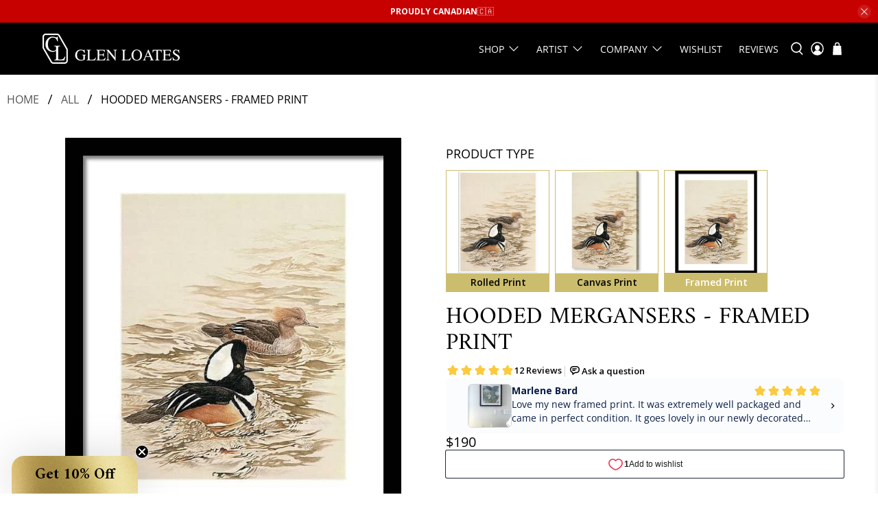

--- FILE ---
content_type: application/javascript; charset=utf-8
request_url: https://searchanise-ef84.kxcdn.com/templates.1B7D3O0r1y.js
body_size: 5332
content:
Searchanise=window.Searchanise||{};Searchanise.templates={Platform:'shopify',StoreName:'The Glen Loates Gallery',AutocompleteLayout:'multicolumn_new',AutocompleteStyle:'ITEMS_MULTICOLUMN_LIGHT_NEW',AutocompleteDescriptionStrings:3,AutocompleteItemCount:7,AutocompleteSuggestOnSearchBoxEmpty:'Y',AutocompleteShowProductCode:'N',AutocompleteShowRecent:'Y',AutocompleteShowMoreLink:'Y',AutocompleteIsMulticolumn:'Y',AutocompleteShowEmptyFieldHTML:'Y',AutocompleteEmptyFieldHTML:'Start typing for instant search results',AutocompleteTemplate:'<div class="snize-ac-results-content"><div class="snize-results-html" style="cursor:auto;" id="snize-ac-results-html-container"></div><div class="snize-ac-results-columns"><div class="snize-ac-results-column"><ul class="snize-ac-results-list" id="snize-ac-items-container-1"></ul><ul class="snize-ac-results-list" id="snize-ac-items-container-2"></ul><ul class="snize-ac-results-list" id="snize-ac-items-container-3"></ul><ul class="snize-ac-results-list snize-view-all-container"></ul></div><div class="snize-ac-results-column"><ul class="snize-ac-results-multicolumn-list" id="snize-ac-items-container-4"></ul></div></div></div>',AutocompleteMobileTemplate:'<div class="snize-ac-results-content"><div class="snize-mobile-top-panel"><div class="snize-close-button"><button type="button" class="snize-close-button-arrow"></button></div><form action="#" style="margin: 0px"><div class="snize-search"><input id="snize-mobile-search-input" autocomplete="off" class="snize-input-style snize-mobile-input-style"></div><div class="snize-clear-button-container"><button type="button" class="snize-clear-button" style="visibility: hidden"></button></div></form></div><ul class="snize-ac-results-list" id="snize-ac-items-container-1"></ul><ul class="snize-ac-results-list" id="snize-ac-items-container-2"></ul><ul class="snize-ac-results-list" id="snize-ac-items-container-3"></ul><ul id="snize-ac-items-container-4"></ul><div class="snize-results-html" style="cursor:auto;" id="snize-ac-results-html-container"></div><div class="snize-close-area" id="snize-ac-close-area"></div></div>',AutocompleteItem:'<li class="snize-product ${product_classes}" data-original-product-id="${original_product_id}" id="snize-ac-product-${product_id}"><a href="${autocomplete_link}" class="snize-item" draggable="false"><div class="snize-thumbnail"><img src="${image_link}" class="snize-item-image ${additional_image_classes}" alt="${autocomplete_image_alt}"></div><span class="snize-title">${title}</span><span class="snize-description">${description}</span>${autocomplete_product_code_html}${autocomplete_product_attribute_html}${autocomplete_prices_html}${reviews_html}<div class="snize-labels-wrapper">${autocomplete_in_stock_status_html}${autocomplete_product_discount_label}${autocomplete_product_tag_label}${autocomplete_product_custom_label}</div></a></li>',AutocompleteMobileItem:'<li class="snize-product ${product_classes}" data-original-product-id="${original_product_id}" id="snize-ac-product-${product_id}"><a href="${autocomplete_link}" class="snize-item"><div class="snize-thumbnail"><img src="${image_link}" class="snize-item-image ${additional_image_classes}" alt="${autocomplete_image_alt}"></div><div class="snize-product-info"><span class="snize-title">${title}</span><span class="snize-description">${description}</span>${autocomplete_product_code_html}${autocomplete_product_attribute_html}<div class="snize-ac-prices-container">${autocomplete_prices_html}</div><div class="snize-labels-wrapper">${autocomplete_in_stock_status_html}${autocomplete_product_discount_label}${autocomplete_product_tag_label}${autocomplete_product_custom_label}</div>${reviews_html}</div></a></li>',AutocompleteResultsHTML:'',AutocompleteShowNoResultsHTML:'Y',AutocompleteNoResultsHTML:'Sorry, nothing found for [search_string].Try some of our bestsellers →.',LabelAutocompleteProductAttributeTitle:'Reviews messages',LabelAutocompleteSku:'SKU',LabelAutocompleteNumReviews:'([count])',AutocompleteProductDiscountLabelShow:'Y',LabelAutocompleteProductDiscountText:'ON SALE',ProductDiscountBgcolor:'D13636',ResultsShow:'Y',ResultsStyle:'RESULTS_BIG_PICTURES_NEW',ResultsItemCount:42,ResultsShowActionButton:'N',ResultsShowFiltersIn:'top',ResultsShowFiltersInTopSection:'N',ResultsDefaultMobileView:'row',ResultsFlipImageOnHover:'N',ResultsDescriptionStrings:0,ResultsUseAsNavigation:'templates',ResultsShowProductDiscountLabel:'Y',LabelResultsProductDiscountText:'[discount]% OFF',ResultsProductDiscountBgcolor:'C74A2A',ResultsProductsPerRow:3,ResultsEnableStickyFilters:'Y',LabelResultsSortBy:'SORT BY',LabelResultsSortRelevance:'RELEVANCE',LabelResultsSortTitleAsc:'TITLE: A-Z',LabelResultsSortTitleDesc:'TITLE: Z-A',LabelResultsSortCreatedDesc:'DATE: NEW TO OLD',LabelResultsSortCreatedAsc:'DATE: OLD TO NEW',LabelResultsSortPriceAsc:'PRICE: LOW TO HIGH',LabelResultsSortPriceDesc:'PRICE: HIGH TO LOW',LabelResultsSortDiscountDesc:'DISCOUNT: HIGH TO LOW',LabelResultsSortRatingAsc:'RATING: LOW TO HIGH',LabelResultsSortRatingDesc:'RATING: HIGH TO LOW',LabelResultsSortTotalReviewsAsc:'TOTAL REVIEWS: LOW TO HIGH',LabelResultsSortTotalReviewsDesc:'TOTAL REVIEWS: HIGH TO LOW',LabelResultsBestselling:'BESTSELLING',LabelResultsFeatured:'FEATURED',LabelResultsNoReviews:'NO REVIEWS',SmartNavigationDefaultSorting:'title:asc',SmartNavigationOverrideSeo:'Y',ShowBestsellingSorting:'Y',ShowDiscountSorting:'Y',LabelResultsTabCategories:'CATEGORIES',LabelResultsTabProducts:'PRODUCTS',LabelResultsTabPages:'PAGES',LabelResultsProductAttributeTitle:'REVIEWS MESSAGES',LabelResultsNumReviews:'([count])',LabelResultsFilters:'FILTERS',LabelResultsFrom:'FROM',LabelResultsInStock:'IN STOCK',LabelResultsPreOrder:'PRE-ORDER',LabelResultsOutOfStock:'OUT OF STOCK',LabelResultsSku:'SKU',LabelResultsAddToCart:'ADD TO CART',LabelResultsViewProduct:'VIEW PRODUCT',LabelResultsQuickView:'QUICK VIEW',LabelResultsViewFullDetails:'VIEW FULL DETAILS',LabelResultsQuantity:'QUANTITY',LabelResultsViewCart:'VIEW CART',LabelResultsShowProducts:'SHOW [count] PRODUCTS',LabelResultsResetFilters:'RESET FILTERS',LabelResultsBucketsShowMore:'SHOW MORE',LabelResultsInfiniteScrollingLoadMore:'SHOW MORE',LabelResultsPaginationPreviousPage:'← PREVIOUS',LabelResultsPaginationNextPage:'NEXT →',LabelResultsPaginationCurrentPage:'[page] OF [total_pages]',RecommendationShowActionButton:'N',GrowaveWishlistSupport:'Y',AutocompleteTagLabels:{"34860":{"label_id":34860,"product_tag":"SOLD","format":"text","type":"text","text":"SOLD","bg_color":"000000","text_color":"FFFFFF","image_type":"new","image_url":null,"position":null}},AutocompleteCustomLabels:{"34860":{"label_id":34860,"product_tag":"SOLD","format":"text","type":"text","text":"SOLD","bg_color":"000000","text_color":"FFFFFF","image_type":"new","image_url":null,"position":null}},ResultsTagLabels:{"7292":{"label_id":7292,"product_tag":"NEW","format":"text","type":"text","text":"NEW","bg_color":"000000","text_color":null,"image_type":"new","image_url":"","position":"top-left"},"9806":{"label_id":9806,"product_tag":"Sale","format":"image","type":"image","text":"","bg_color":"","text_color":null,"image_type":"custom","image_url":"https:\/\/uploads.searchserverapi1.com\/uploads\/354314\/product-labels\/019a2f7e-d0bc-7272-aab5-8a5b203231e1.png","position":"top-right"},"34862":{"label_id":34862,"product_tag":"Sold","format":"text","type":"text","text":"SOLD","bg_color":"000000","text_color":"FFFFFF","image_type":"new","image_url":null,"position":"top-left"}},ResultsCustomLabels:{"7292":{"label_id":7292,"product_tag":"NEW","format":"text","type":"text","text":"NEW","bg_color":"000000","text_color":null,"image_type":"new","image_url":"","position":"top-left"},"9806":{"label_id":9806,"product_tag":"Sale","format":"image","type":"image","text":"","bg_color":"","text_color":null,"image_type":"custom","image_url":"https:\/\/uploads.searchserverapi1.com\/uploads\/354314\/product-labels\/019a2f7e-d0bc-7272-aab5-8a5b203231e1.png","position":"top-right"},"34862":{"label_id":34862,"product_tag":"Sold","format":"text","type":"text","text":"SOLD","bg_color":"000000","text_color":"FFFFFF","image_type":"new","image_url":null,"position":"top-left"}},ReviewsShowRating:'Y',ResultsManualSortingCategories:{"all-1":"157621026915","test-vertical":"159265882211","test-horizontal":"159265914979","test-square":"159265947747"},CategorySortingRule:"searchanise",ShopifyMarketsSupport:'Y',ShopifyLocales:{"en":{"locale":"en","name":"English","primary":true,"published":true}},ShopifyRegionCatalogs:{"US":["14627111233"],"AU":["14626750785"],"CA":["14626783553"],"DK":["14626816321"],"ES":["14626849089"],"SI":["14626849089"],"SK":["14626849089"],"SM":["14626849089"],"PM":["14626849089"],"MF":["14626849089"],"BL":["14626849089"],"RE":["14626849089"],"PT":["14626849089"],"NL":["14626849089"],"ME":["14626849089"],"MC":["14626849089"],"YT":["14626849089"],"MQ":["14626849089"],"MT":["14626849089"],"LU":["14626849089"],"LT":["14626849089"],"LV":["14626849089"],"XK":["14626849089"],"IT":["14626849089"],"IE":["14626849089"],"VA":["14626849089"],"GP":["14626849089"],"GR":["14626849089"],"TF":["14626849089"],"GF":["14626849089"],"FR":["14626849089"],"FI":["14626849089"],"EE":["14626849089"],"CY":["14626849089"],"BE":["14626849089"],"AT":["14626849089"],"AD":["14626849089"],"AX":["14626849089"],"GB":["14627078465"],"HK":["14626914625"],"JP":["14626947393"],"NZ":["14626980161"],"SE":["14627045697"],"SG":["14627012929"],"DE":["14626881857"]},StickySearchboxShow:'N',PriceSource:'from_min_variant',ColorsCSS:'.snize-ac-results .snize-title { color: #333; }div.snize-ac-results.snize-ac-results-mobile span.snize-title { color: #333; }.snize-ac-results .snize-description { color: #9D9D9D; }div.snize-ac-results.snize-ac-results-mobile .snize-description { color: #9D9D9D; }.snize-ac-results .snize-price-list { color: #333; }div.snize-ac-results.snize-ac-results-mobile div.snize-price-list { color: #333; }.snize-ac-results span.snize-discounted-price { color: #C1C1C1; }.snize-ac-results .snize-attribute { color: #9D9D9D; }.snize-ac-results .snize-sku { color: #9D9D9D; }div.snize li.snize-product span.snize-title { color: #333; }div.snize li.snize-category span.snize-title { color: #333; }div.snize li.snize-page span.snize-title { color: #333; }div.snize ul.snize-product-filters-list li:hover span { color: #333; }div.snize li.snize-no-products-found div.snize-no-products-found-text span a { color: #333; }#snize-search-results-grid-mode .snize-price-list, #snize-search-results-list-mode .snize-price-list { color: #333; }div.snize#snize_results.snize-mobile-design li.snize-product .snize-price-list .snize-price { color: #333; }#snize-search-results-grid-mode span.snize-attribute { color: #888888; }#snize-search-results-list-mode span.snize-attribute { color: #888888; }#snize-search-results-grid-mode span.snize-sku { color: #888888; }#snize-search-results-list-mode span.snize-sku { color: #888888; }',CustomCSS:'/* General Styles */.header__search-form .search__results-wrapper,.ssw-review-custom,div.snize-ac-results .snize-reviews .total-reviews,div.snize div.ssw-review-custom {    display: none !important;}a.snize-main-panel-controls-products,a.snize-main-panel-controls-pages,a.snize-main-panel-controls-categories {    border: 0.5px solid black !important;}a.snize-main-panel-controls-products.active,a.snize-main-panel-controls-categories.active,a.snize-main-panel-controls-pages.active {    background-color: black !important;    color: white !important;}.Open-Sans {  /* renamed from ".Open Sans" */    font-family: "Open Sans";    font-size: 24px;    font-weight: 700;    line-height: 26.4px;}/* Styles specific to snize component */div.snize .stars-container:after,div.snize-ac-results .stars-container:after,div.snize-recommendation-results .snize-reviews .stars-container::after,.snize-modal-content-wrapper .stars-container:after {    color: black;}div.snize div.snize-main-panel,.snize-main-panel-view-mode {    position: static;    padding: 0;    margin-top: 0;    top: 0; /* Adjust this value to match the height of the main menu bar */    background-color: white; /* Using background-color for clarity */    border: none;    box-shadow: 0 4px 8px rgba(0, 0, 0, 0.1); /* Soft drop shadow added */}div.snize div.snize-main-panel-dropdown > a,div.snize div.snize-main-panel-dropdown .snize-main-panel-dropdown-content,.snize-search-results#snize_results a {    border-radius: 0;}div.snize .snize-back-to-top {    position: relative;    top: 50px;    margin-bottom: 50px;    text-align: center;}div.snize .snize-back-to-top-text {    border-bottom: 1px solid transparent;    transition: border-color 0.5s ease;    padding: 3px;    cursor: pointer;}div.snize .snize-back-to-top-text:hover {    border-color: black;}#snize-search-results-grid-mode .snize-overhidden {    align-items: center;}#snize_results.snize-mobile-design.snize-new-version div.snize-main-panel-collection-results-found {    display: none;}#snize_results.snize-mobile-design.snize-new-version div.snize-main-panel {    display: flex;    place-content: center space-between;    align-items: center;    margin-right: 0px;    width: 94% !important;}/* Media queries */@media (min-width: 1300px) {    div.snize-search-results {        min-width: 1200px;    }}@media (max-width: 1023px) {    #snize_results.snize-mobile-design.snize-new-version .snize-main-panel-controls {        display: none;    }    #snize_results.snize-mobile-design.snize-new-version div.snize-main-panel {        margin-left: 0;        z-index: 9;        background-color: white;    }}@media (min-width: 1024px) {    div.snize .snize-horizontal-filters,    div.snize div.snize-main-panel-dropdown {        z-index: 19;        background-color: white;    }    #snize-search-results-grid-mode span.snize-thumbnail img {        max-width: 100%;        max-height: none;    }    #snize-search-results-grid-mode span.snize-thumbnail {        max-width: 100%;        height: 500px;    }}div.snize .snize-reviews .total-reviews {    margin-left: 10px;}div.snize #snize-search-results-grid-mode .snize-reviews .stars-container,div.snize #snize-search-results-list-mode .snize-reviews .stars-container{    font-size: 15px;}div.snize div.snize-horizontal-filters.sticky-topbar-onscroll{    box-shadow: rgb(201 201 201) 0px 2px 3px 0px;    left: 0;    padding-left: 10px;}',CustomJS:'document.addEventListener("Searchanise.Loaded",function(){(function($){$(document).on("Searchanise.ResultsUpdated",function(event,container){var snizeTopbar=$(\'.snize-horizontal-filters\');var snizeSorting=$(\'.snize-main-panel-dropdown\');var snizeTopbarTop=$(\'.snize-search-results-main-content\').offset().top-50;var snizeMainPanel=$(\'.snize-main-panel\');var snizeMainPanelTop=snizeMainPanel.offset().top;var snizeSortingAndView=$(\'.snize-horizontal-right\');var snizeFromTop;$(window).scroll(function(){var screenTopEdge=$(window).scrollTop();var snizeTopbarBottom=snizeTopbar.offset().top+snizeTopbar.innerHeight();var snizeFromBottom=$(\'body\').innerHeight()-snizeTopbarBottom;var snizeBottomLimit=$(\'.snize-search-results-content\').innerHeight()+$(\'.snize-search-results-content\').offset().top;if($(window).innerWidth()>1023&&$(\'#header-sticky-wrapper\').hasClass(\'is-sticky\')){if((screenTopEdge+120>snizeTopbarTop)&&(screenTopEdge+snizeTopbar.innerHeight()<snizeBottomLimit)){if($(\'#header\').innerHeight()>110){snizeFromTop=0}else{snizeFromTop=$(\'#header-sticky-wrapper\').innerHeight()}\nsnizeTopbar.css({position:\'fixed\',top:snizeFromTop,bottom:\'auto\',paddingTop:12});snizeSortingAndView.css({position:\'fixed\',left:\'auto\',right:\'10px\',zIndex:\'19\',top:snizeFromTop,paddingTop:\'10px\'});$(\'.snize-horizontal-filters:not(.sticky-topbar-onscroll)\').addClass(\'sticky-topbar-onscroll\')}else if(screenTopEdge+snizeTopbar.innerHeight()>=snizeBottomLimit){snizeSortingAndView.css({position:\'absolute\',bottom:snizeFromBottom,top:\'auto\',paddingTop:12});snizeTopbar.css({position:\'absolute\',bottom:snizeFromBottom,top:\'auto\',paddingTop:12})}else if(screenTopEdge<snizeTopbarTop){snizeTopbar.css({position:\'relative\',top:\'auto\',bottom:\'auto\',paddingTop:0});snizeSortingAndView.css({position:\'relative\',bottom:\'auto\',left:\'auto\',right:\'auto\',zIndex:\'auto\',top:\'auto\',paddingTop:0});$(\'.snize-horizontal-filters.sticky-topbar-onscroll\').removeClass(\'sticky-topbar-onscroll\')}}\nif($(window).innerWidth()<769){if((screenTopEdge>snizeMainPanelTop)&&(screenTopEdge+snizeMainPanel.innerHeight()<snizeBottomLimit)&&$(\'.header-sticky-wrapper.is-sticky\').length){snizeMainPanel.css({position:\'fixed\',top:\'50px\',bottom:\'auto\',width:\'98%\'});console.log(\'0\')}else if((screenTopEdge>snizeMainPanelTop)&&(screenTopEdge+snizeMainPanel.innerHeight()<snizeBottomLimit)&&!$(\'.header-sticky-wrapper.is-sticky\').length){snizeMainPanel.css({position:\'fixed\',top:0,bottom:\'auto\',width:\'98%\'})}else if(screenTopEdge+snizeMainPanel.innerHeight()>=snizeBottomLimit){snizeMainPanel.css({position:\'absolute\',bottom:snizeFromBottom,top:\'auto\'});console.log(\'1\')}else if(screenTopEdge<snizeMainPanelTop){console.log(\'2\');snizeMainPanel.css({position:\'relative\',top:\'auto\',bottom:\'auto\',width:\'100%\'})}}});if(!$(\'.snize-back-to-top\').length){$(\'.snize-search-results\').append(`<div class="snize-back-to-top">Back to top ↑</div>`);$(\'.snize-back-to-top\').on(\'click\',function(){$(window).scrollTop(0)})}})})(window.Searchanise.$)});document.addEventListener(\'Searchanise.Loaded\',function(){let snizeDefaultCurrency=Searchanise.GetWidgets().options.PriceFormatSymbol;let snizeCurrencySymbol=typeof moneyFormat!==\'undefined\'?moneyFormat.replace(\'{{amount}}\',\'\'):snizeDefaultCurrency;let snizeCurrentCurrency=Shopify.currency.active;let snizeCurrencyCheck=0;let snizeFixCheck=0;(function($){function replaceWithJSONPrice(productData,snizeProductEl,showDiscountLabel){let snizeOneProductData=$(\'.snize-product:first-child\').data(\'snize_item_data\');let snizeVariantProps=Object.keys(snizeOneProductData.shopify_variants[0]);if(snizeCurrencyCheck===0){for(let i=0;i<snizeVariantProps.length;i++){if(snizeVariantProps[i].includes(\'_\')&&typeof snizeVariantProps[i].split(\'_\')[2]!=\'undefined\'){if(snizeVariantProps[i].split(\'_\')[2].includes(Shopify.currency.active)){snizeCurrencyCheck=1;snizeFixCheck=1}}}}\nif(snizeFixCheck===0){$(document).off().on("Searchanise.ResultsUpdated",function(e,container){$(\'.snize-product\',container).each(function(){$(\'.snize-price-list\',this).addClass(\'snize-hide-extra\')})});$.ajax({type:\'GET\',url:`${productData.link}.json`,success:function(response){snizeProductEl.addClass(\'snize-price-converted\');for(var i=0;i<response.product.variants.length;i++){if(response.product.variants[i].id==productData.add_to_cart_id){var price=Searchanise.GetWidgets().formatPrice(response.product.variants[i].price).replace(snizeDefaultCurrency,snizeCurrencySymbol);$(\'.snize-price-list .snize-price\',snizeProductEl).text(price);if(response.product.variants[i].compare_at_price!==\'\'){var discountedPrice=Searchanise.GetWidgets().formatPrice(response.product.variants[i].compare_at_price).replace(snizeDefaultCurrency,snizeCurrencySymbol);var priceValue=parseFloat(response.product.variants[i].price);var discountedPriceValue=parseFloat(response.product.variants[i].compare_at_price);var discountValue=((discountedPriceValue-priceValue)/discountedPriceValue*100).toFixed();var discountBgColor=Searchanise.GetWidgets().options.ResultsProductDiscountBgcolor;var discountLabelIcon=Searchanise.GetWidgets().options.ResultsProductDiscountIconColor;var discountLabelHtml=Searchanise.GetWidgets().options.ResultsProductDiscountLabelHTML.replaceAll(\'${results_product_discount_label_bgcolor}\',discountBgColor).replace(\'${results_product_discount_label_icon_color}\',discountLabelIcon).replace(\'${results_product_discount_label_text}\',`${discountValue}% OFF`);if($(\'.snize-price-list .snize-discounted-price\',snizeProductEl).length){$(\'.snize-price-list .snize-discounted-price\',snizeProductEl).text(discountedPrice);if(showDiscountLabel===\'Y\'){$(\'.snize-product-label.top-left\',snizeProductEl).remove();$(\'.snize-thumbnail-wrapper\',snizeProductEl).prepend(discountLabelHtml)}}else{$(\'.snize-price-list .snize-price\',snizeProductEl).after(`<span class="snize-discounted-price ">${discountedPrice}</span>`);if(showDiscountLabel===\'Y\'){$(\'.snize-thumbnail-wrapper\',snizeProductEl).prepend(discountLabelHtml)}}}\nbreak}}},error:function(error){console.log("Error: "+error)}})}}\n$(document).off().on("Searchanise.ResultsUpdated",function(e,container){$(\'.snize-product\',container).each(function(){let productData=$(this).data(\'snize_item_data\');let snizeProductEl=$(this);let snizeShowDiscountLabel=Searchanise.GetWidgets().options.ResultsShowProductDiscountLabel;replaceWithJSONPrice(productData,snizeProductEl,snizeShowDiscountLabel)})});$(document).on(\'Searchanise.AutocompleteUpdated\',function(e,i,container){$(\'.snize-product:not(.snize-price-converted)\',container).each(function(){let productData=$(this).data(\'snize_item_data\');let snizeProductEl=$(this);let snizeShowDiscountLabel=Searchanise.GetWidgets().options.AutocompleteProductDiscountLabelShow;replaceWithJSONPrice(productData,snizeProductEl,snizeShowDiscountLabel)})})})(window.Searchanise.$)})',RecommendationCustomCSS:'div.snize .snize-reviews .total-reviews {    color: #000000;    font-size: 12px;}div.snize .stars-container:after, div.snize-ac-results .stars-container:after, div.snize-recommendation-results .snize-reviews .stars-container::after, .snize-modal-content-wrapper .stars-container:after {    color: #000000;    font-size: 15px;}div.snize .stars-container:before, .snize-modal-content-wrapper .stars-container:before {    font-size: 15px;}div.snize .stars-container, .snize-modal-content-wrapper .stars-container {    font-size: 15px;}.ssw-review-custom {    text-align: center!important;    display: none;}'}

--- FILE ---
content_type: text/javascript
request_url: https://cdn.starapps.studio/apps/vsk/glenloatesonline/data.js
body_size: 15469
content:
"use strict";"undefined"==typeof window.starapps_data&&(window.starapps_data={}),"undefined"==typeof window.starapps_data.product_groups&&(window.starapps_data.product_groups=[{"id":402498,"products_preset_id":97827,"collections_swatch":"first_product_image","group_name":"After the Storm in Temagami","option_name":"Product Type","collections_preset_id":536814,"display_position":"top","products_swatch":"first_product_image","mobile_products_preset_id":97827,"mobile_products_swatch":"first_product_image","mobile_collections_preset_id":536814,"mobile_collections_swatch":"first_product_image","same_products_preset_for_mobile":true,"same_collections_preset_for_mobile":true,"option_values":[{"id":4767181406307,"option_value":"Rolled Print","handle":"after-the-storm-in-temagami-art-print","published":true,"swatch_src":"No","swatch_value":null},{"id":4767181668451,"option_value":"Canvas Print","handle":"after-the-storm-in-temagami-canvas-print","published":true,"swatch_src":"No","swatch_value":null},{"id":4767181733987,"option_value":"Framed Print","handle":"after-the-storm-in-temagami-framed-print","published":true,"swatch_src":"No","swatch_value":null}]},{"id":402543,"products_preset_id":97827,"collections_swatch":"first_product_image","group_name":"Arctic Loon With Young","option_name":"Product Type","collections_preset_id":536814,"display_position":"top","products_swatch":"first_product_image","mobile_products_preset_id":97827,"mobile_products_swatch":"first_product_image","mobile_collections_preset_id":536814,"mobile_collections_swatch":"first_product_image","same_products_preset_for_mobile":true,"same_collections_preset_for_mobile":true,"option_values":[{"id":4540827828323,"option_value":"Rolled Print","handle":"arctic-loon-with-young-art-print","published":true,"swatch_src":"No","swatch_value":null},{"id":4540828090467,"option_value":"Canvas Print","handle":"arctic-loon-with-young-canvas-print","published":true,"swatch_src":"No","swatch_value":null},{"id":4540828418147,"option_value":"Framed Print","handle":"arctic-loon-with-young-framed-print","published":true,"swatch_src":"No","swatch_value":null}]},{"id":402559,"products_preset_id":97827,"collections_swatch":"first_product_image","group_name":"Autumn Day","option_name":"Product Type","collections_preset_id":536814,"display_position":"top","products_swatch":"first_product_image","mobile_products_preset_id":97827,"mobile_products_swatch":"first_product_image","mobile_collections_preset_id":536814,"mobile_collections_swatch":"first_product_image","same_products_preset_for_mobile":true,"same_collections_preset_for_mobile":true,"option_values":[{"id":4540834185315,"option_value":"Rolled Print","handle":"autumn-day-art-print","published":true,"swatch_src":"No","swatch_value":null},{"id":4540834316387,"option_value":"Canvas Print","handle":"autumn-day-canvas-print","published":true,"swatch_src":"No","swatch_value":null},{"id":4540834545763,"option_value":"Framed Print","handle":"autumn-day-framed-print","published":true,"swatch_src":"No","swatch_value":null}]},{"id":402561,"products_preset_id":97827,"collections_swatch":"first_product_image","group_name":"Autumn Deer","option_name":"Product Type","collections_preset_id":536814,"display_position":"top","products_swatch":"first_product_image","mobile_products_preset_id":97827,"mobile_products_swatch":"first_product_image","mobile_collections_preset_id":536814,"mobile_collections_swatch":"first_product_image","same_products_preset_for_mobile":true,"same_collections_preset_for_mobile":true,"option_values":[{"id":4546049474659,"option_value":"Rolled Print","handle":"autumn-deer-art-print","published":true,"swatch_src":"No","swatch_value":null},{"id":4546049867875,"option_value":"Canvas Print","handle":"autumn-deer-canvas-print","published":true,"swatch_src":"No","swatch_value":null},{"id":4546050424931,"option_value":"Framed Print","handle":"autumn-deer-framed-print","published":true,"swatch_src":"No","swatch_value":null}]},{"id":402563,"products_preset_id":97827,"collections_swatch":"first_product_image","group_name":"Autumn Magic","option_name":"Product Type","collections_preset_id":536814,"display_position":"top","products_swatch":"first_product_image","mobile_products_preset_id":97827,"mobile_products_swatch":"first_product_image","mobile_collections_preset_id":536814,"mobile_collections_swatch":"first_product_image","same_products_preset_for_mobile":true,"same_collections_preset_for_mobile":true,"option_values":[{"id":4767182684259,"option_value":"Rolled Print","handle":"autumn-magic-art-print","published":true,"swatch_src":"No","swatch_value":null},{"id":4767182782563,"option_value":"Canvas Print","handle":"autumn-magic-canvas-print","published":true,"swatch_src":"No","swatch_value":null},{"id":4767182946403,"option_value":"Framed Print","handle":"autumn-magic-framed-print","published":true,"swatch_src":"No","swatch_value":null}]},{"id":402564,"products_preset_id":97827,"collections_swatch":"first_product_image","group_name":"Bald Eagle","option_name":"Product Type","collections_preset_id":536814,"display_position":"top","products_swatch":"first_product_image","mobile_products_preset_id":97827,"mobile_products_swatch":"first_product_image","mobile_collections_preset_id":536814,"mobile_collections_swatch":"first_product_image","same_products_preset_for_mobile":true,"same_collections_preset_for_mobile":true,"option_values":[{"id":6601417424995,"option_value":"Rolled Print","handle":"bald-eagle-art-print","published":true,"swatch_src":"No","swatch_value":null},{"id":6601417883747,"option_value":"Canvas Print","handle":"bald-eagle-canvas-print","published":true,"swatch_src":"No","swatch_value":null},{"id":6601440264291,"option_value":"Framed Print","handle":"bald-eagle-framed-print","published":true,"swatch_src":"No","swatch_value":null}]},{"id":402565,"products_preset_id":97827,"collections_swatch":"first_product_image","group_name":"Bald Eagle Drawing with Mallard Duck on Log","option_name":"Product Type","collections_preset_id":536814,"display_position":"top","products_swatch":"first_product_image","mobile_products_preset_id":97827,"mobile_products_swatch":"first_product_image","mobile_collections_preset_id":536814,"mobile_collections_swatch":"first_product_image","same_products_preset_for_mobile":true,"same_collections_preset_for_mobile":true,"option_values":[{"id":4767189303395,"option_value":"Rolled Print","handle":"bald-eagle-drawing-with-duck-on-log-art-print","published":false,"swatch_src":"No","swatch_value":null},{"id":4767189368931,"option_value":"Canvas Print","handle":"bald-eagle-drawing-with-duck-on-log-canvas-print","published":false,"swatch_src":"No","swatch_value":null},{"id":4767189532771,"option_value":"Framed Print","handle":"bald-eagle-drawing-with-duck-on-log-framed-print","published":false,"swatch_src":"No","swatch_value":null}]},{"id":402566,"products_preset_id":97827,"collections_swatch":"first_product_image","group_name":"Bald Eagle Head","option_name":"Product Type","collections_preset_id":536814,"display_position":"top","products_swatch":"first_product_image","mobile_products_preset_id":97827,"mobile_products_swatch":"first_product_image","mobile_collections_preset_id":536814,"mobile_collections_swatch":"first_product_image","same_products_preset_for_mobile":true,"same_collections_preset_for_mobile":true,"option_values":[{"id":4767165775971,"option_value":"Rolled Print","handle":"bald-eagle-head-art-print","published":true,"swatch_src":"No","swatch_value":null},{"id":4767166038115,"option_value":"Canvas Print","handle":"bald-eagle-head-canvas-print","published":true,"swatch_src":"No","swatch_value":null},{"id":4767168069731,"option_value":"Framed Print","handle":"bald-eagle-head-framed-print","published":true,"swatch_src":"No","swatch_value":null}]},{"id":402567,"products_preset_id":97827,"collections_swatch":"first_product_image","group_name":"Bald Eagle Montage","option_name":"Product Type","collections_preset_id":536814,"display_position":"top","products_swatch":"first_product_image","mobile_products_preset_id":97827,"mobile_products_swatch":"first_product_image","mobile_collections_preset_id":536814,"mobile_collections_swatch":"first_product_image","same_products_preset_for_mobile":true,"same_collections_preset_for_mobile":true,"option_values":[{"id":4546163343459,"option_value":"Rolled Print","handle":"bald-eagle-montage-art-print","published":true,"swatch_src":"No","swatch_value":null},{"id":4554669621347,"option_value":"Canvas Print","handle":"bald-eagle-montage-canvas-print","published":true,"swatch_src":"No","swatch_value":null},{"id":4554690691171,"option_value":"Framed Print","handle":"bald-eagle-montage-framed-print","published":true,"swatch_src":"No","swatch_value":null}]},{"id":402568,"products_preset_id":97827,"collections_swatch":"first_product_image","group_name":"Bald Eagle Portrait","option_name":"Product Type","collections_preset_id":536814,"display_position":"top","products_swatch":"first_product_image","mobile_products_preset_id":97827,"mobile_products_swatch":"first_product_image","mobile_collections_preset_id":536814,"mobile_collections_swatch":"first_product_image","same_products_preset_for_mobile":true,"same_collections_preset_for_mobile":true,"option_values":[{"id":4785248305251,"option_value":"Rolled Print","handle":"bald-eagle-portrait-art-print","published":true,"swatch_src":"No","swatch_value":null},{"id":4785248338019,"option_value":"Canvas Print","handle":"bald-eagle-portrait-canvas-print","published":true,"swatch_src":"No","swatch_value":null},{"id":4785248370787,"option_value":"Framed Print","handle":"bald-eagle-portrait-framed-print","published":true,"swatch_src":"No","swatch_value":null}]},{"id":402552,"products_preset_id":97827,"collections_swatch":"first_product_image","group_name":"Barn Swallows","option_name":"Product Type","collections_preset_id":536814,"display_position":"top","products_swatch":"first_product_image","mobile_products_preset_id":97827,"mobile_products_swatch":"first_product_image","mobile_collections_preset_id":536814,"mobile_collections_swatch":"first_product_image","same_products_preset_for_mobile":true,"same_collections_preset_for_mobile":true,"option_values":[{"id":4521863938147,"option_value":"Rolled Print","handle":"barn-swallows-art-print","published":true,"swatch_src":"No","swatch_value":null},{"id":4427577524323,"option_value":"Canvas Print","handle":"barn-sparrows-canvas-print","published":true,"swatch_src":"No","swatch_value":null},{"id":4427577655395,"option_value":"Framed Print","handle":"barn-sparrows-framed-print","published":true,"swatch_src":"No","swatch_value":null}]},{"id":402569,"products_preset_id":97827,"collections_swatch":"first_product_image","group_name":"Beavers","option_name":"Product Type","collections_preset_id":536814,"display_position":"top","products_swatch":"first_product_image","mobile_products_preset_id":97827,"mobile_products_swatch":"first_product_image","mobile_collections_preset_id":536814,"mobile_collections_swatch":"first_product_image","same_products_preset_for_mobile":true,"same_collections_preset_for_mobile":true,"option_values":[{"id":4779064885347,"option_value":"Rolled Print","handle":"beavers-canvas-print","published":true,"swatch_src":"No","swatch_value":null},{"id":4779064950883,"option_value":"Canvas Print","handle":"beavers-art-print","published":true,"swatch_src":"No","swatch_value":null},{"id":4779115642979,"option_value":"Framed Print","handle":"beavers-framed-print","published":true,"swatch_src":"No","swatch_value":null}]},{"id":402570,"products_preset_id":97827,"collections_swatch":"first_product_image","group_name":"Bengal Tiger Pulling Down a Chital Deer","option_name":"Product Type","collections_preset_id":536814,"display_position":"top","products_swatch":"first_product_image","mobile_products_preset_id":97827,"mobile_products_swatch":"first_product_image","mobile_collections_preset_id":536814,"mobile_collections_swatch":"first_product_image","same_products_preset_for_mobile":true,"same_collections_preset_for_mobile":true,"option_values":[{"id":6536181776483,"option_value":"Rolled Print","handle":"bengal-tiger-pulling-down-a-chital-deer-art-print","published":true,"swatch_src":"No","swatch_value":null},{"id":6536181809251,"option_value":"Canvas Print","handle":"bengal-tiger-pulling-down-a-chital-deer-canvas-print","published":true,"swatch_src":"No","swatch_value":null},{"id":6536181842019,"option_value":"Framed Print","handle":"bengal-tiger-pulling-down-a-chital-deer-framed-print","published":true,"swatch_src":"No","swatch_value":null}]},{"id":402571,"products_preset_id":97827,"collections_swatch":"first_product_image","group_name":"Black Bear and Honey Bees","option_name":"Product Type","collections_preset_id":536814,"display_position":"top","products_swatch":"first_product_image","mobile_products_preset_id":97827,"mobile_products_swatch":"first_product_image","mobile_collections_preset_id":536814,"mobile_collections_swatch":"first_product_image","same_products_preset_for_mobile":true,"same_collections_preset_for_mobile":true,"option_values":[{"id":4782770880611,"option_value":"Rolled Print","handle":"black-bear-and-honey-bees-art-print","published":true,"swatch_src":"No","swatch_value":null},{"id":4782770913379,"option_value":"Canvas Print","handle":"black-bear-and-honey-bees-canvas-print","published":true,"swatch_src":"No","swatch_value":null},{"id":4783205941347,"option_value":"Framed Print","handle":"black-bear-and-honey-bees-framed-print","published":true,"swatch_src":"No","swatch_value":null}]},{"id":402572,"products_preset_id":97827,"collections_swatch":"first_product_image","group_name":"Black Bear Cubs","option_name":"Product Type","collections_preset_id":536814,"display_position":"top","products_swatch":"first_product_image","mobile_products_preset_id":97827,"mobile_products_swatch":"first_product_image","mobile_collections_preset_id":536814,"mobile_collections_swatch":"first_product_image","same_products_preset_for_mobile":true,"same_collections_preset_for_mobile":true,"option_values":[{"id":4521862627427,"option_value":"Rolled Print","handle":"black-bear-cubs-art-print","published":true,"swatch_src":"No","swatch_value":null},{"id":4463529623651,"option_value":"Canvas Print","handle":"black-bear-cubs-canvas-print","published":true,"swatch_src":"No","swatch_value":null},{"id":4463529656419,"option_value":"Framed Print","handle":"black-bear-cubs-framed-print","published":true,"swatch_src":"No","swatch_value":null}]},{"id":402573,"products_preset_id":97827,"collections_swatch":"first_product_image","group_name":"Black Bear Cubs in Grass","option_name":"Product Type","collections_preset_id":536814,"display_position":"top","products_swatch":"first_product_image","mobile_products_preset_id":97827,"mobile_products_swatch":"first_product_image","mobile_collections_preset_id":536814,"mobile_collections_swatch":"first_product_image","same_products_preset_for_mobile":true,"same_collections_preset_for_mobile":true,"option_values":[{"id":4767199756387,"option_value":"Rolled Print","handle":"black-bear-cubs-in-grass-canvas-print","published":true,"swatch_src":"No","swatch_value":null},{"id":4767199494243,"option_value":"Canvas Print","handle":"black-bear-cubs-in-grass-art-print","published":true,"swatch_src":"No","swatch_value":null},{"id":4767199920227,"option_value":"Framed Print","handle":"black-bear-cubs-in-grass-framed-print","published":true,"swatch_src":"No","swatch_value":null}]},{"id":402575,"products_preset_id":97827,"collections_swatch":"first_product_image","group_name":"Black-Capped Chickadee","option_name":"Product Type","collections_preset_id":536814,"display_position":"top","products_swatch":"first_product_image","mobile_products_preset_id":97827,"mobile_products_swatch":"first_product_image","mobile_collections_preset_id":536814,"mobile_collections_swatch":"first_product_image","same_products_preset_for_mobile":true,"same_collections_preset_for_mobile":true,"option_values":[{"id":4747209572451,"option_value":"Rolled Print","handle":"black-capped-chickadees-art-print-1","published":true,"swatch_src":"No","swatch_value":null},{"id":4747209736291,"option_value":"Canvas Print","handle":"black-capped-chickadees-canvas-print","published":true,"swatch_src":"No","swatch_value":null},{"id":4747209834595,"option_value":"Framed Print","handle":"black-capped-chickadees-framed-print","published":true,"swatch_src":"No","swatch_value":null}]},{"id":402574,"products_preset_id":97827,"collections_swatch":"first_product_image","group_name":"Black Eyed Susan","option_name":"Product Type","collections_preset_id":536814,"display_position":"top","products_swatch":"first_product_image","mobile_products_preset_id":97827,"mobile_products_swatch":"first_product_image","mobile_collections_preset_id":536814,"mobile_collections_swatch":"first_product_image","same_products_preset_for_mobile":true,"same_collections_preset_for_mobile":true,"option_values":[{"id":4751582199907,"option_value":"Rolled Print","handle":"black-eyed-susan-art-print","published":true,"swatch_src":"No","swatch_value":null},{"id":4751582232675,"option_value":"Canvas Print","handle":"black-eyed-susan-canvas-print","published":true,"swatch_src":"No","swatch_value":null},{"id":4751582265443,"option_value":"Framed Print","handle":"black-eyed-susan-framed-print","published":true,"swatch_src":"No","swatch_value":null}]},{"id":402579,"products_preset_id":97827,"collections_swatch":"first_product_image","group_name":"Bluebirds","option_name":"Product Type","collections_preset_id":536814,"display_position":"top","products_swatch":"first_product_image","mobile_products_preset_id":97827,"mobile_products_swatch":"first_product_image","mobile_collections_preset_id":536814,"mobile_collections_swatch":"first_product_image","same_products_preset_for_mobile":true,"same_collections_preset_for_mobile":true,"option_values":[{"id":4771780395107,"option_value":"Rolled Print","handle":"blue-birds-art-print","published":true,"swatch_src":"No","swatch_value":null},{"id":4771780591715,"option_value":"Canvas Print","handle":"blue-birds-canvas-print","published":true,"swatch_src":"No","swatch_value":null},{"id":4771780755555,"option_value":"Framed Print","handle":"blue-birds-framed-print","published":true,"swatch_src":"No","swatch_value":null}]},{"id":402580,"products_preset_id":97827,"collections_swatch":"first_product_image","group_name":"Bluebirds In Nest","option_name":"Product Type","collections_preset_id":536814,"display_position":"top","products_swatch":"first_product_image","mobile_products_preset_id":97827,"mobile_products_swatch":"first_product_image","mobile_collections_preset_id":536814,"mobile_collections_swatch":"first_product_image","same_products_preset_for_mobile":true,"same_collections_preset_for_mobile":true,"option_values":[{"id":4778767974499,"option_value":"Rolled Print","handle":"bluebirds-in-nest-art-print","published":true,"swatch_src":"No","swatch_value":null},{"id":4778767908963,"option_value":"Canvas Print","handle":"bluebirds-in-nest-canvas-print","published":true,"swatch_src":"No","swatch_value":null},{"id":4778767843427,"option_value":"Framed Print","handle":"bluebirds-in-nest-framed-print","published":true,"swatch_src":"No","swatch_value":null}]},{"id":402581,"products_preset_id":97827,"collections_swatch":"first_product_image","group_name":"Bluebirds Study","option_name":"Product Type","collections_preset_id":536814,"display_position":"top","products_swatch":"first_product_image","mobile_products_preset_id":97827,"mobile_products_swatch":"first_product_image","mobile_collections_preset_id":536814,"mobile_collections_swatch":"first_product_image","same_products_preset_for_mobile":true,"same_collections_preset_for_mobile":true,"option_values":[{"id":4788131332195,"option_value":"Rolled Print","handle":"bluebirds-study-art-print","published":true,"swatch_src":"No","swatch_value":null},{"id":4788131364963,"option_value":"Framed Print","handle":"bluebirds-study-framed-print","published":true,"swatch_src":"No","swatch_value":null}]},{"id":402577,"products_preset_id":97827,"collections_swatch":"first_product_image","group_name":"Blue Jays","option_name":"Product Type","collections_preset_id":536814,"display_position":"top","products_swatch":"first_product_image","mobile_products_preset_id":97827,"mobile_products_swatch":"first_product_image","mobile_collections_preset_id":536814,"mobile_collections_swatch":"first_product_image","same_products_preset_for_mobile":true,"same_collections_preset_for_mobile":true,"option_values":[{"id":4521863708771,"option_value":"Rolled Print","handle":"blue-jays-art-print","published":true,"swatch_src":"No","swatch_value":null},{"id":4455997046883,"option_value":"Canvas Print","handle":"blue-jays-canvas-print","published":true,"swatch_src":"No","swatch_value":null},{"id":4455996981347,"option_value":"Framed Print","handle":"blue-jays-framed-print","published":true,"swatch_src":"No","swatch_value":null}]},{"id":402578,"products_preset_id":97827,"collections_swatch":"first_product_image","group_name":"Blue Jays At My Feeder","option_name":"Product Type","collections_preset_id":536814,"display_position":"top","products_swatch":"first_product_image","mobile_products_preset_id":97827,"mobile_products_swatch":"first_product_image","mobile_collections_preset_id":536814,"mobile_collections_swatch":"first_product_image","same_products_preset_for_mobile":true,"same_collections_preset_for_mobile":true,"option_values":[{"id":4541331669091,"option_value":"Rolled Print","handle":"blue-jays-at-my-feeder-art-print","published":true,"swatch_src":"No","swatch_value":null},{"id":4541331701859,"option_value":"Canvas Print","handle":"blue-jays-at-my-feeder-canvas-print","published":true,"swatch_src":"No","swatch_value":null},{"id":4541331734627,"option_value":"Framed Print","handle":"blue-jays-at-my-feeder-framed-print","published":true,"swatch_src":"No","swatch_value":null}]},{"id":402582,"products_preset_id":97827,"collections_swatch":"first_product_image","group_name":"Bobcat Cub","option_name":"Product Type","collections_preset_id":536814,"display_position":"top","products_swatch":"first_product_image","mobile_products_preset_id":97827,"mobile_products_swatch":"first_product_image","mobile_collections_preset_id":536814,"mobile_collections_swatch":"first_product_image","same_products_preset_for_mobile":true,"same_collections_preset_for_mobile":true,"option_values":[{"id":4521863151715,"option_value":"Rolled Print","handle":"bobcat-cub-art-print","published":true,"swatch_src":"No","swatch_value":null},{"id":4463001337955,"option_value":"Canvas Print","handle":"bobcat-cub-canvas-print","published":true,"swatch_src":"No","swatch_value":null},{"id":4463001436259,"option_value":"Framed Print","handle":"bobcat-cub-framed-print","published":true,"swatch_src":"No","swatch_value":null}]},{"id":402583,"products_preset_id":97827,"collections_swatch":"first_product_image","group_name":"Bohemian Waxwing","option_name":"Product Type","collections_preset_id":536814,"display_position":"top","products_swatch":"first_product_image","mobile_products_preset_id":97827,"mobile_products_swatch":"first_product_image","mobile_collections_preset_id":536814,"mobile_collections_swatch":"first_product_image","same_products_preset_for_mobile":true,"same_collections_preset_for_mobile":true,"option_values":[{"id":4540870852707,"option_value":"Rolled Print","handle":"bohemian-waxwing-art-print","published":true,"swatch_src":"No","swatch_value":null},{"id":4540870918243,"option_value":"Canvas Print","handle":"bohemian-waxwing-canvas-print","published":true,"swatch_src":"No","swatch_value":null},{"id":4540870951011,"option_value":"Framed Print","handle":"bohemian-waxwing-framed-print","published":true,"swatch_src":"No","swatch_value":null}]},{"id":402584,"products_preset_id":97827,"collections_swatch":"first_product_image","group_name":"Brown Creeper","option_name":"Product Type","collections_preset_id":536814,"display_position":"top","products_swatch":"first_product_image","mobile_products_preset_id":97827,"mobile_products_swatch":"first_product_image","mobile_collections_preset_id":536814,"mobile_collections_swatch":"first_product_image","same_products_preset_for_mobile":true,"same_collections_preset_for_mobile":true,"option_values":[{"id":4778770366563,"option_value":"Rolled Print","handle":"brown-creeper-art-print","published":true,"swatch_src":"No","swatch_value":null},{"id":4778770038883,"option_value":"Canvas Print","handle":"brown-creeper-canvas-print","published":true,"swatch_src":"No","swatch_value":null},{"id":4778769743971,"option_value":"Framed Print","handle":"brown-creeper-framed-print","published":true,"swatch_src":"No","swatch_value":null}]},{"id":402585,"products_preset_id":97827,"collections_swatch":"first_product_image","group_name":"Brown Trout","option_name":"Product Type","collections_preset_id":536814,"display_position":"top","products_swatch":"first_product_image","mobile_products_preset_id":97827,"mobile_products_swatch":"first_product_image","mobile_collections_preset_id":536814,"mobile_collections_swatch":"first_product_image","same_products_preset_for_mobile":true,"same_collections_preset_for_mobile":true,"option_values":[{"id":4540878651491,"option_value":"Rolled Print","handle":"brown-trout-art-print","published":true,"swatch_src":"No","swatch_value":null},{"id":4540878782563,"option_value":"Canvas Print","handle":"brown-trout-canvas-print","published":true,"swatch_src":"No","swatch_value":null},{"id":4540880420963,"option_value":"Framed Print","handle":"brown-trout-framed-print","published":true,"swatch_src":"No","swatch_value":null}]},{"id":402586,"products_preset_id":97827,"collections_swatch":"first_product_image","group_name":"Building Our Future","option_name":"Product Type","collections_preset_id":536814,"display_position":"top","products_swatch":"first_product_image","mobile_products_preset_id":97827,"mobile_products_swatch":"first_product_image","mobile_collections_preset_id":536814,"mobile_collections_swatch":"first_product_image","same_products_preset_for_mobile":true,"same_collections_preset_for_mobile":true,"option_values":[{"id":6668530942051,"option_value":"Rolled Print","handle":"building-our-future-art-print","published":true,"swatch_src":"No","swatch_value":null},{"id":6668531007587,"option_value":"Canvas Print","handle":"building-our-future-canvas-print","published":true,"swatch_src":"No","swatch_value":null},{"id":6668531040355,"option_value":"Framed Print","handle":"building-our-future-framed-print","published":true,"swatch_src":"No","swatch_value":null}]},{"id":402587,"products_preset_id":97827,"collections_swatch":"first_product_image","group_name":"Calgary Foothills","option_name":"Product Type","collections_preset_id":536814,"display_position":"top","products_swatch":"first_product_image","mobile_products_preset_id":97827,"mobile_products_swatch":"first_product_image","mobile_collections_preset_id":536814,"mobile_collections_swatch":"first_product_image","same_products_preset_for_mobile":true,"same_collections_preset_for_mobile":true,"option_values":[{"id":4540910338147,"option_value":"Rolled Print","handle":"calgary-foothills-art-print","published":true,"swatch_src":"No","swatch_value":null},{"id":4540910370915,"option_value":"Canvas Print","handle":"calgary-foothills-canvas-print","published":true,"swatch_src":"No","swatch_value":null},{"id":4540910403683,"option_value":"Framed Print","handle":"calgary-foothills-framed-print","published":true,"swatch_src":"No","swatch_value":null}]},{"id":402588,"products_preset_id":97827,"collections_swatch":"first_product_image","group_name":"Canada Geese","option_name":"Product Type","collections_preset_id":536814,"display_position":"top","products_swatch":"first_product_image","mobile_products_preset_id":97827,"mobile_products_swatch":"first_product_image","mobile_collections_preset_id":536814,"mobile_collections_swatch":"first_product_image","same_products_preset_for_mobile":true,"same_collections_preset_for_mobile":true,"option_values":[{"id":6552266932323,"option_value":"Rolled Print","handle":"canada-geese-art-print","published":true,"swatch_src":"No","swatch_value":null},{"id":6552266965091,"option_value":"Canvas Print","handle":"canada-geese-canvas-print","published":true,"swatch_src":"No","swatch_value":null},{"id":6552266997859,"option_value":"Framed Print","handle":"canada-geese-framed-print","published":true,"swatch_src":"No","swatch_value":null}]},{"id":402589,"products_preset_id":97827,"collections_swatch":"first_product_image","group_name":"Canada Goose","option_name":"Product Type","collections_preset_id":536814,"display_position":"top","products_swatch":"first_product_image","mobile_products_preset_id":97827,"mobile_products_swatch":"first_product_image","mobile_collections_preset_id":536814,"mobile_collections_swatch":"first_product_image","same_products_preset_for_mobile":true,"same_collections_preset_for_mobile":true,"option_values":[{"id":4786540249187,"option_value":"Rolled Print","handle":"canada-goose-art-print","published":true,"swatch_src":"No","swatch_value":null},{"id":4786540085347,"option_value":"Canvas Print","handle":"canada-goose-canvas-print","published":true,"swatch_src":"No","swatch_value":null},{"id":4786539921507,"option_value":"Framed Print","handle":"canada-goose-framed-print","published":true,"swatch_src":"No","swatch_value":null}]},{"id":402590,"products_preset_id":97827,"collections_swatch":"first_product_image","group_name":"Canada Lynx","option_name":"Product Type","collections_preset_id":536814,"display_position":"top","products_swatch":"first_product_image","mobile_products_preset_id":97827,"mobile_products_swatch":"first_product_image","mobile_collections_preset_id":536814,"mobile_collections_swatch":"first_product_image","same_products_preset_for_mobile":true,"same_collections_preset_for_mobile":true,"option_values":[{"id":4521864396899,"option_value":"Rolled Print","handle":"canada-lynx-art-print","published":true,"swatch_src":"No","swatch_value":null},{"id":4358977421411,"option_value":"Canvas Print","handle":"canada-lynx-canvas-print","published":true,"swatch_src":"No","swatch_value":null},{"id":4358949797987,"option_value":"Framed Print","handle":"canada-lynx-framed-print","published":true,"swatch_src":"No","swatch_value":null}]},{"id":402591,"products_preset_id":97827,"collections_swatch":"first_product_image","group_name":"Canada Lynx Portrait","option_name":"Product Type","collections_preset_id":536814,"display_position":"top","products_swatch":"first_product_image","mobile_products_preset_id":97827,"mobile_products_swatch":"first_product_image","mobile_collections_preset_id":536814,"mobile_collections_swatch":"first_product_image","same_products_preset_for_mobile":true,"same_collections_preset_for_mobile":true,"option_values":[{"id":4785247912035,"option_value":"Rolled Print","handle":"canada-lynx-portrait-art-print","published":true,"swatch_src":"No","swatch_value":null},{"id":4785247944803,"option_value":"Canvas Print","handle":"canada-lynx-portrait-canvas-print","published":true,"swatch_src":"No","swatch_value":null},{"id":4785247977571,"option_value":"Framed Print","handle":"canada-lynx-portrait-framed-print","published":true,"swatch_src":"No","swatch_value":null}]},{"id":402592,"products_preset_id":97827,"collections_swatch":"first_product_image","group_name":"Canada Lynx With Ruffed Grouse","option_name":"Product Type","collections_preset_id":536814,"display_position":"top","products_swatch":"first_product_image","mobile_products_preset_id":97827,"mobile_products_swatch":"first_product_image","mobile_collections_preset_id":536814,"mobile_collections_swatch":"first_product_image","same_products_preset_for_mobile":true,"same_collections_preset_for_mobile":true,"option_values":[{"id":4521864134755,"option_value":"Rolled Print","handle":"canada-lynx-with-ruffed-grouse-art-print","published":true,"swatch_src":"No","swatch_value":null},{"id":4396348145763,"option_value":"Canvas Print","handle":"canada-lynx-and-pheasant-canvas-print","published":true,"swatch_src":"No","swatch_value":null},{"id":4396346998883,"option_value":"Framed Print","handle":"canada-lynx-and-pheasant-framed-print","published":true,"swatch_src":"No","swatch_value":null}]},{"id":402593,"products_preset_id":97827,"collections_swatch":"first_product_image","group_name":"Canada Warbler on a Jack-in-the-pulpit","option_name":"Product Type","collections_preset_id":536814,"display_position":"top","products_swatch":"first_product_image","mobile_products_preset_id":97827,"mobile_products_swatch":"first_product_image","mobile_collections_preset_id":536814,"mobile_collections_swatch":"first_product_image","same_products_preset_for_mobile":true,"same_collections_preset_for_mobile":true,"option_values":[{"id":6547785449571,"option_value":"Rolled Print","handle":"canada-warbler-on-a-jack-in-the-pulpit-art-print","published":true,"swatch_src":"No","swatch_value":null},{"id":6547785547875,"option_value":"Canvas Print","handle":"canada-warbler-on-a-jack-in-the-pulpit-canvas-print","published":true,"swatch_src":"No","swatch_value":null},{"id":6547785678947,"option_value":"Framed Print","handle":"canada-warbler-on-a-jack-in-the-pulpit-framed-print","published":true,"swatch_src":"No","swatch_value":null}]},{"id":402594,"products_preset_id":97827,"collections_swatch":"first_product_image","group_name":"Cardinals","option_name":"Product Type","collections_preset_id":536814,"display_position":"top","products_swatch":"first_product_image","mobile_products_preset_id":97827,"mobile_products_swatch":"first_product_image","mobile_collections_preset_id":536814,"mobile_collections_swatch":"first_product_image","same_products_preset_for_mobile":true,"same_collections_preset_for_mobile":true,"option_values":[{"id":4749742178403,"option_value":"Rolled Print","handle":"cardinals-art-print","published":true,"swatch_src":"No","swatch_value":null},{"id":4749742211171,"option_value":"Canvas Print","handle":"cardinals-canvas-print","published":true,"swatch_src":"No","swatch_value":null},{"id":4749742243939,"option_value":"Framed Print","handle":"cardinals-framed-print","published":true,"swatch_src":"No","swatch_value":null}]},{"id":402595,"products_preset_id":97827,"collections_swatch":"first_product_image","group_name":"Cardinals-1","option_name":"Product Type","collections_preset_id":536814,"display_position":"top","products_swatch":"first_product_image","mobile_products_preset_id":97827,"mobile_products_swatch":"first_product_image","mobile_collections_preset_id":536814,"mobile_collections_swatch":"first_product_image","same_products_preset_for_mobile":true,"same_collections_preset_for_mobile":true,"option_values":[{"id":6601289302115,"option_value":"Rolled Print","handle":"cardinals-art-print-1","published":true,"swatch_src":"No","swatch_value":null},{"id":6601289334883,"option_value":"Canvas Print","handle":"cardinals-canvas-print-1","published":true,"swatch_src":"No","swatch_value":null},{"id":6601289367651,"option_value":"Framed Print","handle":"cardinals-framed-print-1","published":true,"swatch_src":"No","swatch_value":null}]},{"id":402596,"products_preset_id":97827,"collections_swatch":"first_product_image","group_name":"Cardinals in Snow","option_name":"Product Type","collections_preset_id":536814,"display_position":"top","products_swatch":"first_product_image","mobile_products_preset_id":97827,"mobile_products_swatch":"first_product_image","mobile_collections_preset_id":536814,"mobile_collections_swatch":"first_product_image","same_products_preset_for_mobile":true,"same_collections_preset_for_mobile":true,"option_values":[{"id":4749617070179,"option_value":"Rolled Print","handle":"cardinals-in-snow-art-print","published":true,"swatch_src":"No","swatch_value":null},{"id":4749617102947,"option_value":"Canvas Print","handle":"cardinals-in-snow-canvas-print","published":true,"swatch_src":"No","swatch_value":null},{"id":4749617135715,"option_value":"Framed Print","handle":"cardinals-in-snow-framed-print","published":true,"swatch_src":"No","swatch_value":null}]},{"id":402641,"products_preset_id":97827,"collections_swatch":"first_product_image","group_name":"Cardinals on Rosehip Bush","option_name":"Product Type","collections_preset_id":536814,"display_position":"top","products_swatch":"first_product_image","mobile_products_preset_id":97827,"mobile_products_swatch":"first_product_image","mobile_collections_preset_id":536814,"mobile_collections_swatch":"first_product_image","same_products_preset_for_mobile":true,"same_collections_preset_for_mobile":true,"option_values":[{"id":4521862037603,"option_value":"Rolled Print","handle":"cardinals-in-nut-tree-art-print","published":true,"swatch_src":"No","swatch_value":null},{"id":4515923099747,"option_value":"Canvas Print","handle":"cardinals-in-nut-tree-canvas-print","published":true,"swatch_src":"No","swatch_value":null},{"id":4515923820643,"option_value":"Framed Print","handle":"cardinals-in-nut-tree-framed-print","published":true,"swatch_src":"No","swatch_value":null}]},{"id":402642,"products_preset_id":97827,"collections_swatch":"first_product_image","group_name":"Cedar Waxwings in Blueberry Bush","option_name":"Product Type","collections_preset_id":536814,"display_position":"top","products_swatch":"first_product_image","mobile_products_preset_id":97827,"mobile_products_swatch":"first_product_image","mobile_collections_preset_id":536814,"mobile_collections_swatch":"first_product_image","same_products_preset_for_mobile":true,"same_collections_preset_for_mobile":true,"option_values":[{"id":4777278406755,"option_value":"Rolled Print","handle":"cedar-waxwings-in-blueberry-bush-art-print","published":true,"swatch_src":"No","swatch_value":null},{"id":4777278472291,"option_value":"Canvas Print","handle":"cedar-waxwings-in-blueberry-bush-canvas-print","published":true,"swatch_src":"No","swatch_value":null},{"id":4777278505059,"option_value":"Framed Print","handle":"cedar-waxwings-in-blueberry-bush-framed-print","published":true,"swatch_src":"No","swatch_value":null}]},{"id":402643,"products_preset_id":97827,"collections_swatch":"first_product_image","group_name":"Cedar Waxwings in Cherry Tree","option_name":"Product Type","collections_preset_id":536814,"display_position":"top","products_swatch":"first_product_image","mobile_products_preset_id":97827,"mobile_products_swatch":"first_product_image","mobile_collections_preset_id":536814,"mobile_collections_swatch":"first_product_image","same_products_preset_for_mobile":true,"same_collections_preset_for_mobile":true,"option_values":[{"id":4777292333155,"option_value":"Rolled Print","handle":"cedar-waxwings-in-cherry-tree-art-print","published":true,"swatch_src":"No","swatch_value":null},{"id":4777292562531,"option_value":"Canvas Print","handle":"cedar-waxwings-in-cherry-tree-canvas-print","published":true,"swatch_src":"No","swatch_value":null},{"id":4777292824675,"option_value":"Framed Print","handle":"cedar-waxwings-in-cherry-tree-framed-print","published":true,"swatch_src":"No","swatch_value":null}]},{"id":402644,"products_preset_id":97827,"collections_swatch":"first_product_image","group_name":"Chicories","option_name":"Product Type","collections_preset_id":536814,"display_position":"top","products_swatch":"first_product_image","mobile_products_preset_id":97827,"mobile_products_swatch":"first_product_image","mobile_collections_preset_id":536814,"mobile_collections_swatch":"first_product_image","same_products_preset_for_mobile":true,"same_collections_preset_for_mobile":true,"option_values":[{"id":6542142013539,"option_value":"Rolled Print","handle":"chicories-art-print","published":true,"swatch_src":"No","swatch_value":null},{"id":6542931591267,"option_value":"Canvas Print","handle":"chicories-canvas-print","published":true,"swatch_src":"No","swatch_value":null},{"id":6542931689571,"option_value":"Framed Print","handle":"chicories-framed-print","published":true,"swatch_src":"No","swatch_value":null}]},{"id":402645,"products_preset_id":97827,"collections_swatch":"first_product_image","group_name":"Chipmunk","option_name":"Product Type","collections_preset_id":536814,"display_position":"top","products_swatch":"first_product_image","mobile_products_preset_id":97827,"mobile_products_swatch":"first_product_image","mobile_collections_preset_id":536814,"mobile_collections_swatch":"first_product_image","same_products_preset_for_mobile":true,"same_collections_preset_for_mobile":true,"option_values":[{"id":4785245585507,"option_value":"Rolled Print","handle":"chipmunk-art-print","published":true,"swatch_src":"No","swatch_value":null},{"id":4785245618275,"option_value":"Canvas Print","handle":"chipmunk-canvas-print","published":true,"swatch_src":"No","swatch_value":null},{"id":4785245651043,"option_value":"Framed Print","handle":"chipmunk-framed-print","published":true,"swatch_src":"No","swatch_value":null}]},{"id":402646,"products_preset_id":97827,"collections_swatch":"first_product_image","group_name":"Chipmunk and Acorns","option_name":"Product Type","collections_preset_id":536814,"display_position":"top","products_swatch":"first_product_image","mobile_products_preset_id":97827,"mobile_products_swatch":"first_product_image","mobile_collections_preset_id":536814,"mobile_collections_swatch":"first_product_image","same_products_preset_for_mobile":true,"same_collections_preset_for_mobile":true,"option_values":[{"id":6535987757155,"option_value":"Rolled Print","handle":"chipmunk-and-acorns-art-print","published":true,"swatch_src":"No","swatch_value":null},{"id":6535987789923,"option_value":"Canvas Print","handle":"chipmunk-and-acorns-canvas-print","published":true,"swatch_src":"No","swatch_value":null},{"id":6535987822691,"option_value":"Framed Print","handle":"chipmunk-and-acorns-framed-print","published":true,"swatch_src":"No","swatch_value":null}]},{"id":402647,"products_preset_id":97827,"collections_swatch":"first_product_image","group_name":"Chipmunk And Woodland Blue Butterfly","option_name":"Product Type","collections_preset_id":536814,"display_position":"top","products_swatch":"first_product_image","mobile_products_preset_id":97827,"mobile_products_swatch":"first_product_image","mobile_collections_preset_id":536814,"mobile_collections_swatch":"first_product_image","same_products_preset_for_mobile":true,"same_collections_preset_for_mobile":true,"option_values":[{"id":4521863348323,"option_value":"Rolled Print","handle":"chipmunk-and-woodland-blue-butterfly-art-print","published":true,"swatch_src":"No","swatch_value":null},{"id":4462979776611,"option_value":"Canvas Print","handle":"chipmunk-and-woodland-blue-butterfly-canvas-print","published":true,"swatch_src":"No","swatch_value":null},{"id":4462979842147,"option_value":"Framed Print","handle":"chipmunk-and-woodland-blue-butterfly-framed-print","published":true,"swatch_src":"No","swatch_value":null}]},{"id":402648,"products_preset_id":97827,"collections_swatch":"first_product_image","group_name":"Chipmunk and Woodland Blue Butterfly Enhanced","option_name":"Product Type","collections_preset_id":536814,"display_position":"top","products_swatch":"first_product_image","mobile_products_preset_id":97827,"mobile_products_swatch":"first_product_image","mobile_collections_preset_id":536814,"mobile_collections_swatch":"first_product_image","same_products_preset_for_mobile":true,"same_collections_preset_for_mobile":true,"option_values":[{"id":6542140571747,"option_value":"Rolled Print","handle":"chipmunk-and-woodland-blue-butterfly-enhanced-art-print","published":true,"swatch_src":"No","swatch_value":null},{"id":6542932082787,"option_value":"Canvas Print","handle":"chipmunk-and-woodland-blue-butterfly-enhanced-canvas-print","published":true,"swatch_src":"No","swatch_value":null},{"id":6542932246627,"option_value":"Framed Print","handle":"chipmunk-and-woodland-blue-butterfly-enhanced-framed-print","published":true,"swatch_src":"No","swatch_value":null}]},{"id":402649,"products_preset_id":97827,"collections_swatch":"first_product_image","group_name":"Chipmunk on Forest Floor","option_name":"Product Type","collections_preset_id":536814,"display_position":"top","products_swatch":"first_product_image","mobile_products_preset_id":97827,"mobile_products_swatch":"first_product_image","mobile_collections_preset_id":536814,"mobile_collections_swatch":"first_product_image","same_products_preset_for_mobile":true,"same_collections_preset_for_mobile":true,"option_values":[{"id":6542938341475,"option_value":"Rolled Print","handle":"chipmunk-on-forest-floor-art-print","published":true,"swatch_src":"No","swatch_value":null},{"id":6542938439779,"option_value":"Canvas Print","handle":"chipmunk-on-forest-floor-canvas-print","published":true,"swatch_src":"No","swatch_value":null},{"id":6542938538083,"option_value":"Framed Print","handle":"chipmunk-on-forest-floor-framed-print","published":true,"swatch_src":"No","swatch_value":null}]},{"id":402650,"products_preset_id":97827,"collections_swatch":"first_product_image","group_name":"Close Call","option_name":"Product Type","collections_preset_id":536814,"display_position":"top","products_swatch":"first_product_image","mobile_products_preset_id":97827,"mobile_products_swatch":"first_product_image","mobile_collections_preset_id":536814,"mobile_collections_swatch":"first_product_image","same_products_preset_for_mobile":true,"same_collections_preset_for_mobile":true,"option_values":[{"id":4540912402531,"option_value":"Rolled Print","handle":"close-call-art-print","published":true,"swatch_src":"No","swatch_value":null},{"id":4540912566371,"option_value":"Canvas Print","handle":"close-call-canvas-print","published":true,"swatch_src":"No","swatch_value":null},{"id":4540912599139,"option_value":"Framed Print","handle":"close-call-framed-print","published":true,"swatch_src":"No","swatch_value":null}]},{"id":402651,"products_preset_id":97827,"collections_swatch":"first_product_image","group_name":"Cloud Bank","option_name":"Product Type","collections_preset_id":536814,"display_position":"top","products_swatch":"first_product_image","mobile_products_preset_id":97827,"mobile_products_swatch":"first_product_image","mobile_collections_preset_id":536814,"mobile_collections_swatch":"first_product_image","same_products_preset_for_mobile":true,"same_collections_preset_for_mobile":true,"option_values":[{"id":4772826939491,"option_value":"Rolled Print","handle":"cloud-bank-art-print","published":true,"swatch_src":"No","swatch_value":null},{"id":4772827267171,"option_value":"Canvas Print","handle":"cloud-bank-canvas-print","published":true,"swatch_src":"No","swatch_value":null},{"id":4772827529315,"option_value":"Framed Print","handle":"cloud-bank-framed-print","published":true,"swatch_src":"No","swatch_value":null}]},{"id":402653,"products_preset_id":97827,"collections_swatch":"first_product_image","group_name":"Clown Fish with Sea Anemones","option_name":"Product Type","collections_preset_id":536814,"display_position":"top","products_swatch":"first_product_image","mobile_products_preset_id":97827,"mobile_products_swatch":"first_product_image","mobile_collections_preset_id":536814,"mobile_collections_swatch":"first_product_image","same_products_preset_for_mobile":true,"same_collections_preset_for_mobile":true,"option_values":[{"id":6590657167459,"option_value":"Rolled Print","handle":"clown-fish-with-sea-anemones-art-print","published":true,"swatch_src":"No","swatch_value":null},{"id":6590657200227,"option_value":"Canvas Print","handle":"clown-fish-with-sea-anemones-canvas-print","published":true,"swatch_src":"No","swatch_value":null},{"id":6590657232995,"option_value":"Framed Print","handle":"clown-fish-with-sea-anemones-framed-print","published":true,"swatch_src":"No","swatch_value":null}]},{"id":2957361,"products_preset_id":97827,"collections_swatch":"first_product_image","group_name":"Common Loon Portrait","option_name":"","collections_preset_id":536814,"display_position":"top","products_swatch":"first_product_image","mobile_products_preset_id":97827,"mobile_products_swatch":"first_product_image","mobile_collections_preset_id":536814,"mobile_collections_swatch":"first_product_image","same_products_preset_for_mobile":true,"same_collections_preset_for_mobile":true,"option_values":[{"id":8196294410561,"option_value":"Rolled Print","handle":"common-loon-portrait-art-print","published":true,"swatch_src":"No","swatch_value":null},{"id":8196294574401,"option_value":"Canvas Print","handle":"common-loon-portrait-canvas-print","published":true,"swatch_src":"No","swatch_value":null},{"id":8196294672705,"option_value":"Framed Print","handle":"common-loon-portrait-framed-print","published":true,"swatch_src":"No","swatch_value":null}]},{"id":402654,"products_preset_id":97827,"collections_swatch":"first_product_image","group_name":"Cooper's Hawk","option_name":"Product Type","collections_preset_id":536814,"display_position":"top","products_swatch":"first_product_image","mobile_products_preset_id":97827,"mobile_products_swatch":"first_product_image","mobile_collections_preset_id":536814,"mobile_collections_swatch":"first_product_image","same_products_preset_for_mobile":true,"same_collections_preset_for_mobile":true,"option_values":[{"id":4767066259555,"option_value":"Rolled Print","handle":"coopers-hawk-art-print","published":true,"swatch_src":"No","swatch_value":null},{"id":4767066095715,"option_value":"Canvas Print","handle":"coopers-hawk-canvas-print","published":true,"swatch_src":"No","swatch_value":null},{"id":4767063113827,"option_value":"Framed Print","handle":"coopers-hawk-framed-print","published":true,"swatch_src":"No","swatch_value":null}]},{"id":402655,"products_preset_id":97827,"collections_swatch":"first_product_image","group_name":"Cottage Visitor","option_name":"Product Type","collections_preset_id":536814,"display_position":"top","products_swatch":"first_product_image","mobile_products_preset_id":97827,"mobile_products_swatch":"first_product_image","mobile_collections_preset_id":536814,"mobile_collections_swatch":"first_product_image","same_products_preset_for_mobile":true,"same_collections_preset_for_mobile":true,"option_values":[{"id":6542143979619,"option_value":"Rolled Print","handle":"cottage-visitor-art-print","published":true,"swatch_src":"No","swatch_value":null},{"id":6542923169891,"option_value":"Canvas Print","handle":"cottage-visitor-canvas-print","published":true,"swatch_src":"No","swatch_value":null},{"id":6542923366499,"option_value":"Framed Print","handle":"cottage-visitor-framed-print","published":true,"swatch_src":"No","swatch_value":null}]},{"id":402656,"products_preset_id":97827,"collections_swatch":"first_product_image","group_name":"Cottontail Bunny with Violet","option_name":"Product Type","collections_preset_id":536814,"display_position":"top","products_swatch":"first_product_image","mobile_products_preset_id":97827,"mobile_products_swatch":"first_product_image","mobile_collections_preset_id":536814,"mobile_collections_swatch":"first_product_image","same_products_preset_for_mobile":true,"same_collections_preset_for_mobile":true,"option_values":[{"id":4521862955107,"option_value":"Rolled Print","handle":"cottontail-bunny-art-print","published":true,"swatch_src":"No","swatch_value":null},{"id":4463002517603,"option_value":"Canvas Print","handle":"cottontail-bunny-framed-print","published":true,"swatch_src":"No","swatch_value":null},{"id":4463002353763,"option_value":"Framed Print","handle":"cottontail-bunny-canvas-print","published":true,"swatch_src":"No","swatch_value":null}]},{"id":402657,"products_preset_id":97827,"collections_swatch":"first_product_image","group_name":"Cottontail Rabbit","option_name":"Product Type","collections_preset_id":536814,"display_position":"top","products_swatch":"first_product_image","mobile_products_preset_id":97827,"mobile_products_swatch":"first_product_image","mobile_collections_preset_id":536814,"mobile_collections_swatch":"first_product_image","same_products_preset_for_mobile":true,"same_collections_preset_for_mobile":true,"option_values":[{"id":4521862398051,"option_value":"Rolled Print","handle":"cottontail-rabbit-art-print","published":true,"swatch_src":"No","swatch_value":null},{"id":4514894151779,"option_value":"Canvas Print","handle":"cottontail-rabbit-canvas-print","published":true,"swatch_src":"No","swatch_value":null},{"id":4514907095139,"option_value":"Framed Print","handle":"cottontail-rabbit-framed-print","published":true,"swatch_src":"No","swatch_value":null}]},{"id":402658,"products_preset_id":97827,"collections_swatch":"first_product_image","group_name":"Cottontail Run","option_name":"Product Type","collections_preset_id":536814,"display_position":"top","products_swatch":"first_product_image","mobile_products_preset_id":97827,"mobile_products_swatch":"first_product_image","mobile_collections_preset_id":536814,"mobile_collections_swatch":"first_product_image","same_products_preset_for_mobile":true,"same_collections_preset_for_mobile":true,"option_values":[{"id":4552399945827,"option_value":"Rolled Print","handle":"cottontail-run-art-print","published":true,"swatch_src":"No","swatch_value":null},{"id":4552365211747,"option_value":"Canvas Print","handle":"cottontail-run-canvas-print","published":true,"swatch_src":"No","swatch_value":null},{"id":4552365834339,"option_value":"Framed Print","handle":"cottontail-run-framed-print","published":true,"swatch_src":"No","swatch_value":null}]},{"id":402659,"products_preset_id":97827,"collections_swatch":"first_product_image","group_name":"Cougar","option_name":"Product Type","collections_preset_id":536814,"display_position":"top","products_swatch":"first_product_image","mobile_products_preset_id":97827,"mobile_products_swatch":"first_product_image","mobile_collections_preset_id":536814,"mobile_collections_swatch":"first_product_image","same_products_preset_for_mobile":true,"same_collections_preset_for_mobile":true,"option_values":[{"id":4651061772387,"option_value":"Rolled Print","handle":"cougar-art-print","published":true,"swatch_src":"No","swatch_value":null},{"id":4651063148643,"option_value":"Canvas Print","handle":"cougar-canvas-print","published":true,"swatch_src":"No","swatch_value":null},{"id":4651071373411,"option_value":"Framed Print","handle":"cougar-framed-print","published":true,"swatch_src":"No","swatch_value":null}]},{"id":402661,"products_preset_id":97827,"collections_swatch":"first_product_image","group_name":"Cougar Basking","option_name":"Product Type","collections_preset_id":536814,"display_position":"top","products_swatch":"first_product_image","mobile_products_preset_id":97827,"mobile_products_swatch":"first_product_image","mobile_collections_preset_id":536814,"mobile_collections_swatch":"first_product_image","same_products_preset_for_mobile":true,"same_collections_preset_for_mobile":true,"option_values":[{"id":4540916662371,"option_value":"Rolled Print","handle":"cougar-basking-art-print","published":true,"swatch_src":"No","swatch_value":null},{"id":4540916727907,"option_value":"Canvas Print","handle":"cougar-basking-canvas-print","published":true,"swatch_src":"No","swatch_value":null},{"id":4540916760675,"option_value":"Framed Print","handle":"cougar-basking-framed-print","published":true,"swatch_src":"No","swatch_value":null}]},{"id":402662,"products_preset_id":97827,"collections_swatch":"first_product_image","group_name":"Crimson Cattleya Orchid","option_name":"Product Type","collections_preset_id":536814,"display_position":"top","products_swatch":"first_product_image","mobile_products_preset_id":97827,"mobile_products_swatch":"first_product_image","mobile_collections_preset_id":536814,"mobile_collections_swatch":"first_product_image","same_products_preset_for_mobile":true,"same_collections_preset_for_mobile":true,"option_values":[{"id":4540943630435,"option_value":"Rolled Print","handle":"crimson-cattleya-orchid-art-print","published":true,"swatch_src":"No","swatch_value":null},{"id":4540943663203,"option_value":"Canvas Print","handle":"crimson-cattleya-orchid-canvas-print","published":true,"swatch_src":"No","swatch_value":null},{"id":4540943695971,"option_value":"Framed Print","handle":"crimson-cattleya-orchid-framed-print","published":true,"swatch_src":"No","swatch_value":null}]},{"id":402664,"products_preset_id":97827,"collections_swatch":"first_product_image","group_name":"Crow Flying Over Landscape","option_name":"Product Type","collections_preset_id":536814,"display_position":"top","products_swatch":"first_product_image","mobile_products_preset_id":97827,"mobile_products_swatch":"first_product_image","mobile_collections_preset_id":536814,"mobile_collections_swatch":"first_product_image","same_products_preset_for_mobile":true,"same_collections_preset_for_mobile":true,"option_values":[{"id":4540945629283,"option_value":"Rolled Print","handle":"crow-flying-over-landscape-art-print","published":true,"swatch_src":"No","swatch_value":null},{"id":4540945694819,"option_value":"Canvas Print","handle":"crow-flying-over-landscape-canvas-print","published":true,"swatch_src":"No","swatch_value":null},{"id":4540945727587,"option_value":"Framed Print","handle":"crow-flying-over-landscape-framed-print","published":true,"swatch_src":"No","swatch_value":null}]},{"id":402665,"products_preset_id":97827,"collections_swatch":"first_product_image","group_name":"Dolphin","option_name":"Product Type","collections_preset_id":536814,"display_position":"top","products_swatch":"first_product_image","mobile_products_preset_id":97827,"mobile_products_swatch":"first_product_image","mobile_collections_preset_id":536814,"mobile_collections_swatch":"first_product_image","same_products_preset_for_mobile":true,"same_collections_preset_for_mobile":true,"option_values":[{"id":6590666276963,"option_value":"Rolled Print","handle":"dolphin-art-print","published":true,"swatch_src":"No","swatch_value":null},{"id":6590666375267,"option_value":"Canvas Print","handle":"dolphin-canvas-print","published":true,"swatch_src":"No","swatch_value":null},{"id":6590666440803,"option_value":"Framed Print","handle":"dolphin-framed-print","published":true,"swatch_src":"No","swatch_value":null}]},{"id":402666,"products_preset_id":97827,"collections_swatch":"first_product_image","group_name":"Drag Lake Cloud Study","option_name":"Product Type","collections_preset_id":536814,"display_position":"top","products_swatch":"first_product_image","mobile_products_preset_id":97827,"mobile_products_swatch":"first_product_image","mobile_collections_preset_id":536814,"mobile_collections_swatch":"first_product_image","same_products_preset_for_mobile":true,"same_collections_preset_for_mobile":true,"option_values":[{"id":4540947923043,"option_value":"Rolled Print","handle":"drag-lake-cloud-study-art-print","published":true,"swatch_src":"No","swatch_value":null},{"id":4540947988579,"option_value":"Canvas Print","handle":"drag-lake-cloud-study-canvas-print","published":true,"swatch_src":"No","swatch_value":null},{"id":4540948021347,"option_value":"Framed Print","handle":"drag-lake-cloud-study-framed-print","published":true,"swatch_src":"No","swatch_value":null}]},{"id":402668,"products_preset_id":97827,"collections_swatch":"first_product_image","group_name":"Eastern Cottontail Bunnies","option_name":"Product Type","collections_preset_id":536814,"display_position":"top","products_swatch":"first_product_image","mobile_products_preset_id":97827,"mobile_products_swatch":"first_product_image","mobile_collections_preset_id":536814,"mobile_collections_swatch":"first_product_image","same_products_preset_for_mobile":true,"same_collections_preset_for_mobile":true,"option_values":[{"id":4785241784419,"option_value":"Rolled Print","handle":"eastern-cottontail-bunnies-art-print","published":true,"swatch_src":"No","swatch_value":null},{"id":4785241817187,"option_value":"Canvas Print","handle":"eastern-cottontail-bunnies-canvas-print","published":true,"swatch_src":"No","swatch_value":null},{"id":4785241849955,"option_value":"Framed Print","handle":"eastern-cottontail-bunnies-framed-print","published":true,"swatch_src":"No","swatch_value":null}]},{"id":402669,"products_preset_id":97827,"collections_swatch":"first_product_image","group_name":"Eastern Gray Squirrels","option_name":"Product Type","collections_preset_id":536814,"display_position":"top","products_swatch":"first_product_image","mobile_products_preset_id":97827,"mobile_products_swatch":"first_product_image","mobile_collections_preset_id":536814,"mobile_collections_swatch":"first_product_image","same_products_preset_for_mobile":true,"same_collections_preset_for_mobile":true,"option_values":[{"id":4747278516323,"option_value":"Rolled Print","handle":"eastern-gray-squirrels-art-print","published":true,"swatch_src":"No","swatch_value":null},{"id":4747278581859,"option_value":"Canvas Print","handle":"eastern-gray-squirrels-canvas-print","published":true,"swatch_src":"No","swatch_value":null},{"id":4747278614627,"option_value":"Framed Print","handle":"eastern-gray-squirrels-framed-print","published":true,"swatch_src":"No","swatch_value":null}]},{"id":402670,"products_preset_id":97827,"collections_swatch":"first_product_image","group_name":"Eastern White Pine","option_name":"Product Type","collections_preset_id":536814,"display_position":"top","products_swatch":"first_product_image","mobile_products_preset_id":97827,"mobile_products_swatch":"first_product_image","mobile_collections_preset_id":536814,"mobile_collections_swatch":"first_product_image","same_products_preset_for_mobile":true,"same_collections_preset_for_mobile":true,"option_values":[{"id":4540952346723,"option_value":"Rolled Print","handle":"eastern-white-pine-art-print","published":true,"swatch_src":"No","swatch_value":null},{"id":4540952379491,"option_value":"Canvas Print","handle":"eastern-white-pine-canvas-print","published":true,"swatch_src":"No","swatch_value":null},{"id":4540952412259,"option_value":"Framed Print","handle":"eastern-white-pine-framed-print","published":true,"swatch_src":"No","swatch_value":null}]},{"id":402671,"products_preset_id":97827,"collections_swatch":"first_product_image","group_name":"Elf Owl","option_name":"Product Type","collections_preset_id":536814,"display_position":"top","products_swatch":"first_product_image","mobile_products_preset_id":97827,"mobile_products_swatch":"first_product_image","mobile_collections_preset_id":536814,"mobile_collections_swatch":"first_product_image","same_products_preset_for_mobile":true,"same_collections_preset_for_mobile":true,"option_values":[{"id":4719669182563,"option_value":"Rolled Print","handle":"elf-owl-art-print","published":true,"swatch_src":"No","swatch_value":null},{"id":4719669313635,"option_value":"Canvas Print","handle":"elf-owl-canvas-print","published":true,"swatch_src":"No","swatch_value":null},{"id":4719669706851,"option_value":"Framed Print","handle":"elf-owl-framed-print","published":true,"swatch_src":"No","swatch_value":null}]},{"id":402673,"products_preset_id":97827,"collections_swatch":"first_product_image","group_name":"Fairholme Range Banff","option_name":"Product Type","collections_preset_id":536814,"display_position":"top","products_swatch":"first_product_image","mobile_products_preset_id":97827,"mobile_products_swatch":"first_product_image","mobile_collections_preset_id":536814,"mobile_collections_swatch":"first_product_image","same_products_preset_for_mobile":true,"same_collections_preset_for_mobile":true,"option_values":[{"id":4788129169507,"option_value":"Rolled Print","handle":"fairholme-range-banff-art-print","published":true,"swatch_src":"No","swatch_value":null}]},{"id":402674,"products_preset_id":97827,"collections_swatch":"first_product_image","group_name":"Fall Tapestry","option_name":"Product Type","collections_preset_id":536814,"display_position":"top","products_swatch":"first_product_image","mobile_products_preset_id":97827,"mobile_products_swatch":"first_product_image","mobile_collections_preset_id":536814,"mobile_collections_swatch":"first_product_image","same_products_preset_for_mobile":true,"same_collections_preset_for_mobile":true,"option_values":[{"id":6541698334819,"option_value":"Rolled Print","handle":"fall-tapestry-art-print","published":true,"swatch_src":"No","swatch_value":null},{"id":6541698400355,"option_value":"Canvas Print","handle":"fall-tapestry-canvas-print","published":true,"swatch_src":"No","swatch_value":null},{"id":6541698564195,"option_value":"Framed Print","handle":"fall-tapestry-framed-print","published":true,"swatch_src":"No","swatch_value":null}]},{"id":402675,"products_preset_id":97827,"collections_swatch":"first_product_image","group_name":"False Solomon's Seal and Herb-Robert Study","option_name":"Product Type","collections_preset_id":536814,"display_position":"top","products_swatch":"first_product_image","mobile_products_preset_id":97827,"mobile_products_swatch":"first_product_image","mobile_collections_preset_id":536814,"mobile_collections_swatch":"first_product_image","same_products_preset_for_mobile":true,"same_collections_preset_for_mobile":true,"option_values":[{"id":6562329559139,"option_value":"Rolled Print","handle":"false-solomon-seal-and-herb-robert-study-art-print","published":true,"swatch_src":"No","swatch_value":null},{"id":6562329591907,"option_value":"Canvas Print","handle":"false-solomon-seal-and-herb-robert-study-canvas-print","published":true,"swatch_src":"No","swatch_value":null},{"id":6562329722979,"option_value":"Framed Print","handle":"false-solomon-seal-and-herb-robert-study-framed-print","published":true,"swatch_src":"No","swatch_value":null}]},{"id":402676,"products_preset_id":97827,"collections_swatch":"first_product_image","group_name":"Fawn","option_name":"Product Type","collections_preset_id":536814,"display_position":"top","products_swatch":"first_product_image","mobile_products_preset_id":97827,"mobile_products_swatch":"first_product_image","mobile_collections_preset_id":536814,"mobile_collections_swatch":"first_product_image","same_products_preset_for_mobile":true,"same_collections_preset_for_mobile":true,"option_values":[{"id":4541234577507,"option_value":"Rolled Print","handle":"fawn-art-print","published":true,"swatch_src":"No","swatch_value":null},{"id":4541234610275,"option_value":"Canvas Print","handle":"fawn-canvas-print","published":true,"swatch_src":"No","swatch_value":null},{"id":4541234643043,"option_value":"Framed Print","handle":"fawn-framed-print","published":true,"swatch_src":"No","swatch_value":null}]},{"id":402678,"products_preset_id":97827,"collections_swatch":"first_product_image","group_name":"Field Mouse","option_name":"Product Type","collections_preset_id":536814,"display_position":"top","products_swatch":"first_product_image","mobile_products_preset_id":97827,"mobile_products_swatch":"first_product_image","mobile_collections_preset_id":536814,"mobile_collections_swatch":"first_product_image","same_products_preset_for_mobile":true,"same_collections_preset_for_mobile":true,"option_values":[{"id":4777322315875,"option_value":"Rolled Print","handle":"field-mouse-art-print","published":true,"swatch_src":"No","swatch_value":null},{"id":4777322381411,"option_value":"Canvas Print","handle":"field-mouse-canvas-print","published":true,"swatch_src":"No","swatch_value":null},{"id":4777322512483,"option_value":"Framed Print","handle":"field-mouse-framed-print","published":true,"swatch_src":"No","swatch_value":null}]},{"id":402679,"products_preset_id":97827,"collections_swatch":"first_product_image","group_name":"Flowering Raspberry","option_name":"Product Type","collections_preset_id":536814,"display_position":"top","products_swatch":"first_product_image","mobile_products_preset_id":97827,"mobile_products_swatch":"first_product_image","mobile_collections_preset_id":536814,"mobile_collections_swatch":"first_product_image","same_products_preset_for_mobile":true,"same_collections_preset_for_mobile":true,"option_values":[{"id":6562342568035,"option_value":"Rolled Print","handle":"flowering-raspberry-art-print","published":true,"swatch_src":"No","swatch_value":null},{"id":6562342633571,"option_value":"Canvas Print","handle":"flowering-raspberry-canvas-print","published":true,"swatch_src":"No","swatch_value":null},{"id":6562342666339,"option_value":"Framed Print","handle":"flowering-raspberry-framed-print","published":true,"swatch_src":"No","swatch_value":null}]},{"id":402681,"products_preset_id":97827,"collections_swatch":"first_product_image","group_name":"Fox Kits","option_name":"Product Type","collections_preset_id":536814,"display_position":"top","products_swatch":"first_product_image","mobile_products_preset_id":97827,"mobile_products_swatch":"first_product_image","mobile_collections_preset_id":536814,"mobile_collections_swatch":"first_product_image","same_products_preset_for_mobile":true,"same_collections_preset_for_mobile":true,"option_values":[{"id":4785680973923,"option_value":"Rolled Print","handle":"fox-kits-art-print","published":true,"swatch_src":"No","swatch_value":null},{"id":4785681039459,"option_value":"Canvas Print","handle":"fox-kits-canvas-print","published":true,"swatch_src":"No","swatch_value":null},{"id":4785681072227,"option_value":"Framed Print","handle":"fox-kits-framed-print","published":true,"swatch_src":"No","swatch_value":null}]},{"id":402503,"products_preset_id":97827,"collections_swatch":"first_product_image","group_name":"Fringed Polygala","option_name":"Product Type","collections_preset_id":536814,"display_position":"top","products_swatch":"first_product_image","mobile_products_preset_id":97827,"mobile_products_swatch":"first_product_image","mobile_collections_preset_id":536814,"mobile_collections_swatch":"first_product_image","same_products_preset_for_mobile":true,"same_collections_preset_for_mobile":true,"option_values":[{"id":4751525740643,"option_value":"Rolled Print","handle":"fringed-polygala-art-print","published":true,"swatch_src":"No","swatch_value":null},{"id":4751525871715,"option_value":"Canvas Print","handle":"fringed-polygala-canvas-print","published":true,"swatch_src":"No","swatch_value":null},{"id":4751525937251,"option_value":"Framed Print","handle":"fringed-polygala-framed-print","published":true,"swatch_src":"No","swatch_value":null}]},{"id":403436,"products_preset_id":97827,"collections_swatch":"first_product_image","group_name":"Garter Snake and Grasshopper","option_name":"Product Type","collections_preset_id":536814,"display_position":"top","products_swatch":"first_product_image","mobile_products_preset_id":97827,"mobile_products_swatch":"first_product_image","mobile_collections_preset_id":536814,"mobile_collections_swatch":"first_product_image","same_products_preset_for_mobile":true,"same_collections_preset_for_mobile":true,"option_values":[{"id":6542141587555,"option_value":"Rolled Print","handle":"garter-snake-and-grasshopper-art-print","published":true,"swatch_src":"No","swatch_value":null},{"id":6542931755107,"option_value":"Canvas Print","handle":"garter-snake-and-grasshopper-canvas-print","published":true,"swatch_src":"No","swatch_value":null},{"id":6542931853411,"option_value":"Framed Print","handle":"garter-snake-and-grasshopper-framed-print","published":true,"swatch_src":"No","swatch_value":null}]},{"id":403439,"products_preset_id":97827,"collections_swatch":"first_product_image","group_name":"Golden Eagle","option_name":"Product Type","collections_preset_id":536814,"display_position":"top","products_swatch":"first_product_image","mobile_products_preset_id":97827,"mobile_products_swatch":"first_product_image","mobile_collections_preset_id":536814,"mobile_collections_swatch":"first_product_image","same_products_preset_for_mobile":true,"same_collections_preset_for_mobile":true,"option_values":[{"id":4541237166179,"option_value":"Rolled Print","handle":"golden-eagle-art-print","published":true,"swatch_src":"No","swatch_value":null},{"id":4541237198947,"option_value":"Canvas Print","handle":"golden-eagle-canvas-print","published":true,"swatch_src":"No","swatch_value":null},{"id":4541237231715,"option_value":"Framed Print","handle":"golden-eagle-framed-print","published":true,"swatch_src":"No","swatch_value":null}]},{"id":403440,"products_preset_id":97827,"collections_swatch":"first_product_image","group_name":"Goldfinch","option_name":"Product Type","collections_preset_id":536814,"display_position":"top","products_swatch":"first_product_image","mobile_products_preset_id":97827,"mobile_products_swatch":"first_product_image","mobile_collections_preset_id":536814,"mobile_collections_swatch":"first_product_image","same_products_preset_for_mobile":true,"same_collections_preset_for_mobile":true,"option_values":[{"id":6541850411107,"option_value":"Rolled Print","handle":"goldfinch-art-print","published":true,"swatch_src":"No","swatch_value":null},{"id":6541850443875,"option_value":"Canvas Print","handle":"goldfinch-canvas-print","published":true,"swatch_src":"No","swatch_value":null},{"id":6541862404195,"option_value":"Framed Print","handle":"goldfinch-framed-print","published":true,"swatch_src":"No","swatch_value":null}]},{"id":403442,"products_preset_id":97827,"collections_swatch":"first_product_image","group_name":"Goldfinches on Thistle","option_name":"Product Type","collections_preset_id":536814,"display_position":"top","products_swatch":"first_product_image","mobile_products_preset_id":97827,"mobile_products_swatch":"first_product_image","mobile_collections_preset_id":536814,"mobile_collections_swatch":"first_product_image","same_products_preset_for_mobile":true,"same_collections_preset_for_mobile":true,"option_values":[{"id":4767171641443,"option_value":"Rolled Print","handle":"goldfinches-on-thistle-art-print","published":true,"swatch_src":"No","swatch_value":null},{"id":4767171903587,"option_value":"Canvas Print","handle":"goldfinches-on-thistle-canvas-print","published":true,"swatch_src":"No","swatch_value":null},{"id":4767172624483,"option_value":"Framed Print","handle":"goldfinches-on-thistle-framed-print","published":true,"swatch_src":"No","swatch_value":null}]},{"id":403443,"products_preset_id":97827,"collections_swatch":"first_product_image","group_name":"Grackles","option_name":"Product Type","collections_preset_id":536814,"display_position":"top","products_swatch":"first_product_image","mobile_products_preset_id":97827,"mobile_products_swatch":"first_product_image","mobile_collections_preset_id":536814,"mobile_collections_swatch":"first_product_image","same_products_preset_for_mobile":true,"same_collections_preset_for_mobile":true,"option_values":[{"id":4788160987235,"option_value":"Rolled Print","handle":"grackles-art-print","published":true,"swatch_src":"No","swatch_value":null},{"id":4788161151075,"option_value":"Canvas Print","handle":"grackles-canvas-print","published":true,"swatch_src":"No","swatch_value":null},{"id":4788161282147,"option_value":"Framed Print","handle":"grackles-framed-print","published":true,"swatch_src":"No","swatch_value":null}]},{"id":403444,"products_preset_id":97827,"collections_swatch":"first_product_image","group_name":"Great Blue Heron","option_name":"Product Type","collections_preset_id":536814,"display_position":"top","products_swatch":"first_product_image","mobile_products_preset_id":97827,"mobile_products_swatch":"first_product_image","mobile_collections_preset_id":536814,"mobile_collections_swatch":"first_product_image","same_products_preset_for_mobile":true,"same_collections_preset_for_mobile":true,"option_values":[{"id":4521866887267,"option_value":"Rolled Print","handle":"great-blue-heron-art-print","published":true,"swatch_src":"No","swatch_value":null},{"id":3996272722019,"option_value":"Canvas Print","handle":"great-blue-heron-canvas-print","published":true,"swatch_src":"No","swatch_value":null},{"id":4020220919907,"option_value":"Framed Print","handle":"great-blue-heron-framed-print","published":true,"swatch_src":"No","swatch_value":null}]},{"id":403445,"products_preset_id":97827,"collections_swatch":"first_product_image","group_name":"Great-Horned Owl","option_name":"Product Type","collections_preset_id":536814,"display_position":"top","products_swatch":"first_product_image","mobile_products_preset_id":97827,"mobile_products_swatch":"first_product_image","mobile_collections_preset_id":536814,"mobile_collections_swatch":"first_product_image","same_products_preset_for_mobile":true,"same_collections_preset_for_mobile":true,"option_values":[{"id":4719702736995,"option_value":"Rolled Print","handle":"great-horned-owl-art-print","published":true,"swatch_src":"No","swatch_value":null},{"id":4718547533923,"option_value":"Canvas Print","handle":"great-horned-owl-canvas-print","published":true,"swatch_src":"No","swatch_value":null},{"id":4718547664995,"option_value":"Framed Print","handle":"great-horned-owl-framed-print","published":true,"swatch_src":"No","swatch_value":null}]},{"id":403447,"products_preset_id":97827,"collections_swatch":"first_product_image","group_name":"Grizzly Bear","option_name":"Product Type","collections_preset_id":536814,"display_position":"top","products_swatch":"first_product_image","mobile_products_preset_id":97827,"mobile_products_swatch":"first_product_image","mobile_collections_preset_id":536814,"mobile_collections_swatch":"first_product_image","same_products_preset_for_mobile":true,"same_collections_preset_for_mobile":true,"option_values":[{"id":4776876179555,"option_value":"Rolled Print","handle":"grizzly-bear-art-print","published":true,"swatch_src":"No","swatch_value":null},{"id":4776876900451,"option_value":"Canvas Print","handle":"grizzly-bear-canvas-print","published":true,"swatch_src":"No","swatch_value":null},{"id":4776877621347,"option_value":"Framed Print","handle":"grizzly-bear-framed-print","published":true,"swatch_src":"No","swatch_value":null}]},{"id":4323069,"products_preset_id":97827,"collections_swatch":"first_product_image","group_name":"Harlequin Ducks","option_name":"Product Type","collections_preset_id":536814,"display_position":"top","products_swatch":"first_product_image","mobile_products_preset_id":97827,"mobile_products_swatch":"first_product_image","mobile_collections_preset_id":536814,"mobile_collections_swatch":"first_product_image","same_products_preset_for_mobile":true,"same_collections_preset_for_mobile":true,"option_values":[{"id":9604188012865,"option_value":"Rolled Print","handle":"harlequin-ducks-art-print","published":true,"swatch_src":null,"swatch_value":null},{"id":9604188275009,"option_value":"Canvas Print","handle":"harlequin-ducks-canvas-print","published":true,"swatch_src":null,"swatch_value":null},{"id":9604188766529,"option_value":"Framed Print","handle":"harlequin-ducks-framed-print","published":true,"swatch_src":null,"swatch_value":null}]},{"id":403449,"products_preset_id":97827,"collections_swatch":"first_product_image","group_name":"Hawk Owl","option_name":"Product Type","collections_preset_id":536814,"display_position":"top","products_swatch":"first_product_image","mobile_products_preset_id":97827,"mobile_products_swatch":"first_product_image","mobile_collections_preset_id":536814,"mobile_collections_swatch":"first_product_image","same_products_preset_for_mobile":true,"same_collections_preset_for_mobile":true,"option_values":[{"id":4782277754979,"option_value":"Rolled Print","handle":"hawk-owl-art-print","published":true,"swatch_src":"No","swatch_value":null},{"id":4782277787747,"option_value":"Canvas Print","handle":"hawk-owl-canvas-print","published":true,"swatch_src":"No","swatch_value":null},{"id":4782277853283,"option_value":"Framed Print","handle":"hawk-owl-framed-print","published":true,"swatch_src":"No","swatch_value":null}]},{"id":403450,"products_preset_id":97827,"collections_swatch":"first_product_image","group_name":"Hawkweed","option_name":"Product Type","collections_preset_id":536814,"display_position":"top","products_swatch":"first_product_image","mobile_products_preset_id":97827,"mobile_products_swatch":"first_product_image","mobile_collections_preset_id":536814,"mobile_collections_swatch":"first_product_image","same_products_preset_for_mobile":true,"same_collections_preset_for_mobile":true,"option_values":[{"id":6552112103523,"option_value":"Rolled Print","handle":"hawkweed-art-print","published":true,"swatch_src":"No","swatch_value":null},{"id":6552112136291,"option_value":"Canvas Print","handle":"hawkweed-canvas-print","published":true,"swatch_src":"No","swatch_value":null},{"id":6552112201827,"option_value":"Framed Print","handle":"hawkweed-framed-print","published":true,"swatch_src":"No","swatch_value":null}]},{"id":403451,"products_preset_id":97827,"collections_swatch":"first_product_image","group_name":"Hockley Valley Rock","option_name":"Product Type","collections_preset_id":536814,"display_position":"top","products_swatch":"first_product_image","mobile_products_preset_id":97827,"mobile_products_swatch":"first_product_image","mobile_collections_preset_id":536814,"mobile_collections_swatch":"first_product_image","same_products_preset_for_mobile":true,"same_collections_preset_for_mobile":true,"option_values":[{"id":4786537234531,"option_value":"Rolled Print","handle":"hawkley-valley-rock-art-print","published":true,"swatch_src":"No","swatch_value":null},{"id":4786537103459,"option_value":"Canvas Print","handle":"hawkley-valley-rock-canvas-print","published":true,"swatch_src":"No","swatch_value":null},{"id":4786537037923,"option_value":"Framed Print","handle":"hawkley-valley-rock-framed-print","published":true,"swatch_src":"No","swatch_value":null}]},{"id":403453,"products_preset_id":97827,"collections_swatch":"first_product_image","group_name":"Hooded Mergansers","option_name":"Product Type","collections_preset_id":536814,"display_position":"top","products_swatch":"first_product_image","mobile_products_preset_id":97827,"mobile_products_swatch":"first_product_image","mobile_collections_preset_id":536814,"mobile_collections_swatch":"first_product_image","same_products_preset_for_mobile":true,"same_collections_preset_for_mobile":true,"option_values":[{"id":4747261706339,"option_value":"Rolled Print","handle":"hooded-mergansers-art-print","published":true,"swatch_src":"No","swatch_value":null},{"id":4747261739107,"option_value":"Canvas Print","handle":"hooded-mergansers-canvas-print","published":true,"swatch_src":"No","swatch_value":null},{"id":4747261804643,"option_value":"Framed Print","handle":"hooded-mergansers-framed-print","published":true,"swatch_src":"No","swatch_value":null}]},{"id":403454,"products_preset_id":97827,"collections_swatch":"first_product_image","group_name":"Humid Afternoon At Drag Lake","option_name":"Product Type","collections_preset_id":536814,"display_position":"top","products_swatch":"first_product_image","mobile_products_preset_id":97827,"mobile_products_swatch":"first_product_image","mobile_collections_preset_id":536814,"mobile_collections_swatch":"first_product_image","same_products_preset_for_mobile":true,"same_collections_preset_for_mobile":true,"option_values":[{"id":4541337993315,"option_value":"Rolled Print","handle":"humid-afternoon-at-drag-lake-art-print","published":true,"swatch_src":"No","swatch_value":null},{"id":4541338026083,"option_value":"Canvas Print","handle":"humid-afternoon-at-drag-lake-canvas-print","published":true,"swatch_src":"No","swatch_value":null},{"id":4541338058851,"option_value":"Framed Print","handle":"humid-afternoon-at-drag-lake-framed-print","published":true,"swatch_src":"No","swatch_value":null}]},{"id":403456,"products_preset_id":97827,"collections_swatch":"first_product_image","group_name":"Hummingbirds And Hibiscus","option_name":"Product Type","collections_preset_id":536814,"display_position":"top","products_swatch":"first_product_image","mobile_products_preset_id":97827,"mobile_products_swatch":"first_product_image","mobile_collections_preset_id":536814,"mobile_collections_swatch":"first_product_image","same_products_preset_for_mobile":true,"same_collections_preset_for_mobile":true,"option_values":[{"id":4521863250019,"option_value":"Rolled Print","handle":"hummingbirds-and-hibiscus-art-print","published":true,"swatch_src":"No","swatch_value":null},{"id":4462992359523,"option_value":"Canvas Print","handle":"hummingbirds-and-hibiscus-canvas-print","published":true,"swatch_src":"No","swatch_value":null},{"id":4462992490595,"option_value":"Framed Print","handle":"hummingbirds-and-hibiscus-framed-print","published":true,"swatch_src":"No","swatch_value":null}]},{"id":403457,"products_preset_id":97827,"collections_swatch":"first_product_image","group_name":"Indian Pipe","option_name":"Product Type","collections_preset_id":536814,"display_position":"top","products_swatch":"first_product_image","mobile_products_preset_id":97827,"mobile_products_swatch":"first_product_image","mobile_collections_preset_id":536814,"mobile_collections_swatch":"first_product_image","same_products_preset_for_mobile":true,"same_collections_preset_for_mobile":true,"option_values":[{"id":6562453028963,"option_value":"Rolled Print","handle":"indian-pipe-art-print","published":true,"swatch_src":"No","swatch_value":null},{"id":6562453061731,"option_value":"Canvas Print","handle":"indian-pipe-canvas-print","published":true,"swatch_src":"No","swatch_value":null},{"id":6562453094499,"option_value":"Framed Print","handle":"indian-pipe-framed-print","published":true,"swatch_src":"No","swatch_value":null}]},{"id":403458,"products_preset_id":97827,"collections_swatch":"first_product_image","group_name":"Indigo Buntings","option_name":"Product Type","collections_preset_id":536814,"display_position":"top","products_swatch":"first_product_image","mobile_products_preset_id":97827,"mobile_products_swatch":"first_product_image","mobile_collections_preset_id":536814,"mobile_collections_swatch":"first_product_image","same_products_preset_for_mobile":true,"same_collections_preset_for_mobile":true,"option_values":[{"id":4450916728931,"option_value":"Rolled Print","handle":"indigo-buntings-art-print","published":true,"swatch_src":"No","swatch_value":null},{"id":4418368897123,"option_value":"Canvas Print","handle":"indigo-buntings-canvas-print","published":true,"swatch_src":"No","swatch_value":null},{"id":4418369060963,"option_value":"Framed Print","handle":"indigo-buntings-framed-print","published":true,"swatch_src":"No","swatch_value":null}]},{"id":403460,"products_preset_id":97827,"collections_swatch":"first_product_image","group_name":"Inquisitive","option_name":"Product Type","collections_preset_id":536814,"display_position":"top","products_swatch":"first_product_image","mobile_products_preset_id":97827,"mobile_products_swatch":"first_product_image","mobile_collections_preset_id":536814,"mobile_collections_swatch":"first_product_image","same_products_preset_for_mobile":true,"same_collections_preset_for_mobile":true,"option_values":[{"id":4773385175139,"option_value":"Rolled Print","handle":"inquisitive-art-print","published":true,"swatch_src":"No","swatch_value":null},{"id":4773385633891,"option_value":"Canvas Print","handle":"inquisitive-canvas-print","published":true,"swatch_src":"No","swatch_value":null},{"id":4773386190947,"option_value":"Framed Print","handle":"inquisitive-framed-print","published":true,"swatch_src":"No","swatch_value":null}]},{"id":403461,"products_preset_id":97827,"collections_swatch":"first_product_image","group_name":"Into The Shallows","option_name":"Product Type","collections_preset_id":536814,"display_position":"top","products_swatch":"first_product_image","mobile_products_preset_id":97827,"mobile_products_swatch":"first_product_image","mobile_collections_preset_id":536814,"mobile_collections_swatch":"first_product_image","same_products_preset_for_mobile":true,"same_collections_preset_for_mobile":true,"option_values":[{"id":4788128415843,"option_value":"Rolled Print","handle":"into-the-shallows-art-print","published":true,"swatch_src":"No","swatch_value":null},{"id":4788128481379,"option_value":"Canvas Print","handle":"into-the-shallows-canvas-print","published":true,"swatch_src":"No","swatch_value":null},{"id":4788128579683,"option_value":"Framed Print","handle":"into-the-shallows-framed-print","published":true,"swatch_src":"No","swatch_value":null}]},{"id":403462,"products_preset_id":97827,"collections_swatch":"first_product_image","group_name":"Jaguar Cub","option_name":"Product Type","collections_preset_id":536814,"display_position":"top","products_swatch":"first_product_image","mobile_products_preset_id":97827,"mobile_products_swatch":"first_product_image","mobile_collections_preset_id":536814,"mobile_collections_swatch":"first_product_image","same_products_preset_for_mobile":true,"same_collections_preset_for_mobile":true,"option_values":[{"id":4541341466723,"option_value":"Rolled Print","handle":"jaguar-cub-art-print","published":true,"swatch_src":"No","swatch_value":null},{"id":4541341499491,"option_value":"Canvas Print","handle":"jaguar-cub-canvas-print","published":true,"swatch_src":"No","swatch_value":null},{"id":4541341532259,"option_value":"Framed Print","handle":"jaguar-cub-framed-print","published":true,"swatch_src":"No","swatch_value":null}]},{"id":403464,"products_preset_id":97827,"collections_swatch":"first_product_image","group_name":"Kingfisher And Rainbow Trout","option_name":"Product Type","collections_preset_id":536814,"display_position":"top","products_swatch":"first_product_image","mobile_products_preset_id":97827,"mobile_products_swatch":"first_product_image","mobile_collections_preset_id":536814,"mobile_collections_swatch":"first_product_image","same_products_preset_for_mobile":true,"same_collections_preset_for_mobile":true,"option_values":[{"id":4541343793251,"option_value":"Rolled Print","handle":"kingfisher-and-rainbow-trout-art-print","published":true,"swatch_src":"No","swatch_value":null},{"id":4541343826019,"option_value":"Canvas Print","handle":"kingfisher-and-rainbow-trout-canvas-print","published":true,"swatch_src":"No","swatch_value":null},{"id":4541343891555,"option_value":"Framed Print","handle":"kingfisher-and-rainbow-trout-framed-print","published":true,"swatch_src":"No","swatch_value":null}]},{"id":403463,"products_preset_id":97827,"collections_swatch":"first_product_image","group_name":"King of the Midnight Sun","option_name":"Product Type","collections_preset_id":536814,"display_position":"top","products_swatch":"first_product_image","mobile_products_preset_id":97827,"mobile_products_swatch":"first_product_image","mobile_collections_preset_id":536814,"mobile_collections_swatch":"first_product_image","same_products_preset_for_mobile":true,"same_collections_preset_for_mobile":true,"option_values":[{"id":4778774855779,"option_value":"Rolled Print","handle":"king-of-the-midnight-sun-art-print","published":true,"swatch_src":"No","swatch_value":null},{"id":4778774823011,"option_value":"Canvas Print","handle":"king-of-the-midnight-sun-canvas-print","published":true,"swatch_src":"No","swatch_value":null},{"id":4778773905507,"option_value":"Framed Print","handle":"king-of-the-midnight-sun-framed-print","published":true,"swatch_src":"No","swatch_value":null}]},{"id":403465,"products_preset_id":97827,"collections_swatch":"first_product_image","group_name":"Kokanee Salmon","option_name":"Product Type","collections_preset_id":536814,"display_position":"top","products_swatch":"first_product_image","mobile_products_preset_id":97827,"mobile_products_swatch":"first_product_image","mobile_collections_preset_id":536814,"mobile_collections_swatch":"first_product_image","same_products_preset_for_mobile":true,"same_collections_preset_for_mobile":true,"option_values":[{"id":6589706010723,"option_value":"Rolled Print","handle":"kokanee-salmon-art-print","published":true,"swatch_src":"No","swatch_value":null},{"id":6589706043491,"option_value":"Canvas Print","handle":"kokanee-salmon-canvas-print","published":true,"swatch_src":"No","swatch_value":null},{"id":6589706076259,"option_value":"Framed Print","handle":"kokanee-salmon-framed-print","published":true,"swatch_src":"No","swatch_value":null}]},{"id":403466,"products_preset_id":97827,"collections_swatch":"first_product_image","group_name":"Lac Cardinal Peace River","option_name":"Product Type","collections_preset_id":536814,"display_position":"top","products_swatch":"first_product_image","mobile_products_preset_id":97827,"mobile_products_swatch":"first_product_image","mobile_collections_preset_id":536814,"mobile_collections_swatch":"first_product_image","same_products_preset_for_mobile":true,"same_collections_preset_for_mobile":true,"option_values":[{"id":4521865052259,"option_value":"Rolled Print","handle":"lac-cardinal-peace-river-art-print","published":true,"swatch_src":"No","swatch_value":null},{"id":4008213282915,"option_value":"Canvas Print","handle":"lac-cardinal-peace-river-canvas-print","published":true,"swatch_src":"No","swatch_value":null},{"id":4008213086307,"option_value":"Framed Print","handle":"lac-cardinal-peace-river-framed-print","published":true,"swatch_src":"No","swatch_value":null}]},{"id":403467,"products_preset_id":97827,"collections_swatch":"first_product_image","group_name":"Lake Louise","option_name":"Product Type","collections_preset_id":536814,"display_position":"top","products_swatch":"first_product_image","mobile_products_preset_id":97827,"mobile_products_swatch":"first_product_image","mobile_collections_preset_id":536814,"mobile_collections_swatch":"first_product_image","same_products_preset_for_mobile":true,"same_collections_preset_for_mobile":true,"option_values":[{"id":4751512371299,"option_value":"Rolled Print","handle":"lake-louise-art-print","published":true,"swatch_src":"No","swatch_value":null},{"id":4751512404067,"option_value":"Canvas Print","handle":"lake-louise-canvas-print","published":true,"swatch_src":"No","swatch_value":null},{"id":4751512436835,"option_value":"Framed Print","handle":"lake-louise-framed-print","published":true,"swatch_src":"No","swatch_value":null}]},{"id":403468,"products_preset_id":97827,"collections_swatch":"first_product_image","group_name":"Lake Louise Alberta","option_name":"Product Type","collections_preset_id":536814,"display_position":"top","products_swatch":"first_product_image","mobile_products_preset_id":97827,"mobile_products_swatch":"first_product_image","mobile_collections_preset_id":536814,"mobile_collections_swatch":"first_product_image","same_products_preset_for_mobile":true,"same_collections_preset_for_mobile":true,"option_values":[{"id":6601144205411,"option_value":"Rolled Print","handle":"lake-louise-british-columbia-art-print-1","published":true,"swatch_src":"No","swatch_value":null},{"id":6601144270947,"option_value":"Canvas Print","handle":"lake-louise-british-columbia-canvas-print-1","published":true,"swatch_src":"No","swatch_value":null},{"id":6601144303715,"option_value":"Framed Print","handle":"lake-louise-british-columbia-framed-print-1","published":true,"swatch_src":"No","swatch_value":null}]},{"id":403469,"products_preset_id":97827,"collections_swatch":"first_product_image","group_name":"Life Plant","option_name":"Product Type","collections_preset_id":536814,"display_position":"top","products_swatch":"first_product_image","mobile_products_preset_id":97827,"mobile_products_swatch":"first_product_image","mobile_collections_preset_id":536814,"mobile_collections_swatch":"first_product_image","same_products_preset_for_mobile":true,"same_collections_preset_for_mobile":true,"option_values":[{"id":6562320187491,"option_value":"Rolled Print","handle":"life-plant-art-print","published":true,"swatch_src":"No","swatch_value":null},{"id":6562320220259,"option_value":"Canvas Print","handle":"life-plant-canvas-print","published":true,"swatch_src":"No","swatch_value":null},{"id":6562320285795,"option_value":"Framed Print","handle":"life-plant-framed-print","published":true,"swatch_src":"No","swatch_value":null}]},{"id":403470,"products_preset_id":97827,"collections_swatch":"first_product_image","group_name":"Loon","option_name":"Product Type","collections_preset_id":536814,"display_position":"top","products_swatch":"first_product_image","mobile_products_preset_id":97827,"mobile_products_swatch":"first_product_image","mobile_collections_preset_id":536814,"mobile_collections_swatch":"first_product_image","same_products_preset_for_mobile":true,"same_collections_preset_for_mobile":true,"option_values":[{"id":4777401057379,"option_value":"Rolled Print","handle":"loon-art-print","published":true,"swatch_src":"No","swatch_value":null},{"id":4777401090147,"option_value":"Canvas Print","handle":"loon-canvas-print","published":true,"swatch_src":"No","swatch_value":null},{"id":4777401286755,"option_value":"Framed Print","handle":"loon-framed-print","published":true,"swatch_src":"No","swatch_value":null}]},{"id":403471,"products_preset_id":97827,"collections_swatch":"first_product_image","group_name":"Loon in Calm Blue Waters","option_name":"Product Type","collections_preset_id":536814,"display_position":"top","products_swatch":"first_product_image","mobile_products_preset_id":97827,"mobile_products_swatch":"first_product_image","mobile_collections_preset_id":536814,"mobile_collections_swatch":"first_product_image","same_products_preset_for_mobile":true,"same_collections_preset_for_mobile":true,"option_values":[{"id":6547843842147,"option_value":"Rolled Print","handle":"loon-in-calm-blue-waters-art-print","published":true,"swatch_src":"No","swatch_value":null},{"id":6547843907683,"option_value":"Canvas Print","handle":"loon-in-calm-blue-waters-canvas-print","published":true,"swatch_src":"No","swatch_value":null},{"id":6547843940451,"option_value":"Framed Print","handle":"loon-in-calm-blue-waters-framed-print","published":true,"swatch_src":"No","swatch_value":null}]},{"id":403472,"products_preset_id":97827,"collections_swatch":"first_product_image","group_name":"Loon with Young","option_name":"Product Type","collections_preset_id":536814,"display_position":"top","products_swatch":"first_product_image","mobile_products_preset_id":97827,"mobile_products_swatch":"first_product_image","mobile_collections_preset_id":536814,"mobile_collections_swatch":"first_product_image","same_products_preset_for_mobile":true,"same_collections_preset_for_mobile":true,"option_values":[{"id":4771788718179,"option_value":"Rolled Print","handle":"loon-with-young-art-print","published":true,"swatch_src":"No","swatch_value":null},{"id":4771788947555,"option_value":"Canvas Print","handle":"loon-with-young-canvas-print","published":true,"swatch_src":"No","swatch_value":null},{"id":4771789308003,"option_value":"Framed Print","handle":"loon-with-young-framed-print","published":true,"swatch_src":"No","swatch_value":null}]},{"id":403473,"products_preset_id":97827,"collections_swatch":"first_product_image","group_name":"Low Tide Halifax Nova Scotia","option_name":"Product Type","collections_preset_id":536814,"display_position":"top","products_swatch":"first_product_image","mobile_products_preset_id":97827,"mobile_products_swatch":"first_product_image","mobile_collections_preset_id":536814,"mobile_collections_swatch":"first_product_image","same_products_preset_for_mobile":true,"same_collections_preset_for_mobile":true,"option_values":[{"id":4786533564515,"option_value":"Rolled Print","handle":"low-tide-halifax-nova-scotia-art-print","published":true,"swatch_src":"No","swatch_value":null},{"id":4786533204067,"option_value":"Canvas Print","handle":"low-tide-halifax-nova-scotia-canvas-print","published":true,"swatch_src":"No","swatch_value":null},{"id":4786533040227,"option_value":"Framed Print","handle":"low-tide-halifax-nova-scotia-framed-print","published":true,"swatch_src":"No","swatch_value":null}]},{"id":403499,"products_preset_id":97827,"collections_swatch":"first_product_image","group_name":"Mallard Ducklings","option_name":"Product Type","collections_preset_id":536814,"display_position":"top","products_swatch":"first_product_image","mobile_products_preset_id":97827,"mobile_products_swatch":"first_product_image","mobile_collections_preset_id":536814,"mobile_collections_swatch":"first_product_image","same_products_preset_for_mobile":true,"same_collections_preset_for_mobile":true,"option_values":[{"id":4785246634083,"option_value":"Rolled Print","handle":"mallard-ducklings-art-print","published":true,"swatch_src":"No","swatch_value":null},{"id":4785246666851,"option_value":"Canvas Print","handle":"mallard-ducklings-canvas-print","published":true,"swatch_src":"No","swatch_value":null},{"id":4785246699619,"option_value":"Framed Print","handle":"mallard-ducklings-framed-print","published":true,"swatch_src":"No","swatch_value":null}]},{"id":403500,"products_preset_id":97827,"collections_swatch":"first_product_image","group_name":"Meadow Lark","option_name":"Product Type","collections_preset_id":536814,"display_position":"top","products_swatch":"first_product_image","mobile_products_preset_id":97827,"mobile_products_swatch":"first_product_image","mobile_collections_preset_id":536814,"mobile_collections_swatch":"first_product_image","same_products_preset_for_mobile":true,"same_collections_preset_for_mobile":true,"option_values":[{"id":6559276269667,"option_value":"Rolled Print","handle":"meadow-lark-art-print","published":true,"swatch_src":"No","swatch_value":null},{"id":6559276400739,"option_value":"Canvas Print","handle":"meadow-lark-canvas-print","published":true,"swatch_src":"No","swatch_value":null},{"id":6559276466275,"option_value":"Framed Print","handle":"meadow-lark-framed-print","published":true,"swatch_src":"No","swatch_value":null}]},{"id":403502,"products_preset_id":97827,"collections_swatch":"first_product_image","group_name":"Monarch Butterflies","option_name":"Product Type","collections_preset_id":536814,"display_position":"top","products_swatch":"first_product_image","mobile_products_preset_id":97827,"mobile_products_swatch":"first_product_image","mobile_collections_preset_id":536814,"mobile_collections_swatch":"first_product_image","same_products_preset_for_mobile":true,"same_collections_preset_for_mobile":true,"option_values":[{"id":4541351166051,"option_value":"Rolled Print","handle":"monarch-butterflies-art-print","published":true,"swatch_src":"No","swatch_value":null},{"id":4541351198819,"option_value":"Canvas Print","handle":"monarch-butterflies-canvas-print","published":true,"swatch_src":"No","swatch_value":null},{"id":4541351231587,"option_value":"Framed Print","handle":"monarch-butterflies-framed-print","published":true,"swatch_src":"No","swatch_value":null}]},{"id":403503,"products_preset_id":97827,"collections_swatch":"first_product_image","group_name":"Moonlit Landscape","option_name":"Product Type","collections_preset_id":536814,"display_position":"top","products_swatch":"first_product_image","mobile_products_preset_id":97827,"mobile_products_swatch":"first_product_image","mobile_collections_preset_id":536814,"mobile_collections_swatch":"first_product_image","same_products_preset_for_mobile":true,"same_collections_preset_for_mobile":true,"option_values":[{"id":4554880942179,"option_value":"Rolled Print","handle":"moonlit-landscape-art-print","published":true,"swatch_src":"No","swatch_value":null},{"id":4554881073251,"option_value":"Canvas Print","handle":"moonlit-landscape-canvas-print","published":true,"swatch_src":"No","swatch_value":null},{"id":4554881466467,"option_value":"Framed Print","handle":"moonlit-landscape-framed-print","published":true,"swatch_src":"No","swatch_value":null}]},{"id":403504,"products_preset_id":97827,"collections_swatch":"first_product_image","group_name":"Moose","option_name":"Product Type","collections_preset_id":536814,"display_position":"top","products_swatch":"first_product_image","mobile_products_preset_id":97827,"mobile_products_swatch":"first_product_image","mobile_collections_preset_id":536814,"mobile_collections_swatch":"first_product_image","same_products_preset_for_mobile":true,"same_collections_preset_for_mobile":true,"option_values":[{"id":4751510306915,"option_value":"Rolled Print","handle":"moose-art-print","published":true,"swatch_src":"No","swatch_value":null},{"id":4751510536291,"option_value":"Canvas Print","handle":"moose-canvas-print","published":true,"swatch_src":"No","swatch_value":null},{"id":4751510437987,"option_value":"Framed Print","handle":"moose-framed-print","published":true,"swatch_src":"No","swatch_value":null}]},{"id":403505,"products_preset_id":97827,"collections_swatch":"first_product_image","group_name":"Mosquitoes","option_name":"Product Type","collections_preset_id":536814,"display_position":"top","products_swatch":"first_product_image","mobile_products_preset_id":97827,"mobile_products_swatch":"first_product_image","mobile_collections_preset_id":536814,"mobile_collections_swatch":"first_product_image","same_products_preset_for_mobile":true,"same_collections_preset_for_mobile":true,"option_values":[{"id":4777416228963,"option_value":"Rolled Print","handle":"mosquitoes-art-print","published":true,"swatch_src":"No","swatch_value":null},{"id":4777416523875,"option_value":"Canvas Print","handle":"mosquitoes-canvas-print","published":true,"swatch_src":"No","swatch_value":null},{"id":4777416753251,"option_value":"Framed Print","handle":"mosquitoes-framed-print","published":true,"swatch_src":"No","swatch_value":null}]},{"id":403509,"products_preset_id":97827,"collections_swatch":"first_product_image","group_name":"Mountain Goats and Kids","option_name":"Product Type","collections_preset_id":536814,"display_position":"top","products_swatch":"first_product_image","mobile_products_preset_id":97827,"mobile_products_swatch":"first_product_image","mobile_collections_preset_id":536814,"mobile_collections_swatch":"first_product_image","same_products_preset_for_mobile":true,"same_collections_preset_for_mobile":true,"option_values":[{"id":4747071160419,"option_value":"Rolled Print","handle":"mountain-goats-and-kids-art-print","published":true,"swatch_src":"No","swatch_value":null},{"id":4747071324259,"option_value":"Canvas Print","handle":"mountain-goats-and-kids-canvas-print","published":true,"swatch_src":"No","swatch_value":null},{"id":4747071357027,"option_value":"Framed Print","handle":"mountain-goats-and-kids-framed-print","published":true,"swatch_src":"No","swatch_value":null}]},{"id":403507,"products_preset_id":97827,"collections_swatch":"first_product_image","group_name":"Mount Rundle and Vermilion Lake Banff","option_name":"Product Type","collections_preset_id":536814,"display_position":"top","products_swatch":"first_product_image","mobile_products_preset_id":97827,"mobile_products_swatch":"first_product_image","mobile_collections_preset_id":536814,"mobile_collections_swatch":"first_product_image","same_products_preset_for_mobile":true,"same_collections_preset_for_mobile":true,"option_values":[{"id":6600669167715,"option_value":"Rolled Print","handle":"mount-rundle-and-vermilion-lake-banff-art-print","published":true,"swatch_src":"No","swatch_value":null},{"id":6600669233251,"option_value":"Canvas Print","handle":"mount-rundle-and-vermilion-lake-banff-canvas-print","published":true,"swatch_src":"No","swatch_value":null},{"id":6600669266019,"option_value":"Framed Print","handle":"mount-rundle-and-vermilion-lake-banff-framed-print","published":true,"swatch_src":"No","swatch_value":null}]},{"id":403510,"products_preset_id":97827,"collections_swatch":"first_product_image","group_name":"Mourning Dove","option_name":"Product Type","collections_preset_id":536814,"display_position":"top","products_swatch":"first_product_image","mobile_products_preset_id":97827,"mobile_products_swatch":"first_product_image","mobile_collections_preset_id":536814,"mobile_collections_swatch":"first_product_image","same_products_preset_for_mobile":true,"same_collections_preset_for_mobile":true,"option_values":[{"id":4747299291235,"option_value":"Rolled Print","handle":"mourning-dove-art-print","published":true,"swatch_src":"No","swatch_value":null},{"id":4747299324003,"option_value":"Canvas Print","handle":"mourning-dove-canvas-print","published":true,"swatch_src":"No","swatch_value":null},{"id":4747299356771,"option_value":"Framed Print","handle":"mourning-dove-framed-print","published":true,"swatch_src":"No","swatch_value":null}]},{"id":403511,"products_preset_id":97827,"collections_swatch":"first_product_image","group_name":"Muskellunge","option_name":"Product Type","collections_preset_id":536814,"display_position":"top","products_swatch":"first_product_image","mobile_products_preset_id":97827,"mobile_products_swatch":"first_product_image","mobile_collections_preset_id":536814,"mobile_collections_swatch":"first_product_image","same_products_preset_for_mobile":true,"same_collections_preset_for_mobile":true,"option_values":[{"id":6589680844899,"option_value":"Rolled Print","handle":"muskellunge-art-print","published":true,"swatch_src":"No","swatch_value":null},{"id":6589681172579,"option_value":"Canvas Print","handle":"muskellunge-canvas-print","published":true,"swatch_src":"No","swatch_value":null},{"id":6589681369187,"option_value":"Framed Print","handle":"muskellunge-framed-print","published":true,"swatch_src":"No","swatch_value":null}]},{"id":403513,"products_preset_id":97827,"collections_swatch":"first_product_image","group_name":"North American Robin with Apple Blossom","option_name":"Product Type","collections_preset_id":536814,"display_position":"top","products_swatch":"first_product_image","mobile_products_preset_id":97827,"mobile_products_swatch":"first_product_image","mobile_collections_preset_id":536814,"mobile_collections_swatch":"first_product_image","same_products_preset_for_mobile":true,"same_collections_preset_for_mobile":true,"option_values":[{"id":4790394585187,"option_value":"Rolled Print","handle":"north-american-robin-with-apple-blossom-art-print","published":true,"swatch_src":"No","swatch_value":null},{"id":4790394617955,"option_value":"Canvas Print","handle":"north-american-robin-with-apple-blossom-canvas-print","published":true,"swatch_src":"No","swatch_value":null},{"id":4790394650723,"option_value":"Framed Print","handle":"north-american-robin-with-apple-blossom-framed-print","published":true,"swatch_src":"No","swatch_value":null}]},{"id":403515,"products_preset_id":97827,"collections_swatch":"first_product_image","group_name":"Northern Tribute","option_name":"Product Type","collections_preset_id":536814,"display_position":"top","products_swatch":"first_product_image","mobile_products_preset_id":97827,"mobile_products_swatch":"first_product_image","mobile_collections_preset_id":536814,"mobile_collections_swatch":"first_product_image","same_products_preset_for_mobile":true,"same_collections_preset_for_mobile":true,"option_values":[{"id":4521864888419,"option_value":"Rolled Print","handle":"northern-tribute-art-print","published":true,"swatch_src":"No","swatch_value":null},{"id":4008211546211,"option_value":"Canvas Print","handle":"northern-tribute-canvas-print","published":true,"swatch_src":"No","swatch_value":null},{"id":4008211185763,"option_value":"Framed Print","handle":"northern-tribute-framed-print","published":true,"swatch_src":"No","swatch_value":null}]},{"id":403516,"products_preset_id":97827,"collections_swatch":"first_product_image","group_name":"Orange Sulphur Butterfly","option_name":"Product Type","collections_preset_id":536814,"display_position":"top","products_swatch":"first_product_image","mobile_products_preset_id":97827,"mobile_products_swatch":"first_product_image","mobile_collections_preset_id":536814,"mobile_collections_swatch":"first_product_image","same_products_preset_for_mobile":true,"same_collections_preset_for_mobile":true,"option_values":[{"id":4777364324451,"option_value":"Rolled Print","handle":"orange-sulphur-butterfly-art-print","published":true,"swatch_src":"No","swatch_value":null},{"id":4777364389987,"option_value":"Canvas Print","handle":"orange-sulphur-butterfly-canvas-print","published":true,"swatch_src":"No","swatch_value":null},{"id":4777385853027,"option_value":"Framed Print","handle":"orange-sulphur-butterfly-framed-print","published":true,"swatch_src":"No","swatch_value":null}]},{"id":403517,"products_preset_id":97827,"collections_swatch":"first_product_image","group_name":"Orchid","option_name":"Product Type","collections_preset_id":536814,"display_position":"top","products_swatch":"first_product_image","mobile_products_preset_id":97827,"mobile_products_swatch":"first_product_image","mobile_collections_preset_id":536814,"mobile_collections_swatch":"first_product_image","same_products_preset_for_mobile":true,"same_collections_preset_for_mobile":true,"option_values":[{"id":6562333491299,"option_value":"Rolled Print","handle":"orchid-art-print","published":true,"swatch_src":"No","swatch_value":null},{"id":6562333556835,"option_value":"Canvas Print","handle":"orchid-canvas-print","published":true,"swatch_src":"No","swatch_value":null},{"id":6562333589603,"option_value":"Framed Print","handle":"orchid-framed-print","published":true,"swatch_src":"No","swatch_value":null}]},{"id":403518,"products_preset_id":97827,"collections_swatch":"first_product_image","group_name":"Over the Hills and Far Away","option_name":"Product Type","collections_preset_id":536814,"display_position":"top","products_swatch":"first_product_image","mobile_products_preset_id":97827,"mobile_products_swatch":"first_product_image","mobile_collections_preset_id":536814,"mobile_collections_swatch":"first_product_image","same_products_preset_for_mobile":true,"same_collections_preset_for_mobile":true,"option_values":[{"id":6600688435299,"option_value":"Rolled Print","handle":"over-the-hills-and-far-away-art-print","published":true,"swatch_src":"No","swatch_value":null},{"id":6600688566371,"option_value":"Canvas Print","handle":"over-the-hills-and-far-away-canvas-print","published":true,"swatch_src":"No","swatch_value":null},{"id":6600688599139,"option_value":"Framed Print","handle":"over-the-hills-and-far-away-framed-print","published":true,"swatch_src":"No","swatch_value":null}]},{"id":403519,"products_preset_id":97827,"collections_swatch":"first_product_image","group_name":"Over Twilight","option_name":"Product Type","collections_preset_id":536814,"display_position":"top","products_swatch":"first_product_image","mobile_products_preset_id":97827,"mobile_products_swatch":"first_product_image","mobile_collections_preset_id":536814,"mobile_collections_swatch":"first_product_image","same_products_preset_for_mobile":true,"same_collections_preset_for_mobile":true,"option_values":[{"id":4552639512675,"option_value":"Rolled Print","handle":"over-twilight-art-print","published":true,"swatch_src":"No","swatch_value":null},{"id":4552639578211,"option_value":"Canvas Print","handle":"over-twilight-canvas-print","published":true,"swatch_src":"No","swatch_value":null},{"id":4552639742051,"option_value":"Framed Print","handle":"over-twilight-framed-print","published":true,"swatch_src":"No","swatch_value":null}]},{"id":403520,"products_preset_id":97827,"collections_swatch":"first_product_image","group_name":"Pheasant in Apple Tree","option_name":"Product Type","collections_preset_id":536814,"display_position":"top","products_swatch":"first_product_image","mobile_products_preset_id":97827,"mobile_products_swatch":"first_product_image","mobile_collections_preset_id":536814,"mobile_collections_swatch":"first_product_image","same_products_preset_for_mobile":true,"same_collections_preset_for_mobile":true,"option_values":[{"id":4751505752163,"option_value":"Rolled Print","handle":"pheasant-in-apple-tree-art-print","published":true,"swatch_src":"No","swatch_value":null},{"id":4751505784931,"option_value":"Canvas Print","handle":"pheasant-in-apple-tree-canvas-print","published":true,"swatch_src":"No","swatch_value":null},{"id":4751505850467,"option_value":"Framed Print","handle":"pheasant-in-apple-tree-framed-print","published":true,"swatch_src":"No","swatch_value":null}]},{"id":403521,"products_preset_id":97827,"collections_swatch":"first_product_image","group_name":"Pickerel Weed","option_name":"Product Type","collections_preset_id":536814,"display_position":"top","products_swatch":"first_product_image","mobile_products_preset_id":97827,"mobile_products_swatch":"first_product_image","mobile_collections_preset_id":536814,"mobile_collections_swatch":"first_product_image","same_products_preset_for_mobile":true,"same_collections_preset_for_mobile":true,"option_values":[{"id":4521866625123,"option_value":"Rolled Print","handle":"pickerel-weed-art-print","published":true,"swatch_src":"No","swatch_value":null},{"id":3996334522467,"option_value":"Canvas Print","handle":"pickerel-weed-canvas-print","published":true,"swatch_src":"No","swatch_value":null},{"id":3996334588003,"option_value":"Framed Print","handle":"pickerel-weed-framed-print","published":true,"swatch_src":"No","swatch_value":null}]},{"id":403522,"products_preset_id":97827,"collections_swatch":"first_product_image","group_name":"Polar Bear Cubs","option_name":"Product Type","collections_preset_id":536814,"display_position":"top","products_swatch":"first_product_image","mobile_products_preset_id":97827,"mobile_products_swatch":"first_product_image","mobile_collections_preset_id":536814,"mobile_collections_swatch":"first_product_image","same_products_preset_for_mobile":true,"same_collections_preset_for_mobile":true,"option_values":[{"id":4747164188771,"option_value":"Rolled Print","handle":"polar-bear-cubs-art-print","published":true,"swatch_src":"No","swatch_value":null},{"id":4747164418147,"option_value":"Canvas Print","handle":"polar-bear-cubs-canvas-print","published":true,"swatch_src":"No","swatch_value":null},{"id":4747164778595,"option_value":"Framed Print","handle":"polar-bear-cubs-framed-print","published":true,"swatch_src":"No","swatch_value":null}]},{"id":403523,"products_preset_id":97827,"collections_swatch":"first_product_image","group_name":"Pomegranate","option_name":"Product Type","collections_preset_id":536814,"display_position":"top","products_swatch":"first_product_image","mobile_products_preset_id":97827,"mobile_products_swatch":"first_product_image","mobile_collections_preset_id":536814,"mobile_collections_swatch":"first_product_image","same_products_preset_for_mobile":true,"same_collections_preset_for_mobile":true,"option_values":[{"id":6562317008995,"option_value":"Rolled Print","handle":"pomegranate-art-print","published":true,"swatch_src":"No","swatch_value":null},{"id":6562317140067,"option_value":"Canvas Print","handle":"pomegranate-canvas-print","published":true,"swatch_src":"No","swatch_value":null},{"id":6562317172835,"option_value":"Framed Print","handle":"pomegranate-framed-print","published":true,"swatch_src":"No","swatch_value":null}]},{"id":403524,"products_preset_id":97827,"collections_swatch":"first_product_image","group_name":"Pumpkin Patch","option_name":"Product Type","collections_preset_id":536814,"display_position":"top","products_swatch":"first_product_image","mobile_products_preset_id":97827,"mobile_products_swatch":"first_product_image","mobile_collections_preset_id":536814,"mobile_collections_swatch":"first_product_image","same_products_preset_for_mobile":true,"same_collections_preset_for_mobile":true,"option_values":[{"id":4747328421987,"option_value":"Rolled Print","handle":"pumpkin-patch-art-print","published":true,"swatch_src":"No","swatch_value":null},{"id":4747328520291,"option_value":"Canvas Print","handle":"pumpkin-patch-canvas-print","published":true,"swatch_src":"No","swatch_value":null},{"id":4747328749667,"option_value":"Framed Print","handle":"pumpkin-patch-framed-print","published":true,"swatch_src":"No","swatch_value":null}]},{"id":403525,"products_preset_id":97827,"collections_swatch":"first_product_image","group_name":"Purple Heron","option_name":"Product Type","collections_preset_id":536814,"display_position":"top","products_swatch":"first_product_image","mobile_products_preset_id":97827,"mobile_products_swatch":"first_product_image","mobile_collections_preset_id":536814,"mobile_collections_swatch":"first_product_image","same_products_preset_for_mobile":true,"same_collections_preset_for_mobile":true,"option_values":[{"id":4521866461283,"option_value":"Rolled Print","handle":"purple-heron-art-print","published":true,"swatch_src":"No","swatch_value":null},{"id":3997858103395,"option_value":"Canvas Print","handle":"purple-heron-canvas-print","published":true,"swatch_src":"No","swatch_value":null},{"id":3997858070627,"option_value":"Framed Print","handle":"purple-heron-framed-print","published":true,"swatch_src":"No","swatch_value":null}]},{"id":403526,"products_preset_id":97827,"collections_swatch":"first_product_image","group_name":"Purple Hills","option_name":"Product Type","collections_preset_id":536814,"display_position":"top","products_swatch":"first_product_image","mobile_products_preset_id":97827,"mobile_products_swatch":"first_product_image","mobile_collections_preset_id":536814,"mobile_collections_swatch":"first_product_image","same_products_preset_for_mobile":true,"same_collections_preset_for_mobile":true,"option_values":[{"id":4541667672163,"option_value":"Rolled Print","handle":"purple-hills-art-print","published":true,"swatch_src":"No","swatch_value":null},{"id":4541668229219,"option_value":"Canvas Print","handle":"purple-hills-canvas-print","published":true,"swatch_src":"No","swatch_value":null},{"id":4541668884579,"option_value":"Framed Print","handle":"purple-hills-framed-print","published":true,"swatch_src":"No","swatch_value":null}]},{"id":403527,"products_preset_id":97827,"collections_swatch":"first_product_image","group_name":"Purple Violets","option_name":"Product Type","collections_preset_id":536814,"display_position":"top","products_swatch":"first_product_image","mobile_products_preset_id":97827,"mobile_products_swatch":"first_product_image","mobile_collections_preset_id":536814,"mobile_collections_swatch":"first_product_image","same_products_preset_for_mobile":true,"same_collections_preset_for_mobile":true,"option_values":[{"id":4778251026531,"option_value":"Rolled Print","handle":"sweet-violets-art-print","published":true,"swatch_src":"No","swatch_value":null},{"id":4778251255907,"option_value":"Canvas Print","handle":"sweet-violets-canvas-print","published":true,"swatch_src":"No","swatch_value":null},{"id":4778251288675,"option_value":"Framed Print","handle":"sweet-violets-framed-print","published":true,"swatch_src":"No","swatch_value":null}]},{"id":403528,"products_preset_id":97827,"collections_swatch":"first_product_image","group_name":"Queen Annes Lace","option_name":"Product Type","collections_preset_id":536814,"display_position":"top","products_swatch":"first_product_image","mobile_products_preset_id":97827,"mobile_products_swatch":"first_product_image","mobile_collections_preset_id":536814,"mobile_collections_swatch":"first_product_image","same_products_preset_for_mobile":true,"same_collections_preset_for_mobile":true,"option_values":[{"id":6591953862755,"option_value":"Rolled Print","handle":"queen-annes-lace-art-print","published":true,"swatch_src":"No","swatch_value":null},{"id":6591954223203,"option_value":"Canvas Print","handle":"queen-annes-lace-canvas-print","published":true,"swatch_src":"No","swatch_value":null},{"id":6591954747491,"option_value":"Framed Print","handle":"queen-annes-lace-framed-print","published":true,"swatch_src":"No","swatch_value":null}]},{"id":403529,"products_preset_id":97827,"collections_swatch":"first_product_image","group_name":"Raccoon","option_name":"Product Type","collections_preset_id":536814,"display_position":"top","products_swatch":"first_product_image","mobile_products_preset_id":97827,"mobile_products_swatch":"first_product_image","mobile_collections_preset_id":536814,"mobile_collections_swatch":"first_product_image","same_products_preset_for_mobile":true,"same_collections_preset_for_mobile":true,"option_values":[{"id":6541847691363,"option_value":"Rolled Print","handle":"raccoon-art-print","published":true,"swatch_src":"No","swatch_value":null},{"id":6541847789667,"option_value":"Canvas Print","handle":"raccoon-canvas-print","published":true,"swatch_src":"No","swatch_value":null},{"id":6541847920739,"option_value":"Framed Print","handle":"raccoon-framed-print","published":true,"swatch_src":"No","swatch_value":null}]},{"id":403530,"products_preset_id":97827,"collections_swatch":"first_product_image","group_name":"Raccoon Baby","option_name":"Product Type","collections_preset_id":536814,"display_position":"top","products_swatch":"first_product_image","mobile_products_preset_id":97827,"mobile_products_swatch":"first_product_image","mobile_collections_preset_id":536814,"mobile_collections_swatch":"first_product_image","same_products_preset_for_mobile":true,"same_collections_preset_for_mobile":true,"option_values":[{"id":4509403152483,"option_value":"Rolled Print","handle":"raccoon-baby-art-print","published":true,"swatch_src":"No","swatch_value":null},{"id":4509373136995,"option_value":"Canvas Print","handle":"raccoon-baby-canvas-print","published":true,"swatch_src":"No","swatch_value":null},{"id":4509376774243,"option_value":"Framed Print","handle":"raccoon-baby-framed-print","published":true,"swatch_src":"No","swatch_value":null}]},{"id":403531,"products_preset_id":97827,"collections_swatch":"first_product_image","group_name":"Raccoon Family","option_name":"Product Type","collections_preset_id":536814,"display_position":"top","products_swatch":"first_product_image","mobile_products_preset_id":97827,"mobile_products_swatch":"first_product_image","mobile_collections_preset_id":536814,"mobile_collections_swatch":"first_product_image","same_products_preset_for_mobile":true,"same_collections_preset_for_mobile":true,"option_values":[{"id":4508893741155,"option_value":"Rolled Print","handle":"raccoon-family-art-print","published":true,"swatch_src":"No","swatch_value":null},{"id":4514167717987,"option_value":"Canvas Print","handle":"raccoon-family-canvas-print","published":true,"swatch_src":"No","swatch_value":null},{"id":4508893380707,"option_value":"Framed Print","handle":"raccoon-family-framed-print","published":true,"swatch_src":"No","swatch_value":null}]},{"id":403532,"products_preset_id":97827,"collections_swatch":"first_product_image","group_name":"Rainbow Trout","option_name":"Product Type","collections_preset_id":536814,"display_position":"top","products_swatch":"first_product_image","mobile_products_preset_id":97827,"mobile_products_swatch":"first_product_image","mobile_collections_preset_id":536814,"mobile_collections_swatch":"first_product_image","same_products_preset_for_mobile":true,"same_collections_preset_for_mobile":true,"option_values":[{"id":6589966516323,"option_value":"Rolled Print","handle":"rainbow-trout-art-print","published":true,"swatch_src":"No","swatch_value":null},{"id":6589966811235,"option_value":"Canvas Print","handle":"rainbow-trout-canvas-print","published":true,"swatch_src":"No","swatch_value":null},{"id":6589966844003,"option_value":"Framed Print","handle":"rainbow-trout-framed-print","published":true,"swatch_src":"No","swatch_value":null}]},{"id":403533,"products_preset_id":97827,"collections_swatch":"first_product_image","group_name":"Red Fox","option_name":"Product Type","collections_preset_id":536814,"display_position":"top","products_swatch":"first_product_image","mobile_products_preset_id":97827,"mobile_products_swatch":"first_product_image","mobile_collections_preset_id":536814,"mobile_collections_swatch":"first_product_image","same_products_preset_for_mobile":true,"same_collections_preset_for_mobile":true,"option_values":[{"id":6541837664355,"option_value":"Rolled Print","handle":"red-fox-art-print","published":true,"swatch_src":"No","swatch_value":null},{"id":6541837697123,"option_value":"Canvas Print","handle":"red-fox-canvas-print","published":true,"swatch_src":"No","swatch_value":null},{"id":6541837729891,"option_value":"Framed Print","handle":"red-fox-framed-print","published":true,"swatch_src":"No","swatch_value":null}]},{"id":403534,"products_preset_id":97827,"collections_swatch":"first_product_image","group_name":"Red Fox and Cedar","option_name":"Product Type","collections_preset_id":536814,"display_position":"top","products_swatch":"first_product_image","mobile_products_preset_id":97827,"mobile_products_swatch":"first_product_image","mobile_collections_preset_id":536814,"mobile_collections_swatch":"first_product_image","same_products_preset_for_mobile":true,"same_collections_preset_for_mobile":true,"option_values":[{"id":4779152736355,"option_value":"Rolled Print","handle":"red-fox-and-cedar-art-print","published":true,"swatch_src":"No","swatch_value":null},{"id":4779152801891,"option_value":"Canvas Print","handle":"red-fox-and-cedar-canvas-print","published":true,"swatch_src":"No","swatch_value":null},{"id":4779152834659,"option_value":"Framed Print","handle":"red-fox-and-cedar-framed-print","published":true,"swatch_src":"No","swatch_value":null}]},{"id":403535,"products_preset_id":97827,"collections_swatch":"first_product_image","group_name":"Red Fox and Kits","option_name":"Product Type","collections_preset_id":536814,"display_position":"top","products_swatch":"first_product_image","mobile_products_preset_id":97827,"mobile_products_swatch":"first_product_image","mobile_collections_preset_id":536814,"mobile_collections_swatch":"first_product_image","same_products_preset_for_mobile":true,"same_collections_preset_for_mobile":true,"option_values":[{"id":6547845742691,"option_value":"Rolled Print","handle":"red-fox-and-kits-art-print","published":true,"swatch_src":"No","swatch_value":null},{"id":6547845808227,"option_value":"Canvas Print","handle":"red-fox-and-kits-canvas-print","published":true,"swatch_src":"No","swatch_value":null},{"id":6547845873763,"option_value":"Framed Print","handle":"red-fox-and-kits-framed-print","published":true,"swatch_src":"No","swatch_value":null}]},{"id":403536,"products_preset_id":97827,"collections_swatch":"first_product_image","group_name":"Red Fox And Ring-necked Pheasant","option_name":"Product Type","collections_preset_id":536814,"display_position":"top","products_swatch":"first_product_image","mobile_products_preset_id":97827,"mobile_products_swatch":"first_product_image","mobile_collections_preset_id":536814,"mobile_collections_swatch":"first_product_image","same_products_preset_for_mobile":true,"same_collections_preset_for_mobile":true,"option_values":[{"id":4521863544931,"option_value":"Rolled Print","handle":"red-fox-and-ring-necked-pheasant-art-print","published":true,"swatch_src":"No","swatch_value":null},{"id":4456725643363,"option_value":"Canvas Print","handle":"red-fox-and-ring-necked-pheasant-canvas-print","published":true,"swatch_src":"No","swatch_value":null},{"id":4456725381219,"option_value":"Framed Print","handle":"red-fox-and-ring-necked-pheasant-framed-print","published":true,"swatch_src":"No","swatch_value":null}]},{"id":403537,"products_preset_id":97827,"collections_swatch":"first_product_image","group_name":"Red Squirrel and Pileated Woodpecker","option_name":"Product Type","collections_preset_id":536814,"display_position":"top","products_swatch":"first_product_image","mobile_products_preset_id":97827,"mobile_products_swatch":"first_product_image","mobile_collections_preset_id":536814,"mobile_collections_swatch":"first_product_image","same_products_preset_for_mobile":true,"same_collections_preset_for_mobile":true,"option_values":[{"id":6559886934115,"option_value":"Rolled Print","handle":"red-squirrel-and-pileated-woodpecker-art-print","published":true,"swatch_src":"No","swatch_value":null},{"id":6559886835811,"option_value":"Canvas Print","handle":"red-squirrel-and-pileated-woodpecker-canvas-print","published":true,"swatch_src":"No","swatch_value":null},{"id":6559886901347,"option_value":"Framed Print","handle":"red-squirrel-and-pileated-woodpecker-framed-print","published":true,"swatch_src":"No","swatch_value":null}]},{"id":403538,"products_preset_id":97827,"collections_swatch":"first_product_image","group_name":"Red-tailed Hawk","option_name":"Product Type","collections_preset_id":536814,"display_position":"top","products_swatch":"first_product_image","mobile_products_preset_id":97827,"mobile_products_swatch":"first_product_image","mobile_collections_preset_id":536814,"mobile_collections_swatch":"first_product_image","same_products_preset_for_mobile":true,"same_collections_preset_for_mobile":true,"option_values":[{"id":4767162990691,"option_value":"Rolled Print","handle":"red-tailed-hawk-art-print","published":true,"swatch_src":"No","swatch_value":null},{"id":4767163088995,"option_value":"Canvas Print","handle":"red-tailed-hawk-canvas-print","published":true,"swatch_src":"No","swatch_value":null},{"id":4767163383907,"option_value":"Framed Print","handle":"red-tailed-hawk-framed-print","published":true,"swatch_src":"No","swatch_value":null}]},{"id":403539,"products_preset_id":97827,"collections_swatch":"first_product_image","group_name":"Ring Necked Pheasant","option_name":"Product Type","collections_preset_id":536814,"display_position":"top","products_swatch":"first_product_image","mobile_products_preset_id":97827,"mobile_products_swatch":"first_product_image","mobile_collections_preset_id":536814,"mobile_collections_swatch":"first_product_image","same_products_preset_for_mobile":true,"same_collections_preset_for_mobile":true,"option_values":[{"id":4767176687715,"option_value":"Rolled Print","handle":"ring-necked-pheasant-art-print","published":true,"swatch_src":"No","swatch_value":null},{"id":4767176786019,"option_value":"Canvas Print","handle":"ring-necked-pheasant-canvas-print","published":true,"swatch_src":"No","swatch_value":null},{"id":4767176982627,"option_value":"Framed Print","handle":"ring-necked-pheasant-framed-print","published":true,"swatch_src":"No","swatch_value":null}]},{"id":403540,"products_preset_id":97827,"collections_swatch":"first_product_image","group_name":"Ruby Crowned Kinglet","option_name":"Product Type","collections_preset_id":536814,"display_position":"top","products_swatch":"first_product_image","mobile_products_preset_id":97827,"mobile_products_swatch":"first_product_image","mobile_collections_preset_id":536814,"mobile_collections_swatch":"first_product_image","same_products_preset_for_mobile":true,"same_collections_preset_for_mobile":true,"option_values":[{"id":4772834771043,"option_value":"Rolled Print","handle":"ruby-crowned-kinglet-art-print","published":true,"swatch_src":"No","swatch_value":null},{"id":4772834803811,"option_value":"Canvas Print","handle":"ruby-crowned-kinglet-canvas-print","published":true,"swatch_src":"No","swatch_value":null},{"id":4772834836579,"option_value":"Framed Print","handle":"ruby-crowned-kinglet-framed-print","published":true,"swatch_src":"No","swatch_value":null}]},{"id":403542,"products_preset_id":97827,"collections_swatch":"first_product_image","group_name":"Ruby-throated Hummingbirds with Trumpet Flower","option_name":"Product Type","collections_preset_id":536814,"display_position":"top","products_swatch":"first_product_image","mobile_products_preset_id":97827,"mobile_products_swatch":"first_product_image","mobile_collections_preset_id":536814,"mobile_collections_swatch":"first_product_image","same_products_preset_for_mobile":true,"same_collections_preset_for_mobile":true,"option_values":[{"id":4541708304483,"option_value":"Rolled Print","handle":"ruby-throted-humming-birds-with-trumpet-flower-art-print","published":true,"swatch_src":"No","swatch_value":null},{"id":4541708402787,"option_value":"Canvas Print","handle":"ruby-throted-humming-birds-with-trumpet-flower-canvas-print","published":true,"swatch_src":"No","swatch_value":null},{"id":4541708664931,"option_value":"Framed Print","handle":"ruby-throted-humming-birds-with-trumpet-flower-framed-print","published":true,"swatch_src":"No","swatch_value":null}]},{"id":403541,"products_preset_id":97827,"collections_swatch":"first_product_image","group_name":"Ruby-throated Hummingbird with Red Columbine","option_name":"Product Type","collections_preset_id":536814,"display_position":"top","products_swatch":"first_product_image","mobile_products_preset_id":97827,"mobile_products_swatch":"first_product_image","mobile_collections_preset_id":536814,"mobile_collections_swatch":"first_product_image","same_products_preset_for_mobile":true,"same_collections_preset_for_mobile":true,"option_values":[{"id":6668558696547,"option_value":"Rolled Print","handle":"ruby-throated-hummingbird-with-red-columbine-art-print","published":true,"swatch_src":"No","swatch_value":null},{"id":6668558729315,"option_value":"Canvas Print","handle":"ruby-throated-hummingbird-with-red-columbine-canvas-print","published":true,"swatch_src":"No","swatch_value":null},{"id":6668558762083,"option_value":"Framed Print","handle":"ruby-throated-hummingbird-with-red-columbine-framed-print","published":true,"swatch_src":"No","swatch_value":null}]},{"id":403543,"products_preset_id":97827,"collections_swatch":"first_product_image","group_name":"Saddleback","option_name":"Product Type","collections_preset_id":536814,"display_position":"top","products_swatch":"first_product_image","mobile_products_preset_id":97827,"mobile_products_swatch":"first_product_image","mobile_collections_preset_id":536814,"mobile_collections_swatch":"first_product_image","same_products_preset_for_mobile":true,"same_collections_preset_for_mobile":true,"option_values":[{"id":4541716955235,"option_value":"Rolled Print","handle":"saddleback-art-print","published":true,"swatch_src":"No","swatch_value":null},{"id":4541717151843,"option_value":"Canvas Print","handle":"saddleback-canvas-print","published":true,"swatch_src":"No","swatch_value":null},{"id":4541717479523,"option_value":"Framed Print","handle":"saddleback-framed-print","published":true,"swatch_src":"No","swatch_value":null}]},{"id":403544,"products_preset_id":97827,"collections_swatch":"first_product_image","group_name":"Saw-Whet Owl","option_name":"Product Type","collections_preset_id":536814,"display_position":"top","products_swatch":"first_product_image","mobile_products_preset_id":97827,"mobile_products_swatch":"first_product_image","mobile_collections_preset_id":536814,"mobile_collections_swatch":"first_product_image","same_products_preset_for_mobile":true,"same_collections_preset_for_mobile":true,"option_values":[{"id":4778965270627,"option_value":"Rolled Print","handle":"saw-whet-owl-art-print","published":true,"swatch_src":"No","swatch_value":null},{"id":4778964648035,"option_value":"Canvas Print","handle":"saw-whet-owl-canvas-print","published":true,"swatch_src":"No","swatch_value":null},{"id":4778963664995,"option_value":"Framed Print","handle":"saw-whet-owl-framed-print","published":true,"swatch_src":"No","swatch_value":null}]},{"id":403545,"products_preset_id":97827,"collections_swatch":"first_product_image","group_name":"Saw-Whet Owl in Maple Tree","option_name":"Product Type","collections_preset_id":536814,"display_position":"top","products_swatch":"first_product_image","mobile_products_preset_id":97827,"mobile_products_swatch":"first_product_image","mobile_collections_preset_id":536814,"mobile_collections_swatch":"first_product_image","same_products_preset_for_mobile":true,"same_collections_preset_for_mobile":true,"option_values":[{"id":4719670919267,"option_value":"Rolled Print","handle":"saw-whet-owl-in-maple-tree-art-print","published":true,"swatch_src":"No","swatch_value":null},{"id":4719671017571,"option_value":"Canvas Print","handle":"saw-whet-owl-in-maple-tree-canvas-print","published":true,"swatch_src":"No","swatch_value":null},{"id":4719671148643,"option_value":"Framed Print","handle":"saw-whet-owl-in-maple-tree-framed-print","published":true,"swatch_src":"No","swatch_value":null}]},{"id":403546,"products_preset_id":97827,"collections_swatch":"first_product_image","group_name":"Scarlet Tanagers","option_name":"Product Type","collections_preset_id":536814,"display_position":"top","products_swatch":"first_product_image","mobile_products_preset_id":97827,"mobile_products_swatch":"first_product_image","mobile_collections_preset_id":536814,"mobile_collections_swatch":"first_product_image","same_products_preset_for_mobile":true,"same_collections_preset_for_mobile":true,"option_values":[{"id":4541764272227,"option_value":"Rolled Print","handle":"scarlet-tanagers-art-print","published":true,"swatch_src":"No","swatch_value":null},{"id":4541765910627,"option_value":"Canvas Print","handle":"scarlet-tanagers-canvas-print","published":true,"swatch_src":"No","swatch_value":null},{"id":4541768171619,"option_value":"Framed Print","handle":"scarlet-tanagers-framed-print","published":true,"swatch_src":"No","swatch_value":null}]},{"id":403547,"products_preset_id":97827,"collections_swatch":"first_product_image","group_name":"Screech Owl with Field Mouse","option_name":"Product Type","collections_preset_id":536814,"display_position":"top","products_swatch":"first_product_image","mobile_products_preset_id":97827,"mobile_products_swatch":"first_product_image","mobile_collections_preset_id":536814,"mobile_collections_swatch":"first_product_image","same_products_preset_for_mobile":true,"same_collections_preset_for_mobile":true,"option_values":[{"id":4788114522211,"option_value":"Rolled Print","handle":"screech-owl-with-field-mouse-art-print","published":true,"swatch_src":"No","swatch_value":null},{"id":4788114686051,"option_value":"Canvas Print","handle":"screech-owl-with-field-mouse-canvas-print","published":true,"swatch_src":"No","swatch_value":null},{"id":4788114718819,"option_value":"Framed Print","handle":"screech-owl-with-field-mouse-framed-print","published":true,"swatch_src":"No","swatch_value":null}]},{"id":403548,"products_preset_id":97827,"collections_swatch":"first_product_image","group_name":"Season's Greetings","option_name":"Product Type","collections_preset_id":536814,"display_position":"top","products_swatch":"first_product_image","mobile_products_preset_id":97827,"mobile_products_swatch":"first_product_image","mobile_collections_preset_id":536814,"mobile_collections_swatch":"first_product_image","same_products_preset_for_mobile":true,"same_collections_preset_for_mobile":true,"option_values":[{"id":6679963107427,"option_value":"Rolled Print","handle":"seasons-greetings-art-print","published":true,"swatch_src":"No","swatch_value":null},{"id":6679963140195,"option_value":"Canvas Print","handle":"seasons-greetings-canvas-print","published":true,"swatch_src":"No","swatch_value":null},{"id":6679963172963,"option_value":"Framed Print","handle":"seasons-greetings-framed-print","published":true,"swatch_src":"No","swatch_value":null}]},{"id":403549,"products_preset_id":97827,"collections_swatch":"first_product_image","group_name":"Shooting Stars","option_name":"Product Type","collections_preset_id":536814,"display_position":"top","products_swatch":"first_product_image","mobile_products_preset_id":97827,"mobile_products_swatch":"first_product_image","mobile_collections_preset_id":536814,"mobile_collections_swatch":"first_product_image","same_products_preset_for_mobile":true,"same_collections_preset_for_mobile":true,"option_values":[{"id":4751535997027,"option_value":"Rolled Print","handle":"shooting-stars-art-print","published":true,"swatch_src":"No","swatch_value":null},{"id":4751536062563,"option_value":"Canvas Print","handle":"shooting-stars-canvas-print","published":true,"swatch_src":"No","swatch_value":null},{"id":4751536095331,"option_value":"Framed Print","handle":"shooting-stars-framed-print","published":true,"swatch_src":"No","swatch_value":null}]},{"id":403550,"products_preset_id":97827,"collections_swatch":"first_product_image","group_name":"Small Mouth Bass Pursuing Crayfish","option_name":"Product Type","collections_preset_id":536814,"display_position":"top","products_swatch":"first_product_image","mobile_products_preset_id":97827,"mobile_products_swatch":"first_product_image","mobile_collections_preset_id":536814,"mobile_collections_swatch":"first_product_image","same_products_preset_for_mobile":true,"same_collections_preset_for_mobile":true,"option_values":[{"id":4541787865187,"option_value":"Rolled Print","handle":"small-mouth-bass-pursuing-crayfish-art-print","published":true,"swatch_src":"No","swatch_value":null},{"id":4541789536355,"option_value":"Canvas Print","handle":"small-mouth-bass-pursuing-crayfish-canvas-print","published":true,"swatch_src":"No","swatch_value":null},{"id":4541791666275,"option_value":"Framed Print","handle":"small-mouth-bass-pursuing-crayfish-framed-print","published":true,"swatch_src":"No","swatch_value":null}]},{"id":403551,"products_preset_id":97827,"collections_swatch":"first_product_image","group_name":"Snow Capped Mountains in British Columbia","option_name":"Product Type","collections_preset_id":536814,"display_position":"top","products_swatch":"first_product_image","mobile_products_preset_id":97827,"mobile_products_swatch":"first_product_image","mobile_collections_preset_id":536814,"mobile_collections_swatch":"first_product_image","same_products_preset_for_mobile":true,"same_collections_preset_for_mobile":true,"option_values":[{"id":4554905452643,"option_value":"Rolled Print","handle":"snow-capped-mountains-in-british-columbia-art-print","published":true,"swatch_src":"No","swatch_value":null},{"id":4554905682019,"option_value":"Canvas Print","handle":"snow-capped-mountains-in-british-columbia-canvas-print","published":true,"swatch_src":"No","swatch_value":null},{"id":4554905944163,"option_value":"Framed Print","handle":"snow-capped-mountains-in-british-columbia-framed-print","published":true,"swatch_src":"No","swatch_value":null}]},{"id":403554,"products_preset_id":97827,"collections_swatch":"first_product_image","group_name":"Snow-covered Landscape","option_name":"Product Type","collections_preset_id":536814,"display_position":"top","products_swatch":"first_product_image","mobile_products_preset_id":97827,"mobile_products_swatch":"first_product_image","mobile_collections_preset_id":536814,"mobile_collections_swatch":"first_product_image","same_products_preset_for_mobile":true,"same_collections_preset_for_mobile":true,"option_values":[{"id":4554853285987,"option_value":"Rolled Print","handle":"snow-covered-landscape-art-print","published":true,"swatch_src":"No","swatch_value":null},{"id":4554862657635,"option_value":"Canvas Print","handle":"snow-covered-landscape-canvas-print","published":true,"swatch_src":"No","swatch_value":null},{"id":4554865541219,"option_value":"Framed Print","handle":"snow-covered-landscape-framed-print","published":true,"swatch_src":"No","swatch_value":null}]},{"id":403552,"products_preset_id":97827,"collections_swatch":"first_product_image","group_name":"Snow Geese in Corn Field","option_name":"Product Type","collections_preset_id":536814,"display_position":"top","products_swatch":"first_product_image","mobile_products_preset_id":97827,"mobile_products_swatch":"first_product_image","mobile_collections_preset_id":536814,"mobile_collections_swatch":"first_product_image","same_products_preset_for_mobile":true,"same_collections_preset_for_mobile":true,"option_values":[{"id":6548061651043,"option_value":"Rolled Print","handle":"snow-geese-in-corn-field-art-print","published":true,"swatch_src":"No","swatch_value":null},{"id":6548062109795,"option_value":"Canvas Print","handle":"snow-geese-in-corn-field-canvas-print","published":true,"swatch_src":"No","swatch_value":null},{"id":6548062339171,"option_value":"Framed Print","handle":"snow-geese-in-corn-field-framed-print","published":true,"swatch_src":"No","swatch_value":null}]},{"id":403553,"products_preset_id":97827,"collections_swatch":"first_product_image","group_name":"Snow Leopard Cub","option_name":"Product Type","collections_preset_id":536814,"display_position":"top","products_swatch":"first_product_image","mobile_products_preset_id":97827,"mobile_products_swatch":"first_product_image","mobile_collections_preset_id":536814,"mobile_collections_swatch":"first_product_image","same_products_preset_for_mobile":true,"same_collections_preset_for_mobile":true,"option_values":[{"id":4772767957091,"option_value":"Rolled Print","handle":"snow-leopard-cub-art-print","published":true,"swatch_src":"No","swatch_value":null},{"id":4772768415843,"option_value":"Canvas Print","handle":"snow-leopard-cub-canvas-print","published":true,"swatch_src":"No","swatch_value":null},{"id":4772768514147,"option_value":"Framed Print","handle":"snow-leopard-cub-framed-print","published":true,"swatch_src":"No","swatch_value":null}]},{"id":403555,"products_preset_id":97827,"collections_swatch":"first_product_image","group_name":"Snowshoe Hare","option_name":"Product Type","collections_preset_id":536814,"display_position":"top","products_swatch":"first_product_image","mobile_products_preset_id":97827,"mobile_products_swatch":"first_product_image","mobile_collections_preset_id":536814,"mobile_collections_swatch":"first_product_image","same_products_preset_for_mobile":true,"same_collections_preset_for_mobile":true,"option_values":[{"id":4521864298595,"option_value":"Rolled Print","handle":"snowshoe-hare-art-print","published":true,"swatch_src":"No","swatch_value":null},{"id":4389517230179,"option_value":"Canvas Print","handle":"snowshoe-hare-canvas-print","published":true,"swatch_src":"No","swatch_value":null},{"id":4389518311523,"option_value":"Framed Print","handle":"snowshoe-hare-framed-print","published":true,"swatch_src":"No","swatch_value":null}]},{"id":403556,"products_preset_id":97827,"collections_swatch":"first_product_image","group_name":"Snowy Owl","option_name":"Product Type","collections_preset_id":536814,"display_position":"top","products_swatch":"first_product_image","mobile_products_preset_id":97827,"mobile_products_swatch":"first_product_image","mobile_collections_preset_id":536814,"mobile_collections_swatch":"first_product_image","same_products_preset_for_mobile":true,"same_collections_preset_for_mobile":true,"option_values":[{"id":4747217240163,"option_value":"Rolled Print","handle":"snowy-owl-art-print","published":true,"swatch_src":"No","swatch_value":null},{"id":4747217305699,"option_value":"Canvas Print","handle":"snowy-owl-canvas-print","published":true,"swatch_src":"No","swatch_value":null},{"id":4747217338467,"option_value":"Framed Print","handle":"snowy-owl-framed-print","published":true,"swatch_src":"No","swatch_value":null}]},{"id":403557,"products_preset_id":97827,"collections_swatch":"first_product_image","group_name":"Snowy Owl Portrait","option_name":"Product Type","collections_preset_id":536814,"display_position":"top","products_swatch":"first_product_image","mobile_products_preset_id":97827,"mobile_products_swatch":"first_product_image","mobile_collections_preset_id":536814,"mobile_collections_swatch":"first_product_image","same_products_preset_for_mobile":true,"same_collections_preset_for_mobile":true,"option_values":[{"id":4778945675363,"option_value":"Rolled Print","handle":"snowy-owl-portrait-art-print","published":true,"swatch_src":"No","swatch_value":null},{"id":4778944462947,"option_value":"Canvas Print","handle":"snowy-owl-portrait-canvas-print","published":true,"swatch_src":"No","swatch_value":null},{"id":4778940563555,"option_value":"Framed Print","handle":"snowy-owl-portrait-framed-print","published":true,"swatch_src":"No","swatch_value":null}]},{"id":403558,"products_preset_id":97827,"collections_swatch":"first_product_image","group_name":"Spotted Owl","option_name":"Product Type","collections_preset_id":536814,"display_position":"top","products_swatch":"first_product_image","mobile_products_preset_id":97827,"mobile_products_swatch":"first_product_image","mobile_collections_preset_id":536814,"mobile_collections_swatch":"first_product_image","same_products_preset_for_mobile":true,"same_collections_preset_for_mobile":true,"option_values":[{"id":4778880696419,"option_value":"Rolled Print","handle":"spotted-owl-art-print","published":true,"swatch_src":"No","swatch_value":null},{"id":4778880663651,"option_value":"Canvas Print","handle":"spotted-owl-canvas-print","published":true,"swatch_src":"No","swatch_value":null},{"id":4778843242595,"option_value":"Framed Print","handle":"spotted-owl-framed-print","published":true,"swatch_src":"No","swatch_value":null}]},{"id":403559,"products_preset_id":97827,"collections_swatch":"first_product_image","group_name":"Spring Magic","option_name":"Product Type","collections_preset_id":536814,"display_position":"top","products_swatch":"first_product_image","mobile_products_preset_id":97827,"mobile_products_swatch":"first_product_image","mobile_collections_preset_id":536814,"mobile_collections_swatch":"first_product_image","same_products_preset_for_mobile":true,"same_collections_preset_for_mobile":true,"option_values":[{"id":4772838604899,"option_value":"Rolled Print","handle":"spring-magic-art-print","published":true,"swatch_src":"No","swatch_value":null},{"id":4772838670435,"option_value":"Canvas Print","handle":"spring-magic-canvas-print","published":true,"swatch_src":"No","swatch_value":null},{"id":4772838703203,"option_value":"Framed Print","handle":"spring-magic-framed-print","published":true,"swatch_src":"No","swatch_value":null}]},{"id":403560,"products_preset_id":97827,"collections_swatch":"first_product_image","group_name":"Stalking Lynx","option_name":"Product Type","collections_preset_id":536814,"display_position":"top","products_swatch":"first_product_image","mobile_products_preset_id":97827,"mobile_products_swatch":"first_product_image","mobile_collections_preset_id":536814,"mobile_collections_swatch":"first_product_image","same_products_preset_for_mobile":true,"same_collections_preset_for_mobile":true,"option_values":[{"id":4661612675171,"option_value":"Rolled Print","handle":"stalking-lynx-art-print","published":true,"swatch_src":"No","swatch_value":null},{"id":4661614674019,"option_value":"Canvas Print","handle":"stalking-lynx-canvas-print","published":true,"swatch_src":"No","swatch_value":null},{"id":4661616214115,"option_value":"Framed Print","handle":"stalking-lynx-framed-print","published":true,"swatch_src":"No","swatch_value":null}]},{"id":403561,"products_preset_id":97827,"collections_swatch":"first_product_image","group_name":"Storm's End","option_name":"Product Type","collections_preset_id":536814,"display_position":"top","products_swatch":"first_product_image","mobile_products_preset_id":97827,"mobile_products_swatch":"first_product_image","mobile_collections_preset_id":536814,"mobile_collections_swatch":"first_product_image","same_products_preset_for_mobile":true,"same_collections_preset_for_mobile":true,"option_values":[{"id":4521866231907,"option_value":"Rolled Print","handle":"storms-end-art-print","published":true,"swatch_src":"No","swatch_value":null},{"id":4258067284067,"option_value":"Canvas Print","handle":"storms-end-canvas-print","published":true,"swatch_src":"No","swatch_value":null},{"id":4258068103267,"option_value":"Framed Print","handle":"storms-end-framed-print","published":true,"swatch_src":"No","swatch_value":null}]},{"id":403562,"products_preset_id":97827,"collections_swatch":"first_product_image","group_name":"Striped Skunk","option_name":"Product Type","collections_preset_id":536814,"display_position":"top","products_swatch":"first_product_image","mobile_products_preset_id":97827,"mobile_products_swatch":"first_product_image","mobile_collections_preset_id":536814,"mobile_collections_swatch":"first_product_image","same_products_preset_for_mobile":true,"same_collections_preset_for_mobile":true,"option_values":[{"id":4785239392355,"option_value":"Rolled Print","handle":"striped-skunk-art-print","published":true,"swatch_src":"No","swatch_value":null},{"id":4785239425123,"option_value":"Canvas Print","handle":"striped-skunk-canvas-print","published":true,"swatch_src":"No","swatch_value":null},{"id":4785240604771,"option_value":"Framed Print","handle":"striped-skunk-framed-print","published":true,"swatch_src":"No","swatch_value":null}]},{"id":403563,"products_preset_id":97827,"collections_swatch":"first_product_image","group_name":"Swan Family","option_name":"Product Type","collections_preset_id":536814,"display_position":"top","products_swatch":"first_product_image","mobile_products_preset_id":97827,"mobile_products_swatch":"first_product_image","mobile_collections_preset_id":536814,"mobile_collections_swatch":"first_product_image","same_products_preset_for_mobile":true,"same_collections_preset_for_mobile":true,"option_values":[{"id":4521866035299,"option_value":"Rolled Print","handle":"swan-family-art-print","published":true,"swatch_src":"No","swatch_value":null},{"id":3997907746915,"option_value":"Canvas Print","handle":"swan-family-canvas-print","published":true,"swatch_src":"No","swatch_value":null},{"id":3997907681379,"option_value":"Framed Print","handle":"swan-family-framed-print","published":true,"swatch_src":"No","swatch_value":null}]},{"id":403565,"products_preset_id":97827,"collections_swatch":"first_product_image","group_name":"Tarpon","option_name":"Product Type","collections_preset_id":536814,"display_position":"top","products_swatch":"first_product_image","mobile_products_preset_id":97827,"mobile_products_swatch":"first_product_image","mobile_collections_preset_id":536814,"mobile_collections_swatch":"first_product_image","same_products_preset_for_mobile":true,"same_collections_preset_for_mobile":true,"option_values":[{"id":6594621407331,"option_value":"Rolled Print","handle":"tarpon-art-print","published":true,"swatch_src":"No","swatch_value":null},{"id":6594621440099,"option_value":"Canvas Print","handle":"tarpon-canvas-print","published":true,"swatch_src":"No","swatch_value":null},{"id":6594621472867,"option_value":"Framed Print","handle":"tarpon-framed-print","published":true,"swatch_src":"No","swatch_value":null}]},{"id":403566,"products_preset_id":97827,"collections_swatch":"first_product_image","group_name":"The Apple Orchard","option_name":"Product Type","collections_preset_id":536814,"display_position":"top","products_swatch":"first_product_image","mobile_products_preset_id":97827,"mobile_products_swatch":"first_product_image","mobile_collections_preset_id":536814,"mobile_collections_swatch":"first_product_image","same_products_preset_for_mobile":true,"same_collections_preset_for_mobile":true,"option_values":[{"id":4552633417827,"option_value":"Rolled Print","handle":"the-apple-orchard-art-print","published":true,"swatch_src":"No","swatch_value":null},{"id":4552633679971,"option_value":"Canvas Print","handle":"the-apple-orchard-canvas-print","published":true,"swatch_src":"No","swatch_value":null},{"id":4552634040419,"option_value":"Framed Print","handle":"the-apple-orchard-framed-print","published":true,"swatch_src":"No","swatch_value":null}]},{"id":403568,"products_preset_id":97827,"collections_swatch":"first_product_image","group_name":"The Sentinel","option_name":"Product Type","collections_preset_id":536814,"display_position":"top","products_swatch":"first_product_image","mobile_products_preset_id":97827,"mobile_products_swatch":"first_product_image","mobile_collections_preset_id":536814,"mobile_collections_swatch":"first_product_image","same_products_preset_for_mobile":true,"same_collections_preset_for_mobile":true,"option_values":[{"id":4546021032035,"option_value":"Rolled Print","handle":"the-sentinel-art-print","published":true,"swatch_src":"No","swatch_value":null},{"id":4546021261411,"option_value":"Canvas Print","handle":"the-sentinel-canvas-print","published":true,"swatch_src":"No","swatch_value":null},{"id":4546021654627,"option_value":"Framed Print","handle":"the-sentinel-framed-print","published":true,"swatch_src":"No","swatch_value":null}]},{"id":403570,"products_preset_id":97827,"collections_swatch":"first_product_image","group_name":"Tiger Portrait","option_name":"Product Type","collections_preset_id":536814,"display_position":"top","products_swatch":"first_product_image","mobile_products_preset_id":97827,"mobile_products_swatch":"first_product_image","mobile_collections_preset_id":536814,"mobile_collections_swatch":"first_product_image","same_products_preset_for_mobile":true,"same_collections_preset_for_mobile":true,"option_values":[{"id":4635902672995,"option_value":"Rolled Print","handle":"tiger-portrait-art-print","published":true,"swatch_src":"No","swatch_value":null},{"id":4635902804067,"option_value":"Canvas Print","handle":"tiger-portrait-canvas-print","published":true,"swatch_src":"No","swatch_value":null},{"id":4635902836835,"option_value":"Framed Print","handle":"tiger-portrait-framed-print","published":true,"swatch_src":"No","swatch_value":null}]},{"id":403571,"products_preset_id":97827,"collections_swatch":"first_product_image","group_name":"Tracking The Scent","option_name":"Product Type","collections_preset_id":536814,"display_position":"top","products_swatch":"first_product_image","mobile_products_preset_id":97827,"mobile_products_swatch":"first_product_image","mobile_collections_preset_id":536814,"mobile_collections_swatch":"first_product_image","same_products_preset_for_mobile":true,"same_collections_preset_for_mobile":true,"option_values":[{"id":4521865936995,"option_value":"Rolled Print","handle":"tracking-the-scent-art-print","published":true,"swatch_src":"No","swatch_value":null},{"id":4020124549219,"option_value":"Canvas Print","handle":"tracking-the-scent-canvas-print","published":true,"swatch_src":"No","swatch_value":null},{"id":4020098170979,"option_value":"Framed Print","handle":"tracking-the-scent-framed-print","published":true,"swatch_src":"No","swatch_value":null}]},{"id":403572,"products_preset_id":97827,"collections_swatch":"first_product_image","group_name":"Trillium","option_name":"Product Type","collections_preset_id":536814,"display_position":"top","products_swatch":"first_product_image","mobile_products_preset_id":97827,"mobile_products_swatch":"first_product_image","mobile_collections_preset_id":536814,"mobile_collections_swatch":"first_product_image","same_products_preset_for_mobile":true,"same_collections_preset_for_mobile":true,"option_values":[{"id":6552154538083,"option_value":"Rolled Print","handle":"trillium-art-print","published":true,"swatch_src":"No","swatch_value":null},{"id":6552154669155,"option_value":"Canvas Print","handle":"trillium-canvas-print","published":true,"swatch_src":"No","swatch_value":null},{"id":6552154603619,"option_value":"Framed Print","handle":"trillium-framed-print","published":true,"swatch_src":"No","swatch_value":null}]},{"id":403573,"products_preset_id":97827,"collections_swatch":"first_product_image","group_name":"Violet","option_name":"Product Type","collections_preset_id":536814,"display_position":"top","products_swatch":"first_product_image","mobile_products_preset_id":97827,"mobile_products_swatch":"first_product_image","mobile_collections_preset_id":536814,"mobile_collections_swatch":"first_product_image","same_products_preset_for_mobile":true,"same_collections_preset_for_mobile":true,"option_values":[{"id":4751550251107,"option_value":"Rolled Print","handle":"violet-art-print","published":true,"swatch_src":"No","swatch_value":null},{"id":4751550316643,"option_value":"Canvas Print","handle":"violet-canvas-print","published":true,"swatch_src":"No","swatch_value":null},{"id":4751550382179,"option_value":"Framed Print","handle":"violet-framed-print","published":true,"swatch_src":"No","swatch_value":null}]},{"id":403575,"products_preset_id":97827,"collections_swatch":"first_product_image","group_name":"Western Capercaillie","option_name":"Product Type","collections_preset_id":536814,"display_position":"top","products_swatch":"first_product_image","mobile_products_preset_id":97827,"mobile_products_swatch":"first_product_image","mobile_collections_preset_id":536814,"mobile_collections_swatch":"first_product_image","same_products_preset_for_mobile":true,"same_collections_preset_for_mobile":true,"option_values":[{"id":4542007705699,"option_value":"Rolled Print","handle":"western-capercaillie-art-print","published":true,"swatch_src":"No","swatch_value":null},{"id":4542009639011,"option_value":"Canvas Print","handle":"western-capercaillie-canvas-print","published":true,"swatch_src":"No","swatch_value":null},{"id":4542011932771,"option_value":"Framed Print","handle":"western-capercaillie-framed-print","published":true,"swatch_src":"No","swatch_value":null}]},{"id":403577,"products_preset_id":97827,"collections_swatch":"first_product_image","group_name":"Whiskered Owl","option_name":"Product Type","collections_preset_id":536814,"display_position":"top","products_swatch":"first_product_image","mobile_products_preset_id":97827,"mobile_products_swatch":"first_product_image","mobile_collections_preset_id":536814,"mobile_collections_swatch":"first_product_image","same_products_preset_for_mobile":true,"same_collections_preset_for_mobile":true,"option_values":[{"id":4771792879715,"option_value":"Rolled Print","handle":"whiskered-owl-art-print","published":true,"swatch_src":"No","swatch_value":null},{"id":4771792978019,"option_value":"Canvas Print","handle":"whiskered-owl-canvas-print","published":true,"swatch_src":"No","swatch_value":null},{"id":4771793010787,"option_value":"Framed Print","handle":"whiskered-owl-framed-print","published":true,"swatch_src":"No","swatch_value":null}]},{"id":403580,"products_preset_id":97827,"collections_swatch":"first_product_image","group_name":"White-tailed Deer","option_name":"Product Type","collections_preset_id":536814,"display_position":"top","products_swatch":"first_product_image","mobile_products_preset_id":97827,"mobile_products_swatch":"first_product_image","mobile_collections_preset_id":536814,"mobile_collections_swatch":"first_product_image","same_products_preset_for_mobile":true,"same_collections_preset_for_mobile":true,"option_values":[{"id":4521865609315,"option_value":"Rolled Print","handle":"white-tailed-deer-art-print","published":true,"swatch_src":"No","swatch_value":null},{"id":4020097450083,"option_value":"Canvas Print","handle":"white-tailed-deer-canvas-print","published":true,"swatch_src":"No","swatch_value":null},{"id":3997931077731,"option_value":"Framed Print","handle":"white-tailed-deer-framed-print","published":true,"swatch_src":"No","swatch_value":null}]},{"id":403579,"products_preset_id":97827,"collections_swatch":"first_product_image","group_name":"White Tailed Deer Fawn Portrait","option_name":"Product Type","collections_preset_id":536814,"display_position":"top","products_swatch":"first_product_image","mobile_products_preset_id":97827,"mobile_products_swatch":"first_product_image","mobile_collections_preset_id":536814,"mobile_collections_swatch":"first_product_image","same_products_preset_for_mobile":true,"same_collections_preset_for_mobile":true,"option_values":[{"id":4785247125603,"option_value":"Rolled Print","handle":"white-tailed-deer-fawn-portrait-art-print","published":true,"swatch_src":"No","swatch_value":null},{"id":4785247158371,"option_value":"Canvas Print","handle":"white-tailed-deer-fawn-portrait-canvas-print","published":true,"swatch_src":"No","swatch_value":null},{"id":4785247191139,"option_value":"Framed Print","handle":"white-tailed-deer-fawn-portrait-framed-print","published":true,"swatch_src":"No","swatch_value":null}]},{"id":403581,"products_preset_id":97827,"collections_swatch":"first_product_image","group_name":"White-tailed Deer Portrait","option_name":"Product Type","collections_preset_id":536814,"display_position":"top","products_swatch":"first_product_image","mobile_products_preset_id":97827,"mobile_products_swatch":"first_product_image","mobile_collections_preset_id":536814,"mobile_collections_swatch":"first_product_image","same_products_preset_for_mobile":true,"same_collections_preset_for_mobile":true,"option_values":[{"id":4785247518819,"option_value":"Rolled Print","handle":"white-tailed-deer-portrait-art-print","published":true,"swatch_src":"No","swatch_value":null},{"id":4785247551587,"option_value":"Canvas Print","handle":"white-tailed-deer-portrait-canvas-print","published":true,"swatch_src":"No","swatch_value":null},{"id":4785247584355,"option_value":"Framed Print","handle":"white-tailed-deer-portrait-framed-print","published":true,"swatch_src":"No","swatch_value":null}]},{"id":403591,"products_preset_id":97827,"collections_swatch":"first_product_image","group_name":"Wild Columbine","option_name":"Product Type","collections_preset_id":536814,"display_position":"top","products_swatch":"first_product_image","mobile_products_preset_id":97827,"mobile_products_swatch":"first_product_image","mobile_collections_preset_id":536814,"mobile_collections_swatch":"first_product_image","same_products_preset_for_mobile":true,"same_collections_preset_for_mobile":true,"option_values":[{"id":6552158863459,"option_value":"Rolled Print","handle":"wild-columbine-art-print","published":true,"swatch_src":"No","swatch_value":null},{"id":6552158896227,"option_value":"Canvas Print","handle":"wild-columbine-canvas-print","published":true,"swatch_src":"No","swatch_value":null},{"id":6552158928995,"option_value":"Framed Print","handle":"wild-columbine-framed-print","published":true,"swatch_src":"No","swatch_value":null}]},{"id":403592,"products_preset_id":97827,"collections_swatch":"first_product_image","group_name":"Wild Roses","option_name":"Product Type","collections_preset_id":536814,"display_position":"top","products_swatch":"first_product_image","mobile_products_preset_id":97827,"mobile_products_swatch":"first_product_image","mobile_collections_preset_id":536814,"mobile_collections_swatch":"first_product_image","same_products_preset_for_mobile":true,"same_collections_preset_for_mobile":true,"option_values":[{"id":6552109580387,"option_value":"Rolled Print","handle":"wild-roses-art-print","published":true,"swatch_src":"No","swatch_value":null},{"id":6552109613155,"option_value":"Canvas Print","handle":"wild-roses-canvas-print","published":true,"swatch_src":"No","swatch_value":null},{"id":6552109645923,"option_value":"Framed Print","handle":"wild-roses-framed-print","published":true,"swatch_src":"No","swatch_value":null}]},{"id":403593,"products_preset_id":97827,"collections_swatch":"first_product_image","group_name":"Wind Blown Leaves","option_name":"Product Type","collections_preset_id":536814,"display_position":"top","products_swatch":"first_product_image","mobile_products_preset_id":97827,"mobile_products_swatch":"first_product_image","mobile_collections_preset_id":536814,"mobile_collections_swatch":"first_product_image","same_products_preset_for_mobile":true,"same_collections_preset_for_mobile":true,"option_values":[{"id":4546112749667,"option_value":"Rolled Print","handle":"wind-blown-leaves-art-print","published":true,"swatch_src":"No","swatch_value":null},{"id":4546112847971,"option_value":"Canvas Print","handle":"wind-blown-leaves-canvas-print","published":true,"swatch_src":"No","swatch_value":null},{"id":4546112946275,"option_value":"Framed Print","handle":"wind-blown-leaves-framed-print","published":true,"swatch_src":"No","swatch_value":null}]},{"id":403594,"products_preset_id":97827,"collections_swatch":"first_product_image","group_name":"Winter Storm","option_name":"Product Type","collections_preset_id":536814,"display_position":"top","products_swatch":"first_product_image","mobile_products_preset_id":97827,"mobile_products_swatch":"first_product_image","mobile_collections_preset_id":536814,"mobile_collections_swatch":"first_product_image","same_products_preset_for_mobile":true,"same_collections_preset_for_mobile":true,"option_values":[{"id":4541978968163,"option_value":"Rolled Print","handle":"winter-storm-art-print","published":true,"swatch_src":"No","swatch_value":null},{"id":4541981065315,"option_value":"Canvas Print","handle":"winter-storm-canvas-print","published":true,"swatch_src":"No","swatch_value":null},{"id":4541983817827,"option_value":"Framed Print","handle":"winter-storm-framed-print","published":true,"swatch_src":"No","swatch_value":null}]},{"id":402520,"products_preset_id":97827,"collections_swatch":"first_product_image","group_name":"WINTER STORM","option_name":"Product Type","collections_preset_id":536814,"display_position":"top","products_swatch":"first_product_image","mobile_products_preset_id":97827,"mobile_products_swatch":"first_product_image","mobile_collections_preset_id":536814,"mobile_collections_swatch":"first_product_image","same_products_preset_for_mobile":true,"same_collections_preset_for_mobile":true,"option_values":[{"id":4541978968163,"option_value":"Rolled Print","handle":"winter-storm-art-print","published":true,"swatch_src":"No","swatch_value":null},{"id":4541981065315,"option_value":"Canvas Print","handle":"winter-storm-canvas-print","published":true,"swatch_src":"No","swatch_value":null},{"id":4541983817827,"option_value":"Framed Print","handle":"winter-storm-framed-print","published":true,"swatch_src":"No","swatch_value":null}]},{"id":403595,"products_preset_id":97827,"collections_swatch":"first_product_image","group_name":"Winter White with Purple Martin House","option_name":"Product Type","collections_preset_id":536814,"display_position":"top","products_swatch":"first_product_image","mobile_products_preset_id":97827,"mobile_products_swatch":"first_product_image","mobile_collections_preset_id":536814,"mobile_collections_swatch":"first_product_image","same_products_preset_for_mobile":true,"same_collections_preset_for_mobile":true,"option_values":[{"id":4786522980451,"option_value":"Rolled Print","handle":"winter-white-with-purple-martin-house-art-print","published":true,"swatch_src":"No","swatch_value":null},{"id":4786522620003,"option_value":"Canvas Print","handle":"winter-white-with-purple-martin-house-canvas-print","published":true,"swatch_src":"No","swatch_value":null},{"id":4786522194019,"option_value":"Framed Print","handle":"winter-white-with-purple-martin-house-framed-print","published":true,"swatch_src":"No","swatch_value":null}]},{"id":403596,"products_preset_id":97827,"collections_swatch":"first_product_image","group_name":"Wolf Pup","option_name":"Product Type","collections_preset_id":536814,"display_position":"top","products_swatch":"first_product_image","mobile_products_preset_id":97827,"mobile_products_swatch":"first_product_image","mobile_collections_preset_id":536814,"mobile_collections_swatch":"first_product_image","same_products_preset_for_mobile":true,"same_collections_preset_for_mobile":true,"option_values":[{"id":6541842808931,"option_value":"Rolled Print","handle":"wolf-pup-art-print","published":true,"swatch_src":"No","swatch_value":null},{"id":6541842874467,"option_value":"Canvas Print","handle":"wolf-pup-canvas-print","published":true,"swatch_src":"No","swatch_value":null},{"id":6541842907235,"option_value":"Framed Print","handle":"wolf-pup-framed-print","published":true,"swatch_src":"No","swatch_value":null}]},{"id":403597,"products_preset_id":97827,"collections_swatch":"first_product_image","group_name":"Wood Ducks","option_name":"Product Type","collections_preset_id":536814,"display_position":"top","products_swatch":"first_product_image","mobile_products_preset_id":97827,"mobile_products_swatch":"first_product_image","mobile_collections_preset_id":536814,"mobile_collections_swatch":"first_product_image","same_products_preset_for_mobile":true,"same_collections_preset_for_mobile":true,"option_values":[{"id":4521865314403,"option_value":"Rolled Print","handle":"wood-ducks-art-print","published":true,"swatch_src":"No","swatch_value":null},{"id":4002903294051,"option_value":"Canvas Print","handle":"wood-ducks-canvas-print","published":true,"swatch_src":"No","swatch_value":null},{"id":4002906275939,"option_value":"Framed Print","handle":"wood-ducks-framed-print","published":true,"swatch_src":"No","swatch_value":null}]},{"id":403598,"products_preset_id":97827,"collections_swatch":"first_product_image","group_name":"Wooden Pond","option_name":"Product Type","collections_preset_id":536814,"display_position":"top","products_swatch":"first_product_image","mobile_products_preset_id":97827,"mobile_products_swatch":"first_product_image","mobile_collections_preset_id":536814,"mobile_collections_swatch":"first_product_image","same_products_preset_for_mobile":true,"same_collections_preset_for_mobile":true,"option_values":[{"id":4747327733859,"option_value":"Rolled Print","handle":"wooden-pond-art-print","published":true,"swatch_src":"No","swatch_value":null},{"id":4747327766627,"option_value":"Canvas Print","handle":"wooden-pond-canvas-print","published":true,"swatch_src":"No","swatch_value":null},{"id":4747327799395,"option_value":"Framed Print","handle":"wooden-pond-framed-print","published":true,"swatch_src":"No","swatch_value":null}]},{"id":403599,"products_preset_id":97827,"collections_swatch":"first_product_image","group_name":"Young Cheetah with Fireflies","option_name":"Product Type","collections_preset_id":536814,"display_position":"top","products_swatch":"first_product_image","mobile_products_preset_id":97827,"mobile_products_swatch":"first_product_image","mobile_collections_preset_id":536814,"mobile_collections_swatch":"first_product_image","same_products_preset_for_mobile":true,"same_collections_preset_for_mobile":true,"option_values":[{"id":4772658348131,"option_value":"Rolled Print","handle":"young-cheetah-with-fireflies-art-print","published":true,"swatch_src":"No","swatch_value":null},{"id":4772658675811,"option_value":"Canvas Print","handle":"young-cheetah-with-fireflies-canvas-print","published":true,"swatch_src":"No","swatch_value":null},{"id":4772658708579,"option_value":"Framed Print","handle":"young-cheetah-with-fireflies-framed-print","published":true,"swatch_src":"No","swatch_value":null}]}],window.starapps_data.product_groups_chart={"after-the-storm-in-temagami-art-print":[0],"after-the-storm-in-temagami-canvas-print":[0],"after-the-storm-in-temagami-framed-print":[0],"arctic-loon-with-young-art-print":[1],"arctic-loon-with-young-canvas-print":[1],"arctic-loon-with-young-framed-print":[1],"autumn-day-art-print":[2],"autumn-day-canvas-print":[2],"autumn-day-framed-print":[2],"autumn-deer-art-print":[3],"autumn-deer-canvas-print":[3],"autumn-deer-framed-print":[3],"autumn-magic-art-print":[4],"autumn-magic-canvas-print":[4],"autumn-magic-framed-print":[4],"bald-eagle-art-print":[5],"bald-eagle-canvas-print":[5],"bald-eagle-framed-print":[5],"bald-eagle-drawing-with-duck-on-log-art-print":[6],"bald-eagle-drawing-with-duck-on-log-canvas-print":[6],"bald-eagle-drawing-with-duck-on-log-framed-print":[6],"bald-eagle-head-art-print":[7],"bald-eagle-head-canvas-print":[7],"bald-eagle-head-framed-print":[7],"bald-eagle-montage-art-print":[8],"bald-eagle-montage-canvas-print":[8],"bald-eagle-montage-framed-print":[8],"bald-eagle-portrait-art-print":[9],"bald-eagle-portrait-canvas-print":[9],"bald-eagle-portrait-framed-print":[9],"barn-swallows-art-print":[10],"barn-sparrows-canvas-print":[10],"barn-sparrows-framed-print":[10],"beavers-canvas-print":[11],"beavers-art-print":[11],"beavers-framed-print":[11],"bengal-tiger-pulling-down-a-chital-deer-art-print":[12],"bengal-tiger-pulling-down-a-chital-deer-canvas-print":[12],"bengal-tiger-pulling-down-a-chital-deer-framed-print":[12],"black-bear-and-honey-bees-art-print":[13],"black-bear-and-honey-bees-canvas-print":[13],"black-bear-and-honey-bees-framed-print":[13],"black-bear-cubs-art-print":[14],"black-bear-cubs-canvas-print":[14],"black-bear-cubs-framed-print":[14],"black-bear-cubs-in-grass-canvas-print":[15],"black-bear-cubs-in-grass-art-print":[15],"black-bear-cubs-in-grass-framed-print":[15],"black-capped-chickadees-art-print-1":[16],"black-capped-chickadees-canvas-print":[16],"black-capped-chickadees-framed-print":[16],"black-eyed-susan-art-print":[17],"black-eyed-susan-canvas-print":[17],"black-eyed-susan-framed-print":[17],"blue-birds-art-print":[18],"blue-birds-canvas-print":[18],"blue-birds-framed-print":[18],"bluebirds-in-nest-art-print":[19],"bluebirds-in-nest-canvas-print":[19],"bluebirds-in-nest-framed-print":[19],"bluebirds-study-art-print":[20],"bluebirds-study-framed-print":[20],"blue-jays-art-print":[21],"blue-jays-canvas-print":[21],"blue-jays-framed-print":[21],"blue-jays-at-my-feeder-art-print":[22],"blue-jays-at-my-feeder-canvas-print":[22],"blue-jays-at-my-feeder-framed-print":[22],"bobcat-cub-art-print":[23],"bobcat-cub-canvas-print":[23],"bobcat-cub-framed-print":[23],"bohemian-waxwing-art-print":[24],"bohemian-waxwing-canvas-print":[24],"bohemian-waxwing-framed-print":[24],"brown-creeper-art-print":[25],"brown-creeper-canvas-print":[25],"brown-creeper-framed-print":[25],"brown-trout-art-print":[26],"brown-trout-canvas-print":[26],"brown-trout-framed-print":[26],"building-our-future-art-print":[27],"building-our-future-canvas-print":[27],"building-our-future-framed-print":[27],"calgary-foothills-art-print":[28],"calgary-foothills-canvas-print":[28],"calgary-foothills-framed-print":[28],"canada-geese-art-print":[29],"canada-geese-canvas-print":[29],"canada-geese-framed-print":[29],"canada-goose-art-print":[30],"canada-goose-canvas-print":[30],"canada-goose-framed-print":[30],"canada-lynx-art-print":[31],"canada-lynx-canvas-print":[31],"canada-lynx-framed-print":[31],"canada-lynx-portrait-art-print":[32],"canada-lynx-portrait-canvas-print":[32],"canada-lynx-portrait-framed-print":[32],"canada-lynx-with-ruffed-grouse-art-print":[33],"canada-lynx-and-pheasant-canvas-print":[33],"canada-lynx-and-pheasant-framed-print":[33],"canada-warbler-on-a-jack-in-the-pulpit-art-print":[34],"canada-warbler-on-a-jack-in-the-pulpit-canvas-print":[34],"canada-warbler-on-a-jack-in-the-pulpit-framed-print":[34],"cardinals-art-print":[35],"cardinals-canvas-print":[35],"cardinals-framed-print":[35],"cardinals-art-print-1":[36],"cardinals-canvas-print-1":[36],"cardinals-framed-print-1":[36],"cardinals-in-snow-art-print":[37],"cardinals-in-snow-canvas-print":[37],"cardinals-in-snow-framed-print":[37],"cardinals-in-nut-tree-art-print":[38],"cardinals-in-nut-tree-canvas-print":[38],"cardinals-in-nut-tree-framed-print":[38],"cedar-waxwings-in-blueberry-bush-art-print":[39],"cedar-waxwings-in-blueberry-bush-canvas-print":[39],"cedar-waxwings-in-blueberry-bush-framed-print":[39],"cedar-waxwings-in-cherry-tree-art-print":[40],"cedar-waxwings-in-cherry-tree-canvas-print":[40],"cedar-waxwings-in-cherry-tree-framed-print":[40],"chicories-art-print":[41],"chicories-canvas-print":[41],"chicories-framed-print":[41],"chipmunk-art-print":[42],"chipmunk-canvas-print":[42],"chipmunk-framed-print":[42],"chipmunk-and-acorns-art-print":[43],"chipmunk-and-acorns-canvas-print":[43],"chipmunk-and-acorns-framed-print":[43],"chipmunk-and-woodland-blue-butterfly-art-print":[44],"chipmunk-and-woodland-blue-butterfly-canvas-print":[44],"chipmunk-and-woodland-blue-butterfly-framed-print":[44],"chipmunk-and-woodland-blue-butterfly-enhanced-art-print":[45],"chipmunk-and-woodland-blue-butterfly-enhanced-canvas-print":[45],"chipmunk-and-woodland-blue-butterfly-enhanced-framed-print":[45],"chipmunk-on-forest-floor-art-print":[46],"chipmunk-on-forest-floor-canvas-print":[46],"chipmunk-on-forest-floor-framed-print":[46],"close-call-art-print":[47],"close-call-canvas-print":[47],"close-call-framed-print":[47],"cloud-bank-art-print":[48],"cloud-bank-canvas-print":[48],"cloud-bank-framed-print":[48],"clown-fish-with-sea-anemones-art-print":[49],"clown-fish-with-sea-anemones-canvas-print":[49],"clown-fish-with-sea-anemones-framed-print":[49],"common-loon-portrait-art-print":[50],"common-loon-portrait-canvas-print":[50],"common-loon-portrait-framed-print":[50],"coopers-hawk-art-print":[51],"coopers-hawk-canvas-print":[51],"coopers-hawk-framed-print":[51],"cottage-visitor-art-print":[52],"cottage-visitor-canvas-print":[52],"cottage-visitor-framed-print":[52],"cottontail-bunny-art-print":[53],"cottontail-bunny-framed-print":[53],"cottontail-bunny-canvas-print":[53],"cottontail-rabbit-art-print":[54],"cottontail-rabbit-canvas-print":[54],"cottontail-rabbit-framed-print":[54],"cottontail-run-art-print":[55],"cottontail-run-canvas-print":[55],"cottontail-run-framed-print":[55],"cougar-art-print":[56],"cougar-canvas-print":[56],"cougar-framed-print":[56],"cougar-basking-art-print":[57],"cougar-basking-canvas-print":[57],"cougar-basking-framed-print":[57],"crimson-cattleya-orchid-art-print":[58],"crimson-cattleya-orchid-canvas-print":[58],"crimson-cattleya-orchid-framed-print":[58],"crow-flying-over-landscape-art-print":[59],"crow-flying-over-landscape-canvas-print":[59],"crow-flying-over-landscape-framed-print":[59],"dolphin-art-print":[60],"dolphin-canvas-print":[60],"dolphin-framed-print":[60],"drag-lake-cloud-study-art-print":[61],"drag-lake-cloud-study-canvas-print":[61],"drag-lake-cloud-study-framed-print":[61],"eastern-cottontail-bunnies-art-print":[62],"eastern-cottontail-bunnies-canvas-print":[62],"eastern-cottontail-bunnies-framed-print":[62],"eastern-gray-squirrels-art-print":[63],"eastern-gray-squirrels-canvas-print":[63],"eastern-gray-squirrels-framed-print":[63],"eastern-white-pine-art-print":[64],"eastern-white-pine-canvas-print":[64],"eastern-white-pine-framed-print":[64],"elf-owl-art-print":[65],"elf-owl-canvas-print":[65],"elf-owl-framed-print":[65],"fairholme-range-banff-art-print":[66],"fall-tapestry-art-print":[67],"fall-tapestry-canvas-print":[67],"fall-tapestry-framed-print":[67],"false-solomon-seal-and-herb-robert-study-art-print":[68],"false-solomon-seal-and-herb-robert-study-canvas-print":[68],"false-solomon-seal-and-herb-robert-study-framed-print":[68],"fawn-art-print":[69],"fawn-canvas-print":[69],"fawn-framed-print":[69],"field-mouse-art-print":[70],"field-mouse-canvas-print":[70],"field-mouse-framed-print":[70],"flowering-raspberry-art-print":[71],"flowering-raspberry-canvas-print":[71],"flowering-raspberry-framed-print":[71],"fox-kits-art-print":[72],"fox-kits-canvas-print":[72],"fox-kits-framed-print":[72],"fringed-polygala-art-print":[73],"fringed-polygala-canvas-print":[73],"fringed-polygala-framed-print":[73],"garter-snake-and-grasshopper-art-print":[74],"garter-snake-and-grasshopper-canvas-print":[74],"garter-snake-and-grasshopper-framed-print":[74],"golden-eagle-art-print":[75],"golden-eagle-canvas-print":[75],"golden-eagle-framed-print":[75],"goldfinch-art-print":[76],"goldfinch-canvas-print":[76],"goldfinch-framed-print":[76],"goldfinches-on-thistle-art-print":[77],"goldfinches-on-thistle-canvas-print":[77],"goldfinches-on-thistle-framed-print":[77],"grackles-art-print":[78],"grackles-canvas-print":[78],"grackles-framed-print":[78],"great-blue-heron-art-print":[79],"great-blue-heron-canvas-print":[79],"great-blue-heron-framed-print":[79],"great-horned-owl-art-print":[80],"great-horned-owl-canvas-print":[80],"great-horned-owl-framed-print":[80],"grizzly-bear-art-print":[81],"grizzly-bear-canvas-print":[81],"grizzly-bear-framed-print":[81],"harlequin-ducks-art-print":[82],"harlequin-ducks-canvas-print":[82],"harlequin-ducks-framed-print":[82],"hawk-owl-art-print":[83],"hawk-owl-canvas-print":[83],"hawk-owl-framed-print":[83],"hawkweed-art-print":[84],"hawkweed-canvas-print":[84],"hawkweed-framed-print":[84],"hawkley-valley-rock-art-print":[85],"hawkley-valley-rock-canvas-print":[85],"hawkley-valley-rock-framed-print":[85],"hooded-mergansers-art-print":[86],"hooded-mergansers-canvas-print":[86],"hooded-mergansers-framed-print":[86],"humid-afternoon-at-drag-lake-art-print":[87],"humid-afternoon-at-drag-lake-canvas-print":[87],"humid-afternoon-at-drag-lake-framed-print":[87],"hummingbirds-and-hibiscus-art-print":[88],"hummingbirds-and-hibiscus-canvas-print":[88],"hummingbirds-and-hibiscus-framed-print":[88],"indian-pipe-art-print":[89],"indian-pipe-canvas-print":[89],"indian-pipe-framed-print":[89],"indigo-buntings-art-print":[90],"indigo-buntings-canvas-print":[90],"indigo-buntings-framed-print":[90],"inquisitive-art-print":[91],"inquisitive-canvas-print":[91],"inquisitive-framed-print":[91],"into-the-shallows-art-print":[92],"into-the-shallows-canvas-print":[92],"into-the-shallows-framed-print":[92],"jaguar-cub-art-print":[93],"jaguar-cub-canvas-print":[93],"jaguar-cub-framed-print":[93],"kingfisher-and-rainbow-trout-art-print":[94],"kingfisher-and-rainbow-trout-canvas-print":[94],"kingfisher-and-rainbow-trout-framed-print":[94],"king-of-the-midnight-sun-art-print":[95],"king-of-the-midnight-sun-canvas-print":[95],"king-of-the-midnight-sun-framed-print":[95],"kokanee-salmon-art-print":[96],"kokanee-salmon-canvas-print":[96],"kokanee-salmon-framed-print":[96],"lac-cardinal-peace-river-art-print":[97],"lac-cardinal-peace-river-canvas-print":[97],"lac-cardinal-peace-river-framed-print":[97],"lake-louise-art-print":[98],"lake-louise-canvas-print":[98],"lake-louise-framed-print":[98],"lake-louise-british-columbia-art-print-1":[99],"lake-louise-british-columbia-canvas-print-1":[99],"lake-louise-british-columbia-framed-print-1":[99],"life-plant-art-print":[100],"life-plant-canvas-print":[100],"life-plant-framed-print":[100],"loon-art-print":[101],"loon-canvas-print":[101],"loon-framed-print":[101],"loon-in-calm-blue-waters-art-print":[102],"loon-in-calm-blue-waters-canvas-print":[102],"loon-in-calm-blue-waters-framed-print":[102],"loon-with-young-art-print":[103],"loon-with-young-canvas-print":[103],"loon-with-young-framed-print":[103],"low-tide-halifax-nova-scotia-art-print":[104],"low-tide-halifax-nova-scotia-canvas-print":[104],"low-tide-halifax-nova-scotia-framed-print":[104],"mallard-ducklings-art-print":[105],"mallard-ducklings-canvas-print":[105],"mallard-ducklings-framed-print":[105],"meadow-lark-art-print":[106],"meadow-lark-canvas-print":[106],"meadow-lark-framed-print":[106],"monarch-butterflies-art-print":[107],"monarch-butterflies-canvas-print":[107],"monarch-butterflies-framed-print":[107],"moonlit-landscape-art-print":[108],"moonlit-landscape-canvas-print":[108],"moonlit-landscape-framed-print":[108],"moose-art-print":[109],"moose-canvas-print":[109],"moose-framed-print":[109],"mosquitoes-art-print":[110],"mosquitoes-canvas-print":[110],"mosquitoes-framed-print":[110],"mountain-goats-and-kids-art-print":[111],"mountain-goats-and-kids-canvas-print":[111],"mountain-goats-and-kids-framed-print":[111],"mount-rundle-and-vermilion-lake-banff-art-print":[112],"mount-rundle-and-vermilion-lake-banff-canvas-print":[112],"mount-rundle-and-vermilion-lake-banff-framed-print":[112],"mourning-dove-art-print":[113],"mourning-dove-canvas-print":[113],"mourning-dove-framed-print":[113],"muskellunge-art-print":[114],"muskellunge-canvas-print":[114],"muskellunge-framed-print":[114],"north-american-robin-with-apple-blossom-art-print":[115],"north-american-robin-with-apple-blossom-canvas-print":[115],"north-american-robin-with-apple-blossom-framed-print":[115],"northern-tribute-art-print":[116],"northern-tribute-canvas-print":[116],"northern-tribute-framed-print":[116],"orange-sulphur-butterfly-art-print":[117],"orange-sulphur-butterfly-canvas-print":[117],"orange-sulphur-butterfly-framed-print":[117],"orchid-art-print":[118],"orchid-canvas-print":[118],"orchid-framed-print":[118],"over-the-hills-and-far-away-art-print":[119],"over-the-hills-and-far-away-canvas-print":[119],"over-the-hills-and-far-away-framed-print":[119],"over-twilight-art-print":[120],"over-twilight-canvas-print":[120],"over-twilight-framed-print":[120],"pheasant-in-apple-tree-art-print":[121],"pheasant-in-apple-tree-canvas-print":[121],"pheasant-in-apple-tree-framed-print":[121],"pickerel-weed-art-print":[122],"pickerel-weed-canvas-print":[122],"pickerel-weed-framed-print":[122],"polar-bear-cubs-art-print":[123],"polar-bear-cubs-canvas-print":[123],"polar-bear-cubs-framed-print":[123],"pomegranate-art-print":[124],"pomegranate-canvas-print":[124],"pomegranate-framed-print":[124],"pumpkin-patch-art-print":[125],"pumpkin-patch-canvas-print":[125],"pumpkin-patch-framed-print":[125],"purple-heron-art-print":[126],"purple-heron-canvas-print":[126],"purple-heron-framed-print":[126],"purple-hills-art-print":[127],"purple-hills-canvas-print":[127],"purple-hills-framed-print":[127],"sweet-violets-art-print":[128],"sweet-violets-canvas-print":[128],"sweet-violets-framed-print":[128],"queen-annes-lace-art-print":[129],"queen-annes-lace-canvas-print":[129],"queen-annes-lace-framed-print":[129],"raccoon-art-print":[130],"raccoon-canvas-print":[130],"raccoon-framed-print":[130],"raccoon-baby-art-print":[131],"raccoon-baby-canvas-print":[131],"raccoon-baby-framed-print":[131],"raccoon-family-art-print":[132],"raccoon-family-canvas-print":[132],"raccoon-family-framed-print":[132],"rainbow-trout-art-print":[133],"rainbow-trout-canvas-print":[133],"rainbow-trout-framed-print":[133],"red-fox-art-print":[134],"red-fox-canvas-print":[134],"red-fox-framed-print":[134],"red-fox-and-cedar-art-print":[135],"red-fox-and-cedar-canvas-print":[135],"red-fox-and-cedar-framed-print":[135],"red-fox-and-kits-art-print":[136],"red-fox-and-kits-canvas-print":[136],"red-fox-and-kits-framed-print":[136],"red-fox-and-ring-necked-pheasant-art-print":[137],"red-fox-and-ring-necked-pheasant-canvas-print":[137],"red-fox-and-ring-necked-pheasant-framed-print":[137],"red-squirrel-and-pileated-woodpecker-art-print":[138],"red-squirrel-and-pileated-woodpecker-canvas-print":[138],"red-squirrel-and-pileated-woodpecker-framed-print":[138],"red-tailed-hawk-art-print":[139],"red-tailed-hawk-canvas-print":[139],"red-tailed-hawk-framed-print":[139],"ring-necked-pheasant-art-print":[140],"ring-necked-pheasant-canvas-print":[140],"ring-necked-pheasant-framed-print":[140],"ruby-crowned-kinglet-art-print":[141],"ruby-crowned-kinglet-canvas-print":[141],"ruby-crowned-kinglet-framed-print":[141],"ruby-throted-humming-birds-with-trumpet-flower-art-print":[142],"ruby-throted-humming-birds-with-trumpet-flower-canvas-print":[142],"ruby-throted-humming-birds-with-trumpet-flower-framed-print":[142],"ruby-throated-hummingbird-with-red-columbine-art-print":[143],"ruby-throated-hummingbird-with-red-columbine-canvas-print":[143],"ruby-throated-hummingbird-with-red-columbine-framed-print":[143],"saddleback-art-print":[144],"saddleback-canvas-print":[144],"saddleback-framed-print":[144],"saw-whet-owl-art-print":[145],"saw-whet-owl-canvas-print":[145],"saw-whet-owl-framed-print":[145],"saw-whet-owl-in-maple-tree-art-print":[146],"saw-whet-owl-in-maple-tree-canvas-print":[146],"saw-whet-owl-in-maple-tree-framed-print":[146],"scarlet-tanagers-art-print":[147],"scarlet-tanagers-canvas-print":[147],"scarlet-tanagers-framed-print":[147],"screech-owl-with-field-mouse-art-print":[148],"screech-owl-with-field-mouse-canvas-print":[148],"screech-owl-with-field-mouse-framed-print":[148],"seasons-greetings-art-print":[149],"seasons-greetings-canvas-print":[149],"seasons-greetings-framed-print":[149],"shooting-stars-art-print":[150],"shooting-stars-canvas-print":[150],"shooting-stars-framed-print":[150],"small-mouth-bass-pursuing-crayfish-art-print":[151],"small-mouth-bass-pursuing-crayfish-canvas-print":[151],"small-mouth-bass-pursuing-crayfish-framed-print":[151],"snow-capped-mountains-in-british-columbia-art-print":[152],"snow-capped-mountains-in-british-columbia-canvas-print":[152],"snow-capped-mountains-in-british-columbia-framed-print":[152],"snow-covered-landscape-art-print":[153],"snow-covered-landscape-canvas-print":[153],"snow-covered-landscape-framed-print":[153],"snow-geese-in-corn-field-art-print":[154],"snow-geese-in-corn-field-canvas-print":[154],"snow-geese-in-corn-field-framed-print":[154],"snow-leopard-cub-art-print":[155],"snow-leopard-cub-canvas-print":[155],"snow-leopard-cub-framed-print":[155],"snowshoe-hare-art-print":[156],"snowshoe-hare-canvas-print":[156],"snowshoe-hare-framed-print":[156],"snowy-owl-art-print":[157],"snowy-owl-canvas-print":[157],"snowy-owl-framed-print":[157],"snowy-owl-portrait-art-print":[158],"snowy-owl-portrait-canvas-print":[158],"snowy-owl-portrait-framed-print":[158],"spotted-owl-art-print":[159],"spotted-owl-canvas-print":[159],"spotted-owl-framed-print":[159],"spring-magic-art-print":[160],"spring-magic-canvas-print":[160],"spring-magic-framed-print":[160],"stalking-lynx-art-print":[161],"stalking-lynx-canvas-print":[161],"stalking-lynx-framed-print":[161],"storms-end-art-print":[162],"storms-end-canvas-print":[162],"storms-end-framed-print":[162],"striped-skunk-art-print":[163],"striped-skunk-canvas-print":[163],"striped-skunk-framed-print":[163],"swan-family-art-print":[164],"swan-family-canvas-print":[164],"swan-family-framed-print":[164],"tarpon-art-print":[165],"tarpon-canvas-print":[165],"tarpon-framed-print":[165],"the-apple-orchard-art-print":[166],"the-apple-orchard-canvas-print":[166],"the-apple-orchard-framed-print":[166],"the-sentinel-art-print":[167],"the-sentinel-canvas-print":[167],"the-sentinel-framed-print":[167],"tiger-portrait-art-print":[168],"tiger-portrait-canvas-print":[168],"tiger-portrait-framed-print":[168],"tracking-the-scent-art-print":[169],"tracking-the-scent-canvas-print":[169],"tracking-the-scent-framed-print":[169],"trillium-art-print":[170],"trillium-canvas-print":[170],"trillium-framed-print":[170],"violet-art-print":[171],"violet-canvas-print":[171],"violet-framed-print":[171],"western-capercaillie-art-print":[172],"western-capercaillie-canvas-print":[172],"western-capercaillie-framed-print":[172],"whiskered-owl-art-print":[173],"whiskered-owl-canvas-print":[173],"whiskered-owl-framed-print":[173],"white-tailed-deer-art-print":[174],"white-tailed-deer-canvas-print":[174],"white-tailed-deer-framed-print":[174],"white-tailed-deer-fawn-portrait-art-print":[175],"white-tailed-deer-fawn-portrait-canvas-print":[175],"white-tailed-deer-fawn-portrait-framed-print":[175],"white-tailed-deer-portrait-art-print":[176],"white-tailed-deer-portrait-canvas-print":[176],"white-tailed-deer-portrait-framed-print":[176],"wild-columbine-art-print":[177],"wild-columbine-canvas-print":[177],"wild-columbine-framed-print":[177],"wild-roses-art-print":[178],"wild-roses-canvas-print":[178],"wild-roses-framed-print":[178],"wind-blown-leaves-art-print":[179],"wind-blown-leaves-canvas-print":[179],"wind-blown-leaves-framed-print":[179],"winter-storm-art-print":[180,181],"winter-storm-canvas-print":[180,181],"winter-storm-framed-print":[180,181],"winter-white-with-purple-martin-house-art-print":[182],"winter-white-with-purple-martin-house-canvas-print":[182],"winter-white-with-purple-martin-house-framed-print":[182],"wolf-pup-art-print":[183],"wolf-pup-canvas-print":[183],"wolf-pup-framed-print":[183],"wood-ducks-art-print":[184],"wood-ducks-canvas-print":[184],"wood-ducks-framed-print":[184],"wooden-pond-art-print":[185],"wooden-pond-canvas-print":[185],"wooden-pond-framed-print":[185],"young-cheetah-with-fireflies-art-print":[186],"young-cheetah-with-fireflies-canvas-print":[186],"young-cheetah-with-fireflies-framed-print":[186]});

--- FILE ---
content_type: text/javascript
request_url: https://glenloates.com/cdn/shop/t/235/assets/z__jsHeader.aio.min.js?v=84496697140495947931719194604
body_size: 1037
content:
/*
Generated time: June 24, 2024 02:03
This file was created by the app developer. Feel free to contact the original developer with any questions. It was minified (compressed) by AVADA. AVADA do NOT own this script.
*/
window.PXUTheme.jsHeader={init:function(e){window.PXUTheme.jsHeader=$.extend(this,window.PXUTheme.getSectionData(e)),this.$el=$("#header"),this.$menuToggle=this.$el.find(".header__menu-toggle");let a=$(".announcement-sticky-wrapper").height();!0===this.enable_overlay&&isScreenSizeLarge()&&this.updateOverlayStyle(this.sectionUnderlayIsImage()),!0===this.enable_sticky&&isScreenSizeLarge()&&(this.enableSticky(a),$(window).on("resize",()=>{this.enableSticky(a)})),"centered"==this.header_layout||"search_focus"==this.header_layout?this.$menuToggle.on("click",()=>{this.showStickyMenu()}):"vertical"==this.header_layout&&(e.find(".header-sticky-wrapper").stick_in_parent(),this.addOffScreenDropdownCheck()),0<$(".mega-menu").length&&window.PXUTheme.jsMegaMenu.init(e),isScreenSizeLarge()||(this.unload(),window.PXUTheme.mobileMenu.init()),$(".search-overlay__close").on("click",function(){window.PXUTheme.jsHeader.hideSearch()}),$(document).on("click","[data-show-search-trigger]",function(){window.PXUTheme.jsHeader.showSearch()}),!isScreenSizeLarge()&&/Android|webOS|iPhone|iPad|iPod|BlackBerry|IEMobile|Opera Mini/i.test(navigator.userAgent)||$(".dropdown-click--true .header__link:not(.primary-brand, .primary-logo)").on("click touchstart",function(e){var a=$(this);window.PXUTheme.jsHeader.toggleMenuClick(e,a)}),!1===this.dropdown_click&&$(".navbar-item").on("mouseleave",function(){window.PXUTheme.jsHeader.collapseSubmenu($(this))}),$(document).on("keydown","[data-show-search-trigger]",function(e){13===e.which&&window.PXUTheme.jsHeader.showSearch()}),"overlay"==window.PXUTheme.theme_settings.search_layout&&document.body.addEventListener("click",e=>{e.target===document.querySelector("[data-site-overlay]")&&window.PXUTheme.jsHeader.hideSearch()})},toggleMenuClick:function(e,a){a=a.parents(".has-dropdown, .has-mega-menu");!a.hasClass("is-opened")&&0<a.length?(e.preventDefault(),$(".has-dropdown, .has-mega-menu").removeClass("is-opened"),$(".mega-menu__section").removeClass("is-active"),a.addClass("is-opened"),a.data("clicked","true")):($(".has-dropdown, .has-mega-menu").removeClass("is-opened"),$(".mega-menu__section").removeClass("is-active")),$(window).on("click",function(e){0===$(e.target).closest(".header__link, .navbar-dropdown").length&&($(".has-dropdown, .has-mega-menu").removeClass("is-opened"),$(".mega-menu__section").removeClass("is-active"),window.PXUTheme.jsHeader.collapseSubmenu($(".navbar-item")))})},collapseSubmenu:function(e){$(e).find(".has-submenu input").prop("checked",!1)},showStickyMenu:function(){this.$menuToggle.toggleClass("is-active"),this.$el.find(".sticky-menu-wrapper").toggleClass("is-visible")},hideStickyMenu:function(){this.$menuToggle.removeClass("is-active"),this.$el.find(".sticky-menu-wrapper").removeClass("is-visible")},disableSticky:function(){let e=$("#header");e.unstick(),e.removeClass("sticky--enabled"),setTimeout(function(){e.css("height","auto")},250)},enableSticky:function(e){let i=this.$el;i.addClass("sticky--enabled"),i.sticky({wrapperClassName:"header-sticky-wrapper",zIndex:70,topSpacing:e||0}).on("sticky-start",()=>{let e,a;"centered"==window.PXUTheme.theme_settings.header_layout&&$(".top-bar [data-ajax-cart-trigger] [data-ajax-cart-mini_cart]").css("display","none"),1==window.PXUTheme.jsHeader.enable_sticky&&"vertical"!=window.PXUTheme.theme_settings.header_layout&&(e=window.PXUTheme.jsHeader.getHeaderHeight()),a=void 0!==window.PXUTheme.jsAnnouncementBar&&1==window.PXUTheme.jsAnnouncementBar.enable_sticky&&"vertical"!=window.PXUTheme.theme_settings.header_layout?window.PXUTheme.jsAnnouncementBar.getAnnouncementHeight():0;var t=e+a;i.parent().parent().find(".search-overlay").addClass("sticky-search").css("top",t+"px"),!0===this.enable_overlay&&!0===this.sectionUnderlayIsImage()?(i.parent().addClass("has-overlaid-header"),this.disableOverlayStyle()):!0===this.enable_overlay&&this.disableOverlayStyle()}).on("sticky-end",()=>{i.parent().parent().find(".search-overlay").removeClass("sticky-search").css("top","100%"),setTimeout(()=>{i.sticky("update")},250),"centered"==window.PXUTheme.theme_settings.header_layout&&$(".top-bar [data-ajax-cart-trigger] [data-ajax-cart-mini_cart]").css("display","block"),this.$el.find(".sticky-menu-wrapper").removeClass("is-visible"),this.$menuToggle.removeClass("is-active"),!0===this.enable_overlay&&!0===this.sectionUnderlayIsImage()&&this.updateOverlayStyle(this.sectionUnderlayIsImage())})},disableOverlayStyle:function(){$("[data-enable_overlay]").attr("data-enable_overlay",!1)},enableOverlayStyle:function(){$("[data-enable_overlay]").attr("data-enable_overlay",!0)},updateOverlayStyle:function(e){$("[data-enable_overlay]").attr("data-enable_overlay",e)},sectionUnderlayIsImage:function(){var e=$("[data-check-for-order=true]").find("[id^=shopify-section]").first();return!!(e.hasClass("overlaid-header-option")&&0<$.trim(e.html()).length)},showSearch:function(){$("[data-show-search-trigger]").addClass("is-active"),"overlay"==window.PXUTheme.theme_settings.search_layout?($('[data-search-type="overlay"]').addClass("is-opened"),$('.search-form .search__fields input[type="text"]')[0].focus(),window.PXUTheme.predictiveSearch.lockBodyScroll()):$.fancybox.open($(".js-search-popup"),{baseClass:"search__lightbox",hash:!1,infobar:!1,toolbar:!1,loop:!0,smallBtn:!0,mobile:{preventCaptionOverlap:!1,toolbar:!1},touch:!1,beforeClose:function(){$("[data-show-search-trigger]").removeClass("is-active")},afterShow:function(){var e=$('.search-form .search__fields input[type="text"]')[0],a=e.value.length;e.setSelectionRange(a,a)}})},hideSearch:function(){$("[data-show-search-trigger]").removeClass("is-active"),"overlay"==window.PXUTheme.theme_settings.search_layout||"search_focus"==window.PXUTheme.theme_settings.header_layout||"vertical"==window.PXUTheme.theme_settings.header_layout?($("[data-autocomplete-true] .search__results-wrapper").hide(),$('[data-search-type="overlay"]').removeClass("is-opened"),window.PXUTheme.predictiveSearch.unlockBodyScroll()):$.fancybox.close($('[data-search-type="'+window.PXUTheme.theme_settings.search_layout+'"]'))},addOffScreenDropdownCheck:function(){$(".navbar-item.has-dropdown--vertical").hover(function(){var e=$(this).find(".navbar-dropdown");e.removeClass("navbar-dropdown--fix-offscreen"),e.is(":off-screen")&&e.addClass("navbar-dropdown--fix-offscreen")})},getHeaderHeight:function(){return $(".header-section").outerHeight()||0},unload:function(e){$(".has-overlaid-header").removeClass("has-overlaid-header"),$("[data-show-search-trigger]").off(),$(".navbar-item").off(),$("#header").off(),$(".dropdown-click--true .header__link").off(),this.$menuToggle.off(),this.disableSticky(),this.disableOverlayStyle()}};

--- FILE ---
content_type: text/javascript; charset=utf-8
request_url: https://glenloates.com/products/hooded-mergansers-framed-print.js
body_size: 3563
content:
{"id":4747261804643,"title":"Hooded Mergansers - Framed Print","handle":"hooded-mergansers-framed-print","description":"\u003cp\u003eThis fine art Giclée print is titled \u003ci\u003eHooded Mergansers - Framed Print \u003c\/i\u003eby Canadian artist Glen Loates R.C.A, who is self-taught and internationally acclaimed. No other artist possesses the skill of depicting wildlife with such precision and detail while expressing deep sensitivity towards the subject. Glen's high standards of excellence and his concern for nature inspire these breathtaking paintings, like the one depicted here.\u003c\/p\u003e\n\u003cp\u003eOur framed prints are assembled, packaged, and shipped by our expert framing staff and delivered \"ready to hang\" with a pre-attached hanging wire, mounting hooks, and nails. Choose between a combination of a white or black mat and frame.\u003c\/p\u003e","published_at":"2020-11-29T16:06:25-05:00","created_at":"2020-11-26T18:48:44-05:00","vendor":"Pixels","type":"Framed Print","tags":["Birds","Canada","For her","For him","Framed Prints","not-on-sale","Vertical"],"price":19000,"price_min":19000,"price_max":73000,"available":true,"price_varies":true,"compare_at_price":null,"compare_at_price_min":0,"compare_at_price_max":0,"compare_at_price_varies":false,"variants":[{"id":33301035253859,"title":"11\" x 14\" \/ Black \/ White","option1":"11\" x 14\"","option2":"Black","option3":"White","sku":"artworkid[33323576]-productid[printframed]-imagewidth[11]-imageheight[14]-paperid[archivalmattepaper]-frameid[CRQ13]-mat1id[PM918]-mat1width[2]-finishid[0.125acrylic]","requires_shipping":true,"taxable":true,"featured_image":{"id":16482840805475,"product_id":4747261804643,"position":7,"created_at":"2020-11-26T18:49:29-05:00","updated_at":"2024-05-04T14:26:48-04:00","alt":"Hooded Mergansers - Framed Print | Artwork by Glen Loates","width":710,"height":710,"src":"https:\/\/cdn.shopify.com\/s\/files\/1\/0016\/7493\/6419\/products\/lessspan-style-background-color-rgb-246247248-color-rgb-283033-greater-hooded-mergansers-framed-print-lessspangreater-by-glen-loates-7.jpg?v=1714847208","variant_ids":[33301035253859]},"available":true,"name":"Hooded Mergansers - Framed Print - 11\" x 14\" \/ Black \/ White","public_title":"11\" x 14\" \/ Black \/ White","options":["11\" x 14\"","Black","White"],"price":19000,"weight":1814,"compare_at_price":null,"inventory_management":null,"barcode":null,"featured_media":{"alt":"Hooded Mergansers - Framed Print | Artwork by Glen Loates","id":8640873693283,"position":7,"preview_image":{"aspect_ratio":1.0,"height":710,"width":710,"src":"https:\/\/cdn.shopify.com\/s\/files\/1\/0016\/7493\/6419\/products\/lessspan-style-background-color-rgb-246247248-color-rgb-283033-greater-hooded-mergansers-framed-print-lessspangreater-by-glen-loates-7.jpg?v=1714847208"}},"requires_selling_plan":false,"selling_plan_allocations":[]},{"id":33301035286627,"title":"11\" x 14\" \/ Black \/ Black","option1":"11\" x 14\"","option2":"Black","option3":"Black","sku":"artworkid[33323576]-productid[printframed]-imagewidth[11]-imageheight[14]-paperid[archivalmattepaper]-frameid[CRQ13]-mat1id[PM921]-mat1width[2]-finishid[0.125acrylic]","requires_shipping":true,"taxable":true,"featured_image":{"id":16482840838243,"product_id":4747261804643,"position":8,"created_at":"2020-11-26T18:49:29-05:00","updated_at":"2024-05-04T14:26:49-04:00","alt":"Hooded Mergansers - Framed Print | Artwork by Glen Loates","width":710,"height":710,"src":"https:\/\/cdn.shopify.com\/s\/files\/1\/0016\/7493\/6419\/products\/lessspan-style-background-color-rgb-246247248-color-rgb-283033-greater-hooded-mergansers-framed-print-lessspangreater-by-glen-loates-8.jpg?v=1714847209","variant_ids":[33301035286627]},"available":true,"name":"Hooded Mergansers - Framed Print - 11\" x 14\" \/ Black \/ Black","public_title":"11\" x 14\" \/ Black \/ Black","options":["11\" x 14\"","Black","Black"],"price":19000,"weight":1814,"compare_at_price":null,"inventory_management":null,"barcode":null,"featured_media":{"alt":"Hooded Mergansers - Framed Print | Artwork by Glen Loates","id":8640873726051,"position":8,"preview_image":{"aspect_ratio":1.0,"height":710,"width":710,"src":"https:\/\/cdn.shopify.com\/s\/files\/1\/0016\/7493\/6419\/products\/lessspan-style-background-color-rgb-246247248-color-rgb-283033-greater-hooded-mergansers-framed-print-lessspangreater-by-glen-loates-8.jpg?v=1714847209"}},"requires_selling_plan":false,"selling_plan_allocations":[]},{"id":33301035319395,"title":"11\" x 14\" \/ White \/ White","option1":"11\" x 14\"","option2":"White","option3":"White","sku":"artworkid[33323576]-productid[printframed]-imagewidth[11]-imageheight[14]-paperid[archivalmattepaper]-frameid[EWB2]-mat1id[PM918]-mat1width[2]-finishid[0.125acrylic]","requires_shipping":true,"taxable":true,"featured_image":{"id":16482840871011,"product_id":4747261804643,"position":9,"created_at":"2020-11-26T18:49:29-05:00","updated_at":"2024-05-04T14:26:51-04:00","alt":"Hooded Mergansers - Framed Print | Artwork by Glen Loates","width":697,"height":697,"src":"https:\/\/cdn.shopify.com\/s\/files\/1\/0016\/7493\/6419\/products\/lessspan-style-background-color-rgb-246247248-color-rgb-283033-greater-hooded-mergansers-framed-print-lessspangreater-by-glen-loates-9.jpg?v=1714847211","variant_ids":[33301035319395]},"available":true,"name":"Hooded Mergansers - Framed Print - 11\" x 14\" \/ White \/ White","public_title":"11\" x 14\" \/ White \/ White","options":["11\" x 14\"","White","White"],"price":21800,"weight":1814,"compare_at_price":null,"inventory_management":null,"barcode":null,"featured_media":{"alt":"Hooded Mergansers - Framed Print | Artwork by Glen Loates","id":8640873758819,"position":9,"preview_image":{"aspect_ratio":1.0,"height":697,"width":697,"src":"https:\/\/cdn.shopify.com\/s\/files\/1\/0016\/7493\/6419\/products\/lessspan-style-background-color-rgb-246247248-color-rgb-283033-greater-hooded-mergansers-framed-print-lessspangreater-by-glen-loates-9.jpg?v=1714847211"}},"requires_selling_plan":false,"selling_plan_allocations":[]},{"id":33301035352163,"title":"11\" x 14\" \/ White \/ Black","option1":"11\" x 14\"","option2":"White","option3":"Black","sku":"artworkid[33323576]-productid[printframed]-imagewidth[11]-imageheight[14]-paperid[archivalmattepaper]-frameid[EWB2]-mat1id[PM921]-mat1width[2]-finishid[0.125acrylic]","requires_shipping":true,"taxable":true,"featured_image":{"id":16482840903779,"product_id":4747261804643,"position":10,"created_at":"2020-11-26T18:49:29-05:00","updated_at":"2024-05-04T14:26:52-04:00","alt":"Hooded Mergansers - Framed Print | Artwork by Glen Loates","width":697,"height":697,"src":"https:\/\/cdn.shopify.com\/s\/files\/1\/0016\/7493\/6419\/products\/lessspan-style-background-color-rgb-246247248-color-rgb-283033-greater-hooded-mergansers-framed-print-lessspangreater-by-glen-loates-10.jpg?v=1714847212","variant_ids":[33301035352163]},"available":true,"name":"Hooded Mergansers - Framed Print - 11\" x 14\" \/ White \/ Black","public_title":"11\" x 14\" \/ White \/ Black","options":["11\" x 14\"","White","Black"],"price":21800,"weight":1814,"compare_at_price":null,"inventory_management":null,"barcode":null,"featured_media":{"alt":"Hooded Mergansers - Framed Print | Artwork by Glen Loates","id":8640873791587,"position":10,"preview_image":{"aspect_ratio":1.0,"height":697,"width":697,"src":"https:\/\/cdn.shopify.com\/s\/files\/1\/0016\/7493\/6419\/products\/lessspan-style-background-color-rgb-246247248-color-rgb-283033-greater-hooded-mergansers-framed-print-lessspangreater-by-glen-loates-10.jpg?v=1714847212"}},"requires_selling_plan":false,"selling_plan_allocations":[]},{"id":33301035384931,"title":"12.5\" x 16\" \/ Black \/ White","option1":"12.5\" x 16\"","option2":"Black","option3":"White","sku":"artworkid[33323576]-productid[printframed]-imagewidth[12.5]-imageheight[16]-paperid[archivalmattepaper]-frameid[CRQ13]-mat1id[PM918]-mat1width[2]-finishid[0.125acrylic]","requires_shipping":true,"taxable":true,"featured_image":{"id":16482840936547,"product_id":4747261804643,"position":11,"created_at":"2020-11-26T18:49:29-05:00","updated_at":"2024-05-04T14:26:53-04:00","alt":"Hooded Mergansers - Framed Print | Artwork by Glen Loates","width":718,"height":718,"src":"https:\/\/cdn.shopify.com\/s\/files\/1\/0016\/7493\/6419\/products\/lessspan-style-background-color-rgb-246247248-color-rgb-283033-greater-hooded-mergansers-framed-print-lessspangreater-by-glen-loates-11.jpg?v=1714847213","variant_ids":[33301035384931]},"available":true,"name":"Hooded Mergansers - Framed Print - 12.5\" x 16\" \/ Black \/ White","public_title":"12.5\" x 16\" \/ Black \/ White","options":["12.5\" x 16\"","Black","White"],"price":23600,"weight":1814,"compare_at_price":null,"inventory_management":null,"barcode":null,"featured_media":{"alt":"Hooded Mergansers - Framed Print | Artwork by Glen Loates","id":8640873824355,"position":11,"preview_image":{"aspect_ratio":1.0,"height":718,"width":718,"src":"https:\/\/cdn.shopify.com\/s\/files\/1\/0016\/7493\/6419\/products\/lessspan-style-background-color-rgb-246247248-color-rgb-283033-greater-hooded-mergansers-framed-print-lessspangreater-by-glen-loates-11.jpg?v=1714847213"}},"requires_selling_plan":false,"selling_plan_allocations":[]},{"id":33301035417699,"title":"12.5\" x 16\" \/ Black \/ Black","option1":"12.5\" x 16\"","option2":"Black","option3":"Black","sku":"artworkid[33323576]-productid[printframed]-imagewidth[12.5]-imageheight[16]-paperid[archivalmattepaper]-frameid[CRQ13]-mat1id[PM921]-mat1width[2]-finishid[0.125acrylic]","requires_shipping":true,"taxable":true,"featured_image":{"id":16482840969315,"product_id":4747261804643,"position":12,"created_at":"2020-11-26T18:49:29-05:00","updated_at":"2024-05-04T14:26:55-04:00","alt":"Hooded Mergansers - Framed Print | Artwork by Glen Loates","width":718,"height":718,"src":"https:\/\/cdn.shopify.com\/s\/files\/1\/0016\/7493\/6419\/products\/lessspan-style-background-color-rgb-246247248-color-rgb-283033-greater-hooded-mergansers-framed-print-lessspangreater-by-glen-loates-12.jpg?v=1714847215","variant_ids":[33301035417699]},"available":true,"name":"Hooded Mergansers - Framed Print - 12.5\" x 16\" \/ Black \/ Black","public_title":"12.5\" x 16\" \/ Black \/ Black","options":["12.5\" x 16\"","Black","Black"],"price":23600,"weight":1814,"compare_at_price":null,"inventory_management":null,"barcode":null,"featured_media":{"alt":"Hooded Mergansers - Framed Print | Artwork by Glen Loates","id":8640873857123,"position":12,"preview_image":{"aspect_ratio":1.0,"height":718,"width":718,"src":"https:\/\/cdn.shopify.com\/s\/files\/1\/0016\/7493\/6419\/products\/lessspan-style-background-color-rgb-246247248-color-rgb-283033-greater-hooded-mergansers-framed-print-lessspangreater-by-glen-loates-12.jpg?v=1714847215"}},"requires_selling_plan":false,"selling_plan_allocations":[]},{"id":33301035450467,"title":"12.5\" x 16\" \/ White \/ White","option1":"12.5\" x 16\"","option2":"White","option3":"White","sku":"artworkid[33323576]-productid[printframed]-imagewidth[12.5]-imageheight[16]-paperid[archivalmattepaper]-frameid[EWB2]-mat1id[PM918]-mat1width[2]-finishid[0.125acrylic]","requires_shipping":true,"taxable":true,"featured_image":{"id":16482841002083,"product_id":4747261804643,"position":13,"created_at":"2020-11-26T18:49:29-05:00","updated_at":"2024-05-04T14:26:56-04:00","alt":"Hooded Mergansers - Framed Print | Artwork by Glen Loates","width":705,"height":705,"src":"https:\/\/cdn.shopify.com\/s\/files\/1\/0016\/7493\/6419\/products\/lessspan-style-background-color-rgb-246247248-color-rgb-283033-greater-hooded-mergansers-framed-print-lessspangreater-by-glen-loates-13.jpg?v=1714847216","variant_ids":[33301035450467]},"available":true,"name":"Hooded Mergansers - Framed Print - 12.5\" x 16\" \/ White \/ White","public_title":"12.5\" x 16\" \/ White \/ White","options":["12.5\" x 16\"","White","White"],"price":26700,"weight":1814,"compare_at_price":null,"inventory_management":null,"barcode":null,"featured_media":{"alt":"Hooded Mergansers - Framed Print | Artwork by Glen Loates","id":8640873889891,"position":13,"preview_image":{"aspect_ratio":1.0,"height":705,"width":705,"src":"https:\/\/cdn.shopify.com\/s\/files\/1\/0016\/7493\/6419\/products\/lessspan-style-background-color-rgb-246247248-color-rgb-283033-greater-hooded-mergansers-framed-print-lessspangreater-by-glen-loates-13.jpg?v=1714847216"}},"requires_selling_plan":false,"selling_plan_allocations":[]},{"id":33301035483235,"title":"12.5\" x 16\" \/ White \/ Black","option1":"12.5\" x 16\"","option2":"White","option3":"Black","sku":"artworkid[33323576]-productid[printframed]-imagewidth[12.5]-imageheight[16]-paperid[archivalmattepaper]-frameid[EWB2]-mat1id[PM921]-mat1width[2]-finishid[0.125acrylic]","requires_shipping":true,"taxable":true,"featured_image":{"id":16482841034851,"product_id":4747261804643,"position":14,"created_at":"2020-11-26T18:49:29-05:00","updated_at":"2024-05-04T14:26:58-04:00","alt":"Hooded Mergansers - Framed Print | Artwork by Glen Loates","width":705,"height":705,"src":"https:\/\/cdn.shopify.com\/s\/files\/1\/0016\/7493\/6419\/products\/lessspan-style-background-color-rgb-246247248-color-rgb-283033-greater-hooded-mergansers-framed-print-lessspangreater-by-glen-loates-14.jpg?v=1714847218","variant_ids":[33301035483235]},"available":true,"name":"Hooded Mergansers - Framed Print - 12.5\" x 16\" \/ White \/ Black","public_title":"12.5\" x 16\" \/ White \/ Black","options":["12.5\" x 16\"","White","Black"],"price":26700,"weight":1814,"compare_at_price":null,"inventory_management":null,"barcode":null,"featured_media":{"alt":"Hooded Mergansers - Framed Print | Artwork by Glen Loates","id":8640873922659,"position":14,"preview_image":{"aspect_ratio":1.0,"height":705,"width":705,"src":"https:\/\/cdn.shopify.com\/s\/files\/1\/0016\/7493\/6419\/products\/lessspan-style-background-color-rgb-246247248-color-rgb-283033-greater-hooded-mergansers-framed-print-lessspangreater-by-glen-loates-14.jpg?v=1714847218"}},"requires_selling_plan":false,"selling_plan_allocations":[]},{"id":33301035516003,"title":"15.5\" x 20\" \/ Black \/ White","option1":"15.5\" x 20\"","option2":"Black","option3":"White","sku":"artworkid[33323576]-productid[printframed]-imagewidth[15.5]-imageheight[20]-paperid[archivalmattepaper]-frameid[CRQ13]-mat1id[PM918]-mat1width[2]-finishid[0.125acrylic]","requires_shipping":true,"taxable":true,"featured_image":{"id":16482841067619,"product_id":4747261804643,"position":15,"created_at":"2020-11-26T18:49:29-05:00","updated_at":"2024-05-04T14:26:59-04:00","alt":"Hooded Mergansers - Framed Print | Artwork by Glen Loates","width":730,"height":730,"src":"https:\/\/cdn.shopify.com\/s\/files\/1\/0016\/7493\/6419\/products\/lessspan-style-background-color-rgb-246247248-color-rgb-283033-greater-hooded-mergansers-framed-print-lessspangreater-by-glen-loates-15.jpg?v=1714847219","variant_ids":[33301035516003]},"available":true,"name":"Hooded Mergansers - Framed Print - 15.5\" x 20\" \/ Black \/ White","public_title":"15.5\" x 20\" \/ Black \/ White","options":["15.5\" x 20\"","Black","White"],"price":29300,"weight":2722,"compare_at_price":null,"inventory_management":null,"barcode":null,"featured_media":{"alt":"Hooded Mergansers - Framed Print | Artwork by Glen Loates","id":8640873955427,"position":15,"preview_image":{"aspect_ratio":1.0,"height":730,"width":730,"src":"https:\/\/cdn.shopify.com\/s\/files\/1\/0016\/7493\/6419\/products\/lessspan-style-background-color-rgb-246247248-color-rgb-283033-greater-hooded-mergansers-framed-print-lessspangreater-by-glen-loates-15.jpg?v=1714847219"}},"requires_selling_plan":false,"selling_plan_allocations":[]},{"id":33301035548771,"title":"15.5\" x 20\" \/ Black \/ Black","option1":"15.5\" x 20\"","option2":"Black","option3":"Black","sku":"artworkid[33323576]-productid[printframed]-imagewidth[15.5]-imageheight[20]-paperid[archivalmattepaper]-frameid[CRQ13]-mat1id[PM921]-mat1width[2]-finishid[0.125acrylic]","requires_shipping":true,"taxable":true,"featured_image":{"id":16482841100387,"product_id":4747261804643,"position":16,"created_at":"2020-11-26T18:49:29-05:00","updated_at":"2024-05-04T14:27:01-04:00","alt":"Hooded Mergansers - Framed Print | Artwork by Glen Loates","width":730,"height":730,"src":"https:\/\/cdn.shopify.com\/s\/files\/1\/0016\/7493\/6419\/products\/lessspan-style-background-color-rgb-246247248-color-rgb-283033-greater-hooded-mergansers-framed-print-lessspangreater-by-glen-loates-16.jpg?v=1714847221","variant_ids":[33301035548771]},"available":true,"name":"Hooded Mergansers - Framed Print - 15.5\" x 20\" \/ Black \/ Black","public_title":"15.5\" x 20\" \/ Black \/ Black","options":["15.5\" x 20\"","Black","Black"],"price":29300,"weight":2722,"compare_at_price":null,"inventory_management":null,"barcode":null,"featured_media":{"alt":"Hooded Mergansers - Framed Print | Artwork by Glen Loates","id":8640873988195,"position":16,"preview_image":{"aspect_ratio":1.0,"height":730,"width":730,"src":"https:\/\/cdn.shopify.com\/s\/files\/1\/0016\/7493\/6419\/products\/lessspan-style-background-color-rgb-246247248-color-rgb-283033-greater-hooded-mergansers-framed-print-lessspangreater-by-glen-loates-16.jpg?v=1714847221"}},"requires_selling_plan":false,"selling_plan_allocations":[]},{"id":33301035581539,"title":"15.5\" x 20\" \/ White \/ White","option1":"15.5\" x 20\"","option2":"White","option3":"White","sku":"artworkid[33323576]-productid[printframed]-imagewidth[15.5]-imageheight[20]-paperid[archivalmattepaper]-frameid[EWB2]-mat1id[PM918]-mat1width[2]-finishid[0.125acrylic]","requires_shipping":true,"taxable":true,"featured_image":{"id":16482841133155,"product_id":4747261804643,"position":17,"created_at":"2020-11-26T18:49:29-05:00","updated_at":"2024-05-04T14:27:03-04:00","alt":"Hooded Mergansers - Framed Print | Artwork by Glen Loates","width":717,"height":717,"src":"https:\/\/cdn.shopify.com\/s\/files\/1\/0016\/7493\/6419\/products\/lessspan-style-background-color-rgb-246247248-color-rgb-283033-greater-hooded-mergansers-framed-print-lessspangreater-by-glen-loates-17.jpg?v=1714847223","variant_ids":[33301035581539]},"available":true,"name":"Hooded Mergansers - Framed Print - 15.5\" x 20\" \/ White \/ White","public_title":"15.5\" x 20\" \/ White \/ White","options":["15.5\" x 20\"","White","White"],"price":33000,"weight":2722,"compare_at_price":null,"inventory_management":null,"barcode":null,"featured_media":{"alt":"Hooded Mergansers - Framed Print | Artwork by Glen Loates","id":8640874020963,"position":17,"preview_image":{"aspect_ratio":1.0,"height":717,"width":717,"src":"https:\/\/cdn.shopify.com\/s\/files\/1\/0016\/7493\/6419\/products\/lessspan-style-background-color-rgb-246247248-color-rgb-283033-greater-hooded-mergansers-framed-print-lessspangreater-by-glen-loates-17.jpg?v=1714847223"}},"requires_selling_plan":false,"selling_plan_allocations":[]},{"id":33301035614307,"title":"15.5\" x 20\" \/ White \/ Black","option1":"15.5\" x 20\"","option2":"White","option3":"Black","sku":"artworkid[33323576]-productid[printframed]-imagewidth[15.5]-imageheight[20]-paperid[archivalmattepaper]-frameid[EWB2]-mat1id[PM921]-mat1width[2]-finishid[0.125acrylic]","requires_shipping":true,"taxable":true,"featured_image":{"id":16482841165923,"product_id":4747261804643,"position":18,"created_at":"2020-11-26T18:49:29-05:00","updated_at":"2024-05-04T14:27:04-04:00","alt":"Hooded Mergansers - Framed Print | Artwork by Glen Loates","width":717,"height":717,"src":"https:\/\/cdn.shopify.com\/s\/files\/1\/0016\/7493\/6419\/products\/lessspan-style-background-color-rgb-246247248-color-rgb-283033-greater-hooded-mergansers-framed-print-lessspangreater-by-glen-loates-18.jpg?v=1714847224","variant_ids":[33301035614307]},"available":true,"name":"Hooded Mergansers - Framed Print - 15.5\" x 20\" \/ White \/ Black","public_title":"15.5\" x 20\" \/ White \/ Black","options":["15.5\" x 20\"","White","Black"],"price":33000,"weight":2722,"compare_at_price":null,"inventory_management":null,"barcode":null,"featured_media":{"alt":"Hooded Mergansers - Framed Print | Artwork by Glen Loates","id":8640874053731,"position":18,"preview_image":{"aspect_ratio":1.0,"height":717,"width":717,"src":"https:\/\/cdn.shopify.com\/s\/files\/1\/0016\/7493\/6419\/products\/lessspan-style-background-color-rgb-246247248-color-rgb-283033-greater-hooded-mergansers-framed-print-lessspangreater-by-glen-loates-18.jpg?v=1714847224"}},"requires_selling_plan":false,"selling_plan_allocations":[]},{"id":33301035647075,"title":"18\" x 24\" \/ Black \/ White","option1":"18\" x 24\"","option2":"Black","option3":"White","sku":"artworkid[33323576]-productid[printframed]-imagewidth[18]-imageheight[24]-paperid[archivalmattepaper]-frameid[CRQ13]-mat1id[PM918]-mat1width[2]-finishid[0.125acrylic]","requires_shipping":true,"taxable":true,"featured_image":{"id":16482841198691,"product_id":4747261804643,"position":19,"created_at":"2020-11-26T18:49:29-05:00","updated_at":"2024-05-04T14:27:05-04:00","alt":"Hooded Mergansers - Framed Print | Artwork by Glen Loates","width":754,"height":754,"src":"https:\/\/cdn.shopify.com\/s\/files\/1\/0016\/7493\/6419\/products\/lessspan-style-background-color-rgb-246247248-color-rgb-283033-greater-hooded-mergansers-framed-print-lessspangreater-by-glen-loates-19.jpg?v=1714847225","variant_ids":[33301035647075]},"available":true,"name":"Hooded Mergansers - Framed Print - 18\" x 24\" \/ Black \/ White","public_title":"18\" x 24\" \/ Black \/ White","options":["18\" x 24\"","Black","White"],"price":37100,"weight":3629,"compare_at_price":null,"inventory_management":null,"barcode":null,"featured_media":{"alt":"Hooded Mergansers - Framed Print | Artwork by Glen Loates","id":8640874086499,"position":19,"preview_image":{"aspect_ratio":1.0,"height":754,"width":754,"src":"https:\/\/cdn.shopify.com\/s\/files\/1\/0016\/7493\/6419\/products\/lessspan-style-background-color-rgb-246247248-color-rgb-283033-greater-hooded-mergansers-framed-print-lessspangreater-by-glen-loates-19.jpg?v=1714847225"}},"requires_selling_plan":false,"selling_plan_allocations":[]},{"id":33301035679843,"title":"18\" x 24\" \/ Black \/ Black","option1":"18\" x 24\"","option2":"Black","option3":"Black","sku":"artworkid[33323576]-productid[printframed]-imagewidth[18]-imageheight[24]-paperid[archivalmattepaper]-frameid[CRQ13]-mat1id[PM921]-mat1width[2]-finishid[0.125acrylic]","requires_shipping":true,"taxable":true,"featured_image":{"id":16482841231459,"product_id":4747261804643,"position":20,"created_at":"2020-11-26T18:49:29-05:00","updated_at":"2024-05-04T14:27:06-04:00","alt":"Hooded Mergansers - Framed Print | Artwork by Glen Loates","width":754,"height":754,"src":"https:\/\/cdn.shopify.com\/s\/files\/1\/0016\/7493\/6419\/products\/lessspan-style-background-color-rgb-246247248-color-rgb-283033-greater-hooded-mergansers-framed-print-lessspangreater-by-glen-loates-20.jpg?v=1714847226","variant_ids":[33301035679843]},"available":true,"name":"Hooded Mergansers - Framed Print - 18\" x 24\" \/ Black \/ Black","public_title":"18\" x 24\" \/ Black \/ Black","options":["18\" x 24\"","Black","Black"],"price":37100,"weight":3629,"compare_at_price":null,"inventory_management":null,"barcode":null,"featured_media":{"alt":"Hooded Mergansers - Framed Print | Artwork by Glen Loates","id":8640874119267,"position":20,"preview_image":{"aspect_ratio":1.0,"height":754,"width":754,"src":"https:\/\/cdn.shopify.com\/s\/files\/1\/0016\/7493\/6419\/products\/lessspan-style-background-color-rgb-246247248-color-rgb-283033-greater-hooded-mergansers-framed-print-lessspangreater-by-glen-loates-20.jpg?v=1714847226"}},"requires_selling_plan":false,"selling_plan_allocations":[]},{"id":33301035712611,"title":"18\" x 24\" \/ White \/ White","option1":"18\" x 24\"","option2":"White","option3":"White","sku":"artworkid[33323576]-productid[printframed]-imagewidth[18]-imageheight[24]-paperid[archivalmattepaper]-frameid[EWB2]-mat1id[PM918]-mat1width[2]-finishid[0.125acrylic]","requires_shipping":true,"taxable":true,"featured_image":{"id":16482841264227,"product_id":4747261804643,"position":21,"created_at":"2020-11-26T18:49:29-05:00","updated_at":"2024-05-04T14:27:08-04:00","alt":"Hooded Mergansers - Framed Print | Artwork by Glen Loates","width":741,"height":741,"src":"https:\/\/cdn.shopify.com\/s\/files\/1\/0016\/7493\/6419\/products\/lessspan-style-background-color-rgb-246247248-color-rgb-283033-greater-hooded-mergansers-framed-print-lessspangreater-by-glen-loates-21.jpg?v=1714847228","variant_ids":[33301035712611]},"available":true,"name":"Hooded Mergansers - Framed Print - 18\" x 24\" \/ White \/ White","public_title":"18\" x 24\" \/ White \/ White","options":["18\" x 24\"","White","White"],"price":41100,"weight":3629,"compare_at_price":null,"inventory_management":null,"barcode":null,"featured_media":{"alt":"Hooded Mergansers - Framed Print | Artwork by Glen Loates","id":8640874152035,"position":21,"preview_image":{"aspect_ratio":1.0,"height":741,"width":741,"src":"https:\/\/cdn.shopify.com\/s\/files\/1\/0016\/7493\/6419\/products\/lessspan-style-background-color-rgb-246247248-color-rgb-283033-greater-hooded-mergansers-framed-print-lessspangreater-by-glen-loates-21.jpg?v=1714847228"}},"requires_selling_plan":false,"selling_plan_allocations":[]},{"id":33301035745379,"title":"18\" x 24\" \/ White \/ Black","option1":"18\" x 24\"","option2":"White","option3":"Black","sku":"artworkid[33323576]-productid[printframed]-imagewidth[18]-imageheight[24]-paperid[archivalmattepaper]-frameid[EWB2]-mat1id[PM921]-mat1width[2]-finishid[0.125acrylic]","requires_shipping":true,"taxable":true,"featured_image":{"id":16482841296995,"product_id":4747261804643,"position":22,"created_at":"2020-11-26T18:49:30-05:00","updated_at":"2024-05-04T14:27:09-04:00","alt":"Hooded Mergansers - Framed Print | Artwork by Glen Loates","width":741,"height":741,"src":"https:\/\/cdn.shopify.com\/s\/files\/1\/0016\/7493\/6419\/products\/lessspan-style-background-color-rgb-246247248-color-rgb-283033-greater-hooded-mergansers-framed-print-lessspangreater-by-glen-loates-22.jpg?v=1714847229","variant_ids":[33301035745379]},"available":true,"name":"Hooded Mergansers - Framed Print - 18\" x 24\" \/ White \/ Black","public_title":"18\" x 24\" \/ White \/ Black","options":["18\" x 24\"","White","Black"],"price":41100,"weight":3629,"compare_at_price":null,"inventory_management":null,"barcode":null,"featured_media":{"alt":"Hooded Mergansers - Framed Print | Artwork by Glen Loates","id":8640874184803,"position":22,"preview_image":{"aspect_ratio":1.0,"height":741,"width":741,"src":"https:\/\/cdn.shopify.com\/s\/files\/1\/0016\/7493\/6419\/products\/lessspan-style-background-color-rgb-246247248-color-rgb-283033-greater-hooded-mergansers-framed-print-lessspangreater-by-glen-loates-22.jpg?v=1714847229"}},"requires_selling_plan":false,"selling_plan_allocations":[]},{"id":33301035778147,"title":"23\" x 30\" \/ Black \/ White","option1":"23\" x 30\"","option2":"Black","option3":"White","sku":"artworkid[33323576]-productid[printframed]-imagewidth[23]-imageheight[30]-paperid[archivalmattepaper]-frameid[CRQ13]-mat1id[PM918]-mat1width[2]-finishid[0.125acrylic]","requires_shipping":true,"taxable":true,"featured_image":{"id":16482841329763,"product_id":4747261804643,"position":23,"created_at":"2020-11-26T18:49:30-05:00","updated_at":"2024-05-04T14:27:10-04:00","alt":"Hooded Mergansers - Framed Print | Artwork by Glen Loates","width":748,"height":748,"src":"https:\/\/cdn.shopify.com\/s\/files\/1\/0016\/7493\/6419\/products\/lessspan-style-background-color-rgb-246247248-color-rgb-283033-greater-hooded-mergansers-framed-print-lessspangreater-by-glen-loates-23.jpg?v=1714847230","variant_ids":[33301035778147]},"available":true,"name":"Hooded Mergansers - Framed Print - 23\" x 30\" \/ Black \/ White","public_title":"23\" x 30\" \/ Black \/ White","options":["23\" x 30\"","Black","White"],"price":46300,"weight":4990,"compare_at_price":null,"inventory_management":null,"barcode":null,"featured_media":{"alt":"Hooded Mergansers - Framed Print | Artwork by Glen Loates","id":8640874217571,"position":23,"preview_image":{"aspect_ratio":1.0,"height":748,"width":748,"src":"https:\/\/cdn.shopify.com\/s\/files\/1\/0016\/7493\/6419\/products\/lessspan-style-background-color-rgb-246247248-color-rgb-283033-greater-hooded-mergansers-framed-print-lessspangreater-by-glen-loates-23.jpg?v=1714847230"}},"requires_selling_plan":false,"selling_plan_allocations":[]},{"id":33301035810915,"title":"23\" x 30\" \/ Black \/ Black","option1":"23\" x 30\"","option2":"Black","option3":"Black","sku":"artworkid[33323576]-productid[printframed]-imagewidth[23]-imageheight[30]-paperid[archivalmattepaper]-frameid[CRQ13]-mat1id[PM921]-mat1width[2]-finishid[0.125acrylic]","requires_shipping":true,"taxable":true,"featured_image":{"id":16482841362531,"product_id":4747261804643,"position":24,"created_at":"2020-11-26T18:49:30-05:00","updated_at":"2024-05-04T14:27:12-04:00","alt":"Hooded Mergansers - Framed Print | Artwork by Glen Loates","width":748,"height":748,"src":"https:\/\/cdn.shopify.com\/s\/files\/1\/0016\/7493\/6419\/products\/lessspan-style-background-color-rgb-246247248-color-rgb-283033-greater-hooded-mergansers-framed-print-lessspangreater-by-glen-loates-24.jpg?v=1714847232","variant_ids":[33301035810915]},"available":true,"name":"Hooded Mergansers - Framed Print - 23\" x 30\" \/ Black \/ Black","public_title":"23\" x 30\" \/ Black \/ Black","options":["23\" x 30\"","Black","Black"],"price":46300,"weight":4990,"compare_at_price":null,"inventory_management":null,"barcode":null,"featured_media":{"alt":"Hooded Mergansers - Framed Print | Artwork by Glen Loates","id":8640874250339,"position":24,"preview_image":{"aspect_ratio":1.0,"height":748,"width":748,"src":"https:\/\/cdn.shopify.com\/s\/files\/1\/0016\/7493\/6419\/products\/lessspan-style-background-color-rgb-246247248-color-rgb-283033-greater-hooded-mergansers-framed-print-lessspangreater-by-glen-loates-24.jpg?v=1714847232"}},"requires_selling_plan":false,"selling_plan_allocations":[]},{"id":33301035843683,"title":"23\" x 30\" \/ White \/ White","option1":"23\" x 30\"","option2":"White","option3":"White","sku":"artworkid[33323576]-productid[printframed]-imagewidth[23]-imageheight[30]-paperid[archivalmattepaper]-frameid[EWB2]-mat1id[PM918]-mat1width[2]-finishid[0.125acrylic]","requires_shipping":true,"taxable":true,"featured_image":{"id":16482841395299,"product_id":4747261804643,"position":25,"created_at":"2020-11-26T18:49:30-05:00","updated_at":"2024-05-04T14:27:13-04:00","alt":"Hooded Mergansers - Framed Print | Artwork by Glen Loates","width":737,"height":737,"src":"https:\/\/cdn.shopify.com\/s\/files\/1\/0016\/7493\/6419\/products\/lessspan-style-background-color-rgb-246247248-color-rgb-283033-greater-hooded-mergansers-framed-print-lessspangreater-by-glen-loates-25.jpg?v=1714847233","variant_ids":[33301035843683]},"available":true,"name":"Hooded Mergansers - Framed Print - 23\" x 30\" \/ White \/ White","public_title":"23\" x 30\" \/ White \/ White","options":["23\" x 30\"","White","White"],"price":51300,"weight":4990,"compare_at_price":null,"inventory_management":null,"barcode":null,"featured_media":{"alt":"Hooded Mergansers - Framed Print | Artwork by Glen Loates","id":8640874283107,"position":25,"preview_image":{"aspect_ratio":1.0,"height":737,"width":737,"src":"https:\/\/cdn.shopify.com\/s\/files\/1\/0016\/7493\/6419\/products\/lessspan-style-background-color-rgb-246247248-color-rgb-283033-greater-hooded-mergansers-framed-print-lessspangreater-by-glen-loates-25.jpg?v=1714847233"}},"requires_selling_plan":false,"selling_plan_allocations":[]},{"id":33301035876451,"title":"23\" x 30\" \/ White \/ Black","option1":"23\" x 30\"","option2":"White","option3":"Black","sku":"artworkid[33323576]-productid[printframed]-imagewidth[23]-imageheight[30]-paperid[archivalmattepaper]-frameid[EWB2]-mat1id[PM921]-mat1width[2]-finishid[0.125acrylic]","requires_shipping":true,"taxable":true,"featured_image":{"id":16482841428067,"product_id":4747261804643,"position":26,"created_at":"2020-11-26T18:49:30-05:00","updated_at":"2024-05-04T14:27:15-04:00","alt":"Hooded Mergansers - Framed Print | Artwork by Glen Loates","width":737,"height":737,"src":"https:\/\/cdn.shopify.com\/s\/files\/1\/0016\/7493\/6419\/products\/lessspan-style-background-color-rgb-246247248-color-rgb-283033-greater-hooded-mergansers-framed-print-lessspangreater-by-glen-loates-26.jpg?v=1714847235","variant_ids":[33301035876451]},"available":true,"name":"Hooded Mergansers - Framed Print - 23\" x 30\" \/ White \/ Black","public_title":"23\" x 30\" \/ White \/ Black","options":["23\" x 30\"","White","Black"],"price":51300,"weight":4990,"compare_at_price":null,"inventory_management":null,"barcode":null,"featured_media":{"alt":"Hooded Mergansers - Framed Print | Artwork by Glen Loates","id":8640874315875,"position":26,"preview_image":{"aspect_ratio":1.0,"height":737,"width":737,"src":"https:\/\/cdn.shopify.com\/s\/files\/1\/0016\/7493\/6419\/products\/lessspan-style-background-color-rgb-246247248-color-rgb-283033-greater-hooded-mergansers-framed-print-lessspangreater-by-glen-loates-26.jpg?v=1714847235"}},"requires_selling_plan":false,"selling_plan_allocations":[]},{"id":33301035909219,"title":"28\" x 36\" \/ Black \/ White","option1":"28\" x 36\"","option2":"Black","option3":"White","sku":"artworkid[33323576]-productid[printframed]-imagewidth[28]-imageheight[36]-paperid[archivalmattepaper]-frameid[CRQ13]-mat1id[PM918]-mat1width[2]-finishid[0.125acrylic]","requires_shipping":true,"taxable":true,"featured_image":{"id":16482841460835,"product_id":4747261804643,"position":27,"created_at":"2020-11-26T18:49:30-05:00","updated_at":"2024-05-04T14:27:16-04:00","alt":"Hooded Mergansers - Framed Print | Artwork by Glen Loates","width":744,"height":744,"src":"https:\/\/cdn.shopify.com\/s\/files\/1\/0016\/7493\/6419\/products\/lessspan-style-background-color-rgb-246247248-color-rgb-283033-greater-hooded-mergansers-framed-print-lessspangreater-by-glen-loates-27.jpg?v=1714847236","variant_ids":[33301035909219]},"available":true,"name":"Hooded Mergansers - Framed Print - 28\" x 36\" \/ Black \/ White","public_title":"28\" x 36\" \/ Black \/ White","options":["28\" x 36\"","Black","White"],"price":57800,"weight":7257,"compare_at_price":null,"inventory_management":null,"barcode":null,"featured_media":{"alt":"Hooded Mergansers - Framed Print | Artwork by Glen Loates","id":8640874348643,"position":27,"preview_image":{"aspect_ratio":1.0,"height":744,"width":744,"src":"https:\/\/cdn.shopify.com\/s\/files\/1\/0016\/7493\/6419\/products\/lessspan-style-background-color-rgb-246247248-color-rgb-283033-greater-hooded-mergansers-framed-print-lessspangreater-by-glen-loates-27.jpg?v=1714847236"}},"requires_selling_plan":false,"selling_plan_allocations":[]},{"id":33301035941987,"title":"28\" x 36\" \/ Black \/ Black","option1":"28\" x 36\"","option2":"Black","option3":"Black","sku":"artworkid[33323576]-productid[printframed]-imagewidth[28]-imageheight[36]-paperid[archivalmattepaper]-frameid[CRQ13]-mat1id[PM921]-mat1width[2]-finishid[0.125acrylic]","requires_shipping":true,"taxable":true,"featured_image":{"id":16482841493603,"product_id":4747261804643,"position":28,"created_at":"2020-11-26T18:49:30-05:00","updated_at":"2024-05-04T14:27:17-04:00","alt":"Hooded Mergansers - Framed Print | Artwork by Glen Loates","width":744,"height":744,"src":"https:\/\/cdn.shopify.com\/s\/files\/1\/0016\/7493\/6419\/products\/lessspan-style-background-color-rgb-246247248-color-rgb-283033-greater-hooded-mergansers-framed-print-lessspangreater-by-glen-loates-28.jpg?v=1714847237","variant_ids":[33301035941987]},"available":true,"name":"Hooded Mergansers - Framed Print - 28\" x 36\" \/ Black \/ Black","public_title":"28\" x 36\" \/ Black \/ Black","options":["28\" x 36\"","Black","Black"],"price":57800,"weight":7257,"compare_at_price":null,"inventory_management":null,"barcode":null,"featured_media":{"alt":"Hooded Mergansers - Framed Print | Artwork by Glen Loates","id":8640874381411,"position":28,"preview_image":{"aspect_ratio":1.0,"height":744,"width":744,"src":"https:\/\/cdn.shopify.com\/s\/files\/1\/0016\/7493\/6419\/products\/lessspan-style-background-color-rgb-246247248-color-rgb-283033-greater-hooded-mergansers-framed-print-lessspangreater-by-glen-loates-28.jpg?v=1714847237"}},"requires_selling_plan":false,"selling_plan_allocations":[]},{"id":33301035974755,"title":"28\" x 36\" \/ White \/ White","option1":"28\" x 36\"","option2":"White","option3":"White","sku":"artworkid[33323576]-productid[printframed]-imagewidth[28]-imageheight[36]-paperid[archivalmattepaper]-frameid[EWB2]-mat1id[PM918]-mat1width[2]-finishid[0.125acrylic]","requires_shipping":true,"taxable":true,"featured_image":{"id":16482841526371,"product_id":4747261804643,"position":29,"created_at":"2020-11-26T18:49:30-05:00","updated_at":"2024-05-04T14:27:19-04:00","alt":"Hooded Mergansers - Framed Print | Artwork by Glen Loates","width":735,"height":735,"src":"https:\/\/cdn.shopify.com\/s\/files\/1\/0016\/7493\/6419\/products\/lessspan-style-background-color-rgb-246247248-color-rgb-283033-greater-hooded-mergansers-framed-print-lessspangreater-by-glen-loates-29.jpg?v=1714847239","variant_ids":[33301035974755]},"available":true,"name":"Hooded Mergansers - Framed Print - 28\" x 36\" \/ White \/ White","public_title":"28\" x 36\" \/ White \/ White","options":["28\" x 36\"","White","White"],"price":63800,"weight":7257,"compare_at_price":null,"inventory_management":null,"barcode":null,"featured_media":{"alt":"Hooded Mergansers - Framed Print | Artwork by Glen Loates","id":8640874414179,"position":29,"preview_image":{"aspect_ratio":1.0,"height":735,"width":735,"src":"https:\/\/cdn.shopify.com\/s\/files\/1\/0016\/7493\/6419\/products\/lessspan-style-background-color-rgb-246247248-color-rgb-283033-greater-hooded-mergansers-framed-print-lessspangreater-by-glen-loates-29.jpg?v=1714847239"}},"requires_selling_plan":false,"selling_plan_allocations":[]},{"id":33301036007523,"title":"28\" x 36\" \/ White \/ Black","option1":"28\" x 36\"","option2":"White","option3":"Black","sku":"artworkid[33323576]-productid[printframed]-imagewidth[28]-imageheight[36]-paperid[archivalmattepaper]-frameid[EWB2]-mat1id[PM921]-mat1width[2]-finishid[0.125acrylic]","requires_shipping":true,"taxable":true,"featured_image":{"id":16482841559139,"product_id":4747261804643,"position":30,"created_at":"2020-11-26T18:49:30-05:00","updated_at":"2024-05-04T14:27:20-04:00","alt":"Hooded Mergansers - Framed Print | Artwork by Glen Loates","width":735,"height":735,"src":"https:\/\/cdn.shopify.com\/s\/files\/1\/0016\/7493\/6419\/products\/lessspan-style-background-color-rgb-246247248-color-rgb-283033-greater-hooded-mergansers-framed-print-lessspangreater-by-glen-loates-30.jpg?v=1714847240","variant_ids":[33301036007523]},"available":true,"name":"Hooded Mergansers - Framed Print - 28\" x 36\" \/ White \/ Black","public_title":"28\" x 36\" \/ White \/ Black","options":["28\" x 36\"","White","Black"],"price":63800,"weight":7257,"compare_at_price":null,"inventory_management":null,"barcode":null,"featured_media":{"alt":"Hooded Mergansers - Framed Print | Artwork by Glen Loates","id":8640874446947,"position":30,"preview_image":{"aspect_ratio":1.0,"height":735,"width":735,"src":"https:\/\/cdn.shopify.com\/s\/files\/1\/0016\/7493\/6419\/products\/lessspan-style-background-color-rgb-246247248-color-rgb-283033-greater-hooded-mergansers-framed-print-lessspangreater-by-glen-loates-30.jpg?v=1714847240"}},"requires_selling_plan":false,"selling_plan_allocations":[]},{"id":33301036040291,"title":"30.5\" x 40\" \/ Black \/ White","option1":"30.5\" x 40\"","option2":"Black","option3":"White","sku":"artworkid[33323576]-productid[printframed]-imagewidth[30.5]-imageheight[40]-paperid[archivalmattepaper]-frameid[CRQ13]-mat1id[PM918]-mat1width[2]-finishid[0.125acrylic]","requires_shipping":true,"taxable":true,"featured_image":{"id":16482841591907,"product_id":4747261804643,"position":31,"created_at":"2020-11-26T18:49:30-05:00","updated_at":"2024-05-04T14:27:22-04:00","alt":"Hooded Mergansers - Framed Print | Artwork by Glen Loates","width":759,"height":759,"src":"https:\/\/cdn.shopify.com\/s\/files\/1\/0016\/7493\/6419\/products\/lessspan-style-background-color-rgb-246247248-color-rgb-283033-greater-hooded-mergansers-framed-print-lessspangreater-by-glen-loates-31.jpg?v=1714847242","variant_ids":[33301036040291]},"available":true,"name":"Hooded Mergansers - Framed Print - 30.5\" x 40\" \/ Black \/ White","public_title":"30.5\" x 40\" \/ Black \/ White","options":["30.5\" x 40\"","Black","White"],"price":66800,"weight":8165,"compare_at_price":null,"inventory_management":null,"barcode":null,"featured_media":{"alt":"Hooded Mergansers - Framed Print | Artwork by Glen Loates","id":8640874479715,"position":31,"preview_image":{"aspect_ratio":1.0,"height":759,"width":759,"src":"https:\/\/cdn.shopify.com\/s\/files\/1\/0016\/7493\/6419\/products\/lessspan-style-background-color-rgb-246247248-color-rgb-283033-greater-hooded-mergansers-framed-print-lessspangreater-by-glen-loates-31.jpg?v=1714847242"}},"requires_selling_plan":false,"selling_plan_allocations":[]},{"id":33301036073059,"title":"30.5\" x 40\" \/ White \/ White","option1":"30.5\" x 40\"","option2":"White","option3":"White","sku":"artworkid[33323576]-productid[printframed]-imagewidth[30.5]-imageheight[40]-paperid[archivalmattepaper]-frameid[EWB2]-mat1id[PM918]-mat1width[2]-finishid[0.125acrylic]","requires_shipping":true,"taxable":true,"featured_image":{"id":16482841624675,"product_id":4747261804643,"position":32,"created_at":"2020-11-26T18:49:34-05:00","updated_at":"2024-05-04T14:27:23-04:00","alt":"Hooded Mergansers - Framed Print | Artwork by Glen Loates","width":750,"height":750,"src":"https:\/\/cdn.shopify.com\/s\/files\/1\/0016\/7493\/6419\/products\/lessspan-style-background-color-rgb-246247248-color-rgb-283033-greater-hooded-mergansers-framed-print-lessspangreater-by-glen-loates-32.jpg?v=1714847243","variant_ids":[33301036073059]},"available":true,"name":"Hooded Mergansers - Framed Print - 30.5\" x 40\" \/ White \/ White","public_title":"30.5\" x 40\" \/ White \/ White","options":["30.5\" x 40\"","White","White"],"price":73000,"weight":8165,"compare_at_price":null,"inventory_management":null,"barcode":null,"featured_media":{"alt":"Hooded Mergansers - Framed Print | Artwork by Glen Loates","id":8640874610787,"position":32,"preview_image":{"aspect_ratio":1.0,"height":750,"width":750,"src":"https:\/\/cdn.shopify.com\/s\/files\/1\/0016\/7493\/6419\/products\/lessspan-style-background-color-rgb-246247248-color-rgb-283033-greater-hooded-mergansers-framed-print-lessspangreater-by-glen-loates-32.jpg?v=1714847243"}},"requires_selling_plan":false,"selling_plan_allocations":[]}],"images":["\/\/cdn.shopify.com\/s\/files\/1\/0016\/7493\/6419\/products\/lessspan-style-background-color-rgb-246247248-color-rgb-283033-greater-hooded-mergansers-framed-print-lessspangreater-by-glen-loates-1.jpg?v=1714847199","\/\/cdn.shopify.com\/s\/files\/1\/0016\/7493\/6419\/products\/lessspan-style-background-color-rgb-246247248-color-rgb-283033-greater-hooded-mergansers-framed-print-lessspangreater-by-glen-loates-2.jpg?v=1714847201","\/\/cdn.shopify.com\/s\/files\/1\/0016\/7493\/6419\/products\/lessspan-style-background-color-rgb-246247248-color-rgb-283033-greater-hooded-mergansers-framed-print-lessspangreater-by-glen-loates-3.jpg?v=1714847202","\/\/cdn.shopify.com\/s\/files\/1\/0016\/7493\/6419\/products\/lessspan-style-background-color-rgb-246247248-color-rgb-283033-greater-hooded-mergansers-framed-print-lessspangreater-by-glen-loates-4.jpg?v=1714864131","\/\/cdn.shopify.com\/s\/files\/1\/0016\/7493\/6419\/products\/lessspan-style-background-color-rgb-246247248-color-rgb-283033-greater-hooded-mergansers-framed-print-lessspangreater-by-glen-loates-5.jpg?v=1714847205","\/\/cdn.shopify.com\/s\/files\/1\/0016\/7493\/6419\/products\/lessspan-style-background-color-rgb-246247248-color-rgb-283033-greater-hooded-mergansers-framed-print-lessspangreater-by-glen-loates-6.jpg?v=1714847206","\/\/cdn.shopify.com\/s\/files\/1\/0016\/7493\/6419\/products\/lessspan-style-background-color-rgb-246247248-color-rgb-283033-greater-hooded-mergansers-framed-print-lessspangreater-by-glen-loates-7.jpg?v=1714847208","\/\/cdn.shopify.com\/s\/files\/1\/0016\/7493\/6419\/products\/lessspan-style-background-color-rgb-246247248-color-rgb-283033-greater-hooded-mergansers-framed-print-lessspangreater-by-glen-loates-8.jpg?v=1714847209","\/\/cdn.shopify.com\/s\/files\/1\/0016\/7493\/6419\/products\/lessspan-style-background-color-rgb-246247248-color-rgb-283033-greater-hooded-mergansers-framed-print-lessspangreater-by-glen-loates-9.jpg?v=1714847211","\/\/cdn.shopify.com\/s\/files\/1\/0016\/7493\/6419\/products\/lessspan-style-background-color-rgb-246247248-color-rgb-283033-greater-hooded-mergansers-framed-print-lessspangreater-by-glen-loates-10.jpg?v=1714847212","\/\/cdn.shopify.com\/s\/files\/1\/0016\/7493\/6419\/products\/lessspan-style-background-color-rgb-246247248-color-rgb-283033-greater-hooded-mergansers-framed-print-lessspangreater-by-glen-loates-11.jpg?v=1714847213","\/\/cdn.shopify.com\/s\/files\/1\/0016\/7493\/6419\/products\/lessspan-style-background-color-rgb-246247248-color-rgb-283033-greater-hooded-mergansers-framed-print-lessspangreater-by-glen-loates-12.jpg?v=1714847215","\/\/cdn.shopify.com\/s\/files\/1\/0016\/7493\/6419\/products\/lessspan-style-background-color-rgb-246247248-color-rgb-283033-greater-hooded-mergansers-framed-print-lessspangreater-by-glen-loates-13.jpg?v=1714847216","\/\/cdn.shopify.com\/s\/files\/1\/0016\/7493\/6419\/products\/lessspan-style-background-color-rgb-246247248-color-rgb-283033-greater-hooded-mergansers-framed-print-lessspangreater-by-glen-loates-14.jpg?v=1714847218","\/\/cdn.shopify.com\/s\/files\/1\/0016\/7493\/6419\/products\/lessspan-style-background-color-rgb-246247248-color-rgb-283033-greater-hooded-mergansers-framed-print-lessspangreater-by-glen-loates-15.jpg?v=1714847219","\/\/cdn.shopify.com\/s\/files\/1\/0016\/7493\/6419\/products\/lessspan-style-background-color-rgb-246247248-color-rgb-283033-greater-hooded-mergansers-framed-print-lessspangreater-by-glen-loates-16.jpg?v=1714847221","\/\/cdn.shopify.com\/s\/files\/1\/0016\/7493\/6419\/products\/lessspan-style-background-color-rgb-246247248-color-rgb-283033-greater-hooded-mergansers-framed-print-lessspangreater-by-glen-loates-17.jpg?v=1714847223","\/\/cdn.shopify.com\/s\/files\/1\/0016\/7493\/6419\/products\/lessspan-style-background-color-rgb-246247248-color-rgb-283033-greater-hooded-mergansers-framed-print-lessspangreater-by-glen-loates-18.jpg?v=1714847224","\/\/cdn.shopify.com\/s\/files\/1\/0016\/7493\/6419\/products\/lessspan-style-background-color-rgb-246247248-color-rgb-283033-greater-hooded-mergansers-framed-print-lessspangreater-by-glen-loates-19.jpg?v=1714847225","\/\/cdn.shopify.com\/s\/files\/1\/0016\/7493\/6419\/products\/lessspan-style-background-color-rgb-246247248-color-rgb-283033-greater-hooded-mergansers-framed-print-lessspangreater-by-glen-loates-20.jpg?v=1714847226","\/\/cdn.shopify.com\/s\/files\/1\/0016\/7493\/6419\/products\/lessspan-style-background-color-rgb-246247248-color-rgb-283033-greater-hooded-mergansers-framed-print-lessspangreater-by-glen-loates-21.jpg?v=1714847228","\/\/cdn.shopify.com\/s\/files\/1\/0016\/7493\/6419\/products\/lessspan-style-background-color-rgb-246247248-color-rgb-283033-greater-hooded-mergansers-framed-print-lessspangreater-by-glen-loates-22.jpg?v=1714847229","\/\/cdn.shopify.com\/s\/files\/1\/0016\/7493\/6419\/products\/lessspan-style-background-color-rgb-246247248-color-rgb-283033-greater-hooded-mergansers-framed-print-lessspangreater-by-glen-loates-23.jpg?v=1714847230","\/\/cdn.shopify.com\/s\/files\/1\/0016\/7493\/6419\/products\/lessspan-style-background-color-rgb-246247248-color-rgb-283033-greater-hooded-mergansers-framed-print-lessspangreater-by-glen-loates-24.jpg?v=1714847232","\/\/cdn.shopify.com\/s\/files\/1\/0016\/7493\/6419\/products\/lessspan-style-background-color-rgb-246247248-color-rgb-283033-greater-hooded-mergansers-framed-print-lessspangreater-by-glen-loates-25.jpg?v=1714847233","\/\/cdn.shopify.com\/s\/files\/1\/0016\/7493\/6419\/products\/lessspan-style-background-color-rgb-246247248-color-rgb-283033-greater-hooded-mergansers-framed-print-lessspangreater-by-glen-loates-26.jpg?v=1714847235","\/\/cdn.shopify.com\/s\/files\/1\/0016\/7493\/6419\/products\/lessspan-style-background-color-rgb-246247248-color-rgb-283033-greater-hooded-mergansers-framed-print-lessspangreater-by-glen-loates-27.jpg?v=1714847236","\/\/cdn.shopify.com\/s\/files\/1\/0016\/7493\/6419\/products\/lessspan-style-background-color-rgb-246247248-color-rgb-283033-greater-hooded-mergansers-framed-print-lessspangreater-by-glen-loates-28.jpg?v=1714847237","\/\/cdn.shopify.com\/s\/files\/1\/0016\/7493\/6419\/products\/lessspan-style-background-color-rgb-246247248-color-rgb-283033-greater-hooded-mergansers-framed-print-lessspangreater-by-glen-loates-29.jpg?v=1714847239","\/\/cdn.shopify.com\/s\/files\/1\/0016\/7493\/6419\/products\/lessspan-style-background-color-rgb-246247248-color-rgb-283033-greater-hooded-mergansers-framed-print-lessspangreater-by-glen-loates-30.jpg?v=1714847240","\/\/cdn.shopify.com\/s\/files\/1\/0016\/7493\/6419\/products\/lessspan-style-background-color-rgb-246247248-color-rgb-283033-greater-hooded-mergansers-framed-print-lessspangreater-by-glen-loates-31.jpg?v=1714847242","\/\/cdn.shopify.com\/s\/files\/1\/0016\/7493\/6419\/products\/lessspan-style-background-color-rgb-246247248-color-rgb-283033-greater-hooded-mergansers-framed-print-lessspangreater-by-glen-loates-32.jpg?v=1714847243"],"featured_image":"\/\/cdn.shopify.com\/s\/files\/1\/0016\/7493\/6419\/products\/lessspan-style-background-color-rgb-246247248-color-rgb-283033-greater-hooded-mergansers-framed-print-lessspangreater-by-glen-loates-1.jpg?v=1714847199","options":[{"name":"Print Size","position":1,"values":["11\" x 14\"","12.5\" x 16\"","15.5\" x 20\"","18\" x 24\"","23\" x 30\"","28\" x 36\"","30.5\" x 40\""]},{"name":"Frame","position":2,"values":["Black","White"]},{"name":"Mat","position":3,"values":["White","Black"]}],"url":"\/products\/hooded-mergansers-framed-print","media":[{"alt":"Hooded Mergansers - Framed Print | Artwork by Glen Loates","id":8643523280995,"position":1,"preview_image":{"aspect_ratio":1.0,"height":754,"width":754,"src":"https:\/\/cdn.shopify.com\/s\/files\/1\/0016\/7493\/6419\/products\/lessspan-style-background-color-rgb-246247248-color-rgb-283033-greater-hooded-mergansers-framed-print-lessspangreater-by-glen-loates-1.jpg?v=1714847199"},"aspect_ratio":1.0,"height":754,"media_type":"image","src":"https:\/\/cdn.shopify.com\/s\/files\/1\/0016\/7493\/6419\/products\/lessspan-style-background-color-rgb-246247248-color-rgb-283033-greater-hooded-mergansers-framed-print-lessspangreater-by-glen-loates-1.jpg?v=1714847199","width":754},{"alt":"Hooded Mergansers - Framed Print | Artwork by Glen Loates","id":8641214513251,"position":2,"preview_image":{"aspect_ratio":1.0,"height":1200,"width":1200,"src":"https:\/\/cdn.shopify.com\/s\/files\/1\/0016\/7493\/6419\/products\/lessspan-style-background-color-rgb-246247248-color-rgb-283033-greater-hooded-mergansers-framed-print-lessspangreater-by-glen-loates-2.jpg?v=1714847201"},"aspect_ratio":1.0,"height":1200,"media_type":"image","src":"https:\/\/cdn.shopify.com\/s\/files\/1\/0016\/7493\/6419\/products\/lessspan-style-background-color-rgb-246247248-color-rgb-283033-greater-hooded-mergansers-framed-print-lessspangreater-by-glen-loates-2.jpg?v=1714847201","width":1200},{"alt":"Hooded Mergansers - Framed Print | Artwork by Glen Loates","id":8641215823971,"position":3,"preview_image":{"aspect_ratio":1.0,"height":1200,"width":1200,"src":"https:\/\/cdn.shopify.com\/s\/files\/1\/0016\/7493\/6419\/products\/lessspan-style-background-color-rgb-246247248-color-rgb-283033-greater-hooded-mergansers-framed-print-lessspangreater-by-glen-loates-3.jpg?v=1714847202"},"aspect_ratio":1.0,"height":1200,"media_type":"image","src":"https:\/\/cdn.shopify.com\/s\/files\/1\/0016\/7493\/6419\/products\/lessspan-style-background-color-rgb-246247248-color-rgb-283033-greater-hooded-mergansers-framed-print-lessspangreater-by-glen-loates-3.jpg?v=1714847202","width":1200},{"alt":"Hooded Mergansers - Framed Print | Artwork by Glen Loates","id":21826724659299,"position":4,"preview_image":{"aspect_ratio":1.0,"height":1000,"width":1000,"src":"https:\/\/cdn.shopify.com\/s\/files\/1\/0016\/7493\/6419\/products\/lessspan-style-background-color-rgb-246247248-color-rgb-283033-greater-hooded-mergansers-framed-print-lessspangreater-by-glen-loates-4.jpg?v=1714864131"},"aspect_ratio":1.0,"height":1000,"media_type":"image","src":"https:\/\/cdn.shopify.com\/s\/files\/1\/0016\/7493\/6419\/products\/lessspan-style-background-color-rgb-246247248-color-rgb-283033-greater-hooded-mergansers-framed-print-lessspangreater-by-glen-loates-4.jpg?v=1714864131","width":1000},{"alt":"Hooded Mergansers - Framed Print | Artwork by Glen Loates","id":8641078820963,"position":5,"preview_image":{"aspect_ratio":1.0,"height":500,"width":500,"src":"https:\/\/cdn.shopify.com\/s\/files\/1\/0016\/7493\/6419\/products\/lessspan-style-background-color-rgb-246247248-color-rgb-283033-greater-hooded-mergansers-framed-print-lessspangreater-by-glen-loates-5.jpg?v=1714847205"},"aspect_ratio":1.0,"height":500,"media_type":"image","src":"https:\/\/cdn.shopify.com\/s\/files\/1\/0016\/7493\/6419\/products\/lessspan-style-background-color-rgb-246247248-color-rgb-283033-greater-hooded-mergansers-framed-print-lessspangreater-by-glen-loates-5.jpg?v=1714847205","width":500},{"alt":"Hooded Mergansers - Framed Print | Artwork by Glen Loates","id":8641076985955,"position":6,"preview_image":{"aspect_ratio":1.0,"height":500,"width":500,"src":"https:\/\/cdn.shopify.com\/s\/files\/1\/0016\/7493\/6419\/products\/lessspan-style-background-color-rgb-246247248-color-rgb-283033-greater-hooded-mergansers-framed-print-lessspangreater-by-glen-loates-6.jpg?v=1714847206"},"aspect_ratio":1.0,"height":500,"media_type":"image","src":"https:\/\/cdn.shopify.com\/s\/files\/1\/0016\/7493\/6419\/products\/lessspan-style-background-color-rgb-246247248-color-rgb-283033-greater-hooded-mergansers-framed-print-lessspangreater-by-glen-loates-6.jpg?v=1714847206","width":500},{"alt":"Hooded Mergansers - Framed Print | Artwork by Glen Loates","id":8640873693283,"position":7,"preview_image":{"aspect_ratio":1.0,"height":710,"width":710,"src":"https:\/\/cdn.shopify.com\/s\/files\/1\/0016\/7493\/6419\/products\/lessspan-style-background-color-rgb-246247248-color-rgb-283033-greater-hooded-mergansers-framed-print-lessspangreater-by-glen-loates-7.jpg?v=1714847208"},"aspect_ratio":1.0,"height":710,"media_type":"image","src":"https:\/\/cdn.shopify.com\/s\/files\/1\/0016\/7493\/6419\/products\/lessspan-style-background-color-rgb-246247248-color-rgb-283033-greater-hooded-mergansers-framed-print-lessspangreater-by-glen-loates-7.jpg?v=1714847208","width":710},{"alt":"Hooded Mergansers - Framed Print | Artwork by Glen Loates","id":8640873726051,"position":8,"preview_image":{"aspect_ratio":1.0,"height":710,"width":710,"src":"https:\/\/cdn.shopify.com\/s\/files\/1\/0016\/7493\/6419\/products\/lessspan-style-background-color-rgb-246247248-color-rgb-283033-greater-hooded-mergansers-framed-print-lessspangreater-by-glen-loates-8.jpg?v=1714847209"},"aspect_ratio":1.0,"height":710,"media_type":"image","src":"https:\/\/cdn.shopify.com\/s\/files\/1\/0016\/7493\/6419\/products\/lessspan-style-background-color-rgb-246247248-color-rgb-283033-greater-hooded-mergansers-framed-print-lessspangreater-by-glen-loates-8.jpg?v=1714847209","width":710},{"alt":"Hooded Mergansers - Framed Print | Artwork by Glen Loates","id":8640873758819,"position":9,"preview_image":{"aspect_ratio":1.0,"height":697,"width":697,"src":"https:\/\/cdn.shopify.com\/s\/files\/1\/0016\/7493\/6419\/products\/lessspan-style-background-color-rgb-246247248-color-rgb-283033-greater-hooded-mergansers-framed-print-lessspangreater-by-glen-loates-9.jpg?v=1714847211"},"aspect_ratio":1.0,"height":697,"media_type":"image","src":"https:\/\/cdn.shopify.com\/s\/files\/1\/0016\/7493\/6419\/products\/lessspan-style-background-color-rgb-246247248-color-rgb-283033-greater-hooded-mergansers-framed-print-lessspangreater-by-glen-loates-9.jpg?v=1714847211","width":697},{"alt":"Hooded Mergansers - Framed Print | Artwork by Glen Loates","id":8640873791587,"position":10,"preview_image":{"aspect_ratio":1.0,"height":697,"width":697,"src":"https:\/\/cdn.shopify.com\/s\/files\/1\/0016\/7493\/6419\/products\/lessspan-style-background-color-rgb-246247248-color-rgb-283033-greater-hooded-mergansers-framed-print-lessspangreater-by-glen-loates-10.jpg?v=1714847212"},"aspect_ratio":1.0,"height":697,"media_type":"image","src":"https:\/\/cdn.shopify.com\/s\/files\/1\/0016\/7493\/6419\/products\/lessspan-style-background-color-rgb-246247248-color-rgb-283033-greater-hooded-mergansers-framed-print-lessspangreater-by-glen-loates-10.jpg?v=1714847212","width":697},{"alt":"Hooded Mergansers - Framed Print | Artwork by Glen Loates","id":8640873824355,"position":11,"preview_image":{"aspect_ratio":1.0,"height":718,"width":718,"src":"https:\/\/cdn.shopify.com\/s\/files\/1\/0016\/7493\/6419\/products\/lessspan-style-background-color-rgb-246247248-color-rgb-283033-greater-hooded-mergansers-framed-print-lessspangreater-by-glen-loates-11.jpg?v=1714847213"},"aspect_ratio":1.0,"height":718,"media_type":"image","src":"https:\/\/cdn.shopify.com\/s\/files\/1\/0016\/7493\/6419\/products\/lessspan-style-background-color-rgb-246247248-color-rgb-283033-greater-hooded-mergansers-framed-print-lessspangreater-by-glen-loates-11.jpg?v=1714847213","width":718},{"alt":"Hooded Mergansers - Framed Print | Artwork by Glen Loates","id":8640873857123,"position":12,"preview_image":{"aspect_ratio":1.0,"height":718,"width":718,"src":"https:\/\/cdn.shopify.com\/s\/files\/1\/0016\/7493\/6419\/products\/lessspan-style-background-color-rgb-246247248-color-rgb-283033-greater-hooded-mergansers-framed-print-lessspangreater-by-glen-loates-12.jpg?v=1714847215"},"aspect_ratio":1.0,"height":718,"media_type":"image","src":"https:\/\/cdn.shopify.com\/s\/files\/1\/0016\/7493\/6419\/products\/lessspan-style-background-color-rgb-246247248-color-rgb-283033-greater-hooded-mergansers-framed-print-lessspangreater-by-glen-loates-12.jpg?v=1714847215","width":718},{"alt":"Hooded Mergansers - Framed Print | Artwork by Glen Loates","id":8640873889891,"position":13,"preview_image":{"aspect_ratio":1.0,"height":705,"width":705,"src":"https:\/\/cdn.shopify.com\/s\/files\/1\/0016\/7493\/6419\/products\/lessspan-style-background-color-rgb-246247248-color-rgb-283033-greater-hooded-mergansers-framed-print-lessspangreater-by-glen-loates-13.jpg?v=1714847216"},"aspect_ratio":1.0,"height":705,"media_type":"image","src":"https:\/\/cdn.shopify.com\/s\/files\/1\/0016\/7493\/6419\/products\/lessspan-style-background-color-rgb-246247248-color-rgb-283033-greater-hooded-mergansers-framed-print-lessspangreater-by-glen-loates-13.jpg?v=1714847216","width":705},{"alt":"Hooded Mergansers - Framed Print | Artwork by Glen Loates","id":8640873922659,"position":14,"preview_image":{"aspect_ratio":1.0,"height":705,"width":705,"src":"https:\/\/cdn.shopify.com\/s\/files\/1\/0016\/7493\/6419\/products\/lessspan-style-background-color-rgb-246247248-color-rgb-283033-greater-hooded-mergansers-framed-print-lessspangreater-by-glen-loates-14.jpg?v=1714847218"},"aspect_ratio":1.0,"height":705,"media_type":"image","src":"https:\/\/cdn.shopify.com\/s\/files\/1\/0016\/7493\/6419\/products\/lessspan-style-background-color-rgb-246247248-color-rgb-283033-greater-hooded-mergansers-framed-print-lessspangreater-by-glen-loates-14.jpg?v=1714847218","width":705},{"alt":"Hooded Mergansers - Framed Print | Artwork by Glen Loates","id":8640873955427,"position":15,"preview_image":{"aspect_ratio":1.0,"height":730,"width":730,"src":"https:\/\/cdn.shopify.com\/s\/files\/1\/0016\/7493\/6419\/products\/lessspan-style-background-color-rgb-246247248-color-rgb-283033-greater-hooded-mergansers-framed-print-lessspangreater-by-glen-loates-15.jpg?v=1714847219"},"aspect_ratio":1.0,"height":730,"media_type":"image","src":"https:\/\/cdn.shopify.com\/s\/files\/1\/0016\/7493\/6419\/products\/lessspan-style-background-color-rgb-246247248-color-rgb-283033-greater-hooded-mergansers-framed-print-lessspangreater-by-glen-loates-15.jpg?v=1714847219","width":730},{"alt":"Hooded Mergansers - Framed Print | Artwork by Glen Loates","id":8640873988195,"position":16,"preview_image":{"aspect_ratio":1.0,"height":730,"width":730,"src":"https:\/\/cdn.shopify.com\/s\/files\/1\/0016\/7493\/6419\/products\/lessspan-style-background-color-rgb-246247248-color-rgb-283033-greater-hooded-mergansers-framed-print-lessspangreater-by-glen-loates-16.jpg?v=1714847221"},"aspect_ratio":1.0,"height":730,"media_type":"image","src":"https:\/\/cdn.shopify.com\/s\/files\/1\/0016\/7493\/6419\/products\/lessspan-style-background-color-rgb-246247248-color-rgb-283033-greater-hooded-mergansers-framed-print-lessspangreater-by-glen-loates-16.jpg?v=1714847221","width":730},{"alt":"Hooded Mergansers - Framed Print | Artwork by Glen Loates","id":8640874020963,"position":17,"preview_image":{"aspect_ratio":1.0,"height":717,"width":717,"src":"https:\/\/cdn.shopify.com\/s\/files\/1\/0016\/7493\/6419\/products\/lessspan-style-background-color-rgb-246247248-color-rgb-283033-greater-hooded-mergansers-framed-print-lessspangreater-by-glen-loates-17.jpg?v=1714847223"},"aspect_ratio":1.0,"height":717,"media_type":"image","src":"https:\/\/cdn.shopify.com\/s\/files\/1\/0016\/7493\/6419\/products\/lessspan-style-background-color-rgb-246247248-color-rgb-283033-greater-hooded-mergansers-framed-print-lessspangreater-by-glen-loates-17.jpg?v=1714847223","width":717},{"alt":"Hooded Mergansers - Framed Print | Artwork by Glen Loates","id":8640874053731,"position":18,"preview_image":{"aspect_ratio":1.0,"height":717,"width":717,"src":"https:\/\/cdn.shopify.com\/s\/files\/1\/0016\/7493\/6419\/products\/lessspan-style-background-color-rgb-246247248-color-rgb-283033-greater-hooded-mergansers-framed-print-lessspangreater-by-glen-loates-18.jpg?v=1714847224"},"aspect_ratio":1.0,"height":717,"media_type":"image","src":"https:\/\/cdn.shopify.com\/s\/files\/1\/0016\/7493\/6419\/products\/lessspan-style-background-color-rgb-246247248-color-rgb-283033-greater-hooded-mergansers-framed-print-lessspangreater-by-glen-loates-18.jpg?v=1714847224","width":717},{"alt":"Hooded Mergansers - Framed Print | Artwork by Glen Loates","id":8640874086499,"position":19,"preview_image":{"aspect_ratio":1.0,"height":754,"width":754,"src":"https:\/\/cdn.shopify.com\/s\/files\/1\/0016\/7493\/6419\/products\/lessspan-style-background-color-rgb-246247248-color-rgb-283033-greater-hooded-mergansers-framed-print-lessspangreater-by-glen-loates-19.jpg?v=1714847225"},"aspect_ratio":1.0,"height":754,"media_type":"image","src":"https:\/\/cdn.shopify.com\/s\/files\/1\/0016\/7493\/6419\/products\/lessspan-style-background-color-rgb-246247248-color-rgb-283033-greater-hooded-mergansers-framed-print-lessspangreater-by-glen-loates-19.jpg?v=1714847225","width":754},{"alt":"Hooded Mergansers - Framed Print | Artwork by Glen Loates","id":8640874119267,"position":20,"preview_image":{"aspect_ratio":1.0,"height":754,"width":754,"src":"https:\/\/cdn.shopify.com\/s\/files\/1\/0016\/7493\/6419\/products\/lessspan-style-background-color-rgb-246247248-color-rgb-283033-greater-hooded-mergansers-framed-print-lessspangreater-by-glen-loates-20.jpg?v=1714847226"},"aspect_ratio":1.0,"height":754,"media_type":"image","src":"https:\/\/cdn.shopify.com\/s\/files\/1\/0016\/7493\/6419\/products\/lessspan-style-background-color-rgb-246247248-color-rgb-283033-greater-hooded-mergansers-framed-print-lessspangreater-by-glen-loates-20.jpg?v=1714847226","width":754},{"alt":"Hooded Mergansers - Framed Print | Artwork by Glen Loates","id":8640874152035,"position":21,"preview_image":{"aspect_ratio":1.0,"height":741,"width":741,"src":"https:\/\/cdn.shopify.com\/s\/files\/1\/0016\/7493\/6419\/products\/lessspan-style-background-color-rgb-246247248-color-rgb-283033-greater-hooded-mergansers-framed-print-lessspangreater-by-glen-loates-21.jpg?v=1714847228"},"aspect_ratio":1.0,"height":741,"media_type":"image","src":"https:\/\/cdn.shopify.com\/s\/files\/1\/0016\/7493\/6419\/products\/lessspan-style-background-color-rgb-246247248-color-rgb-283033-greater-hooded-mergansers-framed-print-lessspangreater-by-glen-loates-21.jpg?v=1714847228","width":741},{"alt":"Hooded Mergansers - Framed Print | Artwork by Glen Loates","id":8640874184803,"position":22,"preview_image":{"aspect_ratio":1.0,"height":741,"width":741,"src":"https:\/\/cdn.shopify.com\/s\/files\/1\/0016\/7493\/6419\/products\/lessspan-style-background-color-rgb-246247248-color-rgb-283033-greater-hooded-mergansers-framed-print-lessspangreater-by-glen-loates-22.jpg?v=1714847229"},"aspect_ratio":1.0,"height":741,"media_type":"image","src":"https:\/\/cdn.shopify.com\/s\/files\/1\/0016\/7493\/6419\/products\/lessspan-style-background-color-rgb-246247248-color-rgb-283033-greater-hooded-mergansers-framed-print-lessspangreater-by-glen-loates-22.jpg?v=1714847229","width":741},{"alt":"Hooded Mergansers - Framed Print | Artwork by Glen Loates","id":8640874217571,"position":23,"preview_image":{"aspect_ratio":1.0,"height":748,"width":748,"src":"https:\/\/cdn.shopify.com\/s\/files\/1\/0016\/7493\/6419\/products\/lessspan-style-background-color-rgb-246247248-color-rgb-283033-greater-hooded-mergansers-framed-print-lessspangreater-by-glen-loates-23.jpg?v=1714847230"},"aspect_ratio":1.0,"height":748,"media_type":"image","src":"https:\/\/cdn.shopify.com\/s\/files\/1\/0016\/7493\/6419\/products\/lessspan-style-background-color-rgb-246247248-color-rgb-283033-greater-hooded-mergansers-framed-print-lessspangreater-by-glen-loates-23.jpg?v=1714847230","width":748},{"alt":"Hooded Mergansers - Framed Print | Artwork by Glen Loates","id":8640874250339,"position":24,"preview_image":{"aspect_ratio":1.0,"height":748,"width":748,"src":"https:\/\/cdn.shopify.com\/s\/files\/1\/0016\/7493\/6419\/products\/lessspan-style-background-color-rgb-246247248-color-rgb-283033-greater-hooded-mergansers-framed-print-lessspangreater-by-glen-loates-24.jpg?v=1714847232"},"aspect_ratio":1.0,"height":748,"media_type":"image","src":"https:\/\/cdn.shopify.com\/s\/files\/1\/0016\/7493\/6419\/products\/lessspan-style-background-color-rgb-246247248-color-rgb-283033-greater-hooded-mergansers-framed-print-lessspangreater-by-glen-loates-24.jpg?v=1714847232","width":748},{"alt":"Hooded Mergansers - Framed Print | Artwork by Glen Loates","id":8640874283107,"position":25,"preview_image":{"aspect_ratio":1.0,"height":737,"width":737,"src":"https:\/\/cdn.shopify.com\/s\/files\/1\/0016\/7493\/6419\/products\/lessspan-style-background-color-rgb-246247248-color-rgb-283033-greater-hooded-mergansers-framed-print-lessspangreater-by-glen-loates-25.jpg?v=1714847233"},"aspect_ratio":1.0,"height":737,"media_type":"image","src":"https:\/\/cdn.shopify.com\/s\/files\/1\/0016\/7493\/6419\/products\/lessspan-style-background-color-rgb-246247248-color-rgb-283033-greater-hooded-mergansers-framed-print-lessspangreater-by-glen-loates-25.jpg?v=1714847233","width":737},{"alt":"Hooded Mergansers - Framed Print | Artwork by Glen Loates","id":8640874315875,"position":26,"preview_image":{"aspect_ratio":1.0,"height":737,"width":737,"src":"https:\/\/cdn.shopify.com\/s\/files\/1\/0016\/7493\/6419\/products\/lessspan-style-background-color-rgb-246247248-color-rgb-283033-greater-hooded-mergansers-framed-print-lessspangreater-by-glen-loates-26.jpg?v=1714847235"},"aspect_ratio":1.0,"height":737,"media_type":"image","src":"https:\/\/cdn.shopify.com\/s\/files\/1\/0016\/7493\/6419\/products\/lessspan-style-background-color-rgb-246247248-color-rgb-283033-greater-hooded-mergansers-framed-print-lessspangreater-by-glen-loates-26.jpg?v=1714847235","width":737},{"alt":"Hooded Mergansers - Framed Print | Artwork by Glen Loates","id":8640874348643,"position":27,"preview_image":{"aspect_ratio":1.0,"height":744,"width":744,"src":"https:\/\/cdn.shopify.com\/s\/files\/1\/0016\/7493\/6419\/products\/lessspan-style-background-color-rgb-246247248-color-rgb-283033-greater-hooded-mergansers-framed-print-lessspangreater-by-glen-loates-27.jpg?v=1714847236"},"aspect_ratio":1.0,"height":744,"media_type":"image","src":"https:\/\/cdn.shopify.com\/s\/files\/1\/0016\/7493\/6419\/products\/lessspan-style-background-color-rgb-246247248-color-rgb-283033-greater-hooded-mergansers-framed-print-lessspangreater-by-glen-loates-27.jpg?v=1714847236","width":744},{"alt":"Hooded Mergansers - Framed Print | Artwork by Glen Loates","id":8640874381411,"position":28,"preview_image":{"aspect_ratio":1.0,"height":744,"width":744,"src":"https:\/\/cdn.shopify.com\/s\/files\/1\/0016\/7493\/6419\/products\/lessspan-style-background-color-rgb-246247248-color-rgb-283033-greater-hooded-mergansers-framed-print-lessspangreater-by-glen-loates-28.jpg?v=1714847237"},"aspect_ratio":1.0,"height":744,"media_type":"image","src":"https:\/\/cdn.shopify.com\/s\/files\/1\/0016\/7493\/6419\/products\/lessspan-style-background-color-rgb-246247248-color-rgb-283033-greater-hooded-mergansers-framed-print-lessspangreater-by-glen-loates-28.jpg?v=1714847237","width":744},{"alt":"Hooded Mergansers - Framed Print | Artwork by Glen Loates","id":8640874414179,"position":29,"preview_image":{"aspect_ratio":1.0,"height":735,"width":735,"src":"https:\/\/cdn.shopify.com\/s\/files\/1\/0016\/7493\/6419\/products\/lessspan-style-background-color-rgb-246247248-color-rgb-283033-greater-hooded-mergansers-framed-print-lessspangreater-by-glen-loates-29.jpg?v=1714847239"},"aspect_ratio":1.0,"height":735,"media_type":"image","src":"https:\/\/cdn.shopify.com\/s\/files\/1\/0016\/7493\/6419\/products\/lessspan-style-background-color-rgb-246247248-color-rgb-283033-greater-hooded-mergansers-framed-print-lessspangreater-by-glen-loates-29.jpg?v=1714847239","width":735},{"alt":"Hooded Mergansers - Framed Print | Artwork by Glen Loates","id":8640874446947,"position":30,"preview_image":{"aspect_ratio":1.0,"height":735,"width":735,"src":"https:\/\/cdn.shopify.com\/s\/files\/1\/0016\/7493\/6419\/products\/lessspan-style-background-color-rgb-246247248-color-rgb-283033-greater-hooded-mergansers-framed-print-lessspangreater-by-glen-loates-30.jpg?v=1714847240"},"aspect_ratio":1.0,"height":735,"media_type":"image","src":"https:\/\/cdn.shopify.com\/s\/files\/1\/0016\/7493\/6419\/products\/lessspan-style-background-color-rgb-246247248-color-rgb-283033-greater-hooded-mergansers-framed-print-lessspangreater-by-glen-loates-30.jpg?v=1714847240","width":735},{"alt":"Hooded Mergansers - Framed Print | Artwork by Glen Loates","id":8640874479715,"position":31,"preview_image":{"aspect_ratio":1.0,"height":759,"width":759,"src":"https:\/\/cdn.shopify.com\/s\/files\/1\/0016\/7493\/6419\/products\/lessspan-style-background-color-rgb-246247248-color-rgb-283033-greater-hooded-mergansers-framed-print-lessspangreater-by-glen-loates-31.jpg?v=1714847242"},"aspect_ratio":1.0,"height":759,"media_type":"image","src":"https:\/\/cdn.shopify.com\/s\/files\/1\/0016\/7493\/6419\/products\/lessspan-style-background-color-rgb-246247248-color-rgb-283033-greater-hooded-mergansers-framed-print-lessspangreater-by-glen-loates-31.jpg?v=1714847242","width":759},{"alt":"Hooded Mergansers - Framed Print | Artwork by Glen Loates","id":8640874610787,"position":32,"preview_image":{"aspect_ratio":1.0,"height":750,"width":750,"src":"https:\/\/cdn.shopify.com\/s\/files\/1\/0016\/7493\/6419\/products\/lessspan-style-background-color-rgb-246247248-color-rgb-283033-greater-hooded-mergansers-framed-print-lessspangreater-by-glen-loates-32.jpg?v=1714847243"},"aspect_ratio":1.0,"height":750,"media_type":"image","src":"https:\/\/cdn.shopify.com\/s\/files\/1\/0016\/7493\/6419\/products\/lessspan-style-background-color-rgb-246247248-color-rgb-283033-greater-hooded-mergansers-framed-print-lessspangreater-by-glen-loates-32.jpg?v=1714847243","width":750}],"requires_selling_plan":false,"selling_plan_groups":[]}

--- FILE ---
content_type: text/javascript
request_url: https://glenloates.com/cdn/shop/t/235/assets/vendors.aio.min.js?v=60029451657598885801719194607
body_size: 106850
content:
/*
Generated time: June 24, 2024 02:03
This file was created by the app developer. Feel free to contact the original developer with any questions. It was minified (compressed) by AVADA. AVADA do NOT own this script.
*/
var eventListenersOptions,urlToPreload=void 0,mouseoverTimer=void 0,lastTouchTimestamp=void 0,prefetcher=document.createElement("link"),isSupported=prefetcher.relList&&prefetcher.relList.supports&&prefetcher.relList.supports("prefetch"),isDataSaverEnabled=navigator.connection&&navigator.connection.saveData,allowQueryString="instantAllowQueryString"in document.body.dataset,allowExternalLinks="instantAllowExternalLinks"in document.body.dataset;function touchstartListener(t){lastTouchTimestamp=performance.now();t=t.target.closest("a");isPreloadable(t)&&(t.addEventListener("touchcancel",touchendAndTouchcancelListener,{passive:!0}),t.addEventListener("touchend",touchendAndTouchcancelListener,{passive:!0}),urlToPreload=t.href,preload(t.href))}function touchendAndTouchcancelListener(){urlToPreload=void 0,stopPreloading()}function mouseoverListener(t){var e;performance.now()-lastTouchTimestamp<1100||isPreloadable(e=t.target.closest("a"))&&(e.addEventListener("mouseout",mouseoutListener,{passive:!0}),urlToPreload=e.href,mouseoverTimer=setTimeout(function(){preload(e.href),mouseoverTimer=void 0},65))}function mouseoutListener(t){t.relatedTarget&&t.target.closest("a")==t.relatedTarget.closest("a")||(mouseoverTimer?(clearTimeout(mouseoverTimer),mouseoverTimer=void 0):(urlToPreload=void 0,stopPreloading()))}function isPreloadable(t){if(t&&t.href&&urlToPreload!=t.href){var e=new URL(t.href);if((allowExternalLinks||e.origin==location.origin||"instant"in t.dataset)&&["http:","https:"].includes(e.protocol)&&("http:"!=e.protocol||"https:"!=location.protocol)&&(allowQueryString||!e.search||"instant"in t.dataset)&&!(e.hash&&e.pathname+e.search==location.pathname+location.search||"noInstant"in t.dataset))return!0}}function preload(t){prefetcher.href=t}function stopPreloading(){prefetcher.removeAttribute("href")}isSupported&&!isDataSaverEnabled&&(prefetcher.rel="prefetch",document.head.appendChild(prefetcher),eventListenersOptions={capture:!0,passive:!0},document.addEventListener("touchstart",touchstartListener,eventListenersOptions),document.addEventListener("mouseover",mouseoverListener,eventListenersOptions));var objectFitImages=function(){function a(t,e,n){e="data:image/svg+xml,%3Csvg xmlns='http://www.w3.org/2000/svg' width='"+(e||1)+"' height='"+(n||0)+"'%3E%3C/svg%3E";p.call(t,"src")!==e&&m.call(t,"src",e)}function l(t,e){t.naturalWidth?e(t):setTimeout(l,100,t,e)}function c(e){var n,i,t,o,r=function(t){for(var e,n=getComputedStyle(t).fontFamily,i={};null!==(e=h.exec(n));)i[e[1]]=e[2];return i}(e),s=e[u];if(r["object-fit"]=r["object-fit"]||"fill",!s.img){if("fill"===r["object-fit"])return;if(!s.skipTest&&d&&!r["object-position"])return}if(!s.img){s.img=new Image(e.width,e.height),s.img.srcset=p.call(e,"data-ofi-srcset")||e.srcset,s.img.src=p.call(e,"data-ofi-src")||e.src,m.call(e,"data-ofi-src",e.src),e.srcset&&m.call(e,"data-ofi-srcset",e.srcset),a(e,e.naturalWidth||e.width,e.naturalHeight||e.height),e.srcset&&(e.srcset="");try{n=e,i={get:function(t){return n[u].img[t||"src"]},set:function(t,e){return n[u].img[e||"src"]=t,m.call(n,"data-ofi-"+e,t),c(n),t}},Object.defineProperty(n,"src",i),Object.defineProperty(n,"currentSrc",{get:function(){return i.get("currentSrc")}}),Object.defineProperty(n,"srcset",{get:function(){return i.get("srcset")},set:function(t){return i.set(t,"srcset")}})}catch(e){window.console&&console.warn("https://bit.ly/ofi-old-browser")}}(t=s.img).srcset&&!f&&window.picturefill&&(t[(o=window.picturefill._).ns]&&t[o.ns].evaled||o.fillImg(t,{reselect:!0}),t[o.ns].curSrc||(t[o.ns].supported=!1,o.fillImg(t,{reselect:!0})),t.currentSrc=t[o.ns].curSrc||t.src),e.style.backgroundImage='url("'+(s.img.currentSrc||s.img.src).replace(/"/g,'\\"')+'")',e.style.backgroundPosition=r["object-position"]||"center",e.style.backgroundRepeat="no-repeat",e.style.backgroundOrigin="content-box",/scale-down/.test(r["object-fit"])?l(s.img,function(){s.img.naturalWidth>e.width||s.img.naturalHeight>e.height?e.style.backgroundSize="contain":e.style.backgroundSize="auto"}):e.style.backgroundSize=r["object-fit"].replace("none","auto").replace("fill","100% 100%"),l(s.img,function(t){a(e,t.naturalWidth,t.naturalHeight)})}function o(t,e){var n=!g&&!t;if(e=e||{},r&&!e.skipTest||!s)return!1;"img"===(t=t||"img")?t=document.getElementsByTagName("img"):"string"==typeof t?t=document.querySelectorAll(t):"length"in t||(t=[t]);for(var i=0;i<t.length;i++)t[i][u]=t[i][u]||{skipTest:e.skipTest},c(t[i]);n&&(document.body.addEventListener("load",function(t){"IMG"===t.target.tagName&&o(t.target,{skipTest:e.skipTest})},!0),g=!0,t="img"),e.watchMQ&&window.addEventListener("resize",o.bind(null,t,{skipTest:e.skipTest}))}var u="bfred-it:object-fit-images",h=/(object-fit|object-position)\s*:\s*([-\w\s%]+)/g,t="undefined"==typeof Image?{style:{"object-position":1}}:new Image,d="object-fit"in t.style,r="object-position"in t.style,s="background-size"in t.style,f="string"==typeof t.currentSrc,p=t.getAttribute,m=t.setAttribute,g=!1;return o.supportsObjectFit=d,(o.supportsObjectPosition=r)||(HTMLImageElement.prototype.getAttribute=function(t){return p.call(n(this,t),t)},HTMLImageElement.prototype.setAttribute=function(t,e){return m.call(n(this,t),t,String(e))}),o;function n(t,e){return t[u]&&t[u].img&&("src"===e||"srcset"===e)?t[u].img:t}}(),resize=(window.lazySizesConfig=window.lazySizesConfig||{},lazySizesConfig.expand=300,lazySizesConfig.loadHidden=!1,!function(t){var e=function(i,d,r){var f,p,m,D,o,g,t,c,F,s,R,N,n,$,a,u,h,y,v,b,w,q,x,e,H,W,l,S,B,U,V,k,E,Y,C,X,Q,G,T,P,A,I,K,Z,J,tt,et,_,nt,it,ot,rt,L,z,M,st,j,at,lt,ct,O,ut,ht,dt,ft,pt,mt,gt,yt={lazyClass:"lazyload",loadedClass:"lazyloaded",loadingClass:"lazyloading",preloadClass:"lazypreload",errorClass:"lazyerror",autosizesClass:"lazyautosizes",srcAttr:"data-src",srcsetAttr:"data-srcset",sizesAttr:"data-sizes",minSize:40,customMedia:{},init:!0,expFactor:1.5,hFac:.8,loadMode:2,loadHidden:!0,ricTimeout:0,throttleDelay:125};for(gt in p=i.lazySizesConfig||i.lazysizesConfig||{},yt)gt in p||(p[gt]=yt[gt]);return d&&d.getElementsByClassName?(m=d.documentElement,D=i.HTMLPictureElement,g="getAttribute",t=i[o="addEventListener"].bind(i),c=i.setTimeout,F=i.requestAnimationFrame||c,s=i.requestIdleCallback,R=/^picture$/i,N=["load","error","lazyincluded","_lazyloaded"],n={},$=Array.prototype.forEach,a=function(t,e){return n[e]||(n[e]=new RegExp("(\\s|^)"+e+"(\\s|$)")),n[e].test(t[g]("class")||"")&&n[e]},u=function(t,e){a(t,e)||t.setAttribute("class",(t[g]("class")||"").trim()+" "+e)},h=function(t,e){(e=a(t,e))&&t.setAttribute("class",(t[g]("class")||"").replace(e," "))},y=function(e,n,t){var i=t?o:"removeEventListener";t&&y(e,n),N.forEach(function(t){e[i](t,n)})},v=function(t,e,n,i,o){var r=d.createEvent("Event");return(n=n||{}).instance=f,r.initEvent(e,!i,!o),r.detail=n,t.dispatchEvent(r),r},b=function(t,e){var n;!D&&(n=i.picturefill||p.pf)?(e&&e.src&&!t[g]("srcset")&&t.setAttribute("srcset",e.src),n({reevaluate:!0,elements:[t]})):e&&e.src&&(t.src=e.src)},w=function(t,e){return(getComputedStyle(t,null)||{})[e]},q=function(t,e,n){for(n=n||t.offsetWidth;n<p.minSize&&e&&!t._lazysizesWidth;)n=e.offsetWidth,e=e.parentNode;return n},pt=[],mt=ft=[],Pt._lsFlush=Tt,x=Pt,e=function(n,t){return t?function(){x(n)}:function(){var t=this,e=arguments;x(function(){n.apply(t,e)})}},H=function(t){function e(){var t=r.now()-i;t<99?c(e,99-t):(s||o)(o)}var n,i,o=function(){n=null,t()};return function(){i=r.now(),n=n||c(e,99)}},it=/^img$/i,ot=/^iframe$/i,rt="onscroll"in i&&!/(gle|ing)bot/.test(navigator.userAgent),M=-1,st=function(t){return(K=null==K?"hidden"==w(d.body,"visibility"):K)||!("hidden"==w(t.parentNode,"visibility")&&"hidden"==w(t,"visibility"))},Z=wt,tt=z=L=0,et=p.throttleDelay,_=p.ricTimeout,nt=s&&49<_?function(){s(xt,{timeout:_}),_!==p.ricTimeout&&(_=p.ricTimeout)}:e(function(){c(xt)},!0),at=e(St),lt=function(t){at({target:t.target})},ct=e(function(e,n,t,i,o){var r,s,a;if(!(s=v(e,"lazybeforeunveil",n)).defaultPrevented){if(i&&(t?u(e,p.autosizesClass):e.setAttribute("sizes",i)),t=e[g](p.srcsetAttr),i=e[g](p.srcAttr),o&&(r=(l=e.parentNode)&&R.test(l.nodeName||"")),a=n.firesLoad||"src"in e&&(t||i||r),s={target:e},u(e,p.loadingClass),a&&(clearTimeout(Y),Y=c(bt,2500),y(e,lt,!0)),r&&$.call(l.getElementsByTagName("source"),kt),t)e.setAttribute("srcset",t);else if(i&&!r)if(ot.test(e.nodeName)){var n=e,l=i;try{n.contentWindow.location.replace(l)}catch(t){n.src=l}}else e.src=i;o&&(t||r)&&b(e,{src:i})}e._lazyRace&&delete e._lazyRace,h(e,p.lazyClass),x(function(){var t=e.complete&&1<e.naturalWidth;a&&!t||(t&&u(e,"ls-is-cached"),St(s),e._lazyCache=!0,c(function(){"_lazyCache"in e&&delete e._lazyCache},9)),"lazy"==e.loading&&z--},!0)}),ut=H(function(){p.loadMode=3,j()}),W={_:function(){X=r.now(),f.elements=d.getElementsByClassName(p.lazyClass),k=d.getElementsByClassName(p.lazyClass+" "+p.preloadClass),t("scroll",j,!0),t("resize",j,!0),t("pageshow",function(t){var e;t.persisted&&(e=d.querySelectorAll("."+p.loadingClass)).length&&e.forEach&&F(function(){e.forEach(function(t){t.complete&&O(t)})})}),i.MutationObserver?new MutationObserver(j).observe(m,{childList:!0,subtree:!0,attributes:!0}):(m[o]("DOMNodeInserted",j,!0),m[o]("DOMAttrModified",j,!0),setInterval(j,999)),t("hashchange",j,!0),["focus","mouseover","click","load","transitionend","animationend"].forEach(function(t){d[o](t,j,!0)}),/d$|^c/.test(d.readyState)?Ct():(t("load",Ct),d[o]("DOMContentLoaded",j),c(Ct,2e4)),f.elements.length?(wt(),x._lsFlush()):j()},checkElems:j=function(t){var e;(t=!0===t)&&(_=33),J||(J=!0,(e=et-(r.now()-tt))<0&&(e=0),t||e<9?nt():c(nt,e))},unveil:O=function(t){var e,n,i,o;t._lazyRace||!(!(o="auto"==(i=(n=it.test(t.nodeName))&&(t[g](p.sizesAttr)||t[g]("sizes"))))&&E||!n||!t[g]("src")&&!t.srcset||t.complete||a(t,p.errorClass))&&a(t,p.lazyClass)||(e=v(t,"lazyunveilread").detail,o&&l.updateElem(t,!0,t.offsetWidth),t._lazyRace=!0,z++,ct(t,e,o,i,n))},_aLSL:Et},U=e(function(t,e,n,i){var o,r,s;if(t._lazysizesWidth=i,t.setAttribute("sizes",i+="px"),R.test(e.nodeName||""))for(r=0,s=(o=e.getElementsByTagName("source")).length;r<s;r++)o[r].setAttribute("sizes",i);n.detail.dataAttr||b(t,n.detail)}),l={_:function(){B=d.getElementsByClassName(p.autosizesClass),t("resize",V)},checkElems:V=H(function(){var t,e=B.length;if(e)for(t=0;t<e;t++)vt(B[t])}),updateElem:vt},S=function(){!S.i&&d.getElementsByClassName&&(S.i=!0,l._(),W._())},c(function(){p.init&&S()}),f={cfg:p,autoSizer:l,loader:W,init:S,uP:b,aC:u,rC:h,hC:a,fire:v,gW:q,rAF:x}):{init:function(){},cfg:p,noSupport:!0};function vt(t,e,n){var i=t.parentNode;i&&(n=q(t,i,n),(e=v(t,"lazybeforesizes",{width:n,dataAttr:!!e})).defaultPrevented||(n=e.detail.width)&&n!==t._lazysizesWidth&&U(t,i,e,n))}function bt(t){z--,t&&!(z<0)&&t.target||(z=0)}function wt(){var t,e,n,i,o,r,s,a,l,c,u,h=f.elements;if((C=p.loadMode)&&z<8&&(t=h.length)){for(e=0,M++;e<t;e++)if(h[e]&&!h[e]._lazyRace)if(!rt||f.prematureUnveil&&f.prematureUnveil(h[e]))O(h[e]);else if((s=h[e][g]("data-expand"))&&(o=+s)||(o=L),l||(l=!p.expand||p.expand<1?500<m.clientHeight&&500<m.clientWidth?500:370:p.expand,c=(f._defEx=l)*p.expFactor,u=p.hFac,K=null,L<c&&z<1&&2<M&&2<C&&!d.hidden?(L=c,M=0):L=1<C&&1<M&&z<6?l:0),a!==o&&(Q=innerWidth+o*u,G=innerHeight+o,r=-1*o,a=o),c=h[e].getBoundingClientRect(),(I=c.bottom)>=r&&(T=c.top)<=G&&(A=c.right)>=r*u&&(P=c.left)<=Q&&(I||A||P||T)&&(p.loadHidden||st(h[e]))&&(E&&z<3&&!s&&(C<3||M<4)||function(t,e){var n,i=t,o=st(t);for(T-=e,I+=e,P-=e,A+=e;o&&(i=i.offsetParent)&&i!=d.body&&i!=m;)(o=0<(w(i,"opacity")||1))&&"visible"!=w(i,"overflow")&&(n=i.getBoundingClientRect(),o=A>n.left&&P<n.right&&I>n.top-1&&T<n.bottom+1);return o}(h[e],o))){if(O(h[e]),i=!0,9<z)break}else!i&&E&&!n&&z<4&&M<4&&2<C&&(k[0]||p.preloadAfterLoad)&&(k[0]||!s&&(I||A||P||T||"auto"!=h[e][g](p.sizesAttr)))&&(n=k[0]||h[e]);n&&!i&&O(n)}}function xt(){J=!1,tt=r.now(),Z()}function St(t){var e=t.target;e._lazyCache?delete e._lazyCache:(bt(t),u(e,p.loadedClass),h(e,p.loadingClass),y(e,lt),v(e,"lazyloaded"))}function kt(t){var e,n=t[g](p.srcsetAttr);(e=p.customMedia[t[g]("data-media")||t[g]("media")])&&t.setAttribute("media",e),n&&t.setAttribute("srcset",n)}function Et(){3==p.loadMode&&(p.loadMode=2),ut()}function Ct(){E||(r.now()-X<999?c(Ct,999):(E=!0,p.loadMode=3,j(),t("scroll",Et,!0)))}function Tt(){var t=mt;for(mt=ft.length?pt:ft,dt=!(ht=!0);t.length;)t.shift()();ht=!1}function Pt(t,e){ht&&!e?t.apply(this,arguments):(mt.push(t),dt||(dt=!0,(d.hidden?c:F)(Tt)))}}(t,t.document,Date);t.lazySizes=e,"object"==typeof module&&module.exports&&(module.exports=e)}("undefined"!=typeof window?window:{}),!function(e,n){"function"==typeof define&&define.amd?define("jquery-bridget/jquery-bridget",["jquery"],function(t){return n(e,t)}):"object"==typeof module&&module.exports?module.exports=n(e,require("jquery")):e.jQueryBridget=n(e,e.jQuery)}(window,function(t,e){var n=Array.prototype.slice,i=t.console,h=void 0===i?function(){}:function(t){i.error(t)};function o(l,c,u){(u=u||e||t.jQuery)&&(c.prototype.option||(c.prototype.option=function(t){u.isPlainObject(t)&&(this.options=u.extend(!0,this.options,t))}),u.fn[l]=function(t){var i,o,r,s,a;return"string"!=typeof t?(r=t,this.each(function(t,e){var n=u.data(e,l);n?(n.option(r),n._init()):(n=new c(e,r),u.data(e,l,n))}),this):(s=n.call(arguments,1),a="$()."+l+'("'+(i=t)+'")',this.each(function(t,e){var n,e=u.data(e,l);e?(n=e[i])&&"_"!=i.charAt(0)?(n=n.apply(e,s),o=void 0===o?n:o):h(a+" is not a valid method"):h(l+" not initialized. Cannot call methods, i.e. "+a)}),void 0!==o?o:this)},r(u))}function r(t){t&&!t.bridget&&(t.bridget=o)}return r(e||t.jQuery),o}),function(t,e){"function"==typeof define&&define.amd?define("ev-emitter/ev-emitter",e):"object"==typeof module&&module.exports?module.exports=e():t.EvEmitter=e()}("undefined"!=typeof window?window:this,function(){function t(){}var e=t.prototype;return e.on=function(t,e){var n;if(t&&e)return-1==(n=(n=this._events=this._events||{})[t]=n[t]||[]).indexOf(e)&&n.push(e),this},e.once=function(t,e){var n;if(t&&e)return this.on(t,e),((n=this._onceEvents=this._onceEvents||{})[t]=n[t]||{})[e]=!0,this},e.off=function(t,e){t=this._events&&this._events[t];if(t&&t.length)return-1!=(e=t.indexOf(e))&&t.splice(e,1),this},e.emitEvent=function(t,e){var n=this._events&&this._events[t];if(n&&n.length){n=n.slice(0),e=e||[];for(var i=this._onceEvents&&this._onceEvents[t],o=0;o<n.length;o++){var r=n[o];i&&i[r]&&(this.off(t,r),delete i[r]),r.apply(this,e)}return this}},e.allOff=function(){delete this._events,delete this._onceEvents},t}),function(t,e){"function"==typeof define&&define.amd?define("get-size/get-size",e):"object"==typeof module&&module.exports?module.exports=e():t.getSize=e()}(window,function(){function g(t){var e=parseFloat(t);return-1==t.indexOf("%")&&!isNaN(e)&&e}var e="undefined"==typeof console?function(){}:function(t){console.error(t)},y=["paddingLeft","paddingRight","paddingTop","paddingBottom","marginLeft","marginRight","marginTop","marginBottom","borderLeftWidth","borderRightWidth","borderTopWidth","borderBottomWidth"],v=y.length;function b(t){t=getComputedStyle(t);return t||e("Style returned "+t+". Are you running this code in a hidden iframe on Firefox? See https://bit.ly/getsizebug1"),t}var w,x=!1;function S(t){if(x||(x=!0,(u=document.createElement("div")).style.width="200px",u.style.padding="1px 2px 3px 4px",u.style.borderStyle="solid",u.style.borderWidth="1px 2px 3px 4px",u.style.boxSizing="border-box",(c=document.body||document.documentElement).appendChild(u),r=b(u),w=200==Math.round(g(r.width)),S.isBoxSizeOuter=w,c.removeChild(u)),(t="string"==typeof t?document.querySelector(t):t)&&"object"==typeof t&&t.nodeType){var e=b(t);if("none"==e.display){for(var n={width:0,height:0,innerWidth:0,innerHeight:0,outerWidth:0,outerHeight:0},i=0;i<v;i++)n[y[i]]=0;return n}var o={};o.width=t.offsetWidth,o.height=t.offsetHeight;for(var r=o.isBorderBox="border-box"==e.boxSizing,s=0;s<v;s++){var a=y[s],l=e[a],l=parseFloat(l);o[a]=isNaN(l)?0:l}var c=o.paddingLeft+o.paddingRight,u=o.paddingTop+o.paddingBottom,t=o.marginLeft+o.marginRight,h=o.marginTop+o.marginBottom,d=o.borderLeftWidth+o.borderRightWidth,f=o.borderTopWidth+o.borderBottomWidth,p=r&&w,m=g(e.width),m=(!1!==m&&(o.width=m+(p?0:c+d)),g(e.height));return!1!==m&&(o.height=m+(p?0:u+f)),o.innerWidth=o.width-(c+d),o.innerHeight=o.height-(u+f),o.outerWidth=o.width+t,o.outerHeight=o.height+h,o}var u,c,r}return S}),function(t,e){"function"==typeof define&&define.amd?define("desandro-matches-selector/matches-selector",e):"object"==typeof module&&module.exports?module.exports=e():t.matchesSelector=e()}(window,function(){var n=function(){var t=window.Element.prototype;if(t.matches)return"matches";if(t.matchesSelector)return"matchesSelector";for(var e=["webkit","moz","ms","o"],n=0;n<e.length;n++){var i=e[n]+"MatchesSelector";if(t[i])return i}}();return function(t,e){return t[n](e)}}),function(e,n){"function"==typeof define&&define.amd?define("fizzy-ui-utils/utils",["desandro-matches-selector/matches-selector"],function(t){return n(e,t)}):"object"==typeof module&&module.exports?module.exports=n(e,require("desandro-matches-selector")):e.fizzyUIUtils=n(e,e.matchesSelector)}(window,function(n,r){var l={extend:function(t,e){for(var n in e)t[n]=e[n];return t},modulo:function(t,e){return(t%e+e)%e}},e=Array.prototype.slice,c=(l.makeArray=function(t){return Array.isArray(t)?t:null==t?[]:"object"==typeof t&&"number"==typeof t.length?e.call(t):[t]},l.removeFrom=function(t,e){e=t.indexOf(e);-1!=e&&t.splice(e,1)},l.getParent=function(t,e){for(;t.parentNode&&t!=document.body;)if(t=t.parentNode,r(t,e))return t},l.getQueryElement=function(t){return"string"==typeof t?document.querySelector(t):t},l.handleEvent=function(t){var e="on"+t.type;this[e]&&this[e](t)},l.filterFindElements=function(t,i){t=l.makeArray(t);var o=[];return t.forEach(function(t){if(t instanceof HTMLElement)if(i){r(t,i)&&o.push(t);for(var e=t.querySelectorAll(i),n=0;n<e.length;n++)o.push(e[n])}else o.push(t)}),o},l.debounceMethod=function(t,e,i){i=i||100;var o=t.prototype[e],r=e+"Timeout";t.prototype[e]=function(){var t=this[r],e=(clearTimeout(t),arguments),n=this;this[r]=setTimeout(function(){o.apply(n,e),delete n[r]},i)}},l.docReady=function(t){var e=document.readyState;"complete"==e||"interactive"==e?setTimeout(t):document.addEventListener("DOMContentLoaded",t)},l.toDashed=function(t){return t.replace(/(.)([A-Z])/g,function(t,e,n){return e+"-"+n}).toLowerCase()},n.console);return l.htmlInit=function(s,a){l.docReady(function(){var t=l.toDashed(a),i="data-"+t,e=document.querySelectorAll("["+i+"]"),t=document.querySelectorAll(".js-"+t),e=l.makeArray(e).concat(l.makeArray(t)),o=i+"-options",r=n.jQuery;e.forEach(function(t){var e,n=t.getAttribute(i)||t.getAttribute(o);try{e=n&&JSON.parse(n)}catch(e){return void(c&&c.error("Error parsing "+i+" on "+t.className+": "+e))}n=new s(t,e);r&&r.data(t,a,n)})})},l}),function(t,e){"function"==typeof define&&define.amd?define("flickity/js/cell",["get-size/get-size"],function(t){return e(0,t)}):"object"==typeof module&&module.exports?module.exports=e(0,require("get-size")):(t.Flickity=t.Flickity||{},t.Flickity.Cell=e(0,t.getSize))}(window,function(t,e){function n(t,e){this.element=t,this.parent=e,this.create()}var i=n.prototype;return i.create=function(){this.element.style.position="absolute",this.element.setAttribute("aria-hidden","true"),this.x=0,this.shift=0},i.destroy=function(){this.unselect(),this.element.style.position="";var t=this.parent.originSide;this.element.style[t]=""},i.getSize=function(){this.size=e(this.element)},i.setPosition=function(t){this.x=t,this.updateTarget(),this.renderPosition(t)},i.updateTarget=i.setDefaultTarget=function(){var t="left"==this.parent.originSide?"marginLeft":"marginRight";this.target=this.x+this.size[t]+this.size.width*this.parent.cellAlign},i.renderPosition=function(t){var e=this.parent.originSide;this.element.style[e]=this.parent.getPositionValue(t)},i.select=function(){this.element.classList.add("is-selected"),this.element.removeAttribute("aria-hidden")},i.unselect=function(){this.element.classList.remove("is-selected"),this.element.setAttribute("aria-hidden","true")},i.wrapShift=function(t){this.shift=t,this.renderPosition(this.x+this.parent.slideableWidth*t)},i.remove=function(){this.element.parentNode.removeChild(this.element)},n}),function(t,e){"function"==typeof define&&define.amd?define("flickity/js/slide",e):"object"==typeof module&&module.exports?module.exports=e():(t.Flickity=t.Flickity||{},t.Flickity.Slide=e())}(window,function(){function t(t){this.parent=t,this.isOriginLeft="left"==t.originSide,this.cells=[],this.outerWidth=0,this.height=0}var e=t.prototype;return e.addCell=function(t){var e;this.cells.push(t),this.outerWidth+=t.size.outerWidth,this.height=Math.max(t.size.outerHeight,this.height),1==this.cells.length&&(this.x=t.x,e=this.isOriginLeft?"marginLeft":"marginRight",this.firstMargin=t.size[e])},e.updateTarget=function(){var t=this.isOriginLeft?"marginRight":"marginLeft",e=this.getLastCell(),e=e?e.size[t]:0,t=this.outerWidth-(this.firstMargin+e);this.target=this.x+this.firstMargin+t*this.parent.cellAlign},e.getLastCell=function(){return this.cells[this.cells.length-1]},e.select=function(){this.cells.forEach(function(t){t.select()})},e.unselect=function(){this.cells.forEach(function(t){t.unselect()})},e.getCellElements=function(){return this.cells.map(function(t){return t.element})},t}),function(t,e){"function"==typeof define&&define.amd?define("flickity/js/animate",["fizzy-ui-utils/utils"],function(t){return e(0,t)}):"object"==typeof module&&module.exports?module.exports=e(0,require("fizzy-ui-utils")):(t.Flickity=t.Flickity||{},t.Flickity.animatePrototype=e(0,t.fizzyUIUtils))}(window,function(t,e){return{startAnimation:function(){this.isAnimating||(this.isAnimating=!0,this.restingFrames=0,this.animate())},animate:function(){this.applyDragForce(),this.applySelectedAttraction();var t,e=this.x;this.integratePhysics(),this.positionSlider(),this.settle(e),this.isAnimating&&(t=this,requestAnimationFrame(function(){t.animate()}))},positionSlider:function(){var t=this.x;this.options.wrapAround&&1<this.cells.length&&(t=e.modulo(t,this.slideableWidth),t-=this.slideableWidth,this.shiftWrapCells(t)),this.setTranslateX(t,this.isAnimating),this.dispatchScrollEvent()},setTranslateX:function(t,e){t+=this.cursorPosition,t=this.options.rightToLeft?-t:t;t=this.getPositionValue(t);this.slider.style.transform=e?"translate3d("+t+",0,0)":"translateX("+t+")"},dispatchScrollEvent:function(){var t,e=this.slides[0];e&&(t=(e=-this.x-e.target)/this.slidesWidth,this.dispatchEvent("scroll",null,[t,e]))},positionSliderAtSelected:function(){this.cells.length&&(this.x=-this.selectedSlide.target,this.velocity=0,this.positionSlider())},getPositionValue:function(t){return this.options.percentPosition?.01*Math.round(t/this.size.innerWidth*1e4)+"%":Math.round(t)+"px"},settle:function(t){this.isPointerDown||Math.round(100*this.x)!=Math.round(100*t)||this.restingFrames++,2<this.restingFrames&&(this.isAnimating=!1,delete this.isFreeScrolling,this.positionSlider(),this.dispatchEvent("settle",null,[this.selectedIndex]))},shiftWrapCells:function(t){var e=this.cursorPosition+t,e=(this._shiftCells(this.beforeShiftCells,e,-1),this.size.innerWidth-(t+this.slideableWidth+this.cursorPosition));this._shiftCells(this.afterShiftCells,e,1)},_shiftCells:function(t,e,n){for(var i=0;i<t.length;i++){var o=t[i];o.wrapShift(0<e?n:0),e-=o.size.outerWidth}},_unshiftCells:function(t){if(t&&t.length)for(var e=0;e<t.length;e++)t[e].wrapShift(0)},integratePhysics:function(){this.x+=this.velocity,this.velocity*=this.getFrictionFactor()},applyForce:function(t){this.velocity+=t},getFrictionFactor:function(){return 1-this.options[this.isFreeScrolling?"freeScrollFriction":"friction"]},getRestingPosition:function(){return this.x+this.velocity/(1-this.getFrictionFactor())},applyDragForce:function(){var t;this.isDraggable&&this.isPointerDown&&(t=this.dragX-this.x-this.velocity,this.applyForce(t))},applySelectedAttraction:function(){var t;this.isDraggable&&this.isPointerDown||this.isFreeScrolling||!this.slides.length||(t=(-1*this.selectedSlide.target-this.x)*this.options.selectedAttraction,this.applyForce(t))}}}),function(s,a){var t;"function"==typeof define&&define.amd?define("flickity/js/flickity",["ev-emitter/ev-emitter","get-size/get-size","fizzy-ui-utils/utils","./cell","./slide","./animate"],function(t,e,n,i,o,r){return a(s,t,e,n,i,o,r)}):"object"==typeof module&&module.exports?module.exports=a(s,require("ev-emitter"),require("get-size"),require("fizzy-ui-utils"),require("./cell"),require("./slide"),require("./animate")):(t=s.Flickity,s.Flickity=a(s,s.EvEmitter,s.getSize,s.fizzyUIUtils,t.Cell,t.Slide,t.animatePrototype))}(window,function(i,t,e,s,n,a,o){var r=i.jQuery,l=i.getComputedStyle,c=i.console;function u(t,e){for(t=s.makeArray(t);t.length;)e.appendChild(t.shift())}var h=0,d={};function f(t,e){var n,i=s.getQueryElement(t);if(i){if(this.element=i,this.element.flickityGUID)return(n=d[this.element.flickityGUID]).option(e),n;r&&(this.$element=r(this.element)),this.options=s.extend({},this.constructor.defaults),this.option(e),this._create()}else c&&c.error("Bad element for Flickity: "+(i||t))}f.defaults={accessibility:!0,cellAlign:"center",freeScrollFriction:.075,friction:.28,namespaceJQueryEvents:!0,percentPosition:!0,resize:!0,selectedAttraction:.025,setGallerySize:!0},f.createMethods=[];var p=f.prototype,m=(s.extend(p,t.prototype),p._create=function(){var t,e=this.guid=++h;for(t in this.element.flickityGUID=e,(d[e]=this).selectedIndex=0,this.restingFrames=0,this.x=0,this.velocity=0,this.originSide=this.options.rightToLeft?"right":"left",this.viewport=document.createElement("div"),this.viewport.className="flickity-viewport",this._createSlider(),(this.options.resize||this.options.watchCSS)&&i.addEventListener("resize",this),this.options.on){var n=this.options.on[t];this.on(t,n)}f.createMethods.forEach(function(t){this[t]()},this),this.options.watchCSS?this.watchCSS():this.activate()},p.option=function(t){s.extend(this.options,t)},p.activate=function(){this.isActive||(this.isActive=!0,this.element.classList.add("flickity-enabled"),this.options.rightToLeft&&this.element.classList.add("flickity-rtl"),this.getSize(),u(this._filterFindCellElements(this.element.children),this.slider),this.viewport.appendChild(this.slider),this.element.appendChild(this.viewport),this.reloadCells(),this.options.accessibility&&(this.element.tabIndex=0,this.element.addEventListener("keydown",this)),this.emitEvent("activate"),this.selectInitialIndex(),this.isInitActivated=!0,this.dispatchEvent("ready"))},p._createSlider=function(){var t=document.createElement("div");t.className="flickity-slider",t.style[this.originSide]=0,this.slider=t},p._filterFindCellElements=function(t){return s.filterFindElements(t,this.options.cellSelector)},p.reloadCells=function(){this.cells=this._makeCells(this.slider.children),this.positionCells(),this._getWrapShiftCells(),this.setGallerySize()},p._makeCells=function(t){return this._filterFindCellElements(t).map(function(t){return new n(t,this)},this)},p.getLastCell=function(){return this.cells[this.cells.length-1]},p.getLastSlide=function(){return this.slides[this.slides.length-1]},p.positionCells=function(){this._sizeCells(this.cells),this._positionCells(0)},p._positionCells=function(t){this.maxCellHeight=(t=t||0)&&this.maxCellHeight||0;var e,n=0;0<t&&(n=(e=this.cells[t-1]).x+e.size.outerWidth);for(var i=this.cells.length,o=t;o<i;o++){var r=this.cells[o];r.setPosition(n),n+=r.size.outerWidth,this.maxCellHeight=Math.max(r.size.outerHeight,this.maxCellHeight)}this.slideableWidth=n,this.updateSlides(),this._containSlides(),this.slidesWidth=i?this.getLastSlide().target-this.slides[0].target:0},p._sizeCells=function(t){t.forEach(function(t){t.getSize()})},p.updateSlides=function(){var i,o,r;this.slides=[],this.cells.length&&(i=new a(this),this.slides.push(i),o="left"==this.originSide?"marginRight":"marginLeft",r=this._getCanCellFit(),this.cells.forEach(function(t,e){var n;i.cells.length&&(n=i.outerWidth-i.firstMargin+(t.size.outerWidth-t.size[o]),r.call(this,e,n)||(i.updateTarget(),i=new a(this),this.slides.push(i))),i.addCell(t)},this),i.updateTarget(),this.updateSelectedSlide())},p._getCanCellFit=function(){var e,n,t=this.options.groupCells;return t?"number"==typeof t?(e=parseInt(t,10),function(t){return t%e!=0}):(t="string"==typeof t&&t.match(/^(\d+)%$/),n=t?parseInt(t[1],10)/100:1,function(t,e){return e<=(this.size.innerWidth+1)*n}):function(){return!1}},p._init=p.reposition=function(){this.positionCells(),this.positionSliderAtSelected()},p.getSize=function(){this.size=e(this.element),this.setCellAlign(),this.cursorPosition=this.size.innerWidth*this.cellAlign},{center:{left:.5,right:.5},left:{left:0,right:1},right:{right:0,left:1}});return p.setCellAlign=function(){var t=m[this.options.cellAlign];this.cellAlign=t?t[this.originSide]:this.options.cellAlign},p.setGallerySize=function(){var t;this.options.setGallerySize&&(t=this.options.adaptiveHeight&&this.selectedSlide?this.selectedSlide.height:this.maxCellHeight,this.viewport.style.height=t+"px")},p._getWrapShiftCells=function(){var t,e;this.options.wrapAround&&(this._unshiftCells(this.beforeShiftCells),this._unshiftCells(this.afterShiftCells),t=this.cursorPosition,e=this.cells.length-1,this.beforeShiftCells=this._getGapCells(t,e,-1),t=this.size.innerWidth-this.cursorPosition,this.afterShiftCells=this._getGapCells(t,0,1))},p._getGapCells=function(t,e,n){for(var i=[];0<t;){var o=this.cells[e];if(!o)break;i.push(o),e+=n,t-=o.size.outerWidth}return i},p._containSlides=function(){var t,e,n,i,o,r;this.options.contain&&!this.options.wrapAround&&this.cells.length&&(t=(e=this.options.rightToLeft)?"marginRight":"marginLeft",e=e?"marginLeft":"marginRight",n=this.slideableWidth-this.getLastCell().size[e],i=n<this.size.innerWidth,o=this.cursorPosition+this.cells[0].size[t],r=n-this.size.innerWidth*(1-this.cellAlign),this.slides.forEach(function(t){t.target=i?n*this.cellAlign:(t.target=Math.max(t.target,o),Math.min(t.target,r))},this))},p.dispatchEvent=function(t,e,n){var i=e?[e].concat(n):n;this.emitEvent(t,i),r&&this.$element&&(i=t+=this.options.namespaceJQueryEvents?".flickity":"",e&&((e=r.Event(e)).type=t,i=e),this.$element.trigger(i,n))},p.select=function(t,e,n){this.isActive&&(t=parseInt(t,10),this._wrapSelect(t),(this.options.wrapAround||e)&&(t=s.modulo(t,this.slides.length)),this.slides[t])&&(e=this.selectedIndex,this.selectedIndex=t,this.updateSelectedSlide(),n?this.positionSliderAtSelected():this.startAnimation(),this.options.adaptiveHeight&&this.setGallerySize(),this.dispatchEvent("select",null,[t]),t!=e&&this.dispatchEvent("change",null,[t]),this.dispatchEvent("cellSelect"))},p._wrapSelect=function(t){var e=this.slides.length;if(!(this.options.wrapAround&&1<e))return t;var n=s.modulo(t,e),i=Math.abs(n-this.selectedIndex),o=Math.abs(n+e-this.selectedIndex),n=Math.abs(n-e-this.selectedIndex);!this.isDragSelect&&o<i?t+=e:!this.isDragSelect&&n<i&&(t-=e),t<0?this.x-=this.slideableWidth:e<=t&&(this.x+=this.slideableWidth)},p.previous=function(t,e){this.select(this.selectedIndex-1,t,e)},p.next=function(t,e){this.select(this.selectedIndex+1,t,e)},p.updateSelectedSlide=function(){var t=this.slides[this.selectedIndex];t&&(this.unselectSelectedSlide(),(this.selectedSlide=t).select(),this.selectedCells=t.cells,this.selectedElements=t.getCellElements(),this.selectedCell=t.cells[0],this.selectedElement=this.selectedElements[0])},p.unselectSelectedSlide=function(){this.selectedSlide&&this.selectedSlide.unselect()},p.selectInitialIndex=function(){var t,e=this.options.initialIndex;this.isInitActivated?this.select(this.selectedIndex,!1,!0):e&&"string"==typeof e&&this.queryCell(e)?this.selectCell(e,!1,!0):(t=0,e&&this.slides[e]&&(t=e),this.select(t,!1,!0))},p.selectCell=function(t,e,n){var t=this.queryCell(t);t&&(t=this.getCellSlideIndex(t),this.select(t,e,n))},p.getCellSlideIndex=function(t){for(var e=0;e<this.slides.length;e++)if(-1!=this.slides[e].cells.indexOf(t))return e},p.getCell=function(t){for(var e=0;e<this.cells.length;e++){var n=this.cells[e];if(n.element==t)return n}},p.getCells=function(t){t=s.makeArray(t);var e=[];return t.forEach(function(t){t=this.getCell(t);t&&e.push(t)},this),e},p.getCellElements=function(){return this.cells.map(function(t){return t.element})},p.getParentCell=function(t){return this.getCell(t)||(t=s.getParent(t,".flickity-slider > *"),this.getCell(t))},p.getAdjacentCellElements=function(t,e){if(!t)return this.selectedSlide.getCellElements();e=void 0===e?this.selectedIndex:e;var n=this.slides.length;if(n<=1+2*t)return this.getCellElements();for(var i=[],o=e-t;o<=e+t;o++){var r=this.options.wrapAround?s.modulo(o,n):o,r=this.slides[r];r&&(i=i.concat(r.getCellElements()))}return i},p.queryCell=function(t){if("number"==typeof t)return this.cells[t];if("string"==typeof t){if(t.match(/^[#\.]?[\d\/]/))return;t=this.element.querySelector(t)}return this.getCell(t)},p.uiChange=function(){this.emitEvent("uiChange")},p.childUIPointerDown=function(t){"touchstart"!=t.type&&t.preventDefault(),this.focus()},p.onresize=function(){this.watchCSS(),this.resize()},s.debounceMethod(f,"onresize",150),p.resize=function(){var t;this.isActive&&(this.getSize(),this.options.wrapAround&&(this.x=s.modulo(this.x,this.slideableWidth)),this.positionCells(),this._getWrapShiftCells(),this.setGallerySize(),this.emitEvent("resize"),t=this.selectedElements&&this.selectedElements[0],this.selectCell(t,!1,!0))},p.watchCSS=function(){this.options.watchCSS&&(-1!=l(this.element,":after").content.indexOf("flickity")?this.activate():this.deactivate())},p.onkeydown=function(t){var e=document.activeElement&&document.activeElement!=this.element;this.options.accessibility&&!e&&(e=f.keyboardHandlers[t.keyCode])&&e.call(this)},f.keyboardHandlers={37:function(){var t=this.options.rightToLeft?"next":"previous";this.uiChange(),this[t]()},39:function(){var t=this.options.rightToLeft?"previous":"next";this.uiChange(),this[t]()}},p.focus=function(){var t=i.pageYOffset;this.element.focus({preventScroll:!0}),i.pageYOffset!=t&&i.scrollTo(i.pageXOffset,t)},p.deactivate=function(){this.isActive&&(this.element.classList.remove("flickity-enabled"),this.element.classList.remove("flickity-rtl"),this.unselectSelectedSlide(),this.cells.forEach(function(t){t.destroy()}),this.element.removeChild(this.viewport),u(this.slider.children,this.element),this.options.accessibility&&(this.element.removeAttribute("tabIndex"),this.element.removeEventListener("keydown",this)),this.isActive=!1,this.emitEvent("deactivate"))},p.destroy=function(){this.deactivate(),i.removeEventListener("resize",this),this.allOff(),this.emitEvent("destroy"),r&&this.$element&&r.removeData(this.element,"flickity"),delete this.element.flickityGUID,delete d[this.guid]},s.extend(p,o),f.data=function(t){t=(t=s.getQueryElement(t))&&t.flickityGUID;return t&&d[t]},s.htmlInit(f,"flickity"),r&&r.bridget&&r.bridget("flickity",f),f.setJQuery=function(t){r=t},f.Cell=n,f.Slide=a,f}),function(e,n){"function"==typeof define&&define.amd?define("unipointer/unipointer",["ev-emitter/ev-emitter"],function(t){return n(e,t)}):"object"==typeof module&&module.exports?module.exports=n(e,require("ev-emitter")):e.Unipointer=n(e,e.EvEmitter)}(window,function(i,t){function e(){}var t=e.prototype=Object.create(t.prototype),n=(t.bindStartEvent=function(t){this._bindStartEvent(t,!0)},t.unbindStartEvent=function(t){this._bindStartEvent(t,!1)},t._bindStartEvent=function(t,e){var e=(e=void 0===e||e)?"addEventListener":"removeEventListener",n="mousedown";i.PointerEvent?n="pointerdown":"ontouchstart"in i&&(n="touchstart"),t[e](n,this)},t.handleEvent=function(t){var e="on"+t.type;this[e]&&this[e](t)},t.getTouch=function(t){for(var e=0;e<t.length;e++){var n=t[e];if(n.identifier==this.pointerIdentifier)return n}},t.onmousedown=function(t){var e=t.button;e&&0!==e&&1!==e||this._pointerDown(t,t)},t.ontouchstart=function(t){this._pointerDown(t,t.changedTouches[0])},t.onpointerdown=function(t){this._pointerDown(t,t)},t._pointerDown=function(t,e){t.button||this.isPointerDown||(this.isPointerDown=!0,this.pointerIdentifier=void 0!==e.pointerId?e.pointerId:e.identifier,this.pointerDown(t,e))},t.pointerDown=function(t,e){this._bindPostStartEvents(t),this.emitEvent("pointerDown",[t,e])},{mousedown:["mousemove","mouseup"],touchstart:["touchmove","touchend","touchcancel"],pointerdown:["pointermove","pointerup","pointercancel"]});return t._bindPostStartEvents=function(t){t&&((t=n[t.type]).forEach(function(t){i.addEventListener(t,this)},this),this._boundPointerEvents=t)},t._unbindPostStartEvents=function(){this._boundPointerEvents&&(this._boundPointerEvents.forEach(function(t){i.removeEventListener(t,this)},this),delete this._boundPointerEvents)},t.onmousemove=function(t){this._pointerMove(t,t)},t.onpointermove=function(t){t.pointerId==this.pointerIdentifier&&this._pointerMove(t,t)},t.ontouchmove=function(t){var e=this.getTouch(t.changedTouches);e&&this._pointerMove(t,e)},t._pointerMove=function(t,e){this.pointerMove(t,e)},t.pointerMove=function(t,e){this.emitEvent("pointerMove",[t,e])},t.onmouseup=function(t){this._pointerUp(t,t)},t.onpointerup=function(t){t.pointerId==this.pointerIdentifier&&this._pointerUp(t,t)},t.ontouchend=function(t){var e=this.getTouch(t.changedTouches);e&&this._pointerUp(t,e)},t._pointerUp=function(t,e){this._pointerDone(),this.pointerUp(t,e)},t.pointerUp=function(t,e){this.emitEvent("pointerUp",[t,e])},t._pointerDone=function(){this._pointerReset(),this._unbindPostStartEvents(),this.pointerDone()},t._pointerReset=function(){this.isPointerDown=!1,delete this.pointerIdentifier},t.pointerDone=function(){},t.onpointercancel=function(t){t.pointerId==this.pointerIdentifier&&this._pointerCancel(t,t)},t.ontouchcancel=function(t){var e=this.getTouch(t.changedTouches);e&&this._pointerCancel(t,e)},t._pointerCancel=function(t,e){this._pointerDone(),this.pointerCancel(t,e)},t.pointerCancel=function(t,e){this.emitEvent("pointerCancel",[t,e])},e.getPointerPoint=function(t){return{x:t.pageX,y:t.pageY}},e}),function(e,n){"function"==typeof define&&define.amd?define("unidragger/unidragger",["unipointer/unipointer"],function(t){return n(e,t)}):"object"==typeof module&&module.exports?module.exports=n(e,require("unipointer")):e.Unidragger=n(e,e.Unipointer)}(window,function(r,t){function e(){}var n=e.prototype=Object.create(t.prototype),i=(n.bindHandles=function(){this._bindHandles(!0)},n.unbindHandles=function(){this._bindHandles(!1)},n._bindHandles=function(t){for(var e=(t=void 0===t||t)?"addEventListener":"removeEventListener",n=t?this._touchActionValue:"",i=0;i<this.handles.length;i++){var o=this.handles[i];this._bindStartEvent(o,t),o[e]("click",this),r.PointerEvent&&(o.style.touchAction=n)}},n._touchActionValue="none",n.pointerDown=function(t,e){this.okayPointerDown(t)&&(this.pointerDownPointer=e,t.preventDefault(),this.pointerDownBlur(),this._bindPostStartEvents(t),this.emitEvent("pointerDown",[t,e]))},{TEXTAREA:!0,INPUT:!0,SELECT:!0,OPTION:!0}),o={radio:!0,checkbox:!0,button:!0,submit:!0,image:!0,file:!0};return n.okayPointerDown=function(t){var e=i[t.target.nodeName],t=o[t.target.type],e=!e||t;return e||this._pointerReset(),e},n.pointerDownBlur=function(){var t=document.activeElement;t&&t.blur&&t!=document.body&&t.blur()},n.pointerMove=function(t,e){var n=this._dragPointerMove(t,e);this.emitEvent("pointerMove",[t,e,n]),this._dragMove(t,e,n)},n._dragPointerMove=function(t,e){var n={x:e.pageX-this.pointerDownPointer.pageX,y:e.pageY-this.pointerDownPointer.pageY};return!this.isDragging&&this.hasDragStarted(n)&&this._dragStart(t,e),n},n.hasDragStarted=function(t){return 3<Math.abs(t.x)||3<Math.abs(t.y)},n.pointerUp=function(t,e){this.emitEvent("pointerUp",[t,e]),this._dragPointerUp(t,e)},n._dragPointerUp=function(t,e){this.isDragging?this._dragEnd(t,e):this._staticClick(t,e)},n._dragStart=function(t,e){this.isDragging=!0,this.isPreventingClicks=!0,this.dragStart(t,e)},n.dragStart=function(t,e){this.emitEvent("dragStart",[t,e])},n._dragMove=function(t,e,n){this.isDragging&&this.dragMove(t,e,n)},n.dragMove=function(t,e,n){t.preventDefault(),this.emitEvent("dragMove",[t,e,n])},n._dragEnd=function(t,e){this.isDragging=!1,setTimeout(function(){delete this.isPreventingClicks}.bind(this)),this.dragEnd(t,e)},n.dragEnd=function(t,e){this.emitEvent("dragEnd",[t,e])},n.onclick=function(t){this.isPreventingClicks&&t.preventDefault()},n._staticClick=function(t,e){this.isIgnoringMouseUp&&"mouseup"==t.type||(this.staticClick(t,e),"mouseup"!=t.type&&(this.isIgnoringMouseUp=!0,setTimeout(function(){delete this.isIgnoringMouseUp}.bind(this),400)))},n.staticClick=function(t,e){this.emitEvent("staticClick",[t,e])},e.getPointerPoint=t.getPointerPoint,e}),function(i,o){"function"==typeof define&&define.amd?define("flickity/js/drag",["./flickity","unidragger/unidragger","fizzy-ui-utils/utils"],function(t,e,n){return o(i,t,e,n)}):"object"==typeof module&&module.exports?module.exports=o(i,require("./flickity"),require("unidragger"),require("fizzy-ui-utils")):i.Flickity=o(i,i.Flickity,i.Unidragger,i.fizzyUIUtils)}(window,function(n,t,e,r){r.extend(t.defaults,{draggable:">1",dragThreshold:3}),t.createMethods.push("_createDrag");var i=t.prototype,o=(r.extend(i,e.prototype),i._touchActionValue="pan-y","createTouch"in document),s=!1,a=(i._createDrag=function(){this.on("activate",this.onActivateDrag),this.on("uiChange",this._uiChangeDrag),this.on("deactivate",this.onDeactivateDrag),this.on("cellChange",this.updateDraggable),o&&!s&&(n.addEventListener("touchmove",function(){}),s=!0)},i.onActivateDrag=function(){this.handles=[this.viewport],this.bindHandles(),this.updateDraggable()},i.onDeactivateDrag=function(){this.unbindHandles(),this.element.classList.remove("is-draggable")},i.updateDraggable=function(){">1"==this.options.draggable?this.isDraggable=1<this.slides.length:this.isDraggable=this.options.draggable,this.isDraggable?this.element.classList.add("is-draggable"):this.element.classList.remove("is-draggable")},i.bindDrag=function(){this.options.draggable=!0,this.updateDraggable()},i.unbindDrag=function(){this.options.draggable=!1,this.updateDraggable()},i._uiChangeDrag=function(){delete this.isFreeScrolling},i.pointerDown=function(t,e){this.isDraggable?this.okayPointerDown(t)&&(this._pointerDownPreventDefault(t),this.pointerDownFocus(t),document.activeElement!=this.element&&this.pointerDownBlur(),this.dragX=this.x,this.viewport.classList.add("is-pointer-down"),this.pointerDownScroll=l(),n.addEventListener("scroll",this),this._pointerDownDefault(t,e)):this._pointerDownDefault(t,e)},i._pointerDownDefault=function(t,e){this.pointerDownPointer={pageX:e.pageX,pageY:e.pageY},this._bindPostStartEvents(t),this.dispatchEvent("pointerDown",t,[e])},{INPUT:!0,TEXTAREA:!0,SELECT:!0});function l(){return{x:n.pageXOffset,y:n.pageYOffset}}return i.pointerDownFocus=function(t){a[t.target.nodeName]||this.focus()},i._pointerDownPreventDefault=function(t){var e="touchstart"==t.type,n="touch"==t.pointerType,i=a[t.target.nodeName];e||n||i||t.preventDefault()},i.hasDragStarted=function(t){return Math.abs(t.x)>this.options.dragThreshold},i.pointerUp=function(t,e){delete this.isTouchScrolling,this.viewport.classList.remove("is-pointer-down"),this.dispatchEvent("pointerUp",t,[e]),this._dragPointerUp(t,e)},i.pointerDone=function(){n.removeEventListener("scroll",this),delete this.pointerDownScroll},i.dragStart=function(t,e){this.isDraggable&&(this.dragStartPosition=this.x,this.startAnimation(),n.removeEventListener("scroll",this),this.dispatchEvent("dragStart",t,[e]))},i.pointerMove=function(t,e){var n=this._dragPointerMove(t,e);this.dispatchEvent("pointerMove",t,[e,n]),this._dragMove(t,e,n)},i.dragMove=function(t,e,n){var i,o;this.isDraggable&&(t.preventDefault(),this.previousDragX=this.dragX,i=this.options.rightToLeft?-1:1,this.options.wrapAround&&(n.x=n.x%this.slideableWidth),i=this.dragStartPosition+n.x*i,!this.options.wrapAround&&this.slides.length&&(i=(i=(o=Math.max(-this.slides[0].target,this.dragStartPosition))<i?.5*(i+o):i)<(o=Math.min(-this.getLastSlide().target,this.dragStartPosition))?.5*(i+o):i),this.dragX=i,this.dragMoveTime=new Date,this.dispatchEvent("dragMove",t,[e,n]))},i.dragEnd=function(t,e){var n,i;this.isDraggable&&(this.options.freeScroll&&(this.isFreeScrolling=!0),n=this.dragEndRestingSelect(),this.options.freeScroll&&!this.options.wrapAround?(i=this.getRestingPosition(),this.isFreeScrolling=-i>this.slides[0].target&&-i<this.getLastSlide().target):this.options.freeScroll||n!=this.selectedIndex||(n+=this.dragEndBoostSelect()),delete this.previousDragX,this.isDragSelect=this.options.wrapAround,this.select(n),delete this.isDragSelect,this.dispatchEvent("dragEnd",t,[e]))},i.dragEndRestingSelect=function(){var t=this.getRestingPosition(),e=Math.abs(this.getSlideDistance(-t,this.selectedIndex)),n=this._getClosestResting(t,e,1),t=this._getClosestResting(t,e,-1);return(n.distance<t.distance?n:t).index},i._getClosestResting=function(t,e,n){for(var i=this.selectedIndex,o=1/0,r=this.options.contain&&!this.options.wrapAround?function(t,e){return t<=e}:function(t,e){return t<e};r(e,o)&&(o=e,null!==(e=this.getSlideDistance(-t,i+=n)));)e=Math.abs(e);return{distance:o,index:i-n}},i.getSlideDistance=function(t,e){var n=this.slides.length,i=this.options.wrapAround&&1<n,o=i?r.modulo(e,n):e,o=this.slides[o];return o?(i=i?this.slideableWidth*Math.floor(e/n):0,t-(o.target+i)):null},i.dragEndBoostSelect=function(){var t,e;return void 0===this.previousDragX||!this.dragMoveTime||100<new Date-this.dragMoveTime?0:(t=this.getSlideDistance(-this.dragX,this.selectedIndex),e=this.previousDragX-this.dragX,0<t&&0<e?1:t<0&&e<0?-1:0)},i.staticClick=function(t,e){var n=this.getParentCell(t.target),i=n&&n.element,n=n&&this.cells.indexOf(n);this.dispatchEvent("staticClick",t,[e,i,n])},i.onscroll=function(){var t=l(),e=this.pointerDownScroll.x-t.x,t=this.pointerDownScroll.y-t.y;(3<Math.abs(e)||3<Math.abs(t))&&this._pointerDone()},t}),function(t,i){"function"==typeof define&&define.amd?define("flickity/js/prev-next-button",["./flickity","unipointer/unipointer","fizzy-ui-utils/utils"],function(t,e,n){return i(0,t,e,n)}):"object"==typeof module&&module.exports?module.exports=i(0,require("./flickity"),require("unipointer"),require("fizzy-ui-utils")):i(0,t.Flickity,t.Unipointer,t.fizzyUIUtils)}(window,function(t,e,n,i){var o="http://www.w3.org/2000/svg";function r(t,e){this.direction=t,this.parent=e,this._create()}(r.prototype=Object.create(n.prototype))._create=function(){this.isEnabled=!0,this.isPrevious=-1==this.direction;var t=this.parent.options.rightToLeft?1:-1,t=(this.isLeft=this.direction==t,this.element=document.createElement("button")),e=(t.className="flickity-button flickity-prev-next-button",t.className+=this.isPrevious?" previous":" next",t.setAttribute("type","button"),this.disable(),t.setAttribute("aria-label",this.isPrevious?"Previous":"Next"),this.createSVG());t.appendChild(e),this.parent.on("select",this.update.bind(this)),this.on("pointerDown",this.parent.childUIPointerDown.bind(this.parent))},r.prototype.activate=function(){this.bindStartEvent(this.element),this.element.addEventListener("click",this),this.parent.element.appendChild(this.element)},r.prototype.deactivate=function(){this.parent.element.removeChild(this.element),this.unbindStartEvent(this.element),this.element.removeEventListener("click",this)},r.prototype.createSVG=function(){var t=document.createElementNS(o,"svg");t.setAttribute("class","flickity-button-icon"),t.setAttribute("viewBox","0 0 100 100");var e=document.createElementNS(o,"path"),n="string"!=typeof(n=this.parent.options.arrowShape)?"M "+n.x0+",50 L "+n.x1+","+(n.y1+50)+" L "+n.x2+","+(n.y2+50)+" L "+n.x3+",50  L "+n.x2+","+(50-n.y2)+" L "+n.x1+","+(50-n.y1)+" Z":n;return e.setAttribute("d",n),e.setAttribute("class","arrow"),this.isLeft||e.setAttribute("transform","translate(100, 100) rotate(180) "),t.appendChild(e),t},r.prototype.handleEvent=i.handleEvent,r.prototype.onclick=function(){var t;this.isEnabled&&(this.parent.uiChange(),t=this.isPrevious?"previous":"next",this.parent[t]())},r.prototype.enable=function(){this.isEnabled||(this.element.disabled=!1,this.isEnabled=!0)},r.prototype.disable=function(){this.isEnabled&&(this.element.disabled=!0,this.isEnabled=!1)},r.prototype.update=function(){var t=this.parent.slides;this.parent.options.wrapAround&&1<t.length?this.enable():(t=t.length?t.length-1:0,t=this.isPrevious?0:t,this[this.parent.selectedIndex==t?"disable":"enable"]())},r.prototype.destroy=function(){this.deactivate(),this.allOff()},i.extend(e.defaults,{prevNextButtons:!0,arrowShape:{x0:10,x1:60,y1:50,x2:70,y2:40,x3:30}}),e.createMethods.push("_createPrevNextButtons");n=e.prototype;return n._createPrevNextButtons=function(){this.options.prevNextButtons&&(this.prevButton=new r(-1,this),this.nextButton=new r(1,this),this.on("activate",this.activatePrevNextButtons))},n.activatePrevNextButtons=function(){this.prevButton.activate(),this.nextButton.activate(),this.on("deactivate",this.deactivatePrevNextButtons)},n.deactivatePrevNextButtons=function(){this.prevButton.deactivate(),this.nextButton.deactivate(),this.off("deactivate",this.deactivatePrevNextButtons)},e.PrevNextButton=r,e}),function(t,i){"function"==typeof define&&define.amd?define("flickity/js/page-dots",["./flickity","unipointer/unipointer","fizzy-ui-utils/utils"],function(t,e,n){return i(0,t,e,n)}):"object"==typeof module&&module.exports?module.exports=i(0,require("./flickity"),require("unipointer"),require("fizzy-ui-utils")):i(0,t.Flickity,t.Unipointer,t.fizzyUIUtils)}(window,function(t,e,n,i){function o(t){this.parent=t,this._create()}(o.prototype=Object.create(n.prototype))._create=function(){this.holder=document.createElement("ol"),this.holder.className="flickity-page-dots",this.dots=[],this.handleClick=this.onClick.bind(this),this.on("pointerDown",this.parent.childUIPointerDown.bind(this.parent))},o.prototype.activate=function(){this.setDots(),this.holder.addEventListener("click",this.handleClick),this.bindStartEvent(this.holder),this.parent.element.appendChild(this.holder)},o.prototype.deactivate=function(){this.holder.removeEventListener("click",this.handleClick),this.unbindStartEvent(this.holder),this.parent.element.removeChild(this.holder)},o.prototype.setDots=function(){var t=this.parent.slides.length-this.dots.length;0<t?this.addDots(t):t<0&&this.removeDots(-t)},o.prototype.addDots=function(t){for(var e=document.createDocumentFragment(),n=[],i=this.dots.length,o=i+t,r=i;r<o;r++){var s=document.createElement("li");s.className="dot",s.setAttribute("aria-label","Page dot "+(r+1)),e.appendChild(s),n.push(s)}this.holder.appendChild(e),this.dots=this.dots.concat(n)},o.prototype.removeDots=function(t){this.dots.splice(this.dots.length-t,t).forEach(function(t){this.holder.removeChild(t)},this)},o.prototype.updateSelected=function(){this.selectedDot&&(this.selectedDot.className="dot",this.selectedDot.removeAttribute("aria-current")),this.dots.length&&(this.selectedDot=this.dots[this.parent.selectedIndex],this.selectedDot.className="dot is-selected",this.selectedDot.setAttribute("aria-current","step"))},o.prototype.onTap=o.prototype.onClick=function(t){var t=t.target;"LI"==t.nodeName&&(this.parent.uiChange(),t=this.dots.indexOf(t),this.parent.select(t))},o.prototype.destroy=function(){this.deactivate(),this.allOff()},e.PageDots=o,i.extend(e.defaults,{pageDots:!0}),e.createMethods.push("_createPageDots");n=e.prototype;return n._createPageDots=function(){this.options.pageDots&&(this.pageDots=new o(this),this.on("activate",this.activatePageDots),this.on("select",this.updateSelectedPageDots),this.on("cellChange",this.updatePageDots),this.on("resize",this.updatePageDots),this.on("deactivate",this.deactivatePageDots))},n.activatePageDots=function(){this.pageDots.activate()},n.updateSelectedPageDots=function(){this.pageDots.updateSelected()},n.updatePageDots=function(){this.pageDots.setDots()},n.deactivatePageDots=function(){this.pageDots.deactivate()},e.PageDots=o,e}),function(t,e){"function"==typeof define&&define.amd?define("flickity/js/player",["ev-emitter/ev-emitter","fizzy-ui-utils/utils","./flickity"],e):"object"==typeof module&&module.exports?module.exports=e(require("ev-emitter"),require("fizzy-ui-utils"),require("./flickity")):e(t.EvEmitter,t.fizzyUIUtils,t.Flickity)}(window,function(t,e,n){function i(t){this.parent=t,this.state="stopped",this.onVisibilityChange=this.visibilityChange.bind(this),this.onVisibilityPlay=this.visibilityPlay.bind(this)}(i.prototype=Object.create(t.prototype)).play=function(){"playing"!=this.state&&(document.hidden?document.addEventListener("visibilitychange",this.onVisibilityPlay):(this.state="playing",document.addEventListener("visibilitychange",this.onVisibilityChange),this.tick()))},i.prototype.tick=function(){var t,e;"playing"==this.state&&(t="number"==typeof(t=this.parent.options.autoPlay)?t:3e3,(e=this).clear(),this.timeout=setTimeout(function(){e.parent.next(!0),e.tick()},t))},i.prototype.stop=function(){this.state="stopped",this.clear(),document.removeEventListener("visibilitychange",this.onVisibilityChange)},i.prototype.clear=function(){clearTimeout(this.timeout)},i.prototype.pause=function(){"playing"==this.state&&(this.state="paused",this.clear())},i.prototype.unpause=function(){"paused"==this.state&&this.play()},i.prototype.visibilityChange=function(){this[document.hidden?"pause":"unpause"]()},i.prototype.visibilityPlay=function(){this.play(),document.removeEventListener("visibilitychange",this.onVisibilityPlay)},e.extend(n.defaults,{pauseAutoPlayOnHover:!0}),n.createMethods.push("_createPlayer");t=n.prototype;return t._createPlayer=function(){this.player=new i(this),this.on("activate",this.activatePlayer),this.on("uiChange",this.stopPlayer),this.on("pointerDown",this.stopPlayer),this.on("deactivate",this.deactivatePlayer)},t.activatePlayer=function(){this.options.autoPlay&&(this.player.play(),this.element.addEventListener("mouseenter",this))},t.playPlayer=function(){this.player.play()},t.stopPlayer=function(){this.player.stop()},t.pausePlayer=function(){this.player.pause()},t.unpausePlayer=function(){this.player.unpause()},t.deactivatePlayer=function(){this.player.stop(),this.element.removeEventListener("mouseenter",this)},t.onmouseenter=function(){this.options.pauseAutoPlayOnHover&&(this.player.pause(),this.element.addEventListener("mouseleave",this))},t.onmouseleave=function(){this.player.unpause(),this.element.removeEventListener("mouseleave",this)},n.Player=i,n}),function(t,n){"function"==typeof define&&define.amd?define("flickity/js/add-remove-cell",["./flickity","fizzy-ui-utils/utils"],function(t,e){return n(0,t,e)}):"object"==typeof module&&module.exports?module.exports=n(0,require("./flickity"),require("fizzy-ui-utils")):n(0,t.Flickity,t.fizzyUIUtils)}(window,function(t,e,i){var n=e.prototype;return n.insert=function(t,e){var n,i,o,r,s,t=this._makeCells(t);t&&t.length&&(n=this.cells.length,e=void 0===e?n:e,s=t,i=document.createDocumentFragment(),s.forEach(function(t){i.appendChild(t.element)}),s=i,(o=e==n)?this.slider.appendChild(s):(r=this.cells[e].element,this.slider.insertBefore(s,r)),0===e?this.cells=t.concat(this.cells):o?this.cells=this.cells.concat(t):(s=this.cells.splice(e,n-e),this.cells=this.cells.concat(t).concat(s)),this._sizeCells(t),this.cellChange(e,!0))},n.append=function(t){this.insert(t,this.cells.length)},n.prepend=function(t){this.insert(t,0)},n.remove=function(t){var n,t=this.getCells(t);t&&t.length&&(n=this.cells.length-1,t.forEach(function(t){t.remove();var e=this.cells.indexOf(t);n=Math.min(e,n),i.removeFrom(this.cells,t)},this),this.cellChange(n,!0))},n.cellSizeChange=function(t){var t=this.getCell(t);t&&(t.getSize(),t=this.cells.indexOf(t),this.cellChange(t))},n.cellChange=function(t,e){var n=this.selectedElement,n=(this._positionCells(t),this._getWrapShiftCells(),this.setGallerySize(),this.getCell(n));n&&(this.selectedIndex=this.getCellSlideIndex(n)),this.selectedIndex=Math.min(this.slides.length-1,this.selectedIndex),this.emitEvent("cellChange",[t]),this.select(this.selectedIndex),e&&this.positionSliderAtSelected()},e}),function(t,n){"function"==typeof define&&define.amd?define("flickity/js/lazyload",["./flickity","fizzy-ui-utils/utils"],function(t,e){return n(0,t,e)}):"object"==typeof module&&module.exports?module.exports=n(0,require("./flickity"),require("fizzy-ui-utils")):n(0,t.Flickity,t.fizzyUIUtils)}(window,function(t,e,o){e.createMethods.push("_createLazyload");var n=e.prototype;function i(t,e){this.img=t,this.flickity=e,this.load()}return n._createLazyload=function(){this.on("select",this.lazyLoad)},n.lazyLoad=function(){var e,t=this.options.lazyLoad;t&&(t=this.getAdjacentCellElements("number"==typeof t?t:0),e=[],t.forEach(function(t){t=function(t){if("IMG"==t.nodeName){var e=t.getAttribute("data-flickity-lazyload"),n=t.getAttribute("data-flickity-lazyload-src"),i=t.getAttribute("data-flickity-lazyload-srcset");if(e||n||i)return[t]}e=t.querySelectorAll("img[data-flickity-lazyload], img[data-flickity-lazyload-src], img[data-flickity-lazyload-srcset]");return o.makeArray(e)}(t);e=e.concat(t)}),e.forEach(function(t){new i(t,this)},this))},i.prototype.handleEvent=o.handleEvent,i.prototype.load=function(){this.img.addEventListener("load",this),this.img.addEventListener("error",this);var t=this.img.getAttribute("data-flickity-lazyload")||this.img.getAttribute("data-flickity-lazyload-src"),e=this.img.getAttribute("data-flickity-lazyload-srcset");this.img.src=t,e&&this.img.setAttribute("srcset",e),this.img.removeAttribute("data-flickity-lazyload"),this.img.removeAttribute("data-flickity-lazyload-src"),this.img.removeAttribute("data-flickity-lazyload-srcset")},i.prototype.onload=function(t){this.complete(t,"flickity-lazyloaded")},i.prototype.onerror=function(t){this.complete(t,"flickity-lazyerror")},i.prototype.complete=function(t,e){this.img.removeEventListener("load",this),this.img.removeEventListener("error",this);var n=this.flickity.getParentCell(this.img),n=n&&n.element;this.flickity.cellSizeChange(n),this.img.classList.add(e),this.flickity.dispatchEvent("lazyLoad",t,n)},e.LazyLoader=i,e}),function(t){"function"==typeof define&&define.amd?define("flickity/js/index",["./flickity","./drag","./prev-next-button","./page-dots","./player","./add-remove-cell","./lazyload"],t):"object"==typeof module&&module.exports&&(module.exports=t(require("./flickity"),require("./drag"),require("./prev-next-button"),require("./page-dots"),require("./player"),require("./add-remove-cell"),require("./lazyload")))}((window,function(t){return t})),function(t,e){"function"==typeof define&&define.amd?define("flickity-as-nav-for/as-nav-for",["flickity/js/index","fizzy-ui-utils/utils"],e):"object"==typeof module&&module.exports?module.exports=e(require("flickity"),require("fizzy-ui-utils")):t.Flickity=e(t.Flickity,t.fizzyUIUtils)}(window,function(n,i){n.createMethods.push("_createAsNavFor");var t=n.prototype;return t._createAsNavFor=function(){this.on("activate",this.activateAsNavFor),this.on("deactivate",this.deactivateAsNavFor),this.on("destroy",this.destroyAsNavFor);var t,e=this.options.asNavFor;e&&(t=this,setTimeout(function(){t.setNavCompanion(e)}))},t.setNavCompanion=function(t){t=i.getQueryElement(t);var e,t=n.data(t);t&&t!=this&&(this.navCompanion=t,(e=this).onNavCompanionSelect=function(){e.navCompanionSelect()},t.on("select",this.onNavCompanionSelect),this.on("staticClick",this.onNavStaticClick),this.navCompanionSelect(!0))},t.navCompanionSelect=function(t){var e,n,i;this.navCompanion&&(e=this.navCompanion.selectedCells[0],n=(e=this.navCompanion.cells.indexOf(e))+this.navCompanion.selectedCells.length-1,i=Math.floor((n-e)*this.navCompanion.cellAlign+e),this.selectCell(i,!1,t),this.removeNavSelectedElements(),i>=this.cells.length||(t=this.cells.slice(e,1+n),this.navSelectedElements=t.map(function(t){return t.element}),this.changeNavSelectedClass("add")))},t.changeNavSelectedClass=function(e){this.navSelectedElements.forEach(function(t){t.classList[e]("is-nav-selected")})},t.activateAsNavFor=function(){this.navCompanionSelect(!0)},t.removeNavSelectedElements=function(){this.navSelectedElements&&(this.changeNavSelectedClass("remove"),delete this.navSelectedElements)},t.onNavStaticClick=function(t,e,n,i){"number"==typeof i&&this.navCompanion.selectCell(i)},t.deactivateAsNavFor=function(){this.removeNavSelectedElements()},t.destroyAsNavFor=function(){this.navCompanion&&(this.navCompanion.off("select",this.onNavCompanionSelect),this.off("staticClick",this.onNavStaticClick),delete this.navCompanion)},n}),function(e,n){"function"==typeof define&&define.amd?define("imagesloaded/imagesloaded",["ev-emitter/ev-emitter"],function(t){return n(e,t)}):"object"==typeof module&&module.exports?module.exports=n(e,require("ev-emitter")):e.imagesLoaded=n(e,e.EvEmitter)}("undefined"!=typeof window?window:this,function(e,t){var r=e.jQuery,s=e.console;function a(t,e){for(var n in e)t[n]=e[n];return t}var l=Array.prototype.slice;function c(t,e,n){if(!(this instanceof c))return new c(t,e,n);var i,o=t;(o="string"==typeof t?document.querySelectorAll(t):o)?(this.elements=(i=o,Array.isArray(i)?i:"object"==typeof i&&"number"==typeof i.length?l.call(i):[i]),this.options=a({},this.options),"function"==typeof e?n=e:a(this.options,e),n&&this.on("always",n),this.getImages(),r&&(this.jqDeferred=new r.Deferred),setTimeout(this.check.bind(this))):s.error("Bad element for imagesLoaded "+(o||t))}(c.prototype=Object.create(t.prototype)).options={},c.prototype.getImages=function(){this.images=[],this.elements.forEach(this.addElementImages,this)},c.prototype.addElementImages=function(t){"IMG"==t.nodeName&&this.addImage(t),!0===this.options.background&&this.addElementBackgroundImages(t);var e=t.nodeType;if(e&&u[e]){for(var n=t.querySelectorAll("img"),i=0;i<n.length;i++){var o=n[i];this.addImage(o)}if("string"==typeof this.options.background)for(var r=t.querySelectorAll(this.options.background),i=0;i<r.length;i++){var s=r[i];this.addElementBackgroundImages(s)}}};var u={1:!0,9:!0,11:!0};function n(t){this.img=t}function i(t,e){this.url=t,this.element=e,this.img=new Image}return c.prototype.addElementBackgroundImages=function(t){var e=getComputedStyle(t);if(e)for(var n=/url\((['"])?(.*?)\1\)/gi,i=n.exec(e.backgroundImage);null!==i;){var o=i&&i[2];o&&this.addBackground(o,t),i=n.exec(e.backgroundImage)}},c.prototype.addImage=function(t){t=new n(t);this.images.push(t)},c.prototype.addBackground=function(t,e){t=new i(t,e);this.images.push(t)},c.prototype.check=function(){var i=this;function e(t,e,n){setTimeout(function(){i.progress(t,e,n)})}this.progressedCount=0,this.hasAnyBroken=!1,this.images.length?this.images.forEach(function(t){t.once("progress",e),t.check()}):this.complete()},c.prototype.progress=function(t,e,n){this.progressedCount++,this.hasAnyBroken=this.hasAnyBroken||!t.isLoaded,this.emitEvent("progress",[this,t,e]),this.jqDeferred&&this.jqDeferred.notify&&this.jqDeferred.notify(this,t),this.progressedCount==this.images.length&&this.complete(),this.options.debug&&s&&s.log("progress: "+n,t,e)},c.prototype.complete=function(){var t=this.hasAnyBroken?"fail":"done";this.isComplete=!0,this.emitEvent(t,[this]),this.emitEvent("always",[this]),this.jqDeferred&&(t=this.hasAnyBroken?"reject":"resolve",this.jqDeferred[t](this))},(n.prototype=Object.create(t.prototype)).check=function(){this.getIsImageComplete()?this.confirm(0!==this.img.naturalWidth,"naturalWidth"):(this.proxyImage=new Image,this.proxyImage.addEventListener("load",this),this.proxyImage.addEventListener("error",this),this.img.addEventListener("load",this),this.img.addEventListener("error",this),this.proxyImage.src=this.img.src)},n.prototype.getIsImageComplete=function(){return this.img.complete&&this.img.naturalWidth},n.prototype.confirm=function(t,e){this.isLoaded=t,this.emitEvent("progress",[this,this.img,e])},n.prototype.handleEvent=function(t){var e="on"+t.type;this[e]&&this[e](t)},n.prototype.onload=function(){this.confirm(!0,"onload"),this.unbindEvents()},n.prototype.onerror=function(){this.confirm(!1,"onerror"),this.unbindEvents()},n.prototype.unbindEvents=function(){this.proxyImage.removeEventListener("load",this),this.proxyImage.removeEventListener("error",this),this.img.removeEventListener("load",this),this.img.removeEventListener("error",this)},(i.prototype=Object.create(n.prototype)).check=function(){this.img.addEventListener("load",this),this.img.addEventListener("error",this),this.img.src=this.url,this.getIsImageComplete()&&(this.confirm(0!==this.img.naturalWidth,"naturalWidth"),this.unbindEvents())},i.prototype.unbindEvents=function(){this.img.removeEventListener("load",this),this.img.removeEventListener("error",this)},i.prototype.confirm=function(t,e){this.isLoaded=t,this.emitEvent("progress",[this,this.element,e])},(c.makeJQueryPlugin=function(t){(t=t||e.jQuery)&&((r=t).fn.imagesLoaded=function(t,e){return new c(this,t,e).jqDeferred.promise(r(this))})})(),c}),function(t,n){"function"==typeof define&&define.amd?define(["flickity/js/index","imagesloaded/imagesloaded"],function(t,e){return n(0,t,e)}):"object"==typeof module&&module.exports?module.exports=n(0,require("flickity"),require("imagesloaded")):t.Flickity=n(0,t.Flickity,t.imagesLoaded)}(window,function(t,e,i){e.createMethods.push("_createImagesLoaded");var n=e.prototype;return n._createImagesLoaded=function(){this.on("activate",this.imagesLoaded)},n.imagesLoaded=function(){var n;this.options.imagesLoaded&&i((n=this).slider).on("progress",function(t,e){e=n.getParentCell(e.img);n.cellSizeChange(e&&e.element),n.options.freeScroll||n.positionSliderAtSelected()})},e}),!function(t,e){"function"==typeof define&&define.amd?define(["flickity/js/index","fizzy-ui-utils/utils"],e):"object"==typeof module&&module.exports?module.exports=e(require("flickity"),require("fizzy-ui-utils")):e(t.Flickity,t.fizzyUIUtils)}(this,function(t,i){var e=t.Slide,o=e.prototype.updateTarget,e=(e.prototype.updateTarget=function(){var n,i;o.apply(this,arguments),this.parent.options.fade&&(n=this.target-this.x,i=this.cells[0].x,this.cells.forEach(function(t){var e=t.x-i-n;t.renderPosition(e)}))},e.prototype.setOpacity=function(e){this.cells.forEach(function(t){t.element.style.opacity=e})},t.prototype),n=(t.createMethods.push("_createFade"),e._createFade=function(){this.fadeIndex=this.selectedIndex,this.prevSelectedIndex=this.selectedIndex,this.on("select",this.onSelectFade),this.on("dragEnd",this.onDragEndFade),this.on("settle",this.onSettleFade),this.on("activate",this.onActivateFade),this.on("deactivate",this.onDeactivateFade)},e.updateSlides),r=(e.updateSlides=function(){n.apply(this,arguments),this.options.fade&&this.slides.forEach(function(t,e){e=e==this.selectedIndex?1:0;t.setOpacity(e)},this)},e.onSelectFade=function(){this.fadeIndex=Math.min(this.prevSelectedIndex,this.slides.length-1),this.prevSelectedIndex=this.selectedIndex},e.onSettleFade=function(){delete this.didDragEnd,this.options.fade&&(this.selectedSlide.setOpacity(1),this.slides[this.fadeIndex])&&this.fadeIndex!=this.selectedIndex&&this.slides[this.fadeIndex].setOpacity(0)},e.onDragEndFade=function(){this.didDragEnd=!0},e.onActivateFade=function(){this.options.fade&&this.element.classList.add("is-fade")},e.onDeactivateFade=function(){this.options.fade&&(this.element.classList.remove("is-fade"),this.slides.forEach(function(t){t.setOpacity("")}))},e.positionSlider),s=(e.positionSlider=function(){this.options.fade?(this.fadeSlides(),this.dispatchScrollEvent()):r.apply(this,arguments)},e.positionSliderAtSelected),a=(e.positionSliderAtSelected=function(){this.options.fade&&this.setTranslateX(0),s.apply(this,arguments)},e.fadeSlides=function(){var t,e,n,i,o;this.slides.length<2||(t=this.getFadeIndexes(),o=this.slides[t.a],e=this.slides[t.b],n=this.wrapDifference(o.target,e.target),i=this.wrapDifference(o.target,-this.x),o.setOpacity(1-(i/=n)),e.setOpacity(i),o=t.a,this.isDragging&&(o=.5<i?t.a:t.b),null!=this.fadeHideIndex&&this.fadeHideIndex!=o&&this.fadeHideIndex!=t.a&&this.fadeHideIndex!=t.b&&this.slides[this.fadeHideIndex].setOpacity(0),this.fadeHideIndex=o)},e.getFadeIndexes=function(){return this.isDragging||this.didDragEnd?this.options.wrapAround?this.getFadeDragWrapIndexes():this.getFadeDragLimitIndexes():{a:this.fadeIndex,b:this.selectedIndex}},e.getFadeDragWrapIndexes=function(){var t=this.slides.map(function(t,e){return this.getSlideDistance(-this.x,e)},this),e=t.map(function(t){return Math.abs(t)}),n=Math.min.apply(Math,e),e=e.indexOf(n),n=t[e],t=this.slides.length;return{a:e,b:i.modulo(e+(0<=n?1:-1),t)}},e.getFadeDragLimitIndexes=function(){for(var t=0,e=0;e<this.slides.length-1;e++){var n=this.slides[e];if(-this.x<n.target)break;t=e}return{a:t,b:t+1}},e.wrapDifference=function(t,e){var n,e=e-t;return e=this.options.wrapAround&&(t=e+this.slideableWidth,n=e-this.slideableWidth,Math.abs(t)<Math.abs(e)&&(e=t),Math.abs(n)<Math.abs(e))?n:e},e._getWrapShiftCells),l=(e._getWrapShiftCells=function(){this.options.fade||a.apply(this,arguments)},e.shiftWrapCells);return e.shiftWrapCells=function(){this.options.fade||l.apply(this,arguments)},t}),Flickity.prototype._createResizeClass=function(){this.element.classList.add("flickity-resize")},Flickity.createMethods.push("_createResizeClass"),Flickity.prototype.resize);Flickity.prototype.resize=function(){this.element.classList.remove("flickity-resize"),resize.call(this),this.element.classList.add("flickity-resize")},function(l,s,p){function n(t,e){var n,i,o,r=[],s=0;t&&t.isDefaultPrevented()||(t.preventDefault(),e=e||{},n=(e=t&&t.data?h(t.data.options,e):e).$target||p(t.currentTarget).trigger("blur"),(o=p.fancybox.getInstance())&&o.$trigger&&o.$trigger.is(n))||(r=e.selector?p(e.selector):(i=n.attr("data-fancybox")||"")?(r=t.data?t.data.items:[]).length?r.filter('[data-fancybox="'+i+'"]'):p('[data-fancybox="'+i+'"]'):[n],s=p(r).index(n),(o=p.fancybox.open(r,e,s=s<0?0:s)).$trigger=n)}if(l.console=l.console||{info:function(t){}},p){if(p.fn.fancybox)return console.info("fancyBox already initialized");var t={closeExisting:!1,loop:!1,gutter:50,keyboard:!0,preventCaptionOverlap:!0,arrows:!0,infobar:!0,smallBtn:"auto",toolbar:"auto",buttons:["zoom","slideShow","thumbs","close"],idleTime:3,protect:!1,modal:!1,image:{preload:!1},ajax:{settings:{data:{fancybox:!0}}},iframe:{tpl:'<iframe id="fancybox-frame{rnd}" name="fancybox-frame{rnd}" class="fancybox-iframe" allowfullscreen="allowfullscreen" allow="autoplay; fullscreen" src=""></iframe>',preload:!0,css:{},attr:{scrolling:"auto"}},video:{tpl:'<video class="fancybox-video" controls controlsList="nodownload" poster="{{poster}}"><source src="{{src}}" type="{{format}}" />Sorry, your browser doesn\'t support embedded videos, <a href="{{src}}">download</a> and watch with your favorite video player!</video>',format:"",autoStart:!0},defaultType:"image",animationEffect:"zoom",animationDuration:366,zoomOpacity:"auto",transitionEffect:"fade",transitionDuration:366,slideClass:"",baseClass:"",baseTpl:'<div class="fancybox-container" role="dialog" tabindex="-1"><div class="fancybox-bg"></div><div class="fancybox-inner"><div class="fancybox-infobar"><span data-fancybox-index></span>&nbsp;/&nbsp;<span data-fancybox-count></span></div><div class="fancybox-toolbar">{{buttons}}</div><div class="fancybox-navigation">{{arrows}}</div><div class="fancybox-stage"></div><div class="fancybox-caption"><div class="fancybox-caption__body"></div></div></div></div>',spinnerTpl:'<div class="fancybox-loading"></div>',errorTpl:'<div class="fancybox-error"><p>{{ERROR}}</p></div>',btnTpl:{download:'<a download data-fancybox-download class="fancybox-button fancybox-button--download" title="{{DOWNLOAD}}" href="javascript:;"><svg xmlns="http://www.w3.org/2000/svg" viewBox="0 0 24 24"><path d="M18.62 17.09V19H5.38v-1.91zm-2.97-6.96L17 11.45l-5 4.87-5-4.87 1.36-1.32 2.68 2.64V5h1.92v7.77z"/></svg></a>',zoom:'<button data-fancybox-zoom class="fancybox-button fancybox-button--zoom" title="{{ZOOM}}"><svg xmlns="http://www.w3.org/2000/svg" viewBox="0 0 24 24"><path d="M18.7 17.3l-3-3a5.9 5.9 0 0 0-.6-7.6 5.9 5.9 0 0 0-8.4 0 5.9 5.9 0 0 0 0 8.4 5.9 5.9 0 0 0 7.7.7l3 3a1 1 0 0 0 1.3 0c.4-.5.4-1 0-1.5zM8.1 13.8a4 4 0 0 1 0-5.7 4 4 0 0 1 5.7 0 4 4 0 0 1 0 5.7 4 4 0 0 1-5.7 0z"/></svg></button>',close:'<button data-fancybox-close class="fancybox-button fancybox-button--close" title="{{CLOSE}}"><svg xmlns="http://www.w3.org/2000/svg" viewBox="0 0 24 24"><path d="M12 10.6L6.6 5.2 5.2 6.6l5.4 5.4-5.4 5.4 1.4 1.4 5.4-5.4 5.4 5.4 1.4-1.4-5.4-5.4 5.4-5.4-1.4-1.4-5.4 5.4z"/></svg></button>',arrowLeft:'<button data-fancybox-prev class="fancybox-button fancybox-button--arrow_left" title="{{PREV}}"><div><svg xmlns="http://www.w3.org/2000/svg" viewBox="0 0 24 24"><path d="M11.28 15.7l-1.34 1.37L5 12l4.94-5.07 1.34 1.38-2.68 2.72H19v1.94H8.6z"/></svg></div></button>',arrowRight:'<button data-fancybox-next class="fancybox-button fancybox-button--arrow_right" title="{{NEXT}}"><div><svg xmlns="http://www.w3.org/2000/svg" viewBox="0 0 24 24"><path d="M15.4 12.97l-2.68 2.72 1.34 1.38L19 12l-4.94-5.07-1.34 1.38 2.68 2.72H5v1.94z"/></svg></div></button>',smallBtn:'<button type="button" data-fancybox-close class="fancybox-button fancybox-close-small" title="{{CLOSE}}"><svg xmlns="http://www.w3.org/2000/svg" version="1" viewBox="0 0 24 24"><path d="M13 12l5-5-1-1-5 5-5-5-1 1 5 5-5 5 1 1 5-5 5 5 1-1z"/></svg></button>'},parentEl:"body",hideScrollbar:!0,autoFocus:!0,backFocus:!0,trapFocus:!0,fullScreen:{autoStart:!1},touch:{vertical:!0,momentum:!0},hash:null,media:{},slideShow:{autoStart:!1,speed:3e3},thumbs:{autoStart:!1,hideOnClose:!0,parentEl:".fancybox-container",axis:"y"},wheel:"auto",onInit:p.noop,beforeLoad:p.noop,afterLoad:p.noop,beforeShow:p.noop,afterShow:p.noop,beforeClose:p.noop,afterClose:p.noop,onActivate:p.noop,onDeactivate:p.noop,clickContent:function(t,e){return"image"===t.type&&"zoom"},clickSlide:"close",clickOutside:"close",dblclickContent:!1,dblclickSlide:!1,dblclickOutside:!1,mobile:{preventCaptionOverlap:!1,idleTime:!1,clickContent:function(t,e){return"image"===t.type&&"toggleControls"},clickSlide:function(t,e){return"image"===t.type?"toggleControls":"close"},dblclickContent:function(t,e){return"image"===t.type&&"zoom"},dblclickSlide:function(t,e){return"image"===t.type&&"zoom"}},lang:"en",i18n:{en:{CLOSE:"Close",NEXT:"Next",PREV:"Previous",ERROR:"The requested content cannot be loaded. <br/> Please try again later.",PLAY_START:"Start slideshow",PLAY_STOP:"Pause slideshow",FULL_SCREEN:"Full screen",THUMBS:"Thumbnails",DOWNLOAD:"Download",SHARE:"Share",ZOOM:"Zoom"},de:{CLOSE:"Schlie&szlig;en",NEXT:"Weiter",PREV:"Zur&uuml;ck",ERROR:"Die angeforderten Daten konnten nicht geladen werden. <br/> Bitte versuchen Sie es sp&auml;ter nochmal.",PLAY_START:"Diaschau starten",PLAY_STOP:"Diaschau beenden",FULL_SCREEN:"Vollbild",THUMBS:"Vorschaubilder",DOWNLOAD:"Herunterladen",SHARE:"Teilen",ZOOM:"Vergr&ouml;&szlig;ern"}}},o=p(l),r=p(s),a=0,u=l.requestAnimationFrame||l.webkitRequestAnimationFrame||l.mozRequestAnimationFrame||l.oRequestAnimationFrame||function(t){return l.setTimeout(t,1e3/60)},e=l.cancelAnimationFrame||l.webkitCancelAnimationFrame||l.mozCancelAnimationFrame||l.oCancelAnimationFrame||function(t){l.clearTimeout(t)},c=function(){var t,e=s.createElement("fakeelement"),n={transition:"transitionend",OTransition:"oTransitionEnd",MozTransition:"transitionend",WebkitTransition:"webkitTransitionEnd"};for(t in n)if(void 0!==e.style[t])return n[t];return"transitionend"}(),d=function(t){return t&&t.length&&t[0].offsetHeight},h=function(t,e){var n=p.extend(!0,{},t,e);return p.each(e,function(t,e){p.isArray(e)&&(n[t]=e)}),n},i=function(t,e,n){var i=this;i.opts=h({index:n},p.fancybox.defaults),p.isPlainObject(e)&&(i.opts=h(i.opts,e)),p.fancybox.isMobile&&(i.opts=h(i.opts,i.opts.mobile)),i.id=i.opts.id||++a,i.currIndex=parseInt(i.opts.index,10)||0,i.prevIndex=null,i.prevPos=null,i.currPos=0,i.firstRun=!0,i.group=[],i.slides={},i.addContent(t),i.group.length&&i.init()};p.extend(i.prototype,{init:function(){var e,n,i=this,o=i.group[i.currIndex].opts;o.closeExisting&&p.fancybox.close(!0),p("body").addClass("fancybox-active"),!p.fancybox.getInstance()&&!1!==o.hideScrollbar&&!p.fancybox.isMobile&&s.body.scrollHeight>l.innerHeight&&(p("head").append('<style id="fancybox-style-noscroll" type="text/css">.compensate-for-scrollbar{margin-right:'+(l.innerWidth-s.documentElement.clientWidth)+"px;}</style>"),p("body").addClass("compensate-for-scrollbar")),n="",p.each(o.buttons,function(t,e){n+=o.btnTpl[e]||""}),e=p(i.translate(i,o.baseTpl.replace("{{buttons}}",n).replace("{{arrows}}",o.btnTpl.arrowLeft+o.btnTpl.arrowRight))).attr("id","fancybox-container-"+i.id).addClass(o.baseClass).data("FancyBox",i).appendTo(o.parentEl),i.$refs={container:e},["bg","inner","infobar","toolbar","stage","caption","navigation"].forEach(function(t){i.$refs[t]=e.find(".fancybox-"+t)}),i.trigger("onInit"),i.activate(),i.jumpTo(i.currIndex)},translate:function(t,e){var n=t.opts.i18n[t.opts.lang]||t.opts.i18n.en;return e.replace(/\{\{(\w+)\}\}/g,function(t,e){return void 0===n[e]?t:n[e]})},addContent:function(t){var s=this,t=p.makeArray(t);p.each(t,function(t,e){var n,i,o={},r={};p.isPlainObject(e)?r=(o=e).opts||e:"object"===p.type(e)&&p(e).length?(r=(n=p(e)).data()||{},(r=p.extend(!0,{},r,r.options)).$orig=n,o.src=s.opts.src||r.src||n.attr("href"),o.type||o.src||(o.type="inline",o.src=e)):o={type:"html",src:e+""},o.opts=p.extend(!0,{},s.opts,r),p.isArray(r.buttons)&&(o.opts.buttons=r.buttons),p.fancybox.isMobile&&o.opts.mobile&&(o.opts=h(o.opts,o.opts.mobile)),n=o.type||o.opts.type,r=o.src||"",!n&&r&&((i=r.match(/\.(mp4|mov|ogv|webm)((\?|#).*)?$/i))?(n="video",o.opts.video.format||(o.opts.video.format="video/"+("ogv"===i[1]?"ogg":i[1]))):r.match(/(^data:image\/[a-z0-9+\/=]*,)|(\.(jp(e|g|eg)|gif|png|bmp|webp|svg|ico)((\?|#).*)?$)/i)?n="image":r.match(/\.(pdf)((\?|#).*)?$/i)?o=p.extend(!0,o,{contentType:"pdf",opts:{iframe:{preload:!(n="iframe")}}}):"#"===r.charAt(0)&&(n="inline")),n?o.type=n:s.trigger("objectNeedsType",o),o.contentType||(o.contentType=-1<p.inArray(o.type,["html","inline","ajax"])?"html":o.type),o.index=s.group.length,"auto"==o.opts.smallBtn&&(o.opts.smallBtn=-1<p.inArray(o.type,["html","inline","ajax"])),"auto"===o.opts.toolbar&&(o.opts.toolbar=!o.opts.smallBtn),o.$thumb=o.opts.$thumb||null,o.opts.$trigger&&o.index===s.opts.index&&(o.$thumb=o.opts.$trigger.find("img:first"),o.$thumb.length)&&(o.opts.$orig=o.opts.$trigger),o.$thumb&&o.$thumb.length||!o.opts.$orig||(o.$thumb=o.opts.$orig.find("img:first")),o.$thumb&&!o.$thumb.length&&(o.$thumb=null),o.thumb=o.opts.thumb||(o.$thumb?o.$thumb[0].src:null),"function"===p.type(o.opts.caption)&&(o.opts.caption=o.opts.caption.apply(e,[s,o])),"function"===p.type(s.opts.caption)&&(o.opts.caption=s.opts.caption.apply(e,[s,o])),o.opts.caption instanceof p||(o.opts.caption=void 0===o.opts.caption?"":o.opts.caption+""),"ajax"===o.type&&1<(i=r.split(/\s+/,2)).length&&(o.src=i.shift(),o.opts.filter=i.shift()),o.opts.modal&&(o.opts=p.extend(!0,o.opts,{trapFocus:!0,infobar:0,toolbar:0,smallBtn:0,keyboard:0,slideShow:0,fullScreen:0,thumbs:0,touch:0,clickContent:!1,clickSlide:!1,clickOutside:!1,dblclickContent:!1,dblclickSlide:!1,dblclickOutside:!1})),s.group.push(o)}),Object.keys(s.slides).length&&(s.updateControls(),t=s.Thumbs)&&t.isActive&&(t.create(),t.focus())},addEvents:function(){var i=this;i.removeEvents(),i.$refs.container.on("click.fb-close","[data-fancybox-close]",function(t){t.stopPropagation(),t.preventDefault(),i.close(t)}).on("touchstart.fb-prev click.fb-prev","[data-fancybox-prev]",function(t){t.stopPropagation(),t.preventDefault(),i.previous()}).on("touchstart.fb-next click.fb-next","[data-fancybox-next]",function(t){t.stopPropagation(),t.preventDefault(),i.next()}).on("click.fb","[data-fancybox-zoom]",function(t){i[i.isScaledDown()?"scaleToActual":"scaleToFit"]()}),o.on("orientationchange.fb resize.fb",function(t){t&&t.originalEvent&&"resize"===t.originalEvent.type?(i.requestId&&e(i.requestId),i.requestId=u(function(){i.update(t)})):(i.current&&"iframe"===i.current.type&&i.$refs.stage.hide(),setTimeout(function(){i.$refs.stage.show(),i.update(t)},p.fancybox.isMobile?600:250))}),r.on("keydown.fb",function(t){var e=(p.fancybox?p.fancybox.getInstance():null).current,n=t.keyCode||t.which;if(9!=n)return!e.opts.keyboard||t.ctrlKey||t.altKey||t.shiftKey||p(t.target).is("input,textarea,video,audio,select")?void 0:8===n||27===n?(t.preventDefault(),void i.close(t)):37===n||38===n?(t.preventDefault(),void i.previous()):39===n||40===n?(t.preventDefault(),void i.next()):void i.trigger("afterKeydown",t,n);e.opts.trapFocus&&i.focus(t)}),i.group[i.currIndex].opts.idleTime&&(i.idleSecondsCounter=0,r.on("mousemove.fb-idle mouseleave.fb-idle mousedown.fb-idle touchstart.fb-idle touchmove.fb-idle scroll.fb-idle keydown.fb-idle",function(t){i.idleSecondsCounter=0,i.isIdle&&i.showControls(),i.isIdle=!1}),i.idleInterval=l.setInterval(function(){++i.idleSecondsCounter>=i.group[i.currIndex].opts.idleTime&&!i.isDragging&&(i.isIdle=!0,i.idleSecondsCounter=0,i.hideControls())},1e3))},removeEvents:function(){o.off("orientationchange.fb resize.fb"),r.off("keydown.fb .fb-idle"),this.$refs.container.off(".fb-close .fb-prev .fb-next"),this.idleInterval&&(l.clearInterval(this.idleInterval),this.idleInterval=null)},previous:function(t){return this.jumpTo(this.currPos-1,t)},next:function(t){return this.jumpTo(this.currPos+1,t)},jumpTo:function(t,i){var e,n,o,r,s,a,l,c,u=this,h=u.group.length;if(!(u.isDragging||u.isClosing||u.isAnimating&&u.firstRun)){if(t=parseInt(t,10),!(n=(u.current||u).opts.loop)&&(t<0||h<=t))return!1;(e=u.firstRun=!Object.keys(u.slides).length,r=u.current,u.prevIndex=u.currIndex,u.prevPos=u.currPos,o=u.createSlide(t),1<h&&((n||o.index<h-1)&&u.createSlide(t+1),n||0<o.index)&&u.createSlide(t-1),u.current=o,u.currIndex=o.index,u.currPos=o.pos,u.trigger("beforeShow",e),u.updateControls(),o.forcedDuration=void 0,p.isNumeric(i)?o.forcedDuration=i:i=o.opts[e?"animationDuration":"transitionDuration"],i=parseInt(i,10),h=u.isMoved(o),o.$slide.addClass("fancybox-slide--current"),e)?(o.opts.animationEffect&&i&&u.$refs.container.css("transition-duration",i+"ms"),u.$refs.container.addClass("fancybox-is-open").trigger("focus"),u.loadSlide(o),u.preload("image")):(s=p.fancybox.getTranslate(r.$slide),a=p.fancybox.getTranslate(u.$refs.stage),p.each(u.slides,function(t,e){p.fancybox.stop(e.$slide,!0)}),r.pos!==o.pos&&(r.isComplete=!1),r.$slide.removeClass("fancybox-slide--complete fancybox-slide--current"),h?(c=s.left-(r.pos*s.width+r.pos*r.opts.gutter),p.each(u.slides,function(t,e){e.$slide.removeClass("fancybox-animated").removeClass(function(t,e){return(e.match(/(^|\s)fancybox-fx-\S+/g)||[]).join(" ")});var n=e.pos*s.width+e.pos*e.opts.gutter;p.fancybox.setTranslate(e.$slide,{top:0,left:n-a.left+c}),e.pos!==o.pos&&e.$slide.addClass("fancybox-slide--"+(e.pos>o.pos?"next":"previous")),d(e.$slide),p.fancybox.animate(e.$slide,{top:0,left:(e.pos-o.pos)*s.width+(e.pos-o.pos)*e.opts.gutter},i,function(){e.$slide.css({transform:"",opacity:""}).removeClass("fancybox-slide--next fancybox-slide--previous"),e.pos===u.currPos&&u.complete()})})):i&&o.opts.transitionEffect&&(l="fancybox-animated fancybox-fx-"+o.opts.transitionEffect,r.$slide.addClass("fancybox-slide--"+(r.pos>o.pos?"next":"previous")),p.fancybox.animate(r.$slide,l,i,function(){r.$slide.removeClass(l).removeClass("fancybox-slide--next fancybox-slide--previous")},!1)),o.isLoaded?u.revealContent(o):u.loadSlide(o),u.preload("image"))}},createSlide:function(t){var e,n=this,i=t%n.group.length;return i=i<0?n.group.length+i:i,!n.slides[t]&&n.group[i]&&(e=p('<div class="fancybox-slide"></div>').appendTo(n.$refs.stage),n.slides[t]=p.extend(!0,{},n.group[i],{pos:t,$slide:e,isLoaded:!1}),n.updateSlide(n.slides[t])),n.slides[t]},scaleToActual:function(t,e,n){var i,o,r,s,a=this,l=a.current,c=l.$content,u=p.fancybox.getTranslate(l.$slide).width,h=p.fancybox.getTranslate(l.$slide).height,d=l.width,f=l.height;a.isAnimating||a.isMoved()||!c||"image"!=l.type||!l.isLoaded||l.hasError||(a.isAnimating=!0,p.fancybox.stop(c),t=void 0===t?.5*u:t,e=void 0===e?.5*h:e,(i=p.fancybox.getTranslate(c)).top-=p.fancybox.getTranslate(l.$slide).top,i.left-=p.fancybox.getTranslate(l.$slide).left,l=d/i.width,s=f/i.height,o=.5*u-.5*d,r=.5*h-.5*f,u<d&&(o=0<(o=i.left*l-(t*l-t))?0:o)<u-d&&(o=u-d),h<f&&(r=0<(r=i.top*s-(e*s-e))?0:r)<h-f&&(r=h-f),a.updateCursor(d,f),p.fancybox.animate(c,{top:r,left:o,scaleX:l,scaleY:s},n||366,function(){a.isAnimating=!1}),a.SlideShow&&a.SlideShow.isActive&&a.SlideShow.stop())},scaleToFit:function(t){var e=this,n=e.current,i=n.$content;e.isAnimating||e.isMoved()||!i||"image"!=n.type||!n.isLoaded||n.hasError||(e.isAnimating=!0,p.fancybox.stop(i),n=e.getFitPos(n),e.updateCursor(n.width,n.height),p.fancybox.animate(i,{top:n.top,left:n.left,scaleX:n.width/i.width(),scaleY:n.height/i.height()},t||366,function(){e.isAnimating=!1}))},getFitPos:function(t){var e,n,i=t.$content,o=t.$slide,r=t.width||t.opts.width,s=t.height||t.opts.height,a={};return!!(t.isLoaded&&i&&i.length)&&(e=p.fancybox.getTranslate(this.$refs.stage).width,n=p.fancybox.getTranslate(this.$refs.stage).height,e-=parseFloat(o.css("paddingLeft"))+parseFloat(o.css("paddingRight"))+parseFloat(i.css("marginLeft"))+parseFloat(i.css("marginRight")),n-=parseFloat(o.css("paddingTop"))+parseFloat(o.css("paddingBottom"))+parseFloat(i.css("marginTop"))+parseFloat(i.css("marginBottom")),r&&s||(r=e,s=n),e-.5<(r*=i=Math.min(1,e/r,n/s))&&(r=e),n-.5<(s*=i)&&(s=n),"image"===t.type?(a.top=Math.floor(.5*(n-s))+parseFloat(o.css("paddingTop")),a.left=Math.floor(.5*(e-r))+parseFloat(o.css("paddingLeft"))):"video"===t.contentType&&(r/(i=t.opts.width&&t.opts.height?r/s:t.opts.ratio||16/9)<s?s=r/i:s*i<r&&(r=s*i)),a.width=r,a.height=s,a)},update:function(n){var i=this;p.each(i.slides,function(t,e){i.updateSlide(e,n)})},updateSlide:function(t,e){var n=this,i=t&&t.$content,o=t.width||t.opts.width,r=t.height||t.opts.height,s=t.$slide;n.adjustCaption(t),i&&(o||r||"video"===t.contentType)&&!t.hasError&&(p.fancybox.stop(i),p.fancybox.setTranslate(i,n.getFitPos(t)),t.pos===n.currPos)&&(n.isAnimating=!1,n.updateCursor()),n.adjustLayout(t),s.length&&(s.trigger("refresh"),t.pos===n.currPos)&&n.$refs.toolbar.add(n.$refs.navigation.find(".fancybox-button--arrow_right")).toggleClass("compensate-for-scrollbar",s.get(0).scrollHeight>s.get(0).clientHeight),n.trigger("onUpdate",t,e)},centerSlide:function(t){var e=this,n=e.current,i=n.$slide;!e.isClosing&&n&&(i.siblings().css({transform:"",opacity:""}),i.parent().children().removeClass("fancybox-slide--previous fancybox-slide--next"),p.fancybox.animate(i,{top:0,left:0,opacity:1},void 0===t?0:t,function(){i.css({transform:"",opacity:""}),n.isComplete||e.complete()},!1))},isMoved:function(t){var e,n,t=t||this.current;return!!t&&(n=p.fancybox.getTranslate(this.$refs.stage),e=p.fancybox.getTranslate(t.$slide),!t.$slide.hasClass("fancybox-animated"))&&(.5<Math.abs(e.top-n.top)||.5<Math.abs(e.left-n.left))},updateCursor:function(t,e){var n=this,i=n.current,o=n.$refs.container;i&&!n.isClosing&&n.Guestures&&(o.removeClass("fancybox-is-zoomable fancybox-can-zoomIn fancybox-can-zoomOut fancybox-can-swipe fancybox-can-pan"),e=!!(t=n.canPan(t,e))||n.isZoomable(),o.toggleClass("fancybox-is-zoomable",e),p("[data-fancybox-zoom]").prop("disabled",!e),t?o.addClass("fancybox-can-pan"):e&&("zoom"===i.opts.clickContent||p.isFunction(i.opts.clickContent)&&"zoom"==i.opts.clickContent(i))?o.addClass("fancybox-can-zoomIn"):i.opts.touch&&(i.opts.touch.vertical||1<n.group.length)&&"video"!==i.contentType&&o.addClass("fancybox-can-swipe"))},isZoomable:function(){var t,e=this.current;if(e&&!this.isClosing&&"image"===e.type&&!e.hasError){if(!e.isLoaded)return!0;if((t=this.getFitPos(e))&&(e.width>t.width||e.height>t.height))return!0}return!1},isScaledDown:function(t,e){var n=!1,i=this.current,o=i.$content;return void 0!==t&&void 0!==e?n=t<i.width&&e<i.height:o&&(n=(n=p.fancybox.getTranslate(o)).width<i.width&&n.height<i.height),n},canPan:function(t,e){var n=this.current,i=null,o=!1;return o="image"===n.type&&(n.isComplete||t&&e)&&!n.hasError&&(o=this.getFitPos(n),void 0!==t&&void 0!==e?i={width:t,height:e}:n.isComplete&&(i=p.fancybox.getTranslate(n.$content)),i)?o&&(1.5<Math.abs(i.width-o.width)||1.5<Math.abs(i.height-o.height)):o},loadSlide:function(n){var t,e,i,o=this;if(!n.isLoading&&!n.isLoaded){if(!(n.isLoading=!0)===o.trigger("beforeLoad",n))return n.isLoading=!1;switch(t=n.type,(e=n.$slide).off("refresh").trigger("onReset").addClass(n.opts.slideClass),t){case"image":o.setImage(n);break;case"iframe":o.setIframe(n);break;case"html":o.setContent(n,n.src||n.content);break;case"video":o.setContent(n,n.opts.video.tpl.replace(/\{\{src\}\}/gi,n.src).replace("{{format}}",n.opts.videoFormat||n.opts.video.format||"").replace("{{poster}}",n.thumb||""));break;case"inline":p(n.src).length?o.setContent(n,p(n.src)):o.setError(n);break;case"ajax":o.showLoading(n),i=p.ajax(p.extend({},n.opts.ajax.settings,{url:n.src,success:function(t,e){"success"===e&&o.setContent(n,t)},error:function(t,e){t&&"abort"!==e&&o.setError(n)}})),e.one("onReset",function(){i.abort()});break;default:o.setError(n)}return!0}},setImage:function(e){var t,n=this;setTimeout(function(){var t=e.$image;n.isClosing||!e.isLoading||t&&t.length&&t[0].complete||e.hasError||n.showLoading(e)},50),n.checkSrcset(e),e.$content=p('<div class="fancybox-content"></div>').addClass("fancybox-is-hidden").appendTo(e.$slide.addClass("fancybox-slide--image")),!1!==e.opts.preload&&e.opts.width&&e.opts.height&&e.thumb&&(e.width=e.opts.width,e.height=e.opts.height,(t=s.createElement("img")).onerror=function(){p(this).remove(),e.$ghost=null},t.onload=function(){n.afterLoad(e)},e.$ghost=p(t).addClass("fancybox-image").appendTo(e.$content).attr("src",e.thumb)),n.setBigImage(e)},checkSrcset:function(t){var e,n,i,o,r=t.opts.srcset||t.opts.image.srcset;if(r){i=l.devicePixelRatio||1,o=l.innerWidth*i,(n=r.split(",").map(function(t){var i={};return t.trim().split(/\s+/).forEach(function(t,e){var n=parseInt(t.substring(0,t.length-1),10);if(0===e)return i.url=t;n&&(i.value=n,i.postfix=t[t.length-1])}),i})).sort(function(t,e){return t.value-e.value});for(var s=0;s<n.length;s++){var a=n[s];if("w"===a.postfix&&a.value>=o||"x"===a.postfix&&a.value>=i){e=a;break}}(e=!e&&n.length?n[n.length-1]:e)&&(t.src=e.url,t.width&&t.height&&"w"==e.postfix&&(t.height=t.width/t.height*e.value,t.width=e.value),t.opts.srcset=r)}},setBigImage:function(e){var n=this,t=s.createElement("img"),i=p(t);e.$image=i.one("error",function(){n.setError(e)}).one("load",function(){var t;e.$ghost||(n.resolveImageSlideSize(e,this.naturalWidth,this.naturalHeight),n.afterLoad(e)),n.isClosing||(e.opts.srcset&&((t=e.opts.sizes)&&"auto"!==t||(t=(1<e.width/e.height&&1<o.width()/o.height()?"100":Math.round(e.width/e.height*100))+"vw"),i.attr("sizes",t).attr("srcset",e.opts.srcset)),e.$ghost&&setTimeout(function(){e.$ghost&&!n.isClosing&&e.$ghost.hide()},Math.min(300,Math.max(1e3,e.height/1600))),n.hideLoading(e))}).addClass("fancybox-image").attr("src",e.src).appendTo(e.$content),(t.complete||"complete"==t.readyState)&&i.naturalWidth&&i.naturalHeight?i.trigger("load"):t.error&&i.trigger("error")},resolveImageSlideSize:function(t,e,n){var i=parseInt(t.opts.width,10),o=parseInt(t.opts.height,10);t.width=e,t.height=n,0<i&&(t.width=i,t.height=Math.floor(i*n/e)),0<o&&(t.width=Math.floor(o*e/n),t.height=o)},setIframe:function(o){var r,e=this,s=o.opts.iframe,a=o.$slide;o.$content=p('<div class="fancybox-content'+(s.preload?" fancybox-is-hidden":"")+'"></div>').css(s.css).appendTo(a),a.addClass("fancybox-slide--"+o.contentType),o.$iframe=r=p(s.tpl.replace(/\{rnd\}/g,(new Date).getTime())).attr(s.attr).appendTo(o.$content),s.preload?(e.showLoading(o),r.on("load.fb error.fb",function(t){this.isReady=1,o.$slide.trigger("refresh"),e.afterLoad(o)}),a.on("refresh.fb",function(){var t,e=o.$content,n=s.css.width,i=s.css.height;if(1===r[0].isReady){try{t=r.contents().find("body")}catch(t){}t&&t.length&&t.children().length&&(a.css("overflow","visible"),e.css({width:"100%","max-width":"100%",height:"9999px"}),void 0===n&&(n=Math.ceil(Math.max(t[0].clientWidth,t.outerWidth(!0)))),e.css("width",n||"").css("max-width",""),void 0===i&&(i=Math.ceil(Math.max(t[0].clientHeight,t.outerHeight(!0)))),e.css("height",i||""),a.css("overflow","auto")),e.removeClass("fancybox-is-hidden")}})):e.afterLoad(o),r.attr("src",o.src),a.one("onReset",function(){try{p(this).find("iframe").hide().unbind().attr("src","//about:blank")}catch(t){}p(this).off("refresh.fb").empty(),o.isLoaded=!1,o.isRevealed=!1})},setContent:function(t,e){var n;this.isClosing||(this.hideLoading(t),t.$content&&p.fancybox.stop(t.$content),t.$slide.empty(),(n=e)&&n.hasOwnProperty&&n instanceof p&&e.parent().length?((e.hasClass("fancybox-content")||e.parent().hasClass("fancybox-content"))&&e.parents(".fancybox-slide").trigger("onReset"),t.$placeholder=p("<div>").hide().insertAfter(e),e.css("display","inline-block")):t.hasError||("string"===p.type(e)&&(e=p("<div>").append(p.trim(e)).contents()),t.opts.filter&&(e=p("<div>").html(e).find(t.opts.filter))),t.$slide.one("onReset",function(){p(this).find("video,audio").trigger("pause"),t.$placeholder&&(t.$placeholder.after(e.removeClass("fancybox-content").hide()).remove(),t.$placeholder=null),t.$smallBtn&&(t.$smallBtn.remove(),t.$smallBtn=null),t.hasError||(p(this).empty(),t.isLoaded=!1,t.isRevealed=!1)}),p(e).appendTo(t.$slide),p(e).is("video,audio")&&(p(e).addClass("fancybox-video"),p(e).wrap("<div></div>"),t.contentType="video",t.opts.width=t.opts.width||p(e).attr("width"),t.opts.height=t.opts.height||p(e).attr("height")),t.$content=t.$slide.children().filter("div,form,main,video,audio,article,.fancybox-content").first(),t.$content.siblings().hide(),t.$content.length||(t.$content=t.$slide.wrapInner("<div></div>").children().first()),t.$content.addClass("fancybox-content"),t.$slide.addClass("fancybox-slide--"+t.contentType),this.afterLoad(t))},setError:function(t){t.hasError=!0,t.$slide.trigger("onReset").removeClass("fancybox-slide--"+t.contentType).addClass("fancybox-slide--error"),t.contentType="html",this.setContent(t,this.translate(t,t.opts.errorTpl)),t.pos===this.currPos&&(this.isAnimating=!1)},showLoading:function(t){(t=t||this.current)&&!t.$spinner&&(t.$spinner=p(this.translate(this,this.opts.spinnerTpl)).appendTo(t.$slide).hide().fadeIn("fast"))},hideLoading:function(t){(t=t||this.current)&&t.$spinner&&(t.$spinner.stop().remove(),delete t.$spinner)},afterLoad:function(t){var e=this;e.isClosing||(t.isLoading=!1,t.isLoaded=!0,e.trigger("afterLoad",t),e.hideLoading(t),!t.opts.smallBtn||t.$smallBtn&&t.$smallBtn.length||(t.$smallBtn=p(e.translate(t,t.opts.btnTpl.smallBtn)).appendTo(t.$content)),t.opts.protect&&t.$content&&!t.hasError&&(t.$content.on("contextmenu.fb",function(t){return 2==t.button&&t.preventDefault(),!0}),"image"===t.type)&&p('<div class="fancybox-spaceball"></div>').appendTo(t.$content),e.adjustCaption(t),e.adjustLayout(t),t.pos===e.currPos&&e.updateCursor(),e.revealContent(t))},adjustCaption:function(t){var e=this,t=t||e.current,n=t.opts.caption,i=t.opts.preventCaptionOverlap,o=e.$refs.caption,r=!1;o.toggleClass("fancybox-caption--separate",i),i&&n&&n.length&&(t.pos!==e.currPos?((i=o.clone().appendTo(o.parent())).children().eq(0).empty().html(n),r=i.outerHeight(!0),i.empty().remove()):e.$caption&&(r=e.$caption.outerHeight(!0)),t.$slide.css("padding-bottom",r||""))},adjustLayout:function(t){var e,n,i,o,t=t||this.current;t.isLoaded&&!0!==t.opts.disableLayoutFix&&(t.$content.css("margin-bottom",""),t.$content.outerHeight()>t.$slide.height()+.5&&(i=t.$slide[0].style["padding-bottom"],o=t.$slide.css("padding-bottom"),0<parseFloat(o))&&(e=t.$slide[0].scrollHeight,t.$slide.css("padding-bottom",0),Math.abs(e-t.$slide[0].scrollHeight)<1&&(n=o),t.$slide.css("padding-bottom",i)),t.$content.css("margin-bottom",n))},revealContent:function(t){var e,n,i,o,r=this,s=t.$slide,a=!1,l=!1,c=r.isMoved(t),u=t.isRevealed;return t.isRevealed=!0,e=t.opts[r.firstRun?"animationEffect":"transitionEffect"],i=t.opts[r.firstRun?"animationDuration":"transitionDuration"],i=parseInt(void 0===t.forcedDuration?i:t.forcedDuration,10),"zoom"===(e=!c&&t.pos===r.currPos&&i?e:!1)&&(t.pos===r.currPos&&i&&"image"===t.type&&!t.hasError&&(l=r.getThumbPos(t))?a=r.getFitPos(t):e="fade"),"zoom"===e?(r.isAnimating=!0,a.scaleX=a.width/l.width,a.scaleY=a.height/l.height,(o="auto"==(o=t.opts.zoomOpacity)?.1<Math.abs(t.width/t.height-l.width/l.height):o)&&(l.opacity=.1,a.opacity=1),p.fancybox.setTranslate(t.$content.removeClass("fancybox-is-hidden"),l),d(t.$content),void p.fancybox.animate(t.$content,a,i,function(){r.isAnimating=!1,r.complete()})):(r.updateSlide(t),e?(p.fancybox.stop(s),n="fancybox-slide--"+(t.pos>=r.prevPos?"next":"previous")+" fancybox-animated fancybox-fx-"+e,s.addClass(n).removeClass("fancybox-slide--current"),t.$content.removeClass("fancybox-is-hidden"),d(s),"image"!==t.type&&t.$content.hide().show(0),void p.fancybox.animate(s,"fancybox-slide--current",i,function(){s.removeClass(n).css({transform:"",opacity:""}),t.pos===r.currPos&&r.complete()},!0)):(t.$content.removeClass("fancybox-is-hidden"),u||!c||"image"!==t.type||t.hasError||t.$content.hide().fadeIn("fast"),void(t.pos===r.currPos&&r.complete())))},getThumbPos:function(t){var e,n,i,o,t=t.$thumb;return!(!t||!(i=t[0])||i.ownerDocument!==s||(p(".fancybox-container").css("pointer-events","none"),o={x:i.getBoundingClientRect().left+i.offsetWidth/2,y:i.getBoundingClientRect().top+i.offsetHeight/2},o=s.elementFromPoint(o.x,o.y)===i,p(".fancybox-container").css("pointer-events",""),!o))&&(i=p.fancybox.getTranslate(t),o=parseFloat(t.css("border-top-width")||0),n=parseFloat(t.css("border-right-width")||0),e=parseFloat(t.css("border-bottom-width")||0),t=parseFloat(t.css("border-left-width")||0),n={top:i.top+o,left:i.left+t,width:i.width-n-t,height:i.height-o-e,scaleX:1,scaleY:1},0<i.width)&&0<i.height&&n},complete:function(){var t,n=this,e=n.current,i={};!n.isMoved()&&e.isLoaded&&(e.isComplete||(e.isComplete=!0,e.$slide.siblings().trigger("onReset"),n.preload("inline"),d(e.$slide),e.$slide.addClass("fancybox-slide--complete"),p.each(n.slides,function(t,e){e.pos>=n.currPos-1&&e.pos<=n.currPos+1?i[e.pos]=e:e&&(p.fancybox.stop(e.$slide),e.$slide.off().remove())}),n.slides=i),n.isAnimating=!1,n.updateCursor(),n.trigger("afterShow"),e.opts.video.autoStart&&e.$slide.find("video,audio").filter(":visible:first").trigger("play").one("ended",function(){Document.exitFullscreen?Document.exitFullscreen():this.webkitExitFullscreen&&this.webkitExitFullscreen(),n.next()}),e.opts.autoFocus&&"html"===e.contentType&&((t=e.$content.find("input[autofocus]:enabled:visible:first")).length?t.trigger("focus"):n.focus(null,!0)),e.$slide.scrollTop(0).scrollLeft(0))},preload:function(t){var e,n,i=this;i.group.length<2||(n=i.slides[i.currPos+1],(e=i.slides[i.currPos-1])&&e.type===t&&i.loadSlide(e),n&&n.type===t&&i.loadSlide(n))},focus:function(t,e){var n=this,i=["a[href]","area[href]",'input:not([disabled]):not([type="hidden"]):not([aria-hidden])',"select:not([disabled]):not([aria-hidden])","textarea:not([disabled]):not([aria-hidden])","button:not([disabled]):not([aria-hidden])","iframe","object","embed","video","audio","[contenteditable]",'[tabindex]:not([tabindex^="-"])'].join(",");n.isClosing||((e=(e=!t&&n.current&&n.current.isComplete?n.current.$slide.find("*:visible"+(e?":not(.fancybox-close-small)":"")):n.$refs.container.find("*:visible")).filter(i).filter(function(){return"hidden"!==p(this).css("visibility")&&!p(this).hasClass("disabled")})).length?(i=e.index(s.activeElement),t&&t.shiftKey?(i<0||0==i)&&(t.preventDefault(),e.eq(e.length-1).trigger("focus")):(i<0||i==e.length-1)&&(t&&t.preventDefault(),e.eq(0).trigger("focus"))):n.$refs.container.trigger("focus"))},activate:function(){var e=this;p(".fancybox-container").each(function(){var t=p(this).data("FancyBox");t&&t.id!==e.id&&!t.isClosing&&(t.trigger("onDeactivate"),t.removeEvents(),t.isVisible=!1)}),e.isVisible=!0,(e.current||e.isIdle)&&(e.update(),e.updateControls()),e.trigger("onActivate"),e.addEvents()},close:function(t,e){function n(){l.cleanUp(t)}var i,o,r,s,a,l=this,c=l.current;return!l.isClosing&&(!(l.isClosing=!0)===l.trigger("beforeClose",t)?(l.isClosing=!1,u(function(){l.update()}),!1):(l.removeEvents(),o=c.$content,i=c.opts.animationEffect,e=p.isNumeric(e)?e:i?c.opts.animationDuration:0,c.$slide.removeClass("fancybox-slide--complete fancybox-slide--next fancybox-slide--previous fancybox-animated"),!0!==t?p.fancybox.stop(c.$slide):i=!1,c.$slide.siblings().trigger("onReset").remove(),e&&l.$refs.container.removeClass("fancybox-is-open").addClass("fancybox-is-closing").css("transition-duration",e+"ms"),l.hideLoading(c),l.hideControls(!0),l.updateCursor(),"zoom"===(i="zoom"!==i||o&&e&&"image"===c.type&&!l.isMoved()&&!c.hasError&&(a=l.getThumbPos(c))?i:"fade")?(p.fancybox.stop(o),s={top:(s=p.fancybox.getTranslate(o)).top,left:s.left,scaleX:s.width/a.width,scaleY:s.height/a.height,width:a.width,height:a.height},(r="auto"==(r=c.opts.zoomOpacity)?.1<Math.abs(c.width/c.height-a.width/a.height):r)&&(a.opacity=0),p.fancybox.setTranslate(o,s),d(o),p.fancybox.animate(o,a,e,n)):i&&e?p.fancybox.animate(c.$slide.addClass("fancybox-slide--previous").removeClass("fancybox-slide--current"),"fancybox-animated fancybox-fx-"+i,e,n):!0===t?setTimeout(n,e):n(),!0))},cleanUp:function(t){var e,n=this,i=n.current.opts.$orig;n.current.$slide.trigger("onReset"),n.$refs.container.empty().remove(),n.trigger("afterClose",t),n.current.opts.backFocus&&(i=i&&i.length&&i.is(":visible")?i:n.$trigger)&&i.length&&(t=l.scrollX,e=l.scrollY,i.trigger("focus"),p("html, body").scrollTop(e).scrollLeft(t)),n.current=null,(i=p.fancybox.getInstance())?i.activate():(p("body").removeClass("fancybox-active compensate-for-scrollbar"),p("#fancybox-style-noscroll").remove())},trigger:function(t,e){var n,i=Array.prototype.slice.call(arguments,1),o=this,e=e&&e.opts?e:o.current;if(e?i.unshift(e):e=o,i.unshift(o),!1===(n=p.isFunction(e.opts[t])?e.opts[t].apply(e,i):n))return n;("afterClose"!==t&&o.$refs?o.$refs.container:r).trigger(t+".fb",i)},updateControls:function(){var t=this,e=t.current,n=e.index,i=t.$refs.container,o=t.$refs.caption,r=e.opts.caption;e.$slide.trigger("refresh"),r&&r.length?(t.$caption=o).children().eq(0).html(r):t.$caption=null,t.hasHiddenControls||t.isIdle||t.showControls(),i.find("[data-fancybox-count]").html(t.group.length),i.find("[data-fancybox-index]").html(n+1),i.find("[data-fancybox-prev]").prop("disabled",!e.opts.loop&&n<=0),i.find("[data-fancybox-next]").prop("disabled",!e.opts.loop&&n>=t.group.length-1),"image"===e.type?i.find("[data-fancybox-zoom]").show().end().find("[data-fancybox-download]").attr("href",e.opts.image.src||e.src).show():e.opts.toolbar&&i.find("[data-fancybox-download],[data-fancybox-zoom]").hide(),p(s.activeElement).is(":hidden,[disabled]")&&t.$refs.container.trigger("focus")},hideControls:function(t){var e=["infobar","toolbar","nav"];!t&&this.current.opts.preventCaptionOverlap||e.push("caption"),this.$refs.container.removeClass(e.map(function(t){return"fancybox-show-"+t}).join(" ")),this.hasHiddenControls=!0},showControls:function(){var t=this,e=(t.current||t).opts,n=t.$refs.container;t.hasHiddenControls=!1,t.idleSecondsCounter=0,n.toggleClass("fancybox-show-toolbar",!(!e.toolbar||!e.buttons)).toggleClass("fancybox-show-infobar",!!(e.infobar&&1<t.group.length)).toggleClass("fancybox-show-caption",!!t.$caption).toggleClass("fancybox-show-nav",!!(e.arrows&&1<t.group.length)).toggleClass("fancybox-is-modal",!!e.modal)},toggleControls:function(){this.hasHiddenControls?this.showControls():this.hideControls()}}),p.fancybox={version:"3.5.7",defaults:t,getInstance:function(t){var e=p('.fancybox-container:not(".fancybox-is-closing"):last').data("FancyBox"),n=Array.prototype.slice.call(arguments,1);return e instanceof i&&("string"===p.type(t)?e[t].apply(e,n):"function"===p.type(t)&&t.apply(e,n),e)},open:function(t,e,n){return new i(t,e,n)},close:function(t){var e=this.getInstance();e&&(e.close(),!0===t)&&this.close(t)},destroy:function(){this.close(!0),r.add("body").off("click.fb-start","**")},isMobile:/Android|webOS|iPhone|iPad|iPod|BlackBerry|IEMobile|Opera Mini/i.test(navigator.userAgent),use3d:(t=s.createElement("div"),l.getComputedStyle&&l.getComputedStyle(t)&&l.getComputedStyle(t).getPropertyValue("transform")&&!(s.documentMode&&s.documentMode<11)),getTranslate:function(t){var e;return!(!t||!t.length)&&{top:(e=t[0].getBoundingClientRect()).top||0,left:e.left||0,width:e.width,height:e.height,opacity:parseFloat(t.css("opacity"))}},setTranslate:function(t,e){var n="",i={};if(t&&e)return void 0===e.left&&void 0===e.top||(n=(void 0===e.left?t.position():e).left+"px, "+(void 0===e.top?t.position():e).top+"px",n=this.use3d?"translate3d("+n+", 0px)":"translate("+n+")"),void 0!==e.scaleX&&void 0!==e.scaleY?n+=" scale("+e.scaleX+", "+e.scaleY+")":void 0!==e.scaleX&&(n+=" scaleX("+e.scaleX+")"),n.length&&(i.transform=n),void 0!==e.opacity&&(i.opacity=e.opacity),void 0!==e.width&&(i.width=e.width),void 0!==e.height&&(i.height=e.height),t.css(i)},animate:function(e,n,i,o,r){var s,a=this;p.isFunction(i)&&(o=i,i=null),a.stop(e),s=a.getTranslate(e),e.on(c,function(t){(!t||!t.originalEvent||e.is(t.originalEvent.target)&&"z-index"!=t.originalEvent.propertyName)&&(a.stop(e),p.isNumeric(i)&&e.css("transition-duration",""),p.isPlainObject(n)?void 0!==n.scaleX&&void 0!==n.scaleY&&a.setTranslate(e,{top:n.top,left:n.left,width:s.width*n.scaleX,height:s.height*n.scaleY,scaleX:1,scaleY:1}):!0!==r&&e.removeClass(n),p.isFunction(o))&&o(t)}),p.isNumeric(i)&&e.css("transition-duration",i+"ms"),p.isPlainObject(n)?(void 0!==n.scaleX&&void 0!==n.scaleY&&(delete n.width,delete n.height,e.parent().hasClass("fancybox-slide--image"))&&e.parent().addClass("fancybox-is-scaling"),p.fancybox.setTranslate(e,n)):e.addClass(n),e.data("timer",setTimeout(function(){e.trigger(c)},i+33))},stop:function(t,e){t&&t.length&&(clearTimeout(t.data("timer")),e&&t.trigger(c),t.off(c).css("transition-duration",""),t.parent().removeClass("fancybox-is-scaling"))}},p.fn.fancybox=function(t){var e;return(e=(t=t||{}).selector||!1)?p("body").off("click.fb-start",e).on("click.fb-start",e,{options:t},n):this.off("click.fb-start").on("click.fb-start",{items:this,options:t},n),this},r.on("click.fb-start","[data-fancybox]",n),r.on("click.fb-start","[data-fancybox-trigger]",function(t){p('[data-fancybox="'+p(this).attr("data-fancybox-trigger")+'"]').eq(p(this).attr("data-fancybox-index")||0).trigger("click.fb-start",{$trigger:p(this)})}),f=null,r.on("mousedown mouseup focus blur",".fancybox-button",function(t){switch(t.type){case"mousedown":f=p(this);break;case"mouseup":f=null;break;case"focusin":p(".fancybox-button").removeClass("fancybox-focus"),p(this).is(f)||p(this).is("[disabled]")||p(this).addClass("fancybox-focus");break;case"focusout":p(".fancybox-button").removeClass("fancybox-focus")}})}var f}(window,document,jQuery),function(f){function p(n,t,e){if(n)return"object"===f.type(e=e||"")&&(e=f.param(e,!0)),f.each(t,function(t,e){n=n.replace("$"+t,e||"")}),e.length&&(n+=(0<n.indexOf("?")?"&":"?")+e),n}var i={youtube:{matcher:/(youtube\.com|youtu\.be|youtube\-nocookie\.com)\/(watch\?(.*&)?v=|v\/|u\/|embed\/?)?(videoseries\?list=(.*)|[\w-]{11}|\?listType=(.*)&list=(.*))(.*)/i,params:{autoplay:1,autohide:1,fs:1,rel:0,hd:1,wmode:"transparent",enablejsapi:1,html5:1},paramPlace:8,type:"iframe",url:"https://www.youtube-nocookie.com/embed/$4",thumb:"https://img.youtube.com/vi/$4/hqdefault.jpg"},vimeo:{matcher:/^.+vimeo.com\/(.*\/)?([\d]+)(.*)?/,params:{autoplay:1,hd:1,show_title:1,show_byline:1,show_portrait:0,fullscreen:1},paramPlace:3,type:"iframe",url:"//player.vimeo.com/video/$2"},instagram:{matcher:/(instagr\.am|instagram\.com)\/p\/([a-zA-Z0-9_\-]+)\/?/i,type:"image",url:"//$1/p/$2/media/?size=l"},gmap_place:{matcher:/(maps\.)?google\.([a-z]{2,3}(\.[a-z]{2})?)\/(((maps\/(place\/(.*)\/)?\@(.*),(\d+.?\d+?)z))|(\?ll=))(.*)?/i,type:"iframe",url:function(t){return"//maps.google."+t[2]+"/?ll="+(t[9]?t[9]+"&z="+Math.floor(t[10])+(t[12]?t[12].replace(/^\//,"&"):""):t[12]+"").replace(/\?/,"&")+"&output="+(t[12]&&0<t[12].indexOf("layer=c")?"svembed":"embed")}},gmap_search:{matcher:/(maps\.)?google\.([a-z]{2,3}(\.[a-z]{2})?)\/(maps\/search\/)(.*)/i,type:"iframe",url:function(t){return"//maps.google."+t[2]+"/maps?q="+t[5].replace("query=","q=").replace("api=1","")+"&output=embed"}}},o=(f(document).on("objectNeedsType.fb",function(t,e,o){var r,s,a,l,c,u,h=o.src||"",d=!1,n=f.extend(!0,{},i,o.opts.media);f.each(n,function(t,e){if(s=h.match(e.matcher)){if(d=e.type,u=t,c={},e.paramPlace&&s[e.paramPlace]){l=(l="?"==(l=s[e.paramPlace])[0]?l.substring(1):l).split("&");for(var n=0;n<l.length;++n){var i=l[n].split("=",2);2==i.length&&(c[i[0]]=decodeURIComponent(i[1].replace(/\+/g," ")))}}return a=f.extend(!0,{},e.params,o.opts[t],c),h="function"===f.type(e.url)?e.url.call(this,s,a,o):p(e.url,s,a),r="function"===f.type(e.thumb)?e.thumb.call(this,s,a,o):p(e.thumb,s),"youtube"===t?h=h.replace(/&t=((\d+)m)?(\d+)s/,function(t,e,n,i){return"&start="+((n?60*parseInt(n,10):0)+parseInt(i,10))}):"vimeo"===t&&(h=h.replace("&%23","#")),!1}}),d?(o.opts.thumb||o.opts.$thumb&&o.opts.$thumb.length||(o.opts.thumb=r),"iframe"===d&&(o.opts=f.extend(!0,o.opts,{iframe:{preload:!1,attr:{scrolling:"no"}}})),f.extend(o,{type:d,src:h,origSrc:o.src,contentSource:u,contentType:"image"===d?"image":"gmap_place"==u||"gmap_search"==u?"map":"video"})):h&&(o.type=o.opts.defaultType)}),{youtube:{src:"https://www.youtube.com/iframe_api",class:"YT",loading:!1,loaded:!1},vimeo:{src:"https://player.vimeo.com/api/player.js",class:"Vimeo",loading:!1,loaded:!1},load:function(t){var e,n=this;this[t].loaded?setTimeout(function(){n.done(t)}):this[t].loading||(this[t].loading=!0,(e=document.createElement("script")).type="text/javascript",e.src=this[t].src,"youtube"===t?window.onYouTubeIframeAPIReady=function(){n[t].loaded=!0,n.done(t)}:e.onload=function(){n[t].loaded=!0,n.done(t)},document.body.appendChild(e))},done:function(t){var e,n;"youtube"===t&&delete window.onYouTubeIframeAPIReady,(e=f.fancybox.getInstance())&&(n=e.current.$content.find("iframe"),"youtube"===t&&void 0!==YT&&YT?new YT.Player(n.attr("id"),{events:{onStateChange:function(t){0==t.data&&e.next()}}}):"vimeo"===t&&void 0!==Vimeo&&Vimeo&&new Vimeo.Player(n).on("ended",function(){e.next()}))}});f(document).on({"afterShow.fb":function(t,e,n){1<e.group.length&&("youtube"===n.contentSource||"vimeo"===n.contentSource)&&o.load(n.contentSource)}})}(jQuery),function(u,l,h){function d(t){var e,n=[];for(e in t=(t=t.originalEvent||t||u.e).touches&&t.touches.length?t.touches:t.changedTouches&&t.changedTouches.length?t.changedTouches:[t])t[e].pageX?n.push({x:t[e].pageX,y:t[e].pageY}):t[e].clientX&&n.push({x:t[e].clientX,y:t[e].clientY});return n}function f(t,e,n){return e&&t?"x"===n?t.x-e.x:"y"===n?t.y-e.y:Math.sqrt(Math.pow(t.x-e.x,2)+Math.pow(t.y-e.y,2)):0}function c(t){if(t.is('a,area,button,[role="button"],input,label,select,summary,textarea,video,audio,iframe')||h.isFunction(t.get(0).onclick)||t.data("selectable"))return 1;for(var e=0,n=t[0].attributes,i=n.length;e<i;e++)if("data-fancybox-"===n[e].nodeName.substr(0,14))return 1}function p(t){for(var e,n,i,o=!1;(e=t.get(0),i=n=i=n=void 0,n=u.getComputedStyle(e)["overflow-y"],i=u.getComputedStyle(e)["overflow-x"],n=("scroll"===n||"auto"===n)&&e.scrollHeight>e.clientHeight,i=("scroll"===i||"auto"===i)&&e.scrollWidth>e.clientWidth,!(o=n||i))&&((t=t.parent()).length&&!t.hasClass("fancybox-stage")&&!t.is("body")););return o}function n(t){var e=this;e.instance=t,e.$bg=t.$refs.bg,e.$stage=t.$refs.stage,e.$container=t.$refs.container,e.destroy(),e.$container.on("touchstart.fb.touch mousedown.fb.touch",h.proxy(e,"ontouchstart"))}var m=u.requestAnimationFrame||u.webkitRequestAnimationFrame||u.mozRequestAnimationFrame||u.oRequestAnimationFrame||function(t){return u.setTimeout(t,1e3/60)},g=u.cancelAnimationFrame||u.webkitCancelAnimationFrame||u.mozCancelAnimationFrame||u.oCancelAnimationFrame||function(t){u.clearTimeout(t)};n.prototype.destroy=function(){var t=this;t.$container.off(".fb.touch"),h(l).off(".fb.touch"),t.requestId&&(g(t.requestId),t.requestId=null),t.tapped&&(clearTimeout(t.tapped),t.tapped=null)},n.prototype.ontouchstart=function(t){var e=this,n=h(t.target),i=e.instance,o=i.current,r=o.$slide,s=o.$content,a="touchstart"==t.type;a&&e.$container.off("mousedown.fb.touch"),t.originalEvent&&2==t.originalEvent.button||!r.length||!n.length||c(n)||c(n.parent())||!n.is("img")&&t.originalEvent.clientX>n[0].clientWidth+n.offset().left||(!o||i.isAnimating||o.$slide.hasClass("fancybox-animated")?(t.stopPropagation(),t.preventDefault()):(e.realPoints=e.startPoints=d(t),e.startPoints.length&&(o.touch&&t.stopPropagation(),e.startEvent=t,e.canTap=!0,e.$target=n,e.$content=s,e.opts=o.opts.touch,e.isPanning=!1,e.isSwiping=!1,e.isZooming=!1,e.isScrolling=!1,e.canPan=i.canPan(),e.startTime=(new Date).getTime(),e.distanceX=e.distanceY=e.distance=0,e.canvasWidth=Math.round(r[0].clientWidth),e.canvasHeight=Math.round(r[0].clientHeight),e.contentLastPos=null,e.contentStartPos=h.fancybox.getTranslate(e.$content)||{top:0,left:0},e.sliderStartPos=h.fancybox.getTranslate(r),e.stagePos=h.fancybox.getTranslate(i.$refs.stage),e.sliderStartPos.top-=e.stagePos.top,e.sliderStartPos.left-=e.stagePos.left,e.contentStartPos.top-=e.stagePos.top,e.contentStartPos.left-=e.stagePos.left,h(l).off(".fb.touch").on(a?"touchend.fb.touch touchcancel.fb.touch":"mouseup.fb.touch mouseleave.fb.touch",h.proxy(e,"ontouchend")).on(a?"touchmove.fb.touch":"mousemove.fb.touch",h.proxy(e,"ontouchmove")),h.fancybox.isMobile&&l.addEventListener("scroll",e.onscroll,!0),(e.opts||e.canPan)&&(n.is(e.$stage)||e.$stage.find(n).length)||(n.is(".fancybox-image")&&t.preventDefault(),h.fancybox.isMobile&&n.parents(".fancybox-caption").length))&&(e.isScrollable=p(n)||p(n.parent()),h.fancybox.isMobile&&e.isScrollable||t.preventDefault(),1!==e.startPoints.length&&!o.hasError||(e.canPan?(h.fancybox.stop(e.$content),e.isPanning=!0):e.isSwiping=!0,e.$container.addClass("fancybox-is-grabbing")),2===e.startPoints.length)&&"image"===o.type&&(o.isLoaded||o.$ghost)&&(e.canTap=!1,e.isSwiping=!1,e.isPanning=!1,e.isZooming=!0,h.fancybox.stop(e.$content),e.centerPointStartX=.5*(e.startPoints[0].x+e.startPoints[1].x)-h(u).scrollLeft(),e.centerPointStartY=.5*(e.startPoints[0].y+e.startPoints[1].y)-h(u).scrollTop(),e.percentageOfImageAtPinchPointX=(e.centerPointStartX-e.contentStartPos.left)/e.contentStartPos.width,e.percentageOfImageAtPinchPointY=(e.centerPointStartY-e.contentStartPos.top)/e.contentStartPos.height,e.startDistanceBetweenFingers=f(e.startPoints[0],e.startPoints[1]))))},n.prototype.onscroll=function(t){this.isScrolling=!0,l.removeEventListener("scroll",this.onscroll,!0)},n.prototype.ontouchmove=function(t){var e=this;return void 0!==t.originalEvent.buttons&&0===t.originalEvent.buttons?void e.ontouchend(t):e.isScrolling?void(e.canTap=!1):(e.newPoints=d(t),void((e.opts||e.canPan)&&e.newPoints.length&&e.newPoints.length&&(e.isSwiping&&!0===e.isSwiping||t.preventDefault(),e.distanceX=f(e.newPoints[0],e.startPoints[0],"x"),e.distanceY=f(e.newPoints[0],e.startPoints[0],"y"),e.distance=f(e.newPoints[0],e.startPoints[0]),0<e.distance)&&(e.isSwiping?e.onSwipe(t):e.isPanning?e.onPan():e.isZooming&&e.onZoom())))},n.prototype.onSwipe=function(t){var o=this,r=o.instance,e=o.isSwiping,n=o.sliderStartPos.left||0;!0!==e?("x"==e&&(0<o.distanceX&&(o.instance.group.length<2||0===o.instance.current.index&&!o.instance.current.opts.loop)?n+=Math.pow(o.distanceX,.8):o.distanceX<0&&(o.instance.group.length<2||o.instance.current.index===o.instance.group.length-1&&!o.instance.current.opts.loop)?n-=Math.pow(-o.distanceX,.8):n+=o.distanceX),o.sliderLastPos={top:"x"==e?0:o.sliderStartPos.top+o.distanceY,left:n},o.requestId&&(g(o.requestId),o.requestId=null),o.requestId=m(function(){o.sliderLastPos&&(h.each(o.instance.slides,function(t,e){var n=e.pos-o.instance.currPos;h.fancybox.setTranslate(e.$slide,{top:o.sliderLastPos.top,left:o.sliderLastPos.left+n*o.canvasWidth+n*e.opts.gutter})}),o.$container.addClass("fancybox-is-sliding"))})):10<Math.abs(o.distance)&&(o.canTap=!1,r.group.length<2&&o.opts.vertical?o.isSwiping="y":r.isDragging||!1===o.opts.vertical||"auto"===o.opts.vertical&&800<h(u).width()?o.isSwiping="x":(e=Math.abs(180*Math.atan2(o.distanceY,o.distanceX)/Math.PI),o.isSwiping=45<e&&e<135?"y":"x"),"y"===o.isSwiping&&h.fancybox.isMobile&&o.isScrollable?o.isScrolling=!0:(r.isDragging=o.isSwiping,o.startPoints=o.newPoints,h.each(r.slides,function(t,e){var n,i;h.fancybox.stop(e.$slide),n=h.fancybox.getTranslate(e.$slide),i=h.fancybox.getTranslate(r.$refs.stage),e.$slide.css({transform:"",opacity:"","transition-duration":""}).removeClass("fancybox-animated").removeClass(function(t,e){return(e.match(/(^|\s)fancybox-fx-\S+/g)||[]).join(" ")}),e.pos===r.current.pos&&(o.sliderStartPos.top=n.top-i.top,o.sliderStartPos.left=n.left-i.left),h.fancybox.setTranslate(e.$slide,{top:n.top-i.top,left:n.left-i.left})}),r.SlideShow&&r.SlideShow.isActive&&r.SlideShow.stop()))},n.prototype.onPan=function(){var t=this;f(t.newPoints[0],t.realPoints[0])<(h.fancybox.isMobile?10:5)?t.startPoints=t.newPoints:(t.canTap=!1,t.contentLastPos=t.limitMovement(),t.requestId&&g(t.requestId),t.requestId=m(function(){h.fancybox.setTranslate(t.$content,t.contentLastPos)}))},n.prototype.limitMovement=function(){var t=this,e=t.canvasWidth,n=t.canvasHeight,i=t.distanceX,o=t.distanceY,t=t.contentStartPos,r=t.left,s=t.top,a=t.width,t=t.height,l=e<a?r+i:r,c=s+o,u=Math.max(0,.5*e-.5*a),h=Math.max(0,.5*n-.5*t),e=Math.min(e-a,.5*e-.5*a),a=Math.min(n-t,.5*n-.5*t);return 0<i&&u<l&&(l=u-1+Math.pow(-u+r+i,.8)||0),i<0&&l<e&&(l=e+1-Math.pow(e-r-i,.8)||0),0<o&&h<c&&(c=h-1+Math.pow(-h+s+o,.8)||0),{top:c=o<0&&c<a?a+1-Math.pow(a-s-o,.8)||0:c,left:l}},n.prototype.limitPosition=function(t,e,n,i){var o=this.canvasWidth,r=this.canvasHeight;return t=o<n?(t=0<t?0:t)<o-n?o-n:t:Math.max(0,o/2-n/2),{top:e=r<i?(e=0<e?0:e)<r-i?r-i:e:Math.max(0,r/2-i/2),left:t}},n.prototype.onZoom=function(){var t=this,e=t.contentStartPos,n=e.width,i=e.height,o=e.left,e=e.top,r=f(t.newPoints[0],t.newPoints[1])/t.startDistanceBetweenFingers,s=Math.floor(n*r),a=Math.floor(i*r),n=(n-s)*t.percentageOfImageAtPinchPointX,i=(i-a)*t.percentageOfImageAtPinchPointY,l=(t.newPoints[0].x+t.newPoints[1].x)/2-h(u).scrollLeft(),c=(t.newPoints[0].y+t.newPoints[1].y)/2-h(u).scrollTop(),l=l-t.centerPointStartX,e={top:e+(i+(c-t.centerPointStartY)),left:o+(n+l),scaleX:r,scaleY:r};t.canTap=!1,t.newWidth=s,t.newHeight=a,t.contentLastPos=e,t.requestId&&g(t.requestId),t.requestId=m(function(){h.fancybox.setTranslate(t.$content,t.contentLastPos)})},n.prototype.ontouchend=function(t){var e=this,n=e.isSwiping,i=e.isPanning,o=e.isZooming,r=e.isScrolling;if(e.endPoints=d(t),e.dMs=Math.max((new Date).getTime()-e.startTime,1),e.$container.removeClass("fancybox-is-grabbing"),h(l).off(".fb.touch"),l.removeEventListener("scroll",e.onscroll,!0),e.requestId&&(g(e.requestId),e.requestId=null),e.isSwiping=!1,e.isPanning=!1,e.isZooming=!1,e.isScrolling=!1,e.instance.isDragging=!1,e.canTap)return e.onTap(t);e.speed=100,e.velocityX=e.distanceX/e.dMs*.5,e.velocityY=e.distanceY/e.dMs*.5,i?e.endPanning():o?e.endZooming():e.endSwiping(n,r)},n.prototype.endSwiping=function(t,e){var n=this,i=!1,o=n.instance.group.length,r=Math.abs(n.distanceX),o="x"==t&&1<o&&(130<n.dMs&&10<r||50<r);n.sliderLastPos=null,"y"==t&&!e&&50<Math.abs(n.distanceY)?(h.fancybox.animate(n.instance.current.$slide,{top:n.sliderStartPos.top+n.distanceY+150*n.velocityY,opacity:0},200),i=n.instance.close(!0,250)):o&&0<n.distanceX?i=n.instance.previous(300):o&&n.distanceX<0&&(i=n.instance.next(300)),!1!==i||"x"!=t&&"y"!=t||n.instance.centerSlide(200),n.$container.removeClass("fancybox-is-sliding")},n.prototype.endPanning=function(){var t,e,n=this;n.contentLastPos&&(t=!1===n.opts.momentum||350<n.dMs?(e=n.contentLastPos.left,n.contentLastPos.top):(e=n.contentLastPos.left+500*n.velocityX,n.contentLastPos.top+500*n.velocityY),(e=n.limitPosition(e,t,n.contentStartPos.width,n.contentStartPos.height)).width=n.contentStartPos.width,e.height=n.contentStartPos.height,h.fancybox.animate(n.$content,e,366))},n.prototype.endZooming=function(){var t,e,n=this,i=n.instance.current,o=n.newWidth,r=n.newHeight;n.contentLastPos&&(t=n.contentLastPos.left,e=n.contentLastPos.top,h.fancybox.setTranslate(n.$content,{top:e,left:t,width:o,height:r,scaleX:1,scaleY:1}),o<n.canvasWidth&&r<n.canvasHeight?n.instance.scaleToFit(150):o>i.width||r>i.height?n.instance.scaleToActual(n.centerPointStartX,n.centerPointStartY,150):(i=n.limitPosition(t,e,o,r),h.fancybox.animate(n.$content,i,150)))},n.prototype.onTap=function(e){function t(t){if(t=s.opts[t],t=h.isFunction(t)?t.apply(r,[s,e]):t)switch(t){case"close":r.close(i.startEvent);break;case"toggleControls":r.toggleControls();break;case"next":r.next();break;case"nextOrClose":1<r.group.length?r.next():r.close(i.startEvent);break;case"zoom":"image"==s.type&&(s.isLoaded||s.$ghost)&&(r.canPan()?r.scaleToFit():r.isScaledDown()?r.scaleToActual(l,c):r.group.length<2&&r.close(i.startEvent))}}var n,i=this,o=h(e.target),r=i.instance,s=r.current,a=e&&d(e)||i.startPoints,l=a[0]?a[0].x-h(u).scrollLeft()-i.stagePos.left:0,c=a[0]?a[0].y-h(u).scrollTop()-i.stagePos.top:0;if((!e.originalEvent||2!=e.originalEvent.button)&&(o.is("img")||!(l>o[0].clientWidth+o.offset().left))){if(o.is(".fancybox-bg,.fancybox-inner,.fancybox-outer,.fancybox-container"))n="Outside";else if(o.is(".fancybox-slide"))n="Slide";else{if(!r.current.$content||!r.current.$content.find(o).addBack().filter(o).length)return;n="Content"}if(i.tapped){if(clearTimeout(i.tapped),i.tapped=null,50<Math.abs(l-i.tapX)||50<Math.abs(c-i.tapY))return this;t("dblclick"+n)}else i.tapX=l,i.tapY=c,s.opts["dblclick"+n]&&s.opts["dblclick"+n]!==s.opts["click"+n]?i.tapped=setTimeout(function(){i.tapped=null,r.isAnimating||t("click"+n)},500):t("click"+n);return this}},h(l).on("onActivate.fb",function(t,e){e&&!e.Guestures&&(e.Guestures=new n(e))}).on("beforeClose.fb",function(t,e){e&&e.Guestures&&e.Guestures.destroy()})}(window,document,jQuery),function(r,s){s.extend(!0,s.fancybox.defaults,{btnTpl:{slideShow:'<button data-fancybox-play class="fancybox-button fancybox-button--play" title="{{PLAY_START}}"><svg xmlns="http://www.w3.org/2000/svg" viewBox="0 0 24 24"><path d="M6.5 5.4v13.2l11-6.6z"/></svg><svg xmlns="http://www.w3.org/2000/svg" viewBox="0 0 24 24"><path d="M8.33 5.75h2.2v12.5h-2.2V5.75zm5.15 0h2.2v12.5h-2.2V5.75z"/></svg></button>'},slideShow:{autoStart:!1,speed:3e3,progress:!0}});function n(t){this.instance=t,this.init()}s.extend(n.prototype,{timer:null,isActive:!1,$button:null,init:function(){var t=this,e=t.instance,n=e.group[e.currIndex].opts.slideShow;t.$button=e.$refs.toolbar.find("[data-fancybox-play]").on("click",function(){t.toggle()}),e.group.length<2||!n?t.$button.hide():n.progress&&(t.$progress=s('<div class="fancybox-progress"></div>').appendTo(e.$refs.inner))},set:function(t){var e=this,n=e.instance,i=n.current;i&&(!0===t||i.opts.loop||n.currIndex<n.group.length-1)?e.isActive&&"video"!==i.contentType&&(e.$progress&&s.fancybox.animate(e.$progress.show(),{scaleX:1},i.opts.slideShow.speed),e.timer=setTimeout(function(){n.current.opts.loop||n.current.index!=n.group.length-1?n.next():n.jumpTo(0)},i.opts.slideShow.speed)):(e.stop(),n.idleSecondsCounter=0,n.showControls())},clear:function(){clearTimeout(this.timer),this.timer=null,this.$progress&&this.$progress.removeAttr("style").hide()},start:function(){var t=this,e=t.instance.current;e&&(t.$button.attr("title",(e.opts.i18n[e.opts.lang]||e.opts.i18n.en).PLAY_STOP).removeClass("fancybox-button--play").addClass("fancybox-button--pause"),t.isActive=!0,e.isComplete&&t.set(!0),t.instance.trigger("onSlideShowChange",!0))},stop:function(){var t=this,e=t.instance.current;t.clear(),t.$button.attr("title",(e.opts.i18n[e.opts.lang]||e.opts.i18n.en).PLAY_START).removeClass("fancybox-button--pause").addClass("fancybox-button--play"),t.isActive=!1,t.instance.trigger("onSlideShowChange",!1),t.$progress&&t.$progress.removeAttr("style").hide()},toggle:function(){this.isActive?this.stop():this.start()}}),s(r).on({"onInit.fb":function(t,e){e&&!e.SlideShow&&(e.SlideShow=new n(e))},"beforeShow.fb":function(t,e,n,i){e=e&&e.SlideShow;i?e&&n.opts.slideShow.autoStart&&e.start():e&&e.isActive&&e.clear()},"afterShow.fb":function(t,e,n){e=e&&e.SlideShow;e&&e.isActive&&e.set()},"afterKeydown.fb":function(t,e,n,i,o){e=e&&e.SlideShow;!e||!n.opts.slideShow||80!==o&&32!==o||s(r.activeElement).is("button,a,input")||(i.preventDefault(),e.toggle())},"beforeClose.fb onDeactivate.fb":function(t,e){e=e&&e.SlideShow;e&&e.stop()}}),s(r).on("visibilitychange",function(){var t=s.fancybox.getInstance(),t=t&&t.SlideShow;t&&t.isActive&&(r.hidden?t.clear():t.set())})}(document,jQuery),function(r,n){var i,o=function(){for(var t=[["requestFullscreen","exitFullscreen","fullscreenElement","fullscreenEnabled","fullscreenchange","fullscreenerror"],["webkitRequestFullscreen","webkitExitFullscreen","webkitFullscreenElement","webkitFullscreenEnabled","webkitfullscreenchange","webkitfullscreenerror"],["webkitRequestFullScreen","webkitCancelFullScreen","webkitCurrentFullScreenElement","webkitCancelFullScreen","webkitfullscreenchange","webkitfullscreenerror"],["mozRequestFullScreen","mozCancelFullScreen","mozFullScreenElement","mozFullScreenEnabled","mozfullscreenchange","mozfullscreenerror"],["msRequestFullscreen","msExitFullscreen","msFullscreenElement","msFullscreenEnabled","MSFullscreenChange","MSFullscreenError"]],e={},n=0;n<t.length;n++){var i=t[n];if(i&&i[1]in r){for(var o=0;o<i.length;o++)e[t[0][o]]=i[o];return e}}return!1}();o&&(i={request:function(t){(t=t||r.documentElement)[o.requestFullscreen](t.ALLOW_KEYBOARD_INPUT)},exit:function(){r[o.exitFullscreen]()},toggle:function(t){t=t||r.documentElement,this.isFullscreen()?this.exit():this.request(t)},isFullscreen:function(){return Boolean(r[o.fullscreenElement])},enabled:function(){return Boolean(r[o.fullscreenEnabled])}},n.extend(!0,n.fancybox.defaults,{btnTpl:{fullScreen:'<button data-fancybox-fullscreen class="fancybox-button fancybox-button--fsenter" title="{{FULL_SCREEN}}"><svg xmlns="http://www.w3.org/2000/svg" viewBox="0 0 24 24"><path d="M7 14H5v5h5v-2H7v-3zm-2-4h2V7h3V5H5v5zm12 7h-3v2h5v-5h-2v3zM14 5v2h3v3h2V5h-5z"/></svg><svg xmlns="http://www.w3.org/2000/svg" viewBox="0 0 24 24"><path d="M5 16h3v3h2v-5H5zm3-8H5v2h5V5H8zm6 11h2v-3h3v-2h-5zm2-11V5h-2v5h5V8z"/></svg></button>'},fullScreen:{autoStart:!1}}),n(r).on(o.fullscreenchange,function(){var t=i.isFullscreen(),e=n.fancybox.getInstance();e&&(e.current&&"image"===e.current.type&&e.isAnimating&&(e.isAnimating=!1,e.update(!0,!0,0),e.isComplete||e.complete()),e.trigger("onFullscreenChange",t),e.$refs.container.toggleClass("fancybox-is-fullscreen",t),e.$refs.toolbar.find("[data-fancybox-fullscreen]").toggleClass("fancybox-button--fsenter",!t).toggleClass("fancybox-button--fsexit",t))})),n(r).on({"onInit.fb":function(t,e){o?e&&e.group[e.currIndex].opts.fullScreen?(e.$refs.container.on("click.fb-fullscreen","[data-fancybox-fullscreen]",function(t){t.stopPropagation(),t.preventDefault(),i.toggle()}),e.opts.fullScreen&&!0===e.opts.fullScreen.autoStart&&i.request(),e.FullScreen=i):e&&e.$refs.toolbar.find("[data-fancybox-fullscreen]").hide():e.$refs.toolbar.find("[data-fancybox-fullscreen]").remove()},"afterKeydown.fb":function(t,e,n,i,o){e&&e.FullScreen&&70===o&&(i.preventDefault(),e.FullScreen.toggle())},"beforeClose.fb":function(t,e){e&&e.FullScreen&&e.$refs.container.hasClass("fancybox-is-fullscreen")&&i.exit()}})}(document,jQuery),function(t,r){function n(t){this.init(t)}var s="fancybox-thumbs";r.fancybox.defaults=r.extend(!0,{btnTpl:{thumbs:'<button data-fancybox-thumbs class="fancybox-button fancybox-button--thumbs" title="{{THUMBS}}"><svg xmlns="http://www.w3.org/2000/svg" viewBox="0 0 24 24"><path d="M14.59 14.59h3.76v3.76h-3.76v-3.76zm-4.47 0h3.76v3.76h-3.76v-3.76zm-4.47 0h3.76v3.76H5.65v-3.76zm8.94-4.47h3.76v3.76h-3.76v-3.76zm-4.47 0h3.76v3.76h-3.76v-3.76zm-4.47 0h3.76v3.76H5.65v-3.76zm8.94-4.47h3.76v3.76h-3.76V5.65zm-4.47 0h3.76v3.76h-3.76V5.65zm-4.47 0h3.76v3.76H5.65V5.65z"/></svg></button>'},thumbs:{autoStart:!1,hideOnClose:!0,parentEl:".fancybox-container",axis:"y"}},r.fancybox.defaults);r.extend(n.prototype,{$button:null,$grid:null,$list:null,isVisible:!1,isActive:!1,init:function(t){var e=this,n=t.group,i=0;e.instance=t,e.opts=n[t.currIndex].opts.thumbs,(t.Thumbs=e).$button=t.$refs.toolbar.find("[data-fancybox-thumbs]");for(var o=0,r=n.length;o<r&&(n[o].thumb&&i++,!(1<i));o++);1<i&&e.opts?(e.$button.removeAttr("style").on("click",function(){e.toggle()}),e.isActive=!0):e.$button.hide()},create:function(){var n,t=this,e=t.instance,i=t.opts.parentEl,o=[];t.$grid||(t.$grid=r('<div class="'+s+" "+s+"-"+t.opts.axis+'"></div>').appendTo(e.$refs.container.find(i).addBack().filter(i)),t.$grid.on("click","a",function(){e.jumpTo(r(this).attr("data-index"))})),t.$list||(t.$list=r('<div class="'+s+'__list">').appendTo(t.$grid)),r.each(e.group,function(t,e){(n=e.thumb)||"image"!==e.type||(n=e.src),o.push('<a href="javascript:;" tabindex="0" data-index="'+t+'"'+(n&&n.length?' style="background-image:url('+n+')"':'class="fancybox-thumbs-missing"')+"></a>")}),t.$list[0].innerHTML=o.join(""),"x"===t.opts.axis&&t.$list.width(parseInt(t.$grid.css("padding-right"),10)+e.group.length*t.$list.children().eq(0).outerWidth(!0))},focus:function(t){var e,n,i=this,o=i.$list,r=i.$grid;i.instance.current&&(n=(e=o.children().removeClass("fancybox-thumbs-active").filter('[data-index="'+i.instance.current.index+'"]').addClass("fancybox-thumbs-active")).position(),"y"===i.opts.axis&&(n.top<0||n.top>o.height()-e.outerHeight())?o.stop().animate({scrollTop:o.scrollTop()+n.top},t):"x"===i.opts.axis&&(n.left<r.scrollLeft()||n.left>r.scrollLeft()+(r.width()-e.outerWidth()))&&o.parent().stop().animate({scrollLeft:n.left},t))},update:function(){var t=this;t.instance.$refs.container.toggleClass("fancybox-show-thumbs",this.isVisible),t.isVisible?(t.$grid||t.create(),t.instance.trigger("onThumbsShow"),t.focus(0)):t.$grid&&t.instance.trigger("onThumbsHide"),t.instance.update()},hide:function(){this.isVisible=!1,this.update()},show:function(){this.isVisible=!0,this.update()},toggle:function(){this.isVisible=!this.isVisible,this.update()}}),r(t).on({"onInit.fb":function(t,e){e&&!e.Thumbs&&(e=new n(e)).isActive&&!0===e.opts.autoStart&&e.show()},"beforeShow.fb":function(t,e,n,i){e=e&&e.Thumbs;e&&e.isVisible&&e.focus(i?0:250)},"afterKeydown.fb":function(t,e,n,i,o){e=e&&e.Thumbs;e&&e.isActive&&71===o&&(i.preventDefault(),e.toggle())},"beforeClose.fb":function(t,e){e=e&&e.Thumbs;e&&e.isVisible&&!1!==e.opts.hideOnClose&&e.$grid.hide()}})}(document,jQuery),function(t,o){o.extend(!0,o.fancybox.defaults,{btnTpl:{share:'<button data-fancybox-share class="fancybox-button fancybox-button--share" title="{{SHARE}}"><svg xmlns="http://www.w3.org/2000/svg" viewBox="0 0 24 24"><path d="M2.55 19c1.4-8.4 9.1-9.8 11.9-9.8V5l7 7-7 6.3v-3.5c-2.8 0-10.5 2.1-11.9 4.2z"/></svg></button>'},share:{url:function(t,e){return!t.currentHash&&"inline"!==e.type&&"html"!==e.type&&(e.origSrc||e.src)||window.location},tpl:'<div class="fancybox-share"><h1>{{SHARE}}</h1><p><a class="fancybox-share__button fancybox-share__button--fb" href="https://www.facebook.com/sharer/sharer.php?u={{url}}"><svg viewBox="0 0 512 512" xmlns="http://www.w3.org/2000/svg"><path d="m287 456v-299c0-21 6-35 35-35h38v-63c-7-1-29-3-55-3-54 0-91 33-91 94v306m143-254h-205v72h196" /></svg><span>Facebook</span></a><a class="fancybox-share__button fancybox-share__button--tw" href="https://x.com/intent/tweet?url={{url}}&text={{descr}}"><svg viewBox="0 0 512 512" xmlns="http://www.w3.org/2000/svg"><path d="m456 133c-14 7-31 11-47 13 17-10 30-27 37-46-15 10-34 16-52 20-61-62-157-7-141 75-68-3-129-35-169-85-22 37-11 86 26 109-13 0-26-4-37-9 0 39 28 72 65 80-12 3-25 4-37 2 10 33 41 57 77 57-42 30-77 38-122 34 170 111 378-32 359-208 16-11 30-25 41-42z" /></svg><span>X</span></a><a class="fancybox-share__button fancybox-share__button--pt" href="https://www.pinterest.com/pin/create/button/?url={{url}}&description={{descr}}&media={{media}}"><svg viewBox="0 0 512 512" xmlns="http://www.w3.org/2000/svg"><path d="m265 56c-109 0-164 78-164 144 0 39 15 74 47 87 5 2 10 0 12-5l4-19c2-6 1-8-3-13-9-11-15-25-15-45 0-58 43-110 113-110 62 0 96 38 96 88 0 67-30 122-73 122-24 0-42-19-36-44 6-29 20-60 20-81 0-19-10-35-31-35-25 0-44 26-44 60 0 21 7 36 7 36l-30 125c-8 37-1 83 0 87 0 3 4 4 5 2 2-3 32-39 42-75l16-64c8 16 31 29 56 29 74 0 124-67 124-157 0-69-58-132-146-132z" fill="#fff"/></svg><span>Pinterest</span></a></p><p><input class="fancybox-share__input" type="text" value="{{url_raw}}" onclick="select()" /></p></div>'}}),o(t).on("click","[data-fancybox-share]",function(){var t,e,n=o.fancybox.getInstance(),i=n.current||null;i&&("function"===o.type(i.opts.share.url)&&(t=i.opts.share.url.apply(i,[n,i])),i=i.opts.share.tpl.replace(/\{\{media\}\}/g,"image"===i.type?encodeURIComponent(i.src):"").replace(/\{\{url\}\}/g,encodeURIComponent(t)).replace(/\{\{url_raw\}\}/g,(e={"&":"&amp;","<":"&lt;",">":"&gt;",'"':"&quot;","'":"&#39;","/":"&#x2F;","`":"&#x60;","=":"&#x3D;"},String(t).replace(/[&<>"'`=\/]/g,function(t){return e[t]}))).replace(/\{\{descr\}\}/g,n.$caption?encodeURIComponent(n.$caption.text()):""),o.fancybox.open({src:n.translate(n,i),type:"html",opts:{touch:!1,animationEffect:!1,afterLoad:function(t,e){n.$refs.container.one("beforeClose.fb",function(){t.close(null,0)}),e.$content.find(".fancybox-share__button").click(function(){return window.open(this.href,"Share","width=550, height=450"),!1})},mobile:{autoFocus:!1}}}))})}(document,jQuery),function(r,s,i){function o(){var t=r.location.hash.substr(1),e=t.split("-"),n=1<e.length&&/^\+?\d+$/.test(e[e.length-1])&&parseInt(e.pop(-1),10)||1;return{hash:t,index:n<1?1:n,gallery:e.join("-")}}function e(t){""!==t.gallery&&i("[data-fancybox='"+i.escapeSelector(t.gallery)+"']").eq(t.index-1).focus().trigger("click.fb-start")}function a(t){return!!t&&""!==(t=(t=(t.current||t).opts).hash||(t.$orig?t.$orig.data("fancybox")||t.$orig.data("fancybox-trigger"):""))&&t}i.escapeSelector||(i.escapeSelector=function(t){return(t+"").replace(/([\0-\x1f\x7f]|^-?\d)|^-$|[^\x80-\uFFFF\w-]/g,function(t,e){return e?"\0"===t?"�":t.slice(0,-1)+"\\"+t.charCodeAt(t.length-1).toString(16)+" ":"\\"+t})}),i(function(){!1!==i.fancybox.defaults.hash&&(i(s).on({"onInit.fb":function(t,e){var n,i;!1!==e.group[e.currIndex].opts.hash&&(n=o(),i=a(e))&&n.gallery&&i==n.gallery&&(e.currIndex=n.index-1)},"beforeShow.fb":function(t,e,n,i){var o;n&&!1!==n.opts.hash&&(o=a(e))&&(e.currentHash=o+(1<e.group.length?"-"+(n.index+1):""),r.location.hash!=="#"+e.currentHash)&&(i&&!e.origHash&&(e.origHash=r.location.hash),e.hashTimer&&clearTimeout(e.hashTimer),e.hashTimer=setTimeout(function(){"replaceState"in r.history?(r.history[i?"pushState":"replaceState"]({},s.title,r.location.pathname+r.location.search+"#"+e.currentHash),i&&(e.hasCreatedHistory=!0)):r.location.hash=e.currentHash,e.hashTimer=null},300))},"beforeClose.fb":function(t,e,n){n&&!1!==n.opts.hash&&(clearTimeout(e.hashTimer),e.currentHash&&e.hasCreatedHistory?r.history.back():e.currentHash&&("replaceState"in r.history?r.history.replaceState({},s.title,r.location.pathname+r.location.search+(e.origHash||"")):r.location.hash=e.origHash),e.currentHash=null)}}),i(r).on("hashchange.fb",function(){var t=o(),n=null;i.each(i(".fancybox-container").get().reverse(),function(t,e){e=i(e).data("FancyBox");if(e&&e.currentHash)return n=e,!1}),n?n.currentHash===t.gallery+"-"+t.index||1===t.index&&n.currentHash==t.gallery||(n.currentHash=null,n.close()):""!==t.gallery&&e(t)}),setTimeout(function(){i.fancybox.getInstance()||e(o())},50))})}(window,document,jQuery),function(t,e){var o=(new Date).getTime();e(t).on({"onInit.fb":function(t,i,e){i.$refs.stage.on("mousewheel DOMMouseScroll wheel MozMousePixelScroll",function(t){var e=i.current,n=(new Date).getTime();i.group.length<2||!1===e.opts.wheel||"auto"===e.opts.wheel&&"image"!==e.type||(t.preventDefault(),t.stopPropagation(),e.$slide.hasClass("fancybox-animated"))||(t=t.originalEvent||t,n-o<250)||(o=n,i[(-t.deltaY||-t.deltaX||t.wheelDelta||-t.detail)<0?"next":"previous"]())})}})}(document,jQuery),function(){function t(t,e){var n,i={};if("tld?"!==t){if(e=e||window.location.toString(),!t)return e;if(t=t.toString(),n=e.match(/^mailto:([^\/].+)/))i.protocol="mailto",i.email=n[1];else{if((n=(e=(n=e.match(/(.*?)\/#\!(.*)/))?n[1]+n[2]:e).match(/(.*?)#(.*)/))&&(i.hash=n[2],e=n[1]),i.hash&&t.match(/^#/))return r(t,i.hash);if((n=e.match(/(.*?)\?(.*)/))&&(i.query=n[2],e=n[1]),i.query&&t.match(/^\?/))return r(t,i.query);if((n=e.match(/(.*?)\:?\/\/(.*)/))&&(i.protocol=n[1].toLowerCase(),e=n[2]),(n=e.match(/(.*?)(\/.*)/))&&(i.path=n[2],e=n[1]),i.path=(i.path||"").replace(/^([^\/])/,"/$1"),(t=t.match(/^[\-0-9]+$/)?t.replace(/^([^\/])/,"/$1"):t).match(/^\//))return o(t,i.path.substring(1));if((n=(n=o("/-1",i.path.substring(1)))&&n.match(/(.*?)\.(.*)/))&&(i.file=n[0],i.filename=n[1],i.fileext=n[2]),(n=e.match(/(.*)\:([0-9]+)$/))&&(i.port=n[2],e=n[1]),(n=e.match(/(.*?)@(.*)/))&&(i.auth=n[1],e=n[2]),i.auth&&(n=i.auth.match(/(.*)\:(.*)/),i.user=n?n[1]:i.auth,i.pass=n?n[2]:void 0),i.hostname=e.toLowerCase(),"."===t.charAt(0))return o(t,i.hostname);i.port=i.port||("https"===i.protocol?"443":"80"),i.protocol=i.protocol||("443"===i.port?"https":"http")}return t in i?i[t]:"{}"===t?i:void 0}}function o(t,e){var n=t.charAt(0),e=e.split(n);return n===t?e:e[(t=parseInt(t.substring(1),10))<0?e.length+t:t-1]}function r(t,e){for(var n,i=t.charAt(0),o=e.split("&"),r=[],s={},a=t.substring(1),l=0,c=o.length;l<c;l++)if(""!==(r=(r=o[l].match(/(.*?)=(.*)/))||[o[l],o[l],""])[1].replace(/\s/g,"")){if(r[2]=(n=r[2]||"",decodeURIComponent(n.replace(/\+/g," "))),a===r[1])return r[2];(n=r[1].match(/(.*)\[([0-9]+)\]/))?(s[n[1]]=s[n[1]]||[],s[n[1]][n[2]]=r[2]):s[r[1]]=r[2]}return i===t?s:s[a]}"function"==typeof window.define&&window.define.amd?window.define("js-url",[],function(){return t}):(void 0!==window.jQuery&&window.jQuery.extend({url:function(t,e){return window.url(t,e)}}),window.url=t)}(),function(){var _=window.jQuery,L=_(window);_.fn.stick_in_parent=function(t){var x,e,n,i,S,k=(t=null==t?{}:t).sticky_class,E=t.inner_scrolling,C=t.recalc_every,T=t.parent,P=t.offset_top,A=t.spacer,I=t.bottoming;for(null==P&&(P=0),null==T&&(T=void 0),null==E&&(E=!0),null==k&&(k="is_stuck"),x=_(document),null==I&&(I=!0),S=function(t){var e;return window.getComputedStyle?(t=window.getComputedStyle(t[0]),e=parseFloat(t.getPropertyValue("width"))+parseFloat(t.getPropertyValue("margin-left"))+parseFloat(t.getPropertyValue("margin-right")),"border-box"!==t.getPropertyValue("box-sizing")&&(e+=parseFloat(t.getPropertyValue("border-left-width"))+parseFloat(t.getPropertyValue("border-right-width"))+parseFloat(t.getPropertyValue("padding-left"))+parseFloat(t.getPropertyValue("padding-right"))),e):t.outerWidth(!0)},e=function(o,r,s,a,l,c,u,h){var d,t,f,p,m,g,y,v,e,b,w,i;if(!o.data("sticky_kit")){if(o.data("sticky_kit",!0),m=x.height(),y=o.parent(),!(y=null!=T?y.closest(T):y).length)throw"failed to find stick parent";if(d=f=!1,(w=null!=A?A&&o.closest(A):_("<div />"))&&w.css("position",o.css("position")),(v=function(){var t,e,n;if(!h&&(m=x.height(),t=parseInt(y.css("border-top-width"),10),e=parseInt(y.css("padding-top"),10),r=parseInt(y.css("padding-bottom"),10),s=y.offset().top+t+e,a=y.height(),f&&(d=f=!1,null==A&&(o.insertAfter(w),w.detach()),o.css({position:"",top:"",width:"",bottom:""}).removeClass(k),n=!0),l=o.offset().top-(parseInt(o.css("margin-top"),10)||0)-P,c=o.outerHeight(!0),u=o.css("float"),w&&w.css({width:S(o),height:c,display:o.css("display"),"vertical-align":o.css("vertical-align"),float:u}),n))return i()})(),c!==a)return p=void 0,g=P,b=C,i=function(){var t,e,n,i;if(!h&&(n=!1,null!=b&&--b<=0&&(b=C,v(),n=!0),n||x.height()===m||v(),n=L.scrollTop(),null!=p&&(e=n-p),p=n,f?(I&&(i=a+s<n+c+g,d)&&!i&&(d=!1,o.css({position:"fixed",bottom:"",top:g}).trigger("sticky_kit:unbottom")),n<l&&(f=!1,g=P,null==A&&("left"!==u&&"right"!==u||o.insertAfter(w),w.detach()),o.css(t={position:"",width:"",top:""}).removeClass(k).trigger("sticky_kit:unstick")),E&&(t=L.height())<c+P&&!d&&(g-=e,g=Math.max(t-c,g),g=Math.min(P,g),f)&&o.css({top:g+"px"})):l<n&&(f=!0,(t={position:"fixed",top:g}).width="border-box"===o.css("box-sizing")?o.outerWidth()+"px":o.width()+"px",o.css(t).addClass(k),null==A&&(o.after(w),"left"!==u&&"right"!==u||w.append(o)),o.trigger("sticky_kit:stick")),f)&&I&&(null==i&&(i=a+s<n+c+g),!d)&&i)return d=!0,"static"===y.css("position")&&y.css({position:"relative"}),o.css({position:"absolute",bottom:r,top:"auto"}).trigger("sticky_kit:bottom")},e=function(){return v(),i()},t=function(){if(h=!0,L.off("touchmove",i),L.off("scroll",i),L.off("resize",e),_(document.body).off("sticky_kit:recalc",e),o.off("sticky_kit:detach",t),o.removeData("sticky_kit"),o.css({position:"",bottom:"",top:"",width:""}),y.position("position",""),f)return null==A&&("left"!==u&&"right"!==u||o.insertAfter(w),w.remove()),o.removeClass(k)},L.on("touchmove",i),L.on("scroll",i),L.on("resize",e),_(document.body).on("sticky_kit:recalc",e),o.on("sticky_kit:detach",t),setTimeout(i,0)}},n=0,i=this.length;n<i;n++)t=this[n],e(_(t));return this}}.call(this),function(p){var i={url:!1,callback:!1,target:!1,duration:120,on:"mouseover",touch:!0,onZoomIn:!1,onZoomOut:!1,magnify:1};p.zoom=function(t,e,n,i){var o,r,s,a,l,c,u,h=p(t),d=h.css("position"),f=p(e);return t.style.position=/(absolute|fixed)/.test(d)?d:"relative",t.style.overflow="hidden",n.style.width=n.style.height="",p(n).addClass("zoomImg").css({position:"absolute",top:0,left:0,opacity:0,width:n.width*i,height:n.height*i,border:"none",maxWidth:"none",maxHeight:"none"}).appendTo(t),{init:function(){r=h.outerWidth(),o=h.outerHeight(),s=e===t?(a=r,o):(a=f.outerWidth(),f.outerHeight()),l=(n.width-r)/a,c=(n.height-o)/s,u=f.offset()},move:function(t){var e=t.pageX-u.left,t=t.pageY-u.top,t=Math.max(Math.min(t,s),0),e=Math.max(Math.min(e,a),0);n.style.left=e*-l+"px",n.style.top=t*-c+"px"}}},p.fn.zoom=function(n){return this.each(function(){var o=p.extend({},i,n||{}),r=o.target&&p(o.target)[0]||this,t=this,s=p(t),a=document.createElement("img"),l=p(a),c="mousemove.zoom",u=!1,h=!1;if(!o.url){var e=t.querySelector("img");if(e&&(o.url=e.getAttribute("data-src")||e.currentSrc||e.src),!o.url)return}s.one("zoom.destroy",function(t,e){s.off(".zoom"),r.style.position=t,r.style.overflow=e,a.onload=null,l.remove()}.bind(this,r.style.position,r.style.overflow)),a.onload=function(){function e(t){i.init(),i.move(t),l.stop().fadeTo(p.support.opacity?o.duration:0,1,!!p.isFunction(o.onZoomIn)&&o.onZoomIn.call(a))}function n(){l.stop().fadeTo(o.duration,0,!!p.isFunction(o.onZoomOut)&&o.onZoomOut.call(a))}var i=p.zoom(r,t,a,o.magnify);"grab"===o.on?s.on("mousedown.zoom",function(t){1===t.which&&(p(document).one("mouseup.zoom",function(){n(),p(document).off(c,i.move)}),e(t),p(document).on(c,i.move),t.preventDefault())}):"click"===o.on?s.on("click.zoom",function(t){return u?void 0:(u=!0,e(t),p(document).on(c,i.move),p(document).one("click.zoom",function(){n(),u=!1,p(document).off(c,i.move)}),!1)}):"toggle"===o.on?s.on("click.zoom",function(t){u?n():e(t),u=!u}):"mouseover"===o.on&&(i.init(),s.on("mouseenter.zoom",e).on("mouseleave.zoom",n).on(c,i.move)),o.touch&&s.on("touchstart.zoom",function(t){t.preventDefault(),h?(h=!1,n()):(h=!0,e(t.originalEvent.touches[0]||t.originalEvent.changedTouches[0]))}).on("touchmove.zoom",function(t){t.preventDefault(),i.move(t.originalEvent.touches[0]||t.originalEvent.changedTouches[0])}).on("touchend.zoom",function(t){t.preventDefault(),h&&(h=!1,n())}),p.isFunction(o.callback)&&o.callback.call(a)},a.setAttribute("role","presentation"),a.alt="",a.src=o.url})},p.fn.zoom.defaults=i}(window.jQuery),function(){function e(t){if(!t)throw new Error("No options passed to Waypoint constructor");if(!t.element)throw new Error("No element option passed to Waypoint constructor");if(!t.handler)throw new Error("No handler option passed to Waypoint constructor");this.key="waypoint-"+n,this.options=e.Adapter.extend({},e.defaults,t),this.element=this.options.element,this.adapter=new e.Adapter(this.element),this.callback=t.handler,this.axis=this.options.horizontal?"horizontal":"vertical",this.enabled=this.options.enabled,this.triggerPoint=null,this.group=e.Group.findOrCreate({name:this.options.group,axis:this.axis}),this.context=e.Context.findOrCreateByElement(this.options.context),e.offsetAliases[this.options.offset]&&(this.options.offset=e.offsetAliases[this.options.offset]),this.group.add(this),this.context.add(this),r[this.key]=this,n+=1}var n=0,r={};e.prototype.queueTrigger=function(t){this.group.queueTrigger(this,t)},e.prototype.trigger=function(t){this.enabled&&this.callback&&this.callback.apply(this,t)},e.prototype.destroy=function(){this.context.remove(this),this.group.remove(this),delete r[this.key]},e.prototype.disable=function(){return this.enabled=!1,this},e.prototype.enable=function(){return this.context.refresh(),this.enabled=!0,this},e.prototype.next=function(){return this.group.next(this)},e.prototype.previous=function(){return this.group.previous(this)},e.invokeAll=function(t){var e,n=[];for(e in r)n.push(r[e]);for(var i=0,o=n.length;i<o;i++)n[i][t]()},e.destroyAll=function(){e.invokeAll("destroy")},e.disableAll=function(){e.invokeAll("disable")},e.enableAll=function(){e.invokeAll("enable")},e.refreshAll=function(){e.Context.refreshAll()},e.viewportHeight=function(){return window.innerHeight||document.documentElement.clientHeight},e.viewportWidth=function(){return document.documentElement.clientWidth},e.adapters=[],e.defaults={context:window,continuous:!0,enabled:!0,group:"default",horizontal:!1,offset:0},e.offsetAliases={"bottom-in-view":function(){return this.context.innerHeight()-this.adapter.outerHeight()},"right-in-view":function(){return this.context.innerWidth()-this.adapter.outerWidth()}},window.Waypoint=e}(),function(){function e(t){window.setTimeout(t,1e3/60)}function n(t){this.element=t,this.Adapter=f.Adapter,this.adapter=new this.Adapter(t),this.key="waypoint-context-"+i,this.didScroll=!1,this.didResize=!1,this.oldScroll={x:this.adapter.scrollLeft(),y:this.adapter.scrollTop()},this.waypoints={vertical:{},horizontal:{}},t.waypointContextKey=this.key,o[t.waypointContextKey]=this,i+=1,this.createThrottledScrollHandler(),this.createThrottledResizeHandler()}var i=0,o={},f=window.Waypoint,t=window.onload;n.prototype.add=function(t){var e=t.options.horizontal?"horizontal":"vertical";this.waypoints[e][t.key]=t,this.refresh()},n.prototype.checkEmpty=function(){var t=this.Adapter.isEmptyObject(this.waypoints.horizontal),e=this.Adapter.isEmptyObject(this.waypoints.vertical);t&&e&&(this.adapter.off(".waypoints"),delete o[this.key])},n.prototype.createThrottledResizeHandler=function(){function t(){e.handleResize(),e.didResize=!1}var e=this;this.adapter.on("resize.waypoints",function(){e.didResize||(e.didResize=!0,f.requestAnimationFrame(t))})},n.prototype.createThrottledScrollHandler=function(){function t(){e.handleScroll(),e.didScroll=!1}var e=this;this.adapter.on("scroll.waypoints",function(){e.didScroll&&!f.isTouch||(e.didScroll=!0,f.requestAnimationFrame(t))})},n.prototype.handleResize=function(){f.Context.refreshAll()},n.prototype.handleScroll=function(){var t,e,n={},i={horizontal:{newScroll:this.adapter.scrollLeft(),oldScroll:this.oldScroll.x,forward:"right",backward:"left"},vertical:{newScroll:this.adapter.scrollTop(),oldScroll:this.oldScroll.y,forward:"down",backward:"up"}};for(t in i){var o,r=i[t],s=r.newScroll>r.oldScroll?r.forward:r.backward;for(o in this.waypoints[t]){var a=this.waypoints[t][o],l=r.oldScroll<a.triggerPoint,c=r.newScroll>=a.triggerPoint;(l&&c||!l&&!c)&&(a.queueTrigger(s),n[a.group.id]=a.group)}}for(e in n)n[e].flushTriggers();this.oldScroll={x:i.horizontal.newScroll,y:i.vertical.newScroll}},n.prototype.innerHeight=function(){return this.element==this.element.window?f.viewportHeight():this.adapter.innerHeight()},n.prototype.remove=function(t){delete this.waypoints[t.axis][t.key],this.checkEmpty()},n.prototype.innerWidth=function(){return this.element==this.element.window?f.viewportWidth():this.adapter.innerWidth()},n.prototype.destroy=function(){var t,e=[];for(t in this.waypoints)for(var n in this.waypoints[t])e.push(this.waypoints[t][n]);for(var i=0,o=e.length;i<o;i++)e[i].destroy()},n.prototype.refresh=function(){var t,e,n=this.element==this.element.window,i=n?void 0:this.adapter.offset(),o={};for(e in this.handleScroll(),t={horizontal:{contextOffset:n?0:i.left,contextScroll:n?0:this.oldScroll.x,contextDimension:this.innerWidth(),oldScroll:this.oldScroll.x,forward:"right",backward:"left",offsetProp:"left"},vertical:{contextOffset:n?0:i.top,contextScroll:n?0:this.oldScroll.y,contextDimension:this.innerHeight(),oldScroll:this.oldScroll.y,forward:"down",backward:"up",offsetProp:"top"}}){var r,s=t[e];for(r in this.waypoints[e]){var a,l=this.waypoints[e][r],c=l.options.offset,u=l.triggerPoint,h=0,d=null==u;l.element!==l.element.window&&(h=l.adapter.offset()[s.offsetProp]),"function"==typeof c?c=c.apply(l):"string"==typeof c&&(c=parseFloat(c),-1<l.options.offset.indexOf("%"))&&(c=Math.ceil(s.contextDimension*c/100)),a=s.contextScroll-s.contextOffset,l.triggerPoint=h+a-c,h=u<s.oldScroll,a=l.triggerPoint>=s.oldScroll,c=!h&&!a,!d&&(h&&a)?(l.queueTrigger(s.backward),o[l.group.id]=l.group):(!d&&c||d&&s.oldScroll>=l.triggerPoint)&&(l.queueTrigger(s.forward),o[l.group.id]=l.group)}}return f.requestAnimationFrame(function(){for(var t in o)o[t].flushTriggers()}),this},n.findOrCreateByElement=function(t){return n.findByElement(t)||new n(t)},n.refreshAll=function(){for(var t in o)o[t].refresh()},n.findByElement=function(t){return o[t.waypointContextKey]},window.onload=function(){t&&t(),n.refreshAll()},f.requestAnimationFrame=function(t){(window.requestAnimationFrame||window.mozRequestAnimationFrame||window.webkitRequestAnimationFrame||e).call(window,t)},f.Context=n}(),function(){function r(t,e){return t.triggerPoint-e.triggerPoint}function s(t,e){return e.triggerPoint-t.triggerPoint}function e(t){this.name=t.name,this.axis=t.axis,this.id=this.name+"-"+this.axis,this.waypoints=[],this.clearTriggerQueues(),n[this.axis][this.name]=this}var n={vertical:{},horizontal:{}},i=window.Waypoint;e.prototype.add=function(t){this.waypoints.push(t)},e.prototype.clearTriggerQueues=function(){this.triggerQueues={up:[],down:[],left:[],right:[]}},e.prototype.flushTriggers=function(){for(var t in this.triggerQueues){var e=this.triggerQueues[t];e.sort("up"===t||"left"===t?s:r);for(var n=0,i=e.length;n<i;n+=1){var o=e[n];!o.options.continuous&&n!==e.length-1||o.trigger([t])}}this.clearTriggerQueues()},e.prototype.next=function(t){this.waypoints.sort(r);t=i.Adapter.inArray(t,this.waypoints);return t===this.waypoints.length-1?null:this.waypoints[t+1]},e.prototype.previous=function(t){this.waypoints.sort(r);t=i.Adapter.inArray(t,this.waypoints);return t?this.waypoints[t-1]:null},e.prototype.queueTrigger=function(t,e){this.triggerQueues[e].push(t)},e.prototype.remove=function(t){t=i.Adapter.inArray(t,this.waypoints);-1<t&&this.waypoints.splice(t,1)},e.prototype.first=function(){return this.waypoints[0]},e.prototype.last=function(){return this.waypoints[this.waypoints.length-1]},e.findOrCreate=function(t){return n[t.axis][t.name]||new e(t)},i.Group=e}(),function(){function n(t){this.$element=i(t)}var i=window.jQuery,t=window.Waypoint;i.each(["innerHeight","innerWidth","off","offset","on","outerHeight","outerWidth","scrollLeft","scrollTop"],function(t,e){n.prototype[e]=function(){var t=Array.prototype.slice.call(arguments);return this.$element[e].apply(this.$element,t)}}),i.each(["extend","inArray","isEmptyObject"],function(t,e){n[e]=i[e]}),t.adapters.push({name:"jquery",Adapter:n}),t.Adapter=n}(),function(){function t(i){return function(){var e=[],n=arguments[0];return i.isFunction(arguments[0])&&((n=i.extend({},arguments[1])).handler=arguments[0]),this.each(function(){var t=i.extend({},n,{element:this});"string"==typeof t.context&&(t.context=i(this).closest(t.context)[0]),e.push(new o(t))}),e}}var o=window.Waypoint;window.jQuery&&(window.jQuery.fn.waypoint=t(window.jQuery)),window.Zepto&&(window.Zepto.fn.waypoint=t(window.Zepto))}(),function(){function e(t){this.options=i.extend({},e.defaults,t),this.container=this.options.element,"auto"!==this.options.container&&(this.container=this.options.container),this.$container=i(this.container),this.$more=i(this.options.more),this.$more.length&&(this.setupHandler(),this.waypoint=new o(this.options))}var i=window.jQuery,o=window.Waypoint;e.prototype.setupHandler=function(){this.options.handler=i.proxy(function(){this.options.onBeforePageLoad(),this.destroy(),this.$container.addClass(this.options.loadingClass),i.get(i(this.options.more).attr("href"),i.proxy(function(t){var t=i(i.parseHTML(t)),e=t.find(this.options.more),n=t.find(this.options.items);n.length||(n=t.filter(this.options.items)),this.$container.append(n),this.$container.removeClass(this.options.loadingClass),(e=e.length?e:t.filter(this.options.more)).length?(this.$more.replaceWith(e),this.$more=e,this.waypoint=new o(this.options)):this.$more.remove(),this.options.onAfterPageLoad(n)},this))},this)},e.prototype.destroy=function(){this.waypoint&&this.waypoint.destroy()},e.defaults={container:"auto",items:".infinite-item",more:".infinite-more-link",offset:"bottom-in-view",loadingClass:"infinite-loading",onBeforePageLoad:i.noop,onAfterPageLoad:i.noop},o.Infinite=e}(),function(t){"function"==typeof define&&define.amd?define(["jquery"],t):"object"==typeof module&&module.exports?module.exports=t(require("jquery")):t(jQuery)}(function(u){function t(){for(var t=h.scrollTop(),e=d.height(),n=e-p,i=n<t?n-t:0,o=0,r=f.length;o<r;o++){var s,a,l=f[o],c=l.stickyWrapper.offset().top-l.topSpacing-i;l.stickyWrapper.css("height",l.stickyElement.outerHeight()),t<=c?null!==l.currentTop&&(l.stickyElement.css({width:"",position:"",top:"","z-index":""}),l.stickyElement.parent().removeClass(l.className),l.stickyElement.trigger("sticky-end",[l]),l.currentTop=null):((c=e-l.stickyElement.outerHeight()-l.topSpacing-l.bottomSpacing-t-i)<0?c+=l.topSpacing:c=l.topSpacing,l.currentTop!==c&&(l.getWidthFrom?(padding=l.stickyElement.innerWidth()-l.stickyElement.width(),s=u(l.getWidthFrom).width()-padding||null):l.widthFromWrapper&&(s=l.stickyWrapper.width()),null==s&&(s=l.stickyElement.width()),l.stickyElement.css("width",s).css("position","fixed").css("top",c).css("z-index",l.zIndex),l.stickyElement.parent().addClass(l.className),null===l.currentTop?l.stickyElement.trigger("sticky-start",[l]):l.stickyElement.trigger("sticky-update",[l]),l.currentTop===l.topSpacing&&l.currentTop>c||null===l.currentTop&&c<l.topSpacing?l.stickyElement.trigger("sticky-bottom-reached",[l]):null!==l.currentTop&&c===l.topSpacing&&l.currentTop<c&&l.stickyElement.trigger("sticky-bottom-unreached",[l]),l.currentTop=c),a=l.stickyWrapper.parent(),l.stickyElement.offset().top+l.stickyElement.outerHeight()>=a.offset().top+a.outerHeight()&&l.stickyElement.offset().top<=l.topSpacing?l.stickyElement.css("position","absolute").css("top","").css("bottom",0).css("z-index",""):l.stickyElement.css("position","fixed").css("top",c).css("bottom","").css("z-index",l.zIndex))}}function e(){p=h.height();for(var t=0,e=f.length;t<e;t++){var n=f[t],i=null;n.getWidthFrom?n.responsiveWidth&&(i=u(n.getWidthFrom).width()):n.widthFromWrapper&&(i=n.stickyWrapper.width()),null!=i&&n.stickyElement.css("width",i)}}var n=Array.prototype.slice,i=Array.prototype.splice,s={topSpacing:0,bottomSpacing:0,className:"is-sticky",wrapperClassName:"sticky-wrapper",center:!1,getWidthFrom:"",widthFromWrapper:!0,responsiveWidth:!1,zIndex:"inherit"},h=u(window),d=u(document),f=[],p=h.height(),a={init:function(r){return this.each(function(){var t=u.extend({},s,r),e=u(this),n=e.attr("id"),i=n?n+"-"+s.wrapperClassName:s.wrapperClassName,o=u("<div></div>").attr("id",i).addClass(t.wrapperClassName),n=(e.wrapAll(function(){if(0==u(this).parent("#"+i).length)return o}),e.parent());t.center&&n.css({width:e.outerWidth(),marginLeft:"auto",marginRight:"auto"}),"right"===e.css("float")&&e.css({float:"none"}).parent().css({float:"right"}),t.stickyElement=e,t.stickyWrapper=n,t.currentTop=null,f.push(t),a.setWrapperHeight(this),a.setupChangeListeners(this)})},setWrapperHeight:function(t){var t=u(t),e=t.parent();e&&e.css("height",t.outerHeight())},setupChangeListeners:function(e){window.MutationObserver?new window.MutationObserver(function(t){(t[0].addedNodes.length||t[0].removedNodes.length)&&a.setWrapperHeight(e)}).observe(e,{subtree:!0,childList:!0}):window.addEventListener?(e.addEventListener("DOMNodeInserted",function(){a.setWrapperHeight(e)},!1),e.addEventListener("DOMNodeRemoved",function(){a.setWrapperHeight(e)},!1)):window.attachEvent&&(e.attachEvent("onDOMNodeInserted",function(){a.setWrapperHeight(e)}),e.attachEvent("onDOMNodeRemoved",function(){a.setWrapperHeight(e)}))},update:t,unstick:function(t){return this.each(function(){for(var t=u(this),e=-1,n=f.length;0<n--;)f[n].stickyElement.get(0)===this&&(i.call(f,n,1),e=n);-1!==e&&(t.unwrap(),t.css({width:"",position:"",top:"",float:"","z-index":""}))})}};window.addEventListener?(window.addEventListener("scroll",t,!1),window.addEventListener("resize",e,!1)):window.attachEvent&&(window.attachEvent("onscroll",t),window.attachEvent("onresize",e)),u.fn.sticky=function(t){return a[t]?a[t].apply(this,n.call(arguments,1)):"object"!=typeof t&&t?void u.error("Method "+t+" does not exist on jQuery.sticky"):a.init.apply(this,arguments)},u.fn.unstick=function(t){return a[t]?a[t].apply(this,n.call(arguments,1)):"object"!=typeof t&&t?void u.error("Method "+t+" does not exist on jQuery.sticky"):a.unstick.apply(this,arguments)},u(function(){setTimeout(t,0)})}),this.Shopify=this.Shopify||{},this.Shopify.theme=this.Shopify.theme||{},this.Shopify.theme.ajaxCart=function(t){function o(){return JSON.parse(JSON.stringify({credentials:"same-origin",headers:{"X-Requested-With":"XMLHttpRequest","Content-Type":"application/json;"}}))}function r(t,e){return fetch(t,e).then(function(t){if(t.ok)return t.json();throw t})}function e(){return r("/cart.js",o())}function i(t,e){var n=o();return e=e||{},n.method="POST",n.body=JSON.stringify({line:t,quantity:e.quantity,properties:e.properties}),r("/cart/change.js",n)}function n(t){var e=o();return e.method="POST",e.body=JSON.stringify(t),r("/cart/update.js",e)}function s(t){if("string"!=typeof t||2!==t.split(":").length)throw new TypeError("Theme Cart: Provided key value is not a string with the format xxx:xxx")}function a(i){return s(i),e().then(function(t){var n=-1;return t.items.forEach(function(t,e){n=t.key===i?e+1:n}),-1===n?Promise.reject(new Error("Theme Cart: Unable to match line item with provided key")):n})}function l(){return e().then(function(t){return t.attributes})}function c(t){return n({attributes:t})}return t.getState=e,t.getItemIndex=a,t.getItem=function(n){return s(n),e().then(function(t){var e=null;return t.items.forEach(function(t){e=t.key===n?t:e}),null===e?Promise.reject(new Error("Theme Cart: Unable to match line item with provided key")):e})},t.addItem=function(t,e){if(e=e||{},"number"!=typeof t)throw new TypeError("Theme Cart: Variant ID must be a number");return t=t,n=e.quantity,e=e.properties,(i=o()).method="POST",i.body=JSON.stringify({id:t,quantity:n,properties:e}),r("/cart/add.js",i);var n,i},t.updateItem=function(t,e){s(t);var n=e;if("object"!=typeof n)throw new TypeError("Theme Cart: Options must be an object");if(void 0===n.quantity&&void 0===n.properties)throw new Error("Theme Cart: You muse define a value for quantity or properties");if(void 0!==n.quantity&&"number"!=typeof n.quantity)throw new TypeError("Theme Cart: An object which specifies a quantity or properties value is required");if(void 0!==n.properties&&"object"!=typeof n.properties)throw new TypeError("Theme Cart: Properties must be an object");return a(t).then(function(t){return i(t,e)})},t.removeItem=function(t){return s(t),a(t).then(function(t){return i(t,{quantity:0})})},t.clearItems=function(){return(t=o()).method="POST",r("/cart/clear.js",t);var t},t.getAttributes=l,t.updateAttributes=c,t.clearAttributes=function(){return l().then(function(t){for(var e in t)t[e]="";return c(t)})},t.getNote=function(){return e().then(function(t){return t.note})},t.updateNote=function(t){return n({note:t})},t.clearNote=function(){return n({note:""})},t.getShippingRates=function(){return r("/cart/shipping_rates.json",o())},t}({}),function(t){var e,n,i;"function"==typeof define&&define.amd&&(define(t),e=!0),"object"==typeof exports&&(module.exports=t(),e=!0),e||(n=window.Cookies,(i=window.Cookies=t()).noConflict=function(){return window.Cookies=n,i})}(function(){function a(){for(var t=0,e={};t<arguments.length;t++){var n,i=arguments[t];for(n in i)e[n]=i[n]}return e}function c(t){return t.replace(/(%[0-9A-Z]{2})+/g,decodeURIComponent)}return function t(l){function s(){}function n(t,e,n){if("undefined"!=typeof document){"number"==typeof(n=a({path:"/"},s.defaults,n)).expires&&(n.expires=new Date(+new Date+864e5*n.expires)),n.expires=n.expires?n.expires.toUTCString():"";try{var i=JSON.stringify(e);/^[\{\[]/.test(i)&&(e=i)}catch(t){}e=l.write?l.write(e,t):encodeURIComponent(String(e)).replace(/%(23|24|26|2B|3A|3C|3E|3D|2F|3F|40|5B|5D|5E|60|7B|7D|7C)/g,decodeURIComponent),t=encodeURIComponent(String(t)).replace(/%(23|24|26|2B|5E|60|7C)/g,decodeURIComponent).replace(/[\(\)]/g,escape);var o,r="";for(o in n)n[o]&&(r+="; "+o,!0!==n[o])&&(r+="="+n[o].split(";")[0]);return document.cookie=t+"="+e+r}}function e(t,e){if("undefined"!=typeof document){for(var n={},i=document.cookie?document.cookie.split("; "):[],o=0;o<i.length;o++){var r=i[o].split("="),s=r.slice(1).join("=");e||'"'!==s.charAt(0)||(s=s.slice(1,-1));try{var a=c(r[0]),s=(l.read||l)(s,a)||c(s);if(e)try{s=JSON.parse(s)}catch(t){}if(n[a]=s,t===a)break}catch(t){}}return t?n[t]:n}}return s.set=n,s.get=function(t){return e(t,!1)},s.getJSON=function(t){return e(t,!0)},s.remove=function(t,e){n(t,"",a(e,{expires:-1}))},s.defaults={},s.withConverter=t,s}(function(){})}),function(e,n){"function"==typeof define&&define.amd?define("jquery-bridget/jquery-bridget",["jquery"],function(t){return n(e,t)}):"object"==typeof module&&module.exports?module.exports=n(e,require("jquery")):e.jQueryBridget=n(e,e.jQuery)}(window,function(t,e){function n(l,c,u){(u=u||e||t.jQuery)&&(c.prototype.option||(c.prototype.option=function(t){u.isPlainObject(t)&&(this.options=u.extend(!0,this.options,t))}),u.fn[l]=function(t){var e,i,o,r,s,a;return"string"==typeof t?(e=h.call(arguments,1),o=e,s="$()."+l+'("'+(i=t)+'")',(e=this).each(function(t,e){var n,e=u.data(e,l);e?(n=e[i])&&"_"!=i.charAt(0)?(n=n.apply(e,o),r=void 0===r?n:r):d(s+" is not a valid method"):d(l+" not initialized. Cannot call methods, i.e. "+s)}),void 0!==r?r:e):(a=t,this.each(function(t,e){var n=u.data(e,l);n?(n.option(a),n._init()):(n=new c(e,a),u.data(e,l,n))}),this)},i(u))}function i(t){t&&!t.bridget&&(t.bridget=n)}var h=Array.prototype.slice,o=t.console,d=void 0===o?function(){}:function(t){o.error(t)};return i(e||t.jQuery),n}),function(t,e){"function"==typeof define&&define.amd?define("ev-emitter/ev-emitter",e):"object"==typeof module&&module.exports?module.exports=e():t.EvEmitter=e()}("undefined"!=typeof window?window:this,function(){function t(){}var e=t.prototype;return e.on=function(t,e){var n;if(t&&e)return-1==(n=(n=this._events=this._events||{})[t]=n[t]||[]).indexOf(e)&&n.push(e),this},e.once=function(t,e){var n;if(t&&e)return this.on(t,e),((n=this._onceEvents=this._onceEvents||{})[t]=n[t]||{})[e]=!0,this},e.off=function(t,e){t=this._events&&this._events[t];if(t&&t.length)return-1!=(e=t.indexOf(e))&&t.splice(e,1),this},e.emitEvent=function(t,e){var n=this._events&&this._events[t];if(n&&n.length){n=n.slice(0),e=e||[];for(var i=this._onceEvents&&this._onceEvents[t],o=0;o<n.length;o++){var r=n[o];i&&i[r]&&(this.off(t,r),delete i[r]),r.apply(this,e)}return this}},e.allOff=function(){delete this._events,delete this._onceEvents},t}),function(t,e){"function"==typeof define&&define.amd?define("get-size/get-size",e):"object"==typeof module&&module.exports?module.exports=e():t.getSize=e()}(window,function(){function g(t){var e=parseFloat(t);return-1==t.indexOf("%")&&!isNaN(e)&&e}function y(t){t=getComputedStyle(t);return t||e("Style returned "+t+". Are you running this code in a hidden iframe on Firefox? See https://bit.ly/getsizebug1"),t}function v(t){if(S||(S=!0,(u=document.createElement("div")).style.width="200px",u.style.padding="1px 2px 3px 4px",u.style.borderStyle="solid",u.style.borderWidth="1px 2px 3px 4px",u.style.boxSizing="border-box",(c=document.body||document.documentElement).appendChild(u),r=y(u),b=200==Math.round(g(r.width)),v.isBoxSizeOuter=b,c.removeChild(u)),(t="string"==typeof t?document.querySelector(t):t)&&"object"==typeof t&&t.nodeType){var e=y(t);if("none"==e.display){for(var n={width:0,height:0,innerWidth:0,innerHeight:0,outerWidth:0,outerHeight:0},i=0;i<x;i++)n[w[i]]=0;return n}var o={};o.width=t.offsetWidth,o.height=t.offsetHeight;for(var r=o.isBorderBox="border-box"==e.boxSizing,s=0;s<x;s++){var a=w[s],l=e[a],l=parseFloat(l);o[a]=isNaN(l)?0:l}var c=o.paddingLeft+o.paddingRight,u=o.paddingTop+o.paddingBottom,t=o.marginLeft+o.marginRight,h=o.marginTop+o.marginBottom,d=o.borderLeftWidth+o.borderRightWidth,f=o.borderTopWidth+o.borderBottomWidth,p=r&&b,m=g(e.width),m=(!1!==m&&(o.width=m+(p?0:c+d)),g(e.height));return!1!==m&&(o.height=m+(p?0:u+f)),o.innerWidth=o.width-(c+d),o.innerHeight=o.height-(u+f),o.outerWidth=o.width+t,o.outerHeight=o.height+h,o}var u,c,r}var b,e="undefined"==typeof console?function(){}:function(t){console.error(t)},w=["paddingLeft","paddingRight","paddingTop","paddingBottom","marginLeft","marginRight","marginTop","marginBottom","borderLeftWidth","borderRightWidth","borderTopWidth","borderBottomWidth"],x=w.length,S=!1;return v}),function(t,e){"function"==typeof define&&define.amd?define("desandro-matches-selector/matches-selector",e):"object"==typeof module&&module.exports?module.exports=e():t.matchesSelector=e()}(window,function(){var n=function(){var t=window.Element.prototype;if(t.matches)return"matches";if(t.matchesSelector)return"matchesSelector";for(var e=["webkit","moz","ms","o"],n=0;n<e.length;n++){var i=e[n]+"MatchesSelector";if(t[i])return i}}();return function(t,e){return t[n](e)}}),function(e,n){"function"==typeof define&&define.amd?define("fizzy-ui-utils/utils",["desandro-matches-selector/matches-selector"],function(t){return n(e,t)}):"object"==typeof module&&module.exports?module.exports=n(e,require("desandro-matches-selector")):e.fizzyUIUtils=n(e,e.matchesSelector)}(window,function(n,r){var l={extend:function(t,e){for(var n in e)t[n]=e[n];return t},modulo:function(t,e){return(t%e+e)%e}},e=Array.prototype.slice,c=(l.makeArray=function(t){return Array.isArray(t)?t:null==t?[]:"object"==typeof t&&"number"==typeof t.length?e.call(t):[t]},l.removeFrom=function(t,e){e=t.indexOf(e);-1!=e&&t.splice(e,1)},l.getParent=function(t,e){for(;t.parentNode&&t!=document.body;)if(t=t.parentNode,r(t,e))return t},l.getQueryElement=function(t){return"string"==typeof t?document.querySelector(t):t},l.handleEvent=function(t){var e="on"+t.type;this[e]&&this[e](t)},l.filterFindElements=function(t,i){t=l.makeArray(t);var o=[];return t.forEach(function(t){if(t instanceof HTMLElement)if(i){r(t,i)&&o.push(t);for(var e=t.querySelectorAll(i),n=0;n<e.length;n++)o.push(e[n])}else o.push(t)}),o},l.debounceMethod=function(t,e,i){i=i||100;var o=t.prototype[e],r=e+"Timeout";t.prototype[e]=function(){var t=this[r],e=(clearTimeout(t),arguments),n=this;this[r]=setTimeout(function(){o.apply(n,e),delete n[r]},i)}},l.docReady=function(t){var e=document.readyState;"complete"==e||"interactive"==e?setTimeout(t):document.addEventListener("DOMContentLoaded",t)},l.toDashed=function(t){return t.replace(/(.)([A-Z])/g,function(t,e,n){return e+"-"+n}).toLowerCase()},n.console);return l.htmlInit=function(s,a){l.docReady(function(){var t=l.toDashed(a),i="data-"+t,e=document.querySelectorAll("["+i+"]"),t=document.querySelectorAll(".js-"+t),e=l.makeArray(e).concat(l.makeArray(t)),o=i+"-options",r=n.jQuery;e.forEach(function(e){var t,n=e.getAttribute(i)||e.getAttribute(o);try{t=n&&JSON.parse(n)}catch(t){return void(c&&c.error("Error parsing "+i+" on "+e.className+": "+t))}n=new s(e,t);r&&r.data(e,a,n)})})},l}),function(t,e){"function"==typeof define&&define.amd?define("outlayer/item",["ev-emitter/ev-emitter","get-size/get-size"],e):"object"==typeof module&&module.exports?module.exports=e(require("ev-emitter"),require("get-size")):(t.Outlayer={},t.Outlayer.Item=e(t.EvEmitter,t.getSize))}(window,function(t,e){function n(t,e){t&&(this.element=t,this.layout=e,this.position={x:0,y:0},this._create())}var i=document.documentElement.style,o="string"==typeof i.transition?"transition":"WebkitTransition",i="string"==typeof i.transform?"transform":"WebkitTransform",r={WebkitTransition:"webkitTransitionEnd",transition:"transitionend"}[o],s={transform:i,transition:o,transitionDuration:o+"Duration",transitionProperty:o+"Property",transitionDelay:o+"Delay"},t=n.prototype=Object.create(t.prototype),a=(t.constructor=n,t._create=function(){this._transn={ingProperties:{},clean:{},onEnd:{}},this.css({position:"absolute"})},t.handleEvent=function(t){var e="on"+t.type;this[e]&&this[e](t)},t.getSize=function(){this.size=e(this.element)},t.css=function(t){var e,n=this.element.style;for(e in t)n[s[e]||e]=t[e]},t.getPosition=function(){var t=getComputedStyle(this.element),e=this.layout._getOption("originLeft"),n=this.layout._getOption("originTop"),i=t[e?"left":"right"],t=t[n?"top":"bottom"],o=parseFloat(i),r=parseFloat(t),s=this.layout.size;-1!=i.indexOf("%")&&(o=o/100*s.width),-1!=t.indexOf("%")&&(r=r/100*s.height),o=isNaN(o)?0:o,r=isNaN(r)?0:r,o-=e?s.paddingLeft:s.paddingRight,r-=n?s.paddingTop:s.paddingBottom,this.position.x=o,this.position.y=r},t.layoutPosition=function(){var t=this.layout.size,e={},n=this.layout._getOption("originLeft"),i=this.layout._getOption("originTop"),o=n?"right":"left",r=this.position.x+t[n?"paddingLeft":"paddingRight"],n=(e[n?"left":"right"]=this.getXValue(r),e[o]="",i?"paddingTop":"paddingBottom"),r=i?"bottom":"top",o=this.position.y+t[n];e[i?"top":"bottom"]=this.getYValue(o),e[r]="",this.css(e),this.emitEvent("layout",[this])},t.getXValue=function(t){var e=this.layout._getOption("horizontal");return this.layout.options.percentPosition&&!e?t/this.layout.size.width*100+"%":t+"px"},t.getYValue=function(t){var e=this.layout._getOption("horizontal");return this.layout.options.percentPosition&&e?t/this.layout.size.height*100+"%":t+"px"},t._transitionTo=function(t,e){this.getPosition();var n=this.position.x,i=this.position.y,o=t==this.position.x&&e==this.position.y;this.setPosition(t,e),o&&!this.isTransitioning?this.layoutPosition():((o={}).transform=this.getTranslate(t-n,e-i),this.transition({to:o,onTransitionEnd:{transform:this.layoutPosition},isCleaning:!0}))},t.getTranslate=function(t,e){return"translate3d("+(t=this.layout._getOption("originLeft")?t:-t)+"px, "+(e=this.layout._getOption("originTop")?e:-e)+"px, 0)"},t.goTo=function(t,e){this.setPosition(t,e),this.layoutPosition()},t.moveTo=t._transitionTo,t.setPosition=function(t,e){this.position.x=parseFloat(t),this.position.y=parseFloat(e)},t._nonTransition=function(t){for(var e in this.css(t.to),t.isCleaning&&this._removeStyles(t.to),t.onTransitionEnd)t.onTransitionEnd[e].call(this)},t.transition=function(t){if(parseFloat(this.layout.options.transitionDuration)){var e,n=this._transn;for(e in t.onTransitionEnd)n.onEnd[e]=t.onTransitionEnd[e];for(e in t.to)n.ingProperties[e]=!0,t.isCleaning&&(n.clean[e]=!0);t.from&&(this.css(t.from),this.element.offsetHeight,0),this.enableTransition(t.to),this.css(t.to),this.isTransitioning=!0}else this._nonTransition(t)},"opacity,"+i.replace(/([A-Z])/g,function(t){return"-"+t.toLowerCase()})),l=(t.enableTransition=function(){var t;this.isTransitioning||(t=this.layout.options.transitionDuration,this.css({transitionProperty:a,transitionDuration:t="number"==typeof t?t+"ms":t,transitionDelay:this.staggerDelay||0}),this.element.addEventListener(r,this,!1))},t.onwebkitTransitionEnd=function(t){this.ontransitionend(t)},t.onotransitionend=function(t){this.ontransitionend(t)},{"-webkit-transform":"transform"}),c=(t.ontransitionend=function(t){var e,n;t.target===this.element&&(e=this._transn,n=l[t.propertyName]||t.propertyName,delete e.ingProperties[n],function(t){for(var e in t)return;return 1}(e.ingProperties)&&this.disableTransition(),n in e.clean&&(this.element.style[t.propertyName]="",delete e.clean[n]),n in e.onEnd&&(e.onEnd[n].call(this),delete e.onEnd[n]),this.emitEvent("transitionEnd",[this]))},t.disableTransition=function(){this.removeTransitionStyles(),this.element.removeEventListener(r,this,!1),this.isTransitioning=!1},t._removeStyles=function(t){var e,n={};for(e in t)n[e]="";this.css(n)},{transitionProperty:"",transitionDuration:"",transitionDelay:""});return t.removeTransitionStyles=function(){this.css(c)},t.stagger=function(t){t=isNaN(t)?0:t,this.staggerDelay=t+"ms"},t.removeElem=function(){this.element.parentNode.removeChild(this.element),this.css({display:""}),this.emitEvent("remove",[this])},t.remove=function(){return o&&parseFloat(this.layout.options.transitionDuration)?(this.once("transitionEnd",function(){this.removeElem()}),void this.hide()):void this.removeElem()},t.reveal=function(){delete this.isHidden,this.css({display:""});var t=this.layout.options,e={};e[this.getHideRevealTransitionEndProperty("visibleStyle")]=this.onRevealTransitionEnd,this.transition({from:t.hiddenStyle,to:t.visibleStyle,isCleaning:!0,onTransitionEnd:e})},t.onRevealTransitionEnd=function(){this.isHidden||this.emitEvent("reveal")},t.getHideRevealTransitionEndProperty=function(t){var e,t=this.layout.options[t];if(t.opacity)return"opacity";for(e in t)return e},t.hide=function(){this.isHidden=!0,this.css({display:""});var t=this.layout.options,e={};e[this.getHideRevealTransitionEndProperty("hiddenStyle")]=this.onHideTransitionEnd,this.transition({from:t.visibleStyle,to:t.hiddenStyle,isCleaning:!0,onTransitionEnd:e})},t.onHideTransitionEnd=function(){this.isHidden&&(this.css({display:"none"}),this.emitEvent("hide"))},t.destroy=function(){this.css({position:"",left:"",right:"",top:"",bottom:"",transition:"",transform:""})},n}),function(o,r){"function"==typeof define&&define.amd?define("outlayer/outlayer",["ev-emitter/ev-emitter","get-size/get-size","fizzy-ui-utils/utils","./item"],function(t,e,n,i){return r(o,t,e,n,i)}):"object"==typeof module&&module.exports?module.exports=r(o,require("ev-emitter"),require("get-size"),require("fizzy-ui-utils"),require("./item")):o.Outlayer=r(o,o.EvEmitter,o.getSize,o.fizzyUIUtils,o.Outlayer.Item)}(window,function(t,e,o,i,r){function s(t,e){var n=i.getQueryElement(t);n?(this.element=n,c&&(this.$element=c(this.element)),this.options=i.extend({},this.constructor.defaults),this.option(e),e=++u,this.element.outlayerGUID=e,(h[e]=this)._create(),this._getOption("initLayout")&&this.layout()):l&&l.error("Bad element for "+this.constructor.namespace+": "+(n||t))}function a(t){function e(){t.apply(this,arguments)}return(e.prototype=Object.create(t.prototype)).constructor=e}function n(){}var l=t.console,c=t.jQuery,u=0,h={},d=(s.namespace="outlayer",s.Item=r,s.defaults={containerStyle:{position:"relative"},initLayout:!0,originLeft:!0,originTop:!0,resize:!0,resizeContainer:!0,transitionDuration:"0.4s",hiddenStyle:{opacity:0,transform:"scale(0.001)"},visibleStyle:{opacity:1,transform:"scale(1)"}},s.prototype),f=(i.extend(d,e.prototype),d.option=function(t){i.extend(this.options,t)},d._getOption=function(t){var e=this.constructor.compatOptions[t];return e&&void 0!==this.options[e]?this.options[e]:this.options[t]},s.compatOptions={initLayout:"isInitLayout",horizontal:"isHorizontal",layoutInstant:"isLayoutInstant",originLeft:"isOriginLeft",originTop:"isOriginTop",resize:"isResizeBound",resizeContainer:"isResizingContainer"},d._create=function(){this.reloadItems(),this.stamps=[],this.stamp(this.options.stamp),i.extend(this.element.style,this.options.containerStyle),this._getOption("resize")&&this.bindResize()},d.reloadItems=function(){this.items=this._itemize(this.element.children)},d._itemize=function(t){for(var e=this._filterFindItemElements(t),n=this.constructor.Item,i=[],o=0;o<e.length;o++){var r=new n(e[o],this);i.push(r)}return i},d._filterFindItemElements=function(t){return i.filterFindElements(t,this.options.itemSelector)},d.getItemElements=function(){return this.items.map(function(t){return t.element})},d.layout=function(){this._resetLayout(),this._manageStamps();var t=this._getOption("layoutInstant"),t=void 0!==t?t:!this._isLayoutInited;this.layoutItems(this.items,t),this._isLayoutInited=!0},d._init=d.layout,d._resetLayout=function(){this.getSize()},d.getSize=function(){this.size=o(this.element)},d._getMeasurement=function(t,e){var n,i=this.options[t];i?("string"==typeof i?n=this.element.querySelector(i):i instanceof HTMLElement&&(n=i),this[t]=n?o(n)[e]:i):this[t]=0},d.layoutItems=function(t,e){t=this._getItemsForLayout(t),this._layoutItems(t,e),this._postLayout()},d._getItemsForLayout=function(t){return t.filter(function(t){return!t.isIgnored})},d._layoutItems=function(t,n){var i;this._emitCompleteOnItems("layout",t),t&&t.length&&(i=[],t.forEach(function(t){var e=this._getItemLayoutPosition(t);e.item=t,e.isInstant=n||t.isLayoutInstant,i.push(e)},this),this._processLayoutQueue(i))},d._getItemLayoutPosition=function(){return{x:0,y:0}},d._processLayoutQueue=function(t){this.updateStagger(),t.forEach(function(t,e){this._positionItem(t.item,t.x,t.y,t.isInstant,e)},this)},d.updateStagger=function(){var t,e=this.options.stagger;return null==e?void(this.stagger=0):(this.stagger="number"==typeof(e=e)?e:(t=(e=e.match(/(^\d*\.?\d*)(\w*)/))&&e[1],e=e&&e[2],t.length?(t=parseFloat(t))*(f[e]||1):0),this.stagger)},d._positionItem=function(t,e,n,i,o){i?t.goTo(e,n):(t.stagger(o*this.stagger),t.moveTo(e,n))},d._postLayout=function(){this.resizeContainer()},d.resizeContainer=function(){var t;this._getOption("resizeContainer")&&(t=this._getContainerSize())&&(this._setContainerMeasure(t.width,!0),this._setContainerMeasure(t.height,!1))},d._getContainerSize=n,d._setContainerMeasure=function(t,e){var n;void 0!==t&&((n=this.size).isBorderBox&&(t+=e?n.paddingLeft+n.paddingRight+n.borderLeftWidth+n.borderRightWidth:n.paddingBottom+n.paddingTop+n.borderTopWidth+n.borderBottomWidth),t=Math.max(t,0),this.element.style[e?"width":"height"]=t+"px")},d._emitCompleteOnItems=function(e,t){function n(){r.dispatchEvent(e+"Complete",null,[t])}function i(){++o==s&&n()}var o,r=this,s=t.length;t&&s?(o=0,t.forEach(function(t){t.once(e,i)})):n()},d.dispatchEvent=function(t,e,n){var i=e?[e].concat(n):n;this.emitEvent(t,i),c&&(this.$element=this.$element||c(this.element),e?((i=c.Event(e)).type=t,this.$element.trigger(i,n)):this.$element.trigger(t,n))},d.ignore=function(t){t=this.getItem(t);t&&(t.isIgnored=!0)},d.unignore=function(t){t=this.getItem(t);t&&delete t.isIgnored},d.stamp=function(t){(t=this._find(t))&&(this.stamps=this.stamps.concat(t),t.forEach(this.ignore,this))},d.unstamp=function(t){(t=this._find(t))&&t.forEach(function(t){i.removeFrom(this.stamps,t),this.unignore(t)},this)},d._find=function(t){if(t)return"string"==typeof t&&(t=this.element.querySelectorAll(t)),i.makeArray(t)},d._manageStamps=function(){this.stamps&&this.stamps.length&&(this._getBoundingRect(),this.stamps.forEach(this._manageStamp,this))},d._getBoundingRect=function(){var t=this.element.getBoundingClientRect(),e=this.size;this._boundingRect={left:t.left+e.paddingLeft+e.borderLeftWidth,top:t.top+e.paddingTop+e.borderTopWidth,right:t.right-(e.paddingRight+e.borderRightWidth),bottom:t.bottom-(e.paddingBottom+e.borderBottomWidth)}},d._manageStamp=n,d._getElementOffset=function(t){var e=t.getBoundingClientRect(),n=this._boundingRect,t=o(t);return{left:e.left-n.left-t.marginLeft,top:e.top-n.top-t.marginTop,right:n.right-e.right-t.marginRight,bottom:n.bottom-e.bottom-t.marginBottom}},d.handleEvent=i.handleEvent,d.bindResize=function(){t.addEventListener("resize",this),this.isResizeBound=!0},d.unbindResize=function(){t.removeEventListener("resize",this),this.isResizeBound=!1},d.onresize=function(){this.resize()},i.debounceMethod(s,"onresize",100),d.resize=function(){this.isResizeBound&&this.needsResizeLayout()&&this.layout()},d.needsResizeLayout=function(){var t=o(this.element);return this.size&&t&&t.innerWidth!==this.size.innerWidth},d.addItems=function(t){t=this._itemize(t);return t.length&&(this.items=this.items.concat(t)),t},d.appended=function(t){t=this.addItems(t);t.length&&(this.layoutItems(t,!0),this.reveal(t))},d.prepended=function(t){var e,t=this._itemize(t);t.length&&(e=this.items.slice(0),this.items=t.concat(e),this._resetLayout(),this._manageStamps(),this.layoutItems(t,!0),this.reveal(t),this.layoutItems(e))},d.reveal=function(t){var n;this._emitCompleteOnItems("reveal",t),t&&t.length&&(n=this.updateStagger(),t.forEach(function(t,e){t.stagger(e*n),t.reveal()}))},d.hide=function(t){var n;this._emitCompleteOnItems("hide",t),t&&t.length&&(n=this.updateStagger(),t.forEach(function(t,e){t.stagger(e*n),t.hide()}))},d.revealItemElements=function(t){t=this.getItems(t);this.reveal(t)},d.hideItemElements=function(t){t=this.getItems(t);this.hide(t)},d.getItem=function(t){for(var e=0;e<this.items.length;e++){var n=this.items[e];if(n.element==t)return n}},d.getItems=function(t){t=i.makeArray(t);var e=[];return t.forEach(function(t){t=this.getItem(t);t&&e.push(t)},this),e},d.remove=function(t){t=this.getItems(t);this._emitCompleteOnItems("remove",t),t&&t.length&&t.forEach(function(t){t.remove(),i.removeFrom(this.items,t)},this)},d.destroy=function(){var t=this.element.style,t=(t.height="",t.position="",t.width="",this.items.forEach(function(t){t.destroy()}),this.unbindResize(),this.element.outlayerGUID);delete h[t],delete this.element.outlayerGUID,c&&c.removeData(this.element,this.constructor.namespace)},s.data=function(t){t=(t=i.getQueryElement(t))&&t.outlayerGUID;return t&&h[t]},s.create=function(t,e){var n=a(s);return n.defaults=i.extend({},s.defaults),i.extend(n.defaults,e),n.compatOptions=i.extend({},s.compatOptions),n.namespace=t,n.data=s.data,n.Item=a(r),i.htmlInit(n,t),c&&c.bridget&&c.bridget(t,n),n},{ms:1,s:1e3});return s.Item=r,s}),function(t,e){"function"==typeof define&&define.amd?define("isotope-layout/js/item",["outlayer/outlayer"],e):"object"==typeof module&&module.exports?module.exports=e(require("outlayer")):(t.Isotope=t.Isotope||{},t.Isotope.Item=e(t.Outlayer))}(window,function(t){function e(){t.Item.apply(this,arguments)}var n=e.prototype=Object.create(t.Item.prototype),i=n._create,o=(n._create=function(){this.id=this.layout.itemGUID++,i.call(this),this.sortData={}},n.updateSortData=function(){if(!this.isIgnored){this.sortData.id=this.id,this.sortData["original-order"]=this.id,this.sortData.random=Math.random();var t,e=this.layout.options.getSortData,n=this.layout._sorters;for(t in e){var i=n[t];this.sortData[t]=i(this.element,this)}}},n.destroy);return n.destroy=function(){o.apply(this,arguments),this.css({display:""})},e}),function(t,e){"function"==typeof define&&define.amd?define("isotope-layout/js/layout-mode",["get-size/get-size","outlayer/outlayer"],e):"object"==typeof module&&module.exports?module.exports=e(require("get-size"),require("outlayer")):(t.Isotope=t.Isotope||{},t.Isotope.LayoutMode=e(t.getSize,t.Outlayer))}(window,function(e,n){function i(t){(this.isotope=t)&&(this.options=t.options[this.namespace],this.element=t.element,this.items=t.filteredItems,this.size=t.size)}var o=i.prototype;return["_resetLayout","_getItemLayoutPosition","_manageStamp","_getContainerSize","_getElementOffset","needsResizeLayout","_getOption"].forEach(function(t){o[t]=function(){return n.prototype[t].apply(this.isotope,arguments)}}),o.needsVerticalResizeLayout=function(){var t=e(this.isotope.element);return this.isotope.size&&t&&t.innerHeight!=this.isotope.size.innerHeight},o._getMeasurement=function(){this.isotope._getMeasurement.apply(this,arguments)},o.getColumnWidth=function(){this.getSegmentSize("column","Width")},o.getRowHeight=function(){this.getSegmentSize("row","Height")},o.getSegmentSize=function(t,e){var n,t=t+e,i="outer"+e;this._getMeasurement(t,i),this[t]||(n=this.getFirstItemSize(),this[t]=n&&n[i]||this.isotope.size["inner"+e])},o.getFirstItemSize=function(){var t=this.isotope.filteredItems[0];return t&&t.element&&e(t.element)},o.layout=function(){this.isotope.layout.apply(this.isotope,arguments)},o.getSize=function(){this.isotope.getSize(),this.size=this.isotope.size},i.modes={},i.create=function(t,e){function n(){i.apply(this,arguments)}return(n.prototype=Object.create(o)).constructor=n,e&&(n.options=e),i.modes[n.prototype.namespace=t]=n},i}),function(t,e){"function"==typeof define&&define.amd?define("masonry-layout/masonry",["outlayer/outlayer","get-size/get-size"],e):"object"==typeof module&&module.exports?module.exports=e(require("outlayer"),require("get-size")):t.Masonry=e(t.Outlayer,t.getSize)}(window,function(t,a){var t=t.create("masonry"),e=(t.compatOptions.fitWidth="isFitWidth",t.prototype);return e._resetLayout=function(){this.getSize(),this._getMeasurement("columnWidth","outerWidth"),this._getMeasurement("gutter","outerWidth"),this.measureColumns(),this.colYs=[];for(var t=0;t<this.cols;t++)this.colYs.push(0);this.maxY=0,this.horizontalColIndex=0},e.measureColumns=function(){this.getContainerWidth(),this.columnWidth||(t=(t=this.items[0])&&t.element,this.columnWidth=t&&a(t).outerWidth||this.containerWidth);var t=this.columnWidth+=this.gutter,e=this.containerWidth+this.gutter,n=e/t,e=t-e%t,n=Math[e&&e<1?"round":"floor"](n);this.cols=Math.max(n,1)},e.getContainerWidth=function(){var t=this._getOption("fitWidth")?this.element.parentNode:this.element,t=a(t);this.containerWidth=t&&t.innerWidth},e._getItemLayoutPosition=function(t){t.getSize();for(var e=t.size.outerWidth%this.columnWidth,e=Math[e&&e<1?"round":"ceil"](t.size.outerWidth/this.columnWidth),e=Math.min(e,this.cols),n=this[this.options.horizontalOrder?"_getHorizontalColPosition":"_getTopColPosition"](e,t),i={x:this.columnWidth*n.col,y:n.y},o=n.y+t.size.outerHeight,r=e+n.col,s=n.col;s<r;s++)this.colYs[s]=o;return i},e._getTopColPosition=function(t){var t=this._getTopColGroup(t),e=Math.min.apply(Math,t);return{col:t.indexOf(e),y:e}},e._getTopColGroup=function(t){if(t<2)return this.colYs;for(var e=[],n=this.cols+1-t,i=0;i<n;i++)e[i]=this._getColGroupY(i,t);return e},e._getColGroupY=function(t,e){return e<2?this.colYs[t]:(t=this.colYs.slice(t,t+e),Math.max.apply(Math,t))},e._getHorizontalColPosition=function(t,e){var n=this.horizontalColIndex%this.cols,n=1<t&&n+t>this.cols?0:n,e=e.size.outerWidth&&e.size.outerHeight;return this.horizontalColIndex=e?n+t:this.horizontalColIndex,{col:n,y:this._getColGroupY(n,t)}},e._manageStamp=function(t){var e=a(t),t=this._getElementOffset(t),n=this._getOption("originLeft")?t.left:t.right,i=n+e.outerWidth,n=Math.floor(n/this.columnWidth),n=Math.max(0,n),o=Math.floor(i/this.columnWidth);o-=i%this.columnWidth?0:1;for(var o=Math.min(this.cols-1,o),r=(this._getOption("originTop")?t.top:t.bottom)+e.outerHeight,s=n;s<=o;s++)this.colYs[s]=Math.max(r,this.colYs[s])},e._getContainerSize=function(){this.maxY=Math.max.apply(Math,this.colYs);var t={height:this.maxY};return this._getOption("fitWidth")&&(t.width=this._getContainerFitWidth()),t},e._getContainerFitWidth=function(){for(var t=0,e=this.cols;--e&&0===this.colYs[e];)t++;return(this.cols-t)*this.columnWidth-this.gutter},e.needsResizeLayout=function(){var t=this.containerWidth;return this.getContainerWidth(),t!=this.containerWidth},t}),function(t,e){"function"==typeof define&&define.amd?define("isotope-layout/js/layout-modes/masonry",["../layout-mode","masonry-layout/masonry"],e):"object"==typeof module&&module.exports?module.exports=e(require("../layout-mode"),require("masonry-layout")):e(t.Isotope.LayoutMode,t.Masonry)}(window,function(t,e){var n,t=t.create("masonry"),i=t.prototype,o={_getElementOffset:!0,layout:!0,_getMeasurement:!0};for(n in e.prototype)o[n]||(i[n]=e.prototype[n]);var r=i.measureColumns,s=(i.measureColumns=function(){this.items=this.isotope.filteredItems,r.call(this)},i._getOption);return i._getOption=function(t){return"fitWidth"==t?void 0!==this.options.isFitWidth?this.options.isFitWidth:this.options.fitWidth:s.apply(this.isotope,arguments)},t}),function(t,e){"function"==typeof define&&define.amd?define("isotope-layout/js/layout-modes/fit-rows",["../layout-mode"],e):"object"==typeof exports?module.exports=e(require("../layout-mode")):e(t.Isotope.LayoutMode)}(window,function(t){var t=t.create("fitRows"),e=t.prototype;return e._resetLayout=function(){this.x=0,this.y=0,this.maxY=0,this._getMeasurement("gutter","outerWidth")},e._getItemLayoutPosition=function(t){t.getSize();var e=t.size.outerWidth+this.gutter,n=this.isotope.size.innerWidth+this.gutter,n=(0!==this.x&&e+this.x>n&&(this.x=0,this.y=this.maxY),{x:this.x,y:this.y});return this.maxY=Math.max(this.maxY,this.y+t.size.outerHeight),this.x+=e,n},e._getContainerSize=function(){return{height:this.maxY}},t}),function(t,e){"function"==typeof define&&define.amd?define("isotope-layout/js/layout-modes/vertical",["../layout-mode"],e):"object"==typeof module&&module.exports?module.exports=e(require("../layout-mode")):e(t.Isotope.LayoutMode)}(window,function(t){var t=t.create("vertical",{horizontalAlignment:0}),e=t.prototype;return e._resetLayout=function(){this.y=0},e._getItemLayoutPosition=function(t){t.getSize();var e=(this.isotope.size.innerWidth-t.size.outerWidth)*this.options.horizontalAlignment,n=this.y;return this.y+=t.size.outerHeight,{x:e,y:n}},e._getContainerSize=function(){return{height:this.y}},t}),function(s,a){"function"==typeof define&&define.amd?define(["outlayer/outlayer","get-size/get-size","desandro-matches-selector/matches-selector","fizzy-ui-utils/utils","isotope-layout/js/item","isotope-layout/js/layout-mode","isotope-layout/js/layout-modes/masonry","isotope-layout/js/layout-modes/fit-rows","isotope-layout/js/layout-modes/vertical"],function(t,e,n,i,o,r){return a(s,t,0,n,i,o,r)}):"object"==typeof module&&module.exports?module.exports=a(s,require("outlayer"),require("get-size"),require("desandro-matches-selector"),require("fizzy-ui-utils"),require("isotope-layout/js/item"),require("isotope-layout/js/layout-mode"),require("isotope-layout/js/layout-modes/masonry"),require("isotope-layout/js/layout-modes/fit-rows"),require("isotope-layout/js/layout-modes/vertical")):s.Isotope=a(s,s.Outlayer,s.getSize,s.matchesSelector,s.fizzyUIUtils,s.Isotope.Item,s.Isotope.LayoutMode)}(window,function(t,n,e,i,r,o,s){var a=t.jQuery,l=String.prototype.trim?function(t){return t.trim()}:function(t){return t.replace(/^\s+|\s+$/g,"")},c=n.create("isotope",{layoutMode:"masonry",isJQueryFiltering:!0,sortAscending:!0}),t=(c.Item=o,c.LayoutMode=s,c.prototype),u=(t._create=function(){for(var t in this.itemGUID=0,this._sorters={},this._getSorters(),n.prototype._create.call(this),this.modes={},this.filteredItems=this.items,this.sortHistory=["original-order"],s.modes)this._initLayoutMode(t)},t.reloadItems=function(){this.itemGUID=0,n.prototype.reloadItems.call(this)},t._itemize=function(){for(var t=n.prototype._itemize.apply(this,arguments),e=0;e<t.length;e++)t[e].id=this.itemGUID++;return this._updateItemsSortData(t),t},t._initLayoutMode=function(t){var e=s.modes[t],n=this.options[t]||{};this.options[t]=e.options?r.extend(e.options,n):n,this.modes[t]=new e(this)},t.layout=function(){return!this._isLayoutInited&&this._getOption("initLayout")?void this.arrange():void this._layout()},t._layout=function(){var t=this._getIsInstant();this._resetLayout(),this._manageStamps(),this.layoutItems(this.filteredItems,t),this._isLayoutInited=!0},t.arrange=function(t){this.option(t),this._getIsInstant();t=this._filter(this.items);this.filteredItems=t.matches,this._bindArrangeComplete(),this._isInstant?this._noTransition(this._hideReveal,[t]):this._hideReveal(t),this._sort(),this._layout()},t._init=t.arrange,t._hideReveal=function(t){this.reveal(t.needReveal),this.hide(t.needHide)},t._getIsInstant=function(){var t=this._getOption("layoutInstant"),t=void 0!==t?t:!this._isLayoutInited;return this._isInstant=t},t._bindArrangeComplete=function(){function t(){e&&n&&i&&o.dispatchEvent("arrangeComplete",null,[o.filteredItems])}var e,n,i,o=this;this.once("layoutComplete",function(){e=!0,t()}),this.once("hideComplete",function(){n=!0,t()}),this.once("revealComplete",function(){i=!0,t()})},t._filter=function(t){for(var e=this.options.filter,n=[],i=[],o=[],r=this._getFilterTest(e||"*"),s=0;s<t.length;s++){var a,l=t[s];l.isIgnored||((a=r(l))&&n.push(l),a&&l.isHidden?i.push(l):a||l.isHidden||o.push(l))}return{matches:n,needReveal:i,needHide:o}},t._getFilterTest=function(e){return a&&this.options.isJQueryFiltering?function(t){return a(t.element).is(e)}:"function"==typeof e?function(t){return e(t.element)}:function(t){return i(t.element,e)}},t.updateSortData=function(t){t=t?(t=r.makeArray(t),this.getItems(t)):this.items;this._getSorters(),this._updateItemsSortData(t)},t._getSorters=function(){var t,e=this.options.getSortData;for(t in e){var n=e[t];this._sorters[t]=u(n)}},t._updateItemsSortData=function(t){for(var e=t&&t.length,n=0;e&&n<e;n++)t[n].updateSortData()},function(t){var e,n,i,o,r,s;return"string"!=typeof t?t:(n=(n=(e=(t=l(t).split(" "))[0]).match(/^\[(.+)\]$/))&&n[1],s=e,i=(r=n)?function(t){return t.getAttribute(r)}:function(t){t=t.querySelector(s);return t&&t.textContent},(o=c.sortDataParsers[t[1]])?function(t){return t&&o(i(t))}:function(t){return t&&i(t)})}),h=(c.sortDataParsers={parseInt:function(t){return parseInt(t,10)},parseFloat:function(t){return parseFloat(t)}},t._sort=function(){var t,s,a;this.options.sortBy&&(t=r.makeArray(this.options.sortBy),this._getIsSameSortBy(t)||(this.sortHistory=t.concat(this.sortHistory)),s=this.sortHistory,a=this.options.sortAscending,this.filteredItems.sort(function(t,e){for(var n=0;n<s.length;n++){var i=s[n],o=t.sortData[i],r=e.sortData[i];if(r<o||o<r)return(r<o?1:-1)*((void 0!==a[i]?a[i]:a)?1:-1)}return 0}))},t._getIsSameSortBy=function(t){for(var e=0;e<t.length;e++)if(t[e]!=this.sortHistory[e])return!1;return!0},t._mode=function(){var t=this.options.layoutMode,e=this.modes[t];if(e)return e.options=this.options[t],e;throw new Error("No layout mode: "+t)},t._resetLayout=function(){n.prototype._resetLayout.call(this),this._mode()._resetLayout()},t._getItemLayoutPosition=function(t){return this._mode()._getItemLayoutPosition(t)},t._manageStamp=function(t){this._mode()._manageStamp(t)},t._getContainerSize=function(){return this._mode()._getContainerSize()},t.needsResizeLayout=function(){return this._mode().needsResizeLayout()},t.appended=function(t){var t=this.addItems(t);t.length&&(t=this._filterRevealAdded(t),this.filteredItems=this.filteredItems.concat(t))},t.prepended=function(t){var e,t=this._itemize(t);t.length&&(this._resetLayout(),this._manageStamps(),e=this._filterRevealAdded(t),this.layoutItems(this.filteredItems),this.filteredItems=e.concat(this.filteredItems),this.items=t.concat(this.items))},t._filterRevealAdded=function(t){t=this._filter(t);return this.hide(t.needHide),this.reveal(t.matches),this.layoutItems(t.matches,!0),t.matches},t.insert=function(t){var e=this.addItems(t);if(e.length){for(var n,i=e.length,o=0;o<i;o++)n=e[o],this.element.appendChild(n.element);t=this._filter(e).matches;for(o=0;o<i;o++)e[o].isLayoutInstant=!0;for(this.arrange(),o=0;o<i;o++)delete e[o].isLayoutInstant;this.reveal(t)}},t.remove);return t.remove=function(t){t=r.makeArray(t);var e=this.getItems(t);h.call(this,t);for(var n=e&&e.length,i=0;n&&i<n;i++){var o=e[i];r.removeFrom(this.filteredItems,o)}},t.shuffle=function(){for(var t=0;t<this.items.length;t++)this.items[t].sortData.random=Math.random();this.options.sortBy="random",this._sort(),this._layout()},t._noTransition=function(t,e){var n=this.options.transitionDuration,t=(this.options.transitionDuration=0,t.apply(this,e));return this.options.transitionDuration=n,t},t.getFilteredItemElements=function(){return this.filteredItems.map(function(t){return t.element})},c}),function(n,u){function h(t){return"function"!=typeof u.createElement?u.createElement(t):w?u.createElementNS.call(u,"http://www.w3.org/2000/svg",t):u.createElement.apply(u,arguments)}function i(t,e,n,i){var o,r,s,a,l="modernizr",c=h("div");(a=u.body)||((a=h(w?"svg":"body")).fake=!0);if(parseInt(n,10))for(;n--;)(r=h("div")).id=i?i[n]:l+(n+1),c.appendChild(r);return(o=h("style")).type="text/css",o.id="s"+l,(a.fake?a:c).appendChild(o),a.appendChild(c),o.styleSheet?o.styleSheet.cssText=t:o.appendChild(u.createTextNode(t)),c.id=l,a.fake&&(a.style.background="",a.style.overflow="hidden",s=b.style.overflow,b.style.overflow="hidden",b.appendChild(a)),o=e(c,t),a.fake?(a.parentNode.removeChild(a),b.style.overflow=s,b.offsetHeight):c.parentNode.removeChild(c),!!o}var e,t,o,r,s,a,l,c,d,f,p,m=[],g=[],y={_version:"3.5.0",_config:{classPrefix:"",enableClasses:!0,enableJSClass:!0,usePrefixes:!0},_q:[],on:function(t,e){var n=this;setTimeout(function(){e(n[t])},0)},addTest:function(t,e,n){g.push({name:t,fn:e,options:n})},addAsyncTest:function(t){g.push({name:null,fn:t})}},v=function(){},b=(v.prototype=y,v=new v,u.documentElement),w="svg"===b.nodeName.toLowerCase(),x=(e=n.matchMedia||n.msMatchMedia)?function(t){t=e(t);return t&&t.matches||!1}:function(t){var e=!1;return i("@media "+t+" { #modernizr { position: absolute; } }",function(t){e="absolute"==(n.getComputedStyle?n.getComputedStyle(t,null):t.currentStyle).position}),e},S=(y.mq=x,v.addTest("mediaqueries",x("only all")),y._config.usePrefixes?" -webkit- -moz- -o- -ms- ".split(" "):["",""]),k=(y._prefixes=S,y.testStyles=i);for(c in v.addTest("touchevents",function(){var e,t;return"ontouchstart"in n||n.DocumentTouch&&u instanceof DocumentTouch?e=!0:(t=["@media (",S.join("touch-enabled),("),"heartz",")","{#modernizr{top:9px;position:absolute}}"].join(""),k(t,function(t){e=9===t.offsetTop})),e}),g)if(g.hasOwnProperty(c)){if(t=[],(o=g[c]).name&&(t.push(o.name.toLowerCase()),o.options)&&o.options.aliases&&o.options.aliases.length)for(r=0;r<o.options.aliases.length;r++)t.push(o.options.aliases[r].toLowerCase());for(s="function"==typeof o.fn?o.fn():o.fn,a=0;a<t.length;a++)1===(l=t[a].split(".")).length?v[l[0]]=s:(!v[l[0]]||v[l[0]]instanceof Boolean||(v[l[0]]=new Boolean(v[l[0]])),v[l[0]][l[1]]=s),m.push((s?"":"no-")+l.join("-"))}x=m,f=b.className,p=v._config.classPrefix||"",w&&(f=f.baseVal),v._config.enableJSClass&&(d=new RegExp("(^|\\s)"+p+"no-js(\\s|$)"),f=f.replace(d,"$1"+p+"js$2")),v._config.enableClasses&&(f+=" "+p+x.join(" "+p),w?b.className.baseVal=f:b.className=f),delete y.addTest,delete y.addAsyncTest;for(var E=0;E<v._q.length;E++)v._q[E]();n.Modernizr=v}(window,document),function(e){e.extend(e.expr[":"],{"off-top":function(t){return e(t).offset().top<e(window).scrollTop()},"off-right":function(t){return e(t).offset().left+e(t).outerWidth()-e(window).scrollLeft()>e(window).width()},"off-bottom":function(t){return e(t).offset().top+e(t).outerHeight()-e(window).scrollTop()>e(window).height()},"off-left":function(t){return e(t).offset().left<e(window).scrollLeft()},"off-screen":function(t){return e(t).is(":off-top, :off-right, :off-bottom, :off-left")}})}(jQuery),function(t,e){"object"==typeof exports&&"undefined"!=typeof module?module.exports=e():"function"==typeof define&&define.amd?define(e):t.lazyframe=e()}(this,function(){var a,l,o,s,r=Object.assign||function(t){for(var e=1;e<arguments.length;e++){var n,i=arguments[e];for(n in i)Object.prototype.hasOwnProperty.call(i,n)&&(t[n]=i[n])}return t};return o={vendor:a=void 0,id:void 0,src:void 0,thumbnail:void 0,title:void 0,apikey:void 0,initialized:!(l=[]),parameters:void 0,y:void 0,debounce:250,lazyload:!0,initinview:!1,onLoad:function(t){},onAppend:function(t){},onThumbnailLoad:function(t){}},s={regex:{youtube_nocookie:/(?:youtube-nocookie\.com\/\S*(?:(?:\/e(?:mbed))?\/|watch\?(?:\S*?&?v\=)))([a-zA-Z0-9_-]{6,11})/,youtube:/(?:youtube\.com\/\S*(?:(?:\/e(?:mbed))?\/|watch\?(?:\S*?&?v\=))|youtu\.be\/)([a-zA-Z0-9_-]{6,11})/,vimeo:/vimeo\.com\/(?:video\/)?([0-9]*)(?:\?|)/,vine:/vine.co\/v\/(.*)/},condition:{youtube:function(t){return!(!t||11!=t[1].length)&&t[1]},youtube_nocookie:function(t){return!(!t||11!=t[1].length)&&t[1]},vimeo:function(t){return!!(t&&9===t[1].length||8===t[1].length)&&t[1]},vine:function(t){return!(!t||11!==t[1].length)&&t[1]}},src:{youtube:function(t){return"https://www.youtube.com/embed/"+t.id+"/?"+t.parameters},youtube_nocookie:function(t){return"https://www.youtube-nocookie.com/embed/"+t.id+"/?"+t.parameters},vimeo:function(t){return"https://player.vimeo.com/video/"+t.id+"/?"+t.parameters},vine:function(t){return"https://vine.co/v/"+t.id+"/embed/simple"}},endpoints:{youtube:function(t){return"https://www.googleapis.com/youtube/v3/videos?id="+t.id+"&key="+t.apikey+"&fields=items(snippet(title,thumbnails))&part=snippet"},youtube_nocookie:function(t){return"https://www.googleapis.com/youtube/v3/videos?id="+t.id+"&key="+t.apikey+"&fields=items(snippet(title,thumbnails))&part=snippet"},vimeo:function(t){return"https://vimeo.com/api/oembed.json?url=https%3A//vimeo.com/"+t.id},vine:function(t){return"https://vine.co/oembed.json?url=https%3A%2F%2Fvine.co%2Fv%2F"+t.id}},response:{youtube:{title:function(t){return t.items[0].snippet.title},thumbnail:function(t){t=t.items[0].snippet.thumbnails;return(t.maxres||t.standard||t.high||t.medium||t.default).url}},youtube_nocookie:{title:function(t){return t.items[0].snippet.title},thumbnail:function(t){t=t.items[0].snippet.thumbnails;return(t.maxres||t.standard||t.high||t.medium||t.default).url}},vimeo:{title:function(t){return t.title},thumbnail:function(t){return t.thumbnail_url}},vine:{title:function(t){return t.title},thumbnail:function(t){return t.thumbnail_url}}}},function(t){if(a=r({},o,arguments.length<=1?void 0:arguments[1]),"string"==typeof t)for(var e=document.querySelectorAll(t),n=0;n<e.length;n++)c(e[n]);else if(void 0===t.length)c(t);else if(1<t.length)for(var i=0;i<t.length;i++)c(t[i]);else c(t[0]);a.lazyload&&function(){function t(t,e){t.settings.initialized=!0,t.el.classList.add("lazyframe--loaded"),i--,u(t),t.settings.initinview&&t.el.click(),t.settings.onLoad.call(n,t)}var n=this,e=window.innerHeight,i=l.length,o=(l.filter(function(t){return t.settings.y<e}).forEach(t),function(n,i){var o=void 0;return function(){var t=this,e=arguments;clearTimeout(o),o=setTimeout(function(){o=null,n.apply(t,e)},i)}}(function(){s=r<window.pageYOffset,r=window.pageYOffset,s&&l.filter(function(t){return t.settings.y<e+r&&!1===t.settings.initialized}).forEach(t),0===i&&window.removeEventListener("scroll",o,!1)},a.debounce)),r=0,s=!1;window.addEventListener("scroll",o,!1)}()};function c(e){var n,i=this;e instanceof HTMLElement==0||e.classList.contains("lazyframe--loaded")||((n={el:e,settings:function(t){var e=Array.prototype.slice.apply(t.attributes).filter(function(t){return""!==t.value}).reduce(function(t,e){return t[0===e.name.indexOf("data-")?e.name.split("data-")[1]:e.name]=e.value,t},{}),t=r({},a,e,{y:t.offsetTop,parameters:function(t){t=t.split("?");if(t[1])return-1!==(t=t[1]).indexOf("autoplay")?t:t+"&autoplay=1";return"autoplay=1"}(e.src)});t.vendor&&(e=t.src.match(s.regex[t.vendor]),t.id=s.condition[t.vendor](e));return t}(e)}).el.addEventListener("click",function(){n.el.appendChild(n.iframe);var t=e.querySelectorAll("iframe");n.settings.onAppend.call(i,t[0])}),a.lazyload?h(n):u(n,n.settings.thumbnail))}function u(n){var e,i,o,t,r=this;!(t=n.settings).vendor||t.title&&t.thumbnail||!("youtube"!==t.vendor&&"youtube_nocookie"!==t.vendor||t.apikey)?h(n,!0):(e=n,i=function(t,e){t||(t=e[0],(e=e[1]).settings.title||(e.settings.title=s.response[e.settings.vendor].title(t)),e.settings.thumbnail||(t=s.response[e.settings.vendor].thumbnail(t),e.settings.thumbnail=t,n.settings.onThumbnailLoad.call(r,t)),h(e,!0))},t=s.endpoints[e.settings.vendor](e.settings),(o=new XMLHttpRequest).open("GET",t,!0),o.onload=function(){var t;200<=o.status&&o.status<400?(t=JSON.parse(o.responseText),i(null,[t,e])):i(!0)},o.onerror=function(){i(!0)},o.send())}function h(t,e){var n;t.iframe=function(t){var e=document.createDocumentFragment(),n=document.createElement("iframe");t.vendor&&(t.src=s.src[t.vendor](t)),n.setAttribute("id","lazyframe-"+t.id),n.setAttribute("src",t.src),n.setAttribute("frameborder",0),n.setAttribute("allowfullscreen",""),"vine"===t.vendor&&((t=document.createElement("script")).setAttribute("src","https://platform.vine.co/static/scripts/embed.js"),e.appendChild(t));return e.appendChild(n),e}(t.settings),t.settings.thumbnail&&e&&(t.el.style.backgroundImage="url("+t.settings.thumbnail+")"),t.settings.title&&0===t.el.children.length&&(e=document.createDocumentFragment(),(n=document.createElement("span")).className="lazyframe__title",n.innerHTML=t.settings.title,e.appendChild(n),t.el.appendChild(e)),a.lazyload||(t.el.classList.add("lazyframe--loaded"),t.settings.onLoad.call(this,t),l.push(t)),t.settings.initialized||l.push(t)}}),this.Shopify=this.Shopify||{},this.Shopify.theme=this.Shopify.theme||{},this.Shopify.theme.addresses=function(t){function e(t){if("string"!=typeof t)throw new TypeError(t+" is not a string.");this.countryOptions=t}function r(t,e){return t.querySelector('option[value="'+e+'"]')}function s(t,e,n){var i,t=r(t,n),n=JSON.parse(t.getAttribute("data-provinces"));return e.options.length=0,n.length&&(t=n,e=(i=e).getAttribute("data-default"),t.forEach(function(t){var e=document.createElement("option");e.value=t[0],e.textContent=t[1],i.appendChild(e)}),e)&&r(i,e)&&(i.value=e),n}return e.prototype.build=function(n,i,o){if("object"!=typeof n)throw new TypeError(n+" is not a object.");if("object"!=typeof i)throw new TypeError(i+" is not a object.");var t=n.getAttribute("data-default");o=o||{},n.innerHTML=this.countryOptions,(n.value=t)&&r(n,t)&&(t=s(n,i,t),o.onCountryChange)&&o.onCountryChange(t,i,n),n.addEventListener("change",function(t){var t=t.target,e=t.value,t=s(t,i,e);o.onCountryChange&&o.onCountryChange(t,i,n)}),o.onProvinceChange&&i.addEventListener("change",o.onProvinceChange)},t.CountryProvinceSelector=e,t}({}),"object"==typeof navigator&&function(t,e){"object"==typeof exports&&"undefined"!=typeof module?module.exports=e():"function"==typeof define&&define.amd?define("Plyr",e):(t=t||self).Plyr=e()}(this,function(){if("undefined"!=typeof window)try{var D=new window.CustomEvent("test",{cancelable:!0});if(D.preventDefault(),!0!==D.defaultPrevented)throw new Error("Could not prevent default")}catch(D){var F=function(t,e){var n,i;return(e=e||{}).bubbles=!!e.bubbles,e.cancelable=!!e.cancelable,(n=document.createEvent("CustomEvent")).initCustomEvent(t,e.bubbles,e.cancelable,e.detail),i=n.preventDefault,n.preventDefault=function(){i.call(this);try{Object.defineProperty(this,"defaultPrevented",{get:function(){return!0}})}catch(t){this.defaultPrevented=!0}},n};F.prototype=window.Event.prototype,window.CustomEvent=F}var R="undefined"!=typeof globalThis?globalThis:"undefined"!=typeof window?window:"undefined"!=typeof global?global:"undefined"!=typeof self?self:{};function N(t,e){return t(e={exports:{}},e.exports),e.exports}function $(t){return t&&t.Math==Math&&t}function b(t){try{return!!t()}catch(t){return!0}}function q(t){return It.call(t).slice(8,-1)}function H(t){return Lt(zt(t))}function W(t){return Dt?Ot.createElement(t):{}}function B(e,n){try{m(x,e,n)}catch(t){x[e]=n}return n}function U(t){return Yt[t]||(Yt[t]=Vt(t))}function V(t){return"function"==typeof t?t:void 0}function Y(t,e){return arguments.length<2?V(Qt[t])||V(x[t]):Qt[t]&&Qt[t][e]||x[t]&&x[t][e]}function X(t){return 0<t?Jt(Zt(t),9007199254740991):0}function Q(t,e){return(t=Zt(t))<0?te(t+e,0):ee(t,e)}function G(a){return function(t,e,n){var i,o=H(t),r=X(o.length),s=Q(n,r);if(a&&e!=e){for(;s<r;)if((i=o[s++])!=i)return!0}else for(;s<r;s++)if((a||s in o)&&o[s]===e)return a||s||0;return!a&&-1}}function K(t,e){var n,i=H(t),o=0,r=[];for(n in i)!y(Xt,n)&&y(i,n)&&r.push(n);for(;e.length>o;)!y(i,n=e[o++])||~ne(r,n)||r.push(n);return r}function Z(t,e){for(var n=ae(e),i=a.f,o=Nt.f,r=0;r<n.length;r++){var s=n[r];y(t,s)||i(t,s,o(e,s))}}function J(t,e){return(t=ue[ce(t)])==de||t!=he&&("function"==typeof e?b(e):!!e)}function w(t,e){var n,i,o,r,s=t.target,a=t.global,l=t.stat;if(n=a?x:l?x[s]||B(s,{}):(x[s]||{}).prototype)for(i in e){if(o=e[i],r=t.noTargetGet?(r=pe(n,i))&&r.value:n[i],!fe(a?i:s+(l?".":"#")+i,t.forced)&&void 0!==r){if(typeof o==typeof r)continue;Z(o,r)}(t.sham||r&&r.sham)&&m(o,"sham",!0),C(n,i,o,t)}}function tt(t){return Object(zt(t))}function et(){}function c(t){return Pe[t]||(Pe[t]=me&&Te[t]||(me?Te:Vt)("Symbol."+t))}function nt(t){var e=Qt.Symbol||(Qt.Symbol={});y(e,t)||Ie(e,t,{value:Ae.f(t)})}function it(i,o,t){if(Me(i),void 0===o)return i;switch(t){case 0:return function(){return i.call(o)};case 1:return function(t){return i.call(o,t)};case 2:return function(t,e){return i.call(o,t,e)};case 3:return function(t,e,n){return i.call(o,t,e,n)}}return function(){return i.apply(o,arguments)}}function ot(t,e){var n;return new(void 0===(n=ge(t)&&("function"==typeof(n=t.constructor)&&(n===Array||ge(n.prototype))||S(n)&&null===(n=n[je]))?void 0:n)?Array:n)(0===e?0:e)}function rt(d){var f=1==d,p=2==d,m=3==d,g=4==d,y=6==d,v=5==d||y;return function(t,e,n,i){for(var o,r,s=tt(t),a=Lt(s),l=it(e,n,3),c=X(a.length),u=0,e=i||ot,h=f?e(t,c):p?e(t,0):void 0;u<c;u++)if((v||u in a)&&(r=l(o=a[u],u,s),d))if(f)h[u]=r;else if(r)switch(d){case 3:return!0;case 5:return o;case 6:return u;case 2:Oe.call(h,o)}else if(g)return!1;return y?-1:m||g?g:h}}function st(t,e){var n=Xe[t]=Se(qe.prototype);return Re(n,{type:"Symbol",tag:t,description:e}),d||(n.description=e),n}function at(t,e,n){return t===$e&&at(Qe,e,n),k(t),e=Mt(e,!0),k(n),(y(Xe,e)?(n.enumerable?(y(t,i)&&t[i][e]&&(t[i][e]=!1),n=Se(n,{enumerable:At(0,!1)})):(y(t,i)||Ue(t,i,At(1,{})),t[i][e]=!0),Je):Ue)(t,e,n)}function lt(e,t){k(e);var n=H(t),t=ye(n).concat(dt(n));return Fe(t,function(t){d&&!ct.call(n,t)||at(e,t,n[t])}),e}function ct(t){var t=Mt(t,!0),e=Ye.call(this,t);return!(this===$e&&y(Xe,t)&&!y(Qe,t))&&(!(e||!y(this,t)||!y(Xe,t)||y(this,i)&&this[i][t])||e)}function ut(t,e){var n,t=H(t),e=Mt(e,!0);if(t!==$e||!y(Xe,e)||y(Qe,e))return!(n=Be(t,e))||!y(Xe,e)||y(t,i)&&t[i][e]||(n.enumerable=!0),n}function ht(t){var t=Ve(H(t)),e=[];return Fe(t,function(t){y(Xe,t)||y(Xt,t)||e.push(t)}),e}function dt(t){var e=t===$e,t=Ve(e?Qe:H(t)),n=[];return Fe(t,function(t){!y(Xe,t)||e&&!y($e,t)||n.push(Xe[t])}),n}var ft,pt,mt,gt,yt,vt,bt,wt,xt,St,kt,Et,Ct,F="object",x=$(typeof globalThis==F&&globalThis)||$(typeof window==F&&window)||$(typeof self==F&&self)||$(typeof R==F&&R)||Function("return this")(),d=!b(function(){return 7!=Object.defineProperty({},"a",{get:function(){return 7}}).a}),t={}.propertyIsEnumerable,Tt=Object.getOwnPropertyDescriptor,Pt={f:Tt&&!t.call({1:2},1)?function(t){t=Tt(this,t);return!!t&&t.enumerable}:t},At=function(t,e){return{enumerable:!(1&t),configurable:!(2&t),writable:!(4&t),value:e}},It={}.toString,_t="".split,Lt=b(function(){return!Object("z").propertyIsEnumerable(0)})?function(t){return"String"==q(t)?_t.call(t,""):Object(t)}:Object,zt=function(t){if(null==t)throw TypeError("Can't call method on "+t);return t},S=function(t){return"object"==typeof t?null!==t:"function"==typeof t},Mt=function(t,e){if(!S(t))return t;var n,i;if(e&&"function"==typeof(n=t.toString)&&!S(i=n.call(t))||"function"==typeof(n=t.valueOf)&&!S(i=n.call(t))||!e&&"function"==typeof(n=t.toString)&&!S(i=n.call(t)))return i;throw TypeError("Can't convert object to primitive value")},jt={}.hasOwnProperty,y=function(t,e){return jt.call(t,e)},Ot=x.document,Dt=S(Ot)&&S(Ot.createElement),Ft=!d&&!b(function(){return 7!=Object.defineProperty(W("div"),"a",{get:function(){return 7}}).a}),Rt=Object.getOwnPropertyDescriptor,Nt={f:d?Rt:function(t,e){if(t=H(t),e=Mt(e,!0),Ft)try{return Rt(t,e)}catch(t){}if(y(t,e))return At(!Pt.f.call(t,e),t[e])}},k=function(t){if(S(t))return t;throw TypeError(String(t)+" is not an object")},$t=Object.defineProperty,a={f:d?$t:function(t,e,n){if(k(t),e=Mt(e,!0),k(n),Ft)try{return $t(t,e,n)}catch(t){}if("get"in n||"set"in n)throw TypeError("Accessors not supported");return"value"in n&&(t[e]=n.value),t}},m=d?function(t,e,n){return a.f(t,e,At(1,n))}:function(t,e,n){return t[e]=n,t},qt=N(function(t){var n=x["__core-js_shared__"]||B("__core-js_shared__",{});(t.exports=function(t,e){return n[t]||(n[t]=void 0!==e?e:{})})("versions",[]).push({version:"3.1.3",mode:"global",copyright:"© 2019 Denis Pushkarev (zloirock.ru)"})}),Ht=qt("native-function-to-string",Function.toString),t=x.WeakMap,Wt="function"==typeof t&&/native code/.test(Ht.call(t)),Bt=0,Ut=Math.random(),Vt=function(t){return"Symbol("+String(void 0===t?"":t)+")_"+(++Bt+Ut).toString(36)},Yt=qt("keys"),Xt={},t=x.WeakMap,E=(bt=Wt?(ft=new t,pt=ft.get,mt=ft.has,gt=ft.set,yt=function(t,e){return gt.call(ft,t,e),e},vt=function(t){return pt.call(ft,t)||{}},function(t){return mt.call(ft,t)}):(wt=U("state"),Xt[wt]=!0,yt=function(t,e){return m(t,wt,e),e},vt=function(t){return y(t,wt)?t[wt]:{}},function(t){return y(t,wt)}),{set:yt,get:vt,has:bt,enforce:function(t){return bt(t)?vt(t):yt(t,{})},getterFor:function(e){return function(t){if(S(t)&&(t=vt(t)).type===e)return t;throw TypeError("Incompatible receiver, "+e+" required")}}}),C=N(function(t){var e=E.get,s=E.enforce,a=String(Ht).split("toString");qt("inspectSource",function(t){return Ht.call(t)}),(t.exports=function(t,e,n,i){var o=!!i&&!!i.unsafe,r=!!i&&!!i.enumerable,i=!!i&&!!i.noTargetGet;"function"==typeof n&&("string"!=typeof e||y(n,"name")||m(n,"name",e),s(n).source=a.join("string"==typeof e?e:"")),t!==x?(o?!i&&t[e]&&(r=!0):delete t[e],r?t[e]=n:m(t,e,n)):r?t[e]=n:B(e,n)})(Function.prototype,"toString",function(){return"function"==typeof this&&e(this).source||Ht.call(this)})}),Qt=x,Gt=Math.ceil,Kt=Math.floor,Zt=function(t){return isNaN(t=+t)?0:(0<t?Kt:Gt)(t)},Jt=Math.min,te=Math.max,ee=Math.min,t={includes:G(!0),indexOf:G(!1)},ne=t.indexOf,ie=["constructor","hasOwnProperty","isPrototypeOf","propertyIsEnumerable","toLocaleString","toString","valueOf"],oe=ie.concat("length","prototype"),re={f:Object.getOwnPropertyNames||function(t){return K(t,oe)}},se={f:Object.getOwnPropertySymbols},ae=Y("Reflect","ownKeys")||function(t){var e=re.f(k(t)),n=se.f;return n?e.concat(n(t)):e},le=/#|\.prototype\./,ce=J.normalize=function(t){return String(t).replace(le,".").toLowerCase()},ue=J.data={},he=J.NATIVE="N",de=J.POLYFILL="P",fe=J,pe=Nt.f,me=!!Object.getOwnPropertySymbols&&!b(function(){return!String(Symbol())}),ge=Array.isArray||function(t){return"Array"==q(t)},ye=Object.keys||function(t){return K(t,ie)},ve=d?Object.defineProperties:function(t,e){k(t);for(var n,i=ye(e),o=i.length,r=0;r<o;)a.f(t,n=i[r++],e[n]);return t},be=Y("document","documentElement"),we=U("IE_PROTO"),xe=function(){var t=W("iframe"),e=ie.length;for(t.style.display="none",be.appendChild(t),t.src=String("javascript:"),(t=t.contentWindow.document).open(),t.write("<script>document.F=Object<\/script>"),t.close(),xe=t.F;e--;)delete xe.prototype[ie[e]];return xe()},Se=Object.create||function(t,e){var n;return null!==t?(et.prototype=k(t),n=new et,et.prototype=null,n[we]=t):n=xe(),void 0===e?n:ve(n,e)},ke=(Xt[we]=!0,re.f),Ee={}.toString,Ce="object"==typeof window&&window&&Object.getOwnPropertyNames?Object.getOwnPropertyNames(window):[],e={f:function(t){if(!Ce||"[object Window]"!=Ee.call(t))return ke(H(t));var e=t;try{return ke(e)}catch(e){return Ce.slice()}}},Te=x.Symbol,Pe=qt("wks"),Ae={f:c},Ie=a.f,_e=a.f,Le=c("toStringTag"),ze=function(t,e,n){t&&!y(t=n?t:t.prototype,Le)&&_e(t,Le,{configurable:!0,value:e})},Me=function(t){if("function"!=typeof t)throw TypeError(String(t)+" is not a function");return t},je=c("species"),Oe=[].push,De={forEach:rt(0),map:rt(1),filter:rt(2),some:rt(3),every:rt(4),find:rt(5),findIndex:rt(6)},Fe=De.forEach,i=U("hidden"),n=c("toPrimitive"),Re=E.set,Ne=E.getterFor("Symbol"),$e=Object.prototype,qe=x.Symbol,He=x.JSON,We=He&&He.stringify,Be=Nt.f,Ue=a.f,Ve=e.f,Ye=Pt.f,Xe=qt("symbols"),Qe=qt("op-symbols"),Ge=qt("string-to-symbol-registry"),Ke=qt("symbol-to-string-registry"),o=qt("wks"),r=x.QObject,Ze=!r||!r.prototype||!r.prototype.findChild,Je=d&&b(function(){return 7!=Se(Ue({},"a",{get:function(){return Ue(this,"a",{value:7}).a}})).a})?function(t,e,n){var i=Be($e,e);i&&delete $e[e],Ue(t,e,n),i&&t!==$e&&Ue($e,e,i)}:Ue,tn=me&&"symbol"==typeof qe.iterator?function(t){return"symbol"==typeof t}:function(t){return Object(t)instanceof qe},r=(me||(C((qe=function(){if(this instanceof qe)throw TypeError("Symbol is not a constructor");var t=arguments.length&&void 0!==arguments[0]?String(arguments[0]):void 0,e=Vt(t),n=function(t){this===$e&&n.call(Qe,t),y(this,i)&&y(this[i],e)&&(this[i][e]=!1),Je(this,e,At(1,t))};return d&&Ze&&Je($e,e,{configurable:!0,set:n}),st(e,t)}).prototype,"toString",function(){return Ne(this).tag}),Pt.f=ct,a.f=at,Nt.f=ut,re.f=e.f=ht,se.f=dt,d&&(Ue(qe.prototype,"description",{configurable:!0,get:function(){return Ne(this).description}}),C($e,"propertyIsEnumerable",ct,{unsafe:!0})),Ae.f=function(t){return st(c(t),t)}),w({global:!0,wrap:!0,forced:!me,sham:!me},{Symbol:qe}),Fe(ye(o),function(t){nt(t)}),w({target:"Symbol",stat:!0,forced:!me},{for:function(t){var e,t=String(t);return y(Ge,t)?Ge[t]:(e=qe(t),Ge[t]=e,Ke[e]=t,e)},keyFor:function(t){if(!tn(t))throw TypeError(t+" is not a symbol");if(y(Ke,t))return Ke[t]},useSetter:function(){Ze=!0},useSimple:function(){Ze=!1}}),w({target:"Object",stat:!0,forced:!me,sham:!d},{create:function(t,e){return void 0===e?Se(t):lt(Se(t),e)},defineProperty:at,defineProperties:lt,getOwnPropertyDescriptor:ut}),w({target:"Object",stat:!0,forced:!me},{getOwnPropertyNames:ht,getOwnPropertySymbols:dt}),w({target:"Object",stat:!0,forced:b(function(){se.f(1)})},{getOwnPropertySymbols:function(t){return se.f(tt(t))}}),He&&w({target:"JSON",stat:!0,forced:!me||b(function(){var t=qe();return"[null]"!=We([t])||"{}"!=We({a:t})||"{}"!=We(Object(t))})},{stringify:function(t){for(var e,n,i=[t],o=1;o<arguments.length;)i.push(arguments[o++]);if(n=e=i[1],(S(e)||void 0!==t)&&!tn(t))return ge(e)||(e=function(t,e){if("function"==typeof n&&(e=n.call(this,t,e)),!tn(e))return e}),i[1]=e,We.apply(He,i)}}),qe.prototype[n]||m(qe.prototype,n,qe.prototype.valueOf),ze(qe,"Symbol"),Xt[i]=!0,a.f),en=x.Symbol,nn=(!d||"function"!=typeof en||"description"in en.prototype&&void 0===en().description||(xt={},Z(St=function(){var t=arguments.length<1||void 0===arguments[0]?void 0:String(arguments[0]),e=this instanceof St?new en(t):void 0===t?en():en(t);return""===t&&(xt[e]=!0),e},en),(e=St.prototype=en.prototype).constructor=St,kt=e.toString,Et="Symbol(test)"==String(en("test")),Ct=/^Symbol\((.*)\)[^)]+$/,r(e,"description",{configurable:!0,get:function(){var t=S(this)?this.valueOf():this,e=kt.call(t);return y(xt,t)?"":""===(t=Et?e.slice(7,-1):e.replace(Ct,"$1"))?void 0:t}}),w({global:!0,forced:!0},{Symbol:St})),nt("iterator"),c("unscopables")),on=Array.prototype;null==on[nn]&&m(on,nn,Se(null));function rn(t){on[nn][t]=!0}function sn(t,e,n){return e+=" Iterator",t.prototype=Se(Sn,{next:At(1,n)}),ze(t,e,!1),vn[e]=kn,t}function an(){return this}function ln(t,e,n,i,o,r,s){function a(t){if(t===o&&f)return f;if(!Tn&&t in h)return h[t];switch(t){case"keys":case"values":case"entries":return function(){return new n(this,t)}}return function(){return new n(this)}}sn(n,e,i);var l,c,i=e+" Iterator",u=!1,h=t.prototype,d=h[Pn]||h["@@iterator"]||o&&h[o],f=!Tn&&d||a(o),p="Array"==e&&h.entries||d;if(p&&(p=xn(p.call(new t)),Cn!==Object.prototype)&&p.next&&(xn(p)!==Cn&&(En?En(p,Cn):"function"!=typeof p[Pn]&&m(p,Pn,an)),ze(p,i,!0)),"values"==o&&d&&"values"!==d.name&&(u=!0,f=function(){return d.call(this)}),h[Pn]!==f&&m(h,Pn,f),vn[e]=f,o)if(l={values:a("values"),keys:r?f:a("keys"),entries:a("entries")},s)for(c in l)!Tn&&!u&&c in h||C(h,c,l[c]);else w({target:e,proto:!0,forced:Tn||u},l);return l}function cn(t,e){var n=[][t];return!n||!b(function(){n.call(null,e||function(){throw 1},1)})}function un(t,e,n){(e=Mt(e))in t?a.f(t,e,At(0,n)):t[e]=n}function hn(e){return!b(function(){var t=[];return(t.constructor={})[zn]=function(){return{foo:1}},1!==t[e](Boolean).foo})}function dn(o){return function(t,e){var n,t=String(zt(t)),e=Zt(e),i=t.length;return e<0||i<=e?o?"":void 0:(n=t.charCodeAt(e))<55296||56319<n||e+1===i||(i=t.charCodeAt(e+1))<56320||57343<i?o?t.charAt(e):n:o?t.slice(e,e+2):i-56320+(n-55296<<10)+65536}}function fn(n,t,e,i){var r,o,s=c(n),a=!b(function(){var t={};return t[s]=function(){return 7},7!=""[n](t)}),l=a&&!b(function(){var t=!1,e=/a/;return e.exec=function(){return t=!0,null},"split"===n&&(e.constructor={},e.constructor[Gn]=function(){return e}),e[s](""),!t});a&&l&&("replace"!==n||Kn)&&("split"!==n||Zn)||(r=/./[s],e=(l=e(s,""[n],function(t,e,n,i,o){return e.exec===Qn?a&&!o?{done:!0,value:r.call(e,n,i)}:{done:!0,value:t.call(n,e,i)}:{done:!1}}))[0],o=l[1],C(String.prototype,n,e),C(RegExp.prototype,s,2==t?function(t,e){return o.call(t,this,e)}:function(t){return o.call(t,this)}),i&&m(RegExp.prototype[s],"sham",!0))}function pn(t,e,n){return e+(n?Jn(t,e).length:1)}function mn(t,e){var n=t.exec;if("function"==typeof n){n=n.call(t,e);if("object"!=typeof n)throw TypeError("RegExp exec method returned something other than an Object or null");return n}if("RegExp"!==q(t))throw TypeError("RegExp#exec called on incompatible receiver");return Qn.call(t,e)}function gn(t,e){return void 0===(t=k(t).constructor)||null==(t=k(t)[li])?e:Me(t)}var yn,vn={},o=!b(function(){function t(){}return t.prototype.constructor=null,Object.getPrototypeOf(new t)!==t.prototype}),bn=U("IE_PROTO"),wn=Object.prototype,xn=o?Object.getPrototypeOf:function(t){return t=tt(t),y(t,bn)?t[bn]:"function"==typeof t.constructor&&t instanceof t.constructor?t.constructor.prototype:t instanceof Object?wn:null},n=c("iterator"),r=!1,e=([].keys&&("next"in(e=[].keys())?(o=xn(xn(e)))!==Object.prototype&&(s=o):r=!0),y(s=null==s?{}:s,n)||m(s,n,function(){return this}),{IteratorPrototype:s,BUGGY_SAFARI_ITERATORS:r}),Sn=e.IteratorPrototype,kn=function(){return this},En=Object.setPrototypeOf||("__proto__"in{}?function(){var i,o=!1,t={};try{(i=Object.getOwnPropertyDescriptor(Object.prototype,"__proto__").set).call(t,[]),o=t instanceof Array}catch(i){}return function(t,e){k(t);var n=e;if(S(n)||null===n)return o?i.call(t,e):t.__proto__=e,t;throw TypeError("Can't set "+String(n)+" as a prototype")}}():void 0),Cn=e.IteratorPrototype,Tn=e.BUGGY_SAFARI_ITERATORS,Pn=c("iterator"),An=E.set,In=E.getterFor("Array Iterator"),_n=ln(Array,"Array",function(t,e){An(this,{type:"Array Iterator",target:H(t),index:0,kind:e})},function(){var t=In(this),e=t.target,n=t.kind,i=t.index++;return!e||i>=e.length?{value:t.target=void 0,done:!0}:"keys"==n?{value:i,done:!1}:"values"==n?{value:e[i],done:!1}:{value:[i,e[i]],done:!1}},"values"),Ln=(vn.Arguments=vn.Array,rn("keys"),rn("values"),rn("entries"),[].join),o=Lt!=Object,n=cn("join",","),zn=(w({target:"Array",proto:!0,forced:o||n},{join:function(t){return Ln.call(H(this),void 0===t?",":t)}}),c("species")),Mn=c("species"),jn=[].slice,On=Math.max,Dn=(w({target:"Array",proto:!0,forced:!hn("slice")},{slice:function(t,e){var n,i,o,r=H(this),s=X(r.length),a=Q(t,s),l=Q(void 0===e?s:e,s);if(ge(r)&&((n="function"==typeof(n=r.constructor)&&(n===Array||ge(n.prototype))||S(n)&&null===(n=n[Mn])?void 0:n)===Array||void 0===n))return jn.call(r,a,l);for(i=new(void 0===n?Array:n)(On(l-a,0)),o=0;a<l;a++,o++)a in r&&un(i,o,r[a]);return i.length=o,i}}),c("toStringTag")),Fn="Arguments"==q(function(){return arguments}()),Rn=function(t){var e;return void 0===t?"Undefined":null===t?"Null":"string"==typeof(e=function(t,e){try{return t[e]}catch(t){}}(t=Object(t),Dn))?e:Fn?q(t):"Object"==(e=q(t))&&"function"==typeof t.callee?"Arguments":e},s={},r=(s[c("toStringTag")]="z","[object z]"!==String(s)?function(){return"[object "+Rn(this)+"]"}:s.toString),e=Object.prototype,Nn=(r!==e.toString&&C(e,"toString",r,{unsafe:!0}),function(){var t=k(this),e="";return t.global&&(e+="g"),t.ignoreCase&&(e+="i"),t.multiline&&(e+="m"),t.dotAll&&(e+="s"),t.unicode&&(e+="u"),t.sticky&&(e+="y"),e}),$n=RegExp.prototype,qn=$n.toString,o=b(function(){return"/a/b"!=qn.call({source:"a",flags:"b"})}),n="toString"!=qn.name,s=((o||n)&&C(RegExp.prototype,"toString",function(){var t=k(this),e=String(t.source),n=t.flags;return"/"+e+"/"+String(void 0===n&&t instanceof RegExp&&!("flags"in $n)?Nn.call(t):n)},{unsafe:!0}),{codeAt:dn(!1),charAt:dn(!0)}),Hn=s.charAt,Wn=E.set,Bn=E.getterFor("String Iterator"),Un=(ln(String,"String",function(t){Wn(this,{type:"String Iterator",string:String(t),index:0})},function(){var t=Bn(this),e=t.string,n=t.index;return n>=e.length?{value:void 0,done:!0}:(e=Hn(e,n),t.index+=e.length,{value:e,done:!1})}),RegExp.prototype.exec),Vn=String.prototype.replace,e=Un,Yn=(r=/a/,o=/b*/g,Un.call(r,"a"),Un.call(o,"a"),0!==r.lastIndex||0!==o.lastIndex),Xn=void 0!==/()??/.exec("")[1],Qn=e=Yn||Xn?function(t){var e,n,i,o;return Xn&&(n=new RegExp("^"+this.source+"$(?!\\s)",Nn.call(this))),Yn&&(e=this.lastIndex),i=Un.call(this,t),Yn&&i&&(this.lastIndex=this.global?i.index+i[0].length:e),Xn&&i&&1<i.length&&Vn.call(i[0],n,function(){for(o=1;o<arguments.length-2;o++)void 0===arguments[o]&&(i[o]=void 0)}),i}:e,Gn=c("species"),Kn=!b(function(){var t=/./;return t.exec=function(){var t=[];return t.groups={a:"7"},t},"7"!=="".replace(t,"$<a>")}),Zn=!b(function(){var t=/(?:)/,e=t.exec,t=(t.exec=function(){return e.apply(this,arguments)},"ab".split(t));return 2!==t.length||"a"!==t[0]||"b"!==t[1]}),Jn=s.charAt,ti=Math.max,ei=Math.min,ni=Math.floor,ii=/\$([$&'`]|\d\d?|<[^>]*>)/g,oi=/\$([$&'`]|\d\d?)/g,ri=(fn("replace",2,function(o,w,x){return[function(t,e){var n=zt(this),i=null==t?void 0:t[o];return void 0!==i?i.call(t,n,e):w.call(String(n),t,e)},function(t,e){var n=x(w,t,this,e);if(n.done)return n.value;var i,o=k(t),r=String(this),s="function"==typeof e,a=(s||(e=String(e)),o.global);a&&(i=o.unicode,o.lastIndex=0);for(var l=[];;){var c=mn(o,r);if(null===c)break;if(l.push(c),!a)break;""===String(c[0])&&(o.lastIndex=pn(r,X(o.lastIndex),i))}for(var u,h="",d=0,f=0;f<l.length;f++){for(var c=l[f],p=String(c[0]),m=ti(ei(Zt(c.index),r.length),0),g=[],y=1;y<c.length;y++)g.push(void 0===(u=c[y])?u:String(u));var v=c.groups,b=s?(b=[p].concat(g,m,r),void 0!==v&&b.push(v),String(e.apply(void 0,b))):function(r,s,a,l,c,t){var u=a+r.length,h=l.length,e=oi;return void 0!==c&&(c=tt(c),e=ii),w.call(t,e,function(t,e){var n;switch(e.charAt(0)){case"$":return"$";case"&":return r;case"`":return s.slice(0,a);case"'":return s.slice(u);case"<":n=c[e.slice(1,-1)];break;default:var i,o=+e;if(0==o)return t;if(h<o)return 0!==(i=ni(o/10))&&i<=h?void 0===l[i-1]?e.charAt(1):l[i-1]+e.charAt(1):t;n=l[o-1]}return void 0===n?"":n})}(p,r,m,g,v,e);d<=m&&(h+=r.slice(d,m)+b,d=m+p.length)}return h+r.slice(d)}]}),Object.is||function(t,e){return t===e?0!==t||1/t==1/e:t!=t&&e!=e}),si=(fn("search",1,function(i,o,r){return[function(t){var e=zt(this),n=null==t?void 0:t[i];return void 0!==n?n.call(t,e):new RegExp(t)[i](String(e))},function(t){var e,n=r(o,t,this);return n.done?n.value:(n=k(t),t=String(this),e=n.lastIndex,ri(e,0)||(n.lastIndex=0),t=mn(n,t),ri(n.lastIndex,e)||(n.lastIndex=e),null===t?-1:t.index)}]}),c("match")),ai=function(t){var e;return S(t)&&(void 0!==(e=t[si])?!!e:"RegExp"==q(t))},li=c("species"),ci=[].push,ui=Math.min,hi=!b(function(){return!RegExp(4294967295,"y")}),di=(fn("split",2,function(o,p,m){var g="c"=="abbc".split(/(b)*/)[1]||4!="test".split(/(?:)/,-1).length||2!="ab".split(/(?:ab)*/).length||4!=".".split(/(.?)(.?)/).length||1<".".split(/()()/).length||"".split(/.?/).length?function(t,e){var n=String(zt(this)),i=void 0===e?4294967295:e>>>0;if(0==i)return[];if(void 0===t)return[n];if(!ai(t))return p.call(n,t,i);for(var o,r,s,a=[],e=(t.ignoreCase?"i":"")+(t.multiline?"m":"")+(t.unicode?"u":"")+(t.sticky?"y":""),l=0,c=new RegExp(t.source,e+"g");(o=Qn.call(c,n))&&!((r=c.lastIndex)>l&&(a.push(n.slice(l,o.index)),1<o.length&&o.index<n.length&&ci.apply(a,o.slice(1)),s=o[0].length,l=r,i<=a.length));)c.lastIndex===o.index&&c.lastIndex++;return l===n.length?!s&&c.test("")||a.push(""):a.push(n.slice(l)),i<a.length?a.slice(0,i):a}:"0".split(void 0,0).length?function(t,e){return void 0===t&&0===e?[]:p.call(this,t,e)}:p;return[function(t,e){var n=zt(this),i=null==t?void 0:t[o];return void 0!==i?i.call(t,n,e):g.call(String(n),t,e)},function(t,e){var n=m(g,t,this,e,g!==p);if(n.done)return n.value;var n=k(t),i=String(this),t=gn(n,RegExp),o=n.unicode,r=(n.ignoreCase?"i":"")+(n.multiline?"m":"")+(n.unicode?"u":"")+(hi?"y":"g"),s=new t(hi?n:"^(?:"+n.source+")",r),a=void 0===e?4294967295:e>>>0;if(0==a)return[];if(0===i.length)return null===mn(s,i)?[i]:[];for(var l=0,c=0,u=[];c<i.length;){s.lastIndex=hi?c:0;var h,d=mn(s,hi?i:i.slice(c));if(null===d||(h=ui(X(s.lastIndex+(hi?0:c)),i.length))===l)c=pn(i,c,o);else{if(u.push(i.slice(l,c)),u.length===a)return u;for(var f=1;f<=d.length-1;f++)if(u.push(d[f]),u.length===a)return u;c=l=h}}return u.push(i.slice(l)),u}]},!hi),{CSSRuleList:0,CSSStyleDeclaration:0,CSSValueList:0,ClientRectList:0,DOMRectList:0,DOMStringList:0,DOMTokenList:1,DataTransferItemList:0,FileList:0,HTMLAllCollection:0,HTMLCollection:0,HTMLFormElement:0,HTMLSelectElement:0,MediaList:0,MimeTypeArray:0,NamedNodeMap:0,NodeList:1,PaintRequestList:0,Plugin:0,PluginArray:0,SVGLengthList:0,SVGNumberList:0,SVGPathSegList:0,SVGPointList:0,SVGStringList:0,SVGTransformList:0,SourceBufferList:0,StyleSheetList:0,TextTrackCueList:0,TextTrackList:0,TouchList:0}),fi=De.forEach,pi=cn("forEach")?function(t){return fi(this,t,1<arguments.length?arguments[1]:void 0)}:[].forEach;for(yn in di){var mi=x[yn],mi=mi&&mi.prototype;if(mi&&mi.forEach!==pi)try{m(mi,"forEach",pi)}catch(R){mi.forEach=pi}}var gi,yi=c("iterator"),vi=c("toStringTag"),bi=_n.values;for(gi in di){var wi=x[gi],xi=wi&&wi.prototype;if(xi){if(xi[yi]!==bi)try{m(xi,yi,bi)}catch(R){xi[yi]=bi}if(xi[vi]||m(xi,vi,gi),di[gi])for(var Si in _n)if(xi[Si]!==_n[Si])try{m(xi,Si,_n[Si])}catch(R){xi[Si]=_n[Si]}}}function ki(t,e,n){if(t instanceof e)return t;throw TypeError("Incorrect "+(n?n+" ":"")+"invocation")}function Ei(t,e,n,i){try{return i?e(k(n)[0],n[1]):e(n)}catch(e){i=t.return;throw void 0!==i&&k(i.call(t)),e}}function Ci(t){return void 0!==t&&(vn.Array===t||Fi[Di]===t)}function Ti(t){if(null!=t)return t[Ri]||t["@@iterator"]||vn[Rn(t)]}function Pi(t,e,n){for(var i in e)C(t,i,e[i],n);return t}function Ai(t){var e=Ti(t);if("function"!=typeof e)throw TypeError(String(t)+" is not iterable");return k(e.call(t))}function Ii(t){return io[t]}function _i(t){return encodeURIComponent(t).replace(no,Ii)}function Li(t){this.entries.length=0,oo(this.entries,t)}function zi(t,e){if(t<e)throw TypeError("Not enough arguments")}function Mi(){ki(this,Mi,"URLSearchParams");var t,e,n,i,o,r,s=0<arguments.length?arguments[0]:void 0,a=[];if(Xi(this,{type:"URLSearchParams",entries:a,updateURL:function(){},updateSearchParams:Li}),void 0!==s)if(S(s))if("function"==typeof(t=Ti(s)))for(e=t.call(s);!(n=e.next()).done;){if((i=(n=Ai(k(n.value))).next()).done||(o=n.next()).done||!n.next().done)throw TypeError("Expected sequence with length 2");a.push({key:i.value+"",value:o.value+""})}else for(r in s)y(s,r)&&a.push({key:r,value:s[r]+""});else oo(a,"string"==typeof s?"?"===s.charAt(0)?s.slice(1):s:s+"")}var ji=c("iterator"),n=!b(function(){var t=new URL("b?e=1","http://a"),e=t.searchParams;return t.pathname="c%20d",!e.sort||"http://a/c%20d?e=1"!==t.href||"1"!==e.get("e")||"a=1"!==String(new URLSearchParams("?a=1"))||!e[ji]||"a"!==new URL("https://a@b").username||"b"!==new URLSearchParams(new URLSearchParams("a=b")).get("a")||"xn--e1aybc"!==new URL("http://тест").host||"#%D0%B1"!==new URL("http://a#б").hash}),Oi=Object.assign,r=!Oi||b(function(){var t={},e={},n=Symbol();return t[n]=7,"abcdefghijklmnopqrst".split("").forEach(function(t){e[t]=t}),7!=Oi({},t)[n]||"abcdefghijklmnopqrst"!=ye(Oi({},e)).join("")})?function(t,e){for(var n=tt(t),i=arguments.length,o=1,r=se.f,s=Pt.f;o<i;)for(var a,l=Lt(arguments[o++]),c=r?ye(l).concat(r(l)):ye(l),u=c.length,h=0;h<u;)a=c[h++],d&&!s.call(l,a)||(n[a]=l[a]);return n}:Oi,Di=c("iterator"),Fi=Array.prototype,Ri=c("iterator"),Ni=function(t){var e,n,i,o,r=tt(t),t="function"==typeof this?this:Array,s=arguments.length,a=1<s?arguments[1]:void 0,l=void 0!==a,c=0,u=Ti(r);if(l&&(a=it(a,2<s?arguments[2]:void 0,2)),null==u||t==Array&&Ci(u))for(n=new t(e=X(r.length));c<e;c++)un(n,c,l?a(r[c],c):r[c]);else for(o=u.call(r),n=new t;!(i=o.next()).done;c++)un(n,c,l?Ei(o,a,[i.value,c],!0):i.value);return n.length=c,n},$i=/[^\0-\u007E]/,qi=/[.\u3002\uFF0E\uFF61]/g,Hi="Overflow: input needs wider integers to process",Wi=Math.floor,Bi=String.fromCharCode,Ui=function(t){return t+22+75*(t<26)},Vi=function(t,e,n){var i=0;for(t=n?Wi(t/700):t>>1,t+=Wi(t/e);455<t;i+=36)t=Wi(t/35);return Wi(i+36*t/(t+38))},Yi=function(t){var e,n=[],i=(t=function(t){for(var e=[],n=0,i=t.length;n<i;){var o,r=t.charCodeAt(n++);55296<=r&&r<=56319&&n<i?56320==(64512&(o=t.charCodeAt(n++)))?e.push(((1023&r)<<10)+(1023&o)+65536):(e.push(r),n--):e.push(r)}return e}(t)).length,o=128,r=0,s=72;for(u=0;u<t.length;u++)(e=t[u])<128&&n.push(Bi(e));var a=n.length,l=a;for(a&&n.push("-");l<i;){for(var c=2147483647,u=0;u<t.length;u++)(e=t[u])>=o&&e<c&&(c=e);var h=l+1;if(c-o>Wi((2147483647-r)/h))throw RangeError(Hi);for(r+=(c-o)*h,o=c,u=0;u<t.length;u++){if((e=t[u])<o&&2147483647<++r)throw RangeError(Hi);if(e==o){for(var d=r,f=36;;f+=36){var p=f<=s?1:s+26<=f?26:f-s;if(d<p)break;var m=d-p,g=36-p;n.push(Bi(Ui(p+m%g))),d=Wi(m/g)}n.push(Bi(Ui(d))),s=Vi(r,h,l==a),r=0,++l}}++r,++o}return n.join("")},o=c("iterator"),Xi=E.set,Qi=E.getterFor("URLSearchParams"),Gi=E.getterFor("URLSearchParamsIterator"),Ki=/\+/g,Zi=Array(4),Ji=function(t){return Zi[t-1]||(Zi[t-1]=RegExp("((?:%[\\da-f]{2}){"+t+"})","gi"))},to=function(e){try{return decodeURIComponent(e)}catch(t){return e}},eo=function(t){var e=t.replace(Ki," "),n=4;try{return decodeURIComponent(e)}catch(t){for(;n;)e=e.replace(Ji(n--),to);return e}},no=/[!'()~]|%20/g,io={"!":"%21","'":"%27","(":"%28",")":"%29","~":"%7E","%20":"+"},oo=function(t,e){if(e)for(var n,i=e.split("&"),o=0;o<i.length;)(n=i[o++]).length&&(n=n.split("="),t.push({key:eo(n.shift()),value:eo(n.join("="))}))},ro=sn(function(t,e){Xi(this,{type:"URLSearchParamsIterator",iterator:Ai(Qi(t).entries),kind:e})},"Iterator",function(){var t=Gi(this),e=t.kind,t=t.iterator.next(),n=t.value;return t.done||(t.value="keys"===e?n.key:"values"===e?n.value:[n.key,n.value]),t}),e=Mi.prototype;Pi(e,{append:function(t,e){zi(arguments.length,2);var n=Qi(this);n.entries.push({key:t+"",value:e+""}),n.updateURL()},delete:function(t){zi(arguments.length,1);for(var e=Qi(this),n=e.entries,i=t+"",o=0;o<n.length;)n[o].key===i?n.splice(o,1):o++;e.updateURL()},get:function(t){zi(arguments.length,1);for(var e=Qi(this).entries,n=t+"",i=0;i<e.length;i++)if(e[i].key===n)return e[i].value;return null},getAll:function(t){zi(arguments.length,1);for(var e=Qi(this).entries,n=t+"",i=[],o=0;o<e.length;o++)e[o].key===n&&i.push(e[o].value);return i},has:function(t){zi(arguments.length,1);for(var e=Qi(this).entries,n=t+"",i=0;i<e.length;)if(e[i++].key===n)return!0;return!1},set:function(t,e){zi(arguments.length,1);for(var n,i=Qi(this),o=i.entries,r=!1,s=t+"",a=e+"",l=0;l<o.length;l++)(n=o[l]).key===s&&(r?o.splice(l--,1):(r=!0,n.value=a));r||o.push({key:s,value:a}),i.updateURL()},sort:function(){for(var t,e,n=Qi(this),i=n.entries,o=i.slice(),r=i.length=0;r<o.length;r++){for(t=o[r],e=0;e<r;e++)if(i[e].key>t.key){i.splice(e,0,t);break}e===r&&i.push(t)}n.updateURL()},forEach:function(t){for(var e,n=Qi(this).entries,i=it(t,1<arguments.length?arguments[1]:void 0,3),o=0;o<n.length;)i((e=n[o++]).value,e.key,this)},keys:function(){return new ro(this,"keys")},values:function(){return new ro(this,"values")},entries:function(){return new ro(this,"entries")}},{enumerable:!0}),C(e,o,e.entries),C(e,"toString",function(){for(var t,e=Qi(this).entries,n=[],i=0;i<e.length;)t=e[i++],n.push(_i(t.key)+"="+_i(t.value));return n.join("&")},{enumerable:!0}),ze(Mi,"URLSearchParams"),w({global:!0,forced:!n},{URLSearchParams:Mi});function so(t){var e,n,i,o;if("number"==typeof t){for(e=[],n=0;n<4;n++)e.unshift(t%256),t=ko(t/256);return e.join(".")}if("object"!=typeof t)return t;for(e="",i=function(t){for(var e=null,n=1,i=null,o=0,r=0;r<8;r++)0!==t[r]?(n<o&&(e=i,n=o),i=null,o=0):(null===i&&(i=r),++o);return n<o&&(e=i,n=o),e}(t),n=0;n<8;n++)o&&0===t[n]||(o=o&&!1,i===n?(e+=n?":":"::",o=!0):(e+=t[n].toString(16),n<7&&(e+=":")));return"["+e+"]"}function ao(t){return!t.host||t.cannotBeABaseURL||"file"==t.scheme}function lo(t,e,n,i){var o,r,s,a=n||Go,l=0,c="",u=!1,h=!1,d=!1;for(n||(t.scheme="",t.username="",t.password="",t.host=null,t.port=null,t.path=[],t.query=null,t.fragment=null,t.cannotBeABaseURL=!1,e=e.replace(jo,"")),e=e.replace(Oo,""),o=Ni(e);l<=o.length;){switch(r=o[l],a){case Go:if(!r||!Co.test(r)){if(n)return"Invalid scheme";a=Zo;continue}c+=r.toLowerCase(),a=Ko;break;case Ko:if(r&&(To.test(r)||"+"==r||"-"==r||"."==r))c+=r.toLowerCase();else{if(":"!=r){if(n)return"Invalid scheme";c="",a=Zo,l=0;continue}if(n&&(v(t)!=y(Bo,c)||"file"==c&&(Uo(t)||null!==t.port)||"file"==t.scheme&&!t.host))return;if(t.scheme=c,n)return void(v(t)&&Bo[t.scheme]==t.port&&(t.port=null));c="","file"==t.scheme?a=cr:v(t)&&i&&i.scheme==t.scheme?a=Jo:v(t)?a=ir:"/"==o[l+1]?(a=tr,l++):(t.cannotBeABaseURL=!0,t.path.push(""),a=pr)}break;case Zo:if(!i||i.cannotBeABaseURL&&"#"!=r)return"Invalid scheme";if(i.cannotBeABaseURL&&"#"==r){t.scheme=i.scheme,t.path=i.path.slice(),t.query=i.query,t.fragment="",t.cannotBeABaseURL=!0,a=gr;break}a="file"==i.scheme?cr:er;continue;case Jo:if("/"!=r||"/"!=o[l+1]){a=er;continue}a=or,l++;break;case tr:if("/"==r){a=rr;break}a=fr;continue;case er:if(t.scheme=i.scheme,r==ho)t.username=i.username,t.password=i.password,t.host=i.host,t.port=i.port,t.path=i.path.slice(),t.query=i.query;else if("/"==r||"\\"==r&&v(t))a=nr;else if("?"==r)t.username=i.username,t.password=i.password,t.host=i.host,t.port=i.port,t.path=i.path.slice(),t.query="",a=mr;else{if("#"!=r){t.username=i.username,t.password=i.password,t.host=i.host,t.port=i.port,t.path=i.path.slice(),t.path.pop(),a=fr;continue}t.username=i.username,t.password=i.password,t.host=i.host,t.port=i.port,t.path=i.path.slice(),t.query=i.query,t.fragment="",a=gr}break;case nr:if(!v(t)||"/"!=r&&"\\"!=r){if("/"!=r){t.username=i.username,t.password=i.password,t.host=i.host,t.port=i.port,a=fr;continue}a=rr}else a=or;break;case ir:if(a=or,"/"!=r||"/"!=c.charAt(l+1))continue;l++;break;case or:if("/"==r||"\\"==r)break;a=rr;continue;case rr:if("@"==r){u&&(c="%40"+c);for(var u=!0,f=Ni(c),p=0;p<f.length;p++){var m=f[p];":"!=m||d?(m=Wo(m,Ho),d?t.password+=m:t.username+=m):d=!0}c=""}else if(r==ho||"/"==r||"?"==r||"#"==r||"\\"==r&&v(t)){if(u&&""==c)return"Invalid authority";l-=Ni(c).length+1,c="",a=sr}else c+=r;break;case sr:case ar:if(n&&"file"==t.scheme){a=hr;continue}if(":"!=r||h){if(r==ho||"/"==r||"?"==r||"#"==r||"\\"==r&&v(t)){if(v(t)&&""==c)return"Invalid host";if(n&&""==c&&(Uo(t)||null!==t.port))return;if(s=Do(t,c))return s;if(c="",a=dr,n)return;continue}"["==r?h=!0:"]"==r&&(h=!1),c+=r}else{if(""==c)return"Invalid host";if(s=Do(t,c))return s;if(c="",a=lr,n==ar)return}break;case lr:if(!Po.test(r)){if(r==ho||"/"==r||"?"==r||"#"==r||"\\"==r&&v(t)||n){if(""!=c){var g=parseInt(c,10);if(65535<g)return"Invalid port";t.port=v(t)&&g===Bo[t.scheme]?null:g,c=""}if(n)return;a=dr;continue}return"Invalid port"}c+=r;break;case cr:if(t.scheme="file","/"==r||"\\"==r)a=ur;else{if(!i||"file"!=i.scheme){a=fr;continue}if(r==ho)t.host=i.host,t.path=i.path.slice(),t.query=i.query;else if("?"==r)t.host=i.host,t.path=i.path.slice(),t.query="",a=mr;else{if("#"!=r){Yo(o.slice(l).join(""))||(t.host=i.host,t.path=i.path.slice(),Xo(t)),a=fr;continue}t.host=i.host,t.path=i.path.slice(),t.query=i.query,t.fragment="",a=gr}}break;case ur:if("/"==r||"\\"==r){a=hr;break}i&&"file"==i.scheme&&!Yo(o.slice(l).join(""))&&(Vo(i.path[0],!0)?t.path.push(i.path[0]):t.host=i.host),a=fr;continue;case hr:if(r==ho||"/"==r||"\\"==r||"?"==r||"#"==r){if(!n&&Vo(c))a=fr;else{if(""==c){if(t.host="",n)return}else{if(s=Do(t,c))return s;if("localhost"==t.host&&(t.host=""),n)return;c=""}a=dr}continue}c+=r;break;case dr:if(v(t)){if(a=fr,"/"!=r&&"\\"!=r)continue}else if(n||"?"!=r)if(n||"#"!=r){if(r!=ho&&(a=fr,"/"!=r))continue}else t.fragment="",a=gr;else t.query="",a=mr;break;case fr:if(r==ho||"/"==r||"\\"==r&&v(t)||!n&&("?"==r||"#"==r)){if(".."===(g=(g=c).toLowerCase())||"%2e."===g||".%2e"===g||"%2e%2e"===g?(Xo(t),"/"==r||"\\"==r&&v(t)||t.path.push("")):Qo(c)?"/"==r||"\\"==r&&v(t)||t.path.push(""):("file"==t.scheme&&!t.path.length&&Vo(c)&&(t.host&&(t.host=""),c=c.charAt(0)+":"),t.path.push(c)),c="","file"==t.scheme&&(r==ho||"?"==r||"#"==r))for(;1<t.path.length&&""===t.path[0];)t.path.shift();"?"==r?(t.query="",a=mr):"#"==r&&(t.fragment="",a=gr)}else c+=Wo(r,qo);break;case pr:"?"==r?(t.query="",a=mr):"#"==r?(t.fragment="",a=gr):r!=ho&&(t.path[0]+=Wo(r,No));break;case mr:n||"#"!=r?r!=ho&&("'"==r&&v(t)?t.query+="%27":t.query+="#"==r?"%23":Wo(r,No)):(t.fragment="",a=gr);break;case gr:r!=ho&&(t.fragment+=Wo(r,$o))}l++}}function co(t){var e,n,i=ki(this,co,"URL"),o=1<arguments.length?arguments[1]:void 0,t=String(t),r=So(i,{type:"URL"});if(void 0!==o)if(o instanceof co)e=u(o);else if(n=lo(e={},String(o)))throw TypeError(n);if(n=lo(r,t,null,e))throw TypeError(n);var s=r.searchParams=new wo;(o=xo(s)).updateSearchParams(r.query),o.updateURL=function(){r.query=String(s)||null},d||(i.href=yr.call(i),i.origin=vr.call(i),i.protocol=br.call(i),i.username=wr.call(i),i.password=xr.call(i),i.host=Sr.call(i),i.hostname=kr.call(i),i.port=Er.call(i),i.pathname=Cr.call(i),i.search=Tr.call(i),i.searchParams=Pr.call(i),i.hash=Ar.call(i))}function uo(t,e){return{get:t,set:e,configurable:!0,enumerable:!0}}var ho,fo,po,mo,go,yo,l,o={URLSearchParams:Mi,getState:Qi},vo=s.codeAt,bo=x.URL,wo=o.URLSearchParams,xo=o.getState,So=E.set,u=E.getterFor("URL"),ko=Math.floor,Eo=Math.pow,Co=/[A-Za-z]/,To=/[\d+\-.A-Za-z]/,Po=/\d/,Ao=/^(0x|0X)/,Io=/^[0-7]+$/,_o=/^\d+$/,Lo=/^[\dA-Fa-f]+$/,zo=/[\u0000\u0009\u000A\u000D #%\/:?@[\\]]/,Mo=/[\u0000\u0009\u000A\u000D #\/:?@[\\]]/,jo=/^[\u0000-\u001F ]+|[\u0000-\u001F ]+$/g,Oo=/[\u0009\u000A\u000D]/g,Do=function(t,o){var e,n,i;if("["==o.charAt(0))return"]"==o.charAt(o.length-1)&&(e=Ro(o.slice(1,-1)))?void(t.host=e):"Invalid host";if(v(t))return o=function(){for(var t,e=[],n=o.toLowerCase().replace(qi,".").split("."),i=0;i<n.length;i++)t=n[i],e.push($i.test(t)?"xn--"+Yi(t):t);return e.join(".")}(),zo.test(o)||null===(e=Fo(o))?"Invalid host":void(t.host=e);if(Mo.test(o))return"Invalid host";for(e="",n=Ni(o),i=0;i<n.length;i++)e+=Wo(n[i],No);t.host=e},Fo=function(t){var e,n,i,o,r,s,a,l=t.split(".");if(l.length&&""==l[l.length-1]&&l.pop(),4<(e=l.length))return t;for(n=[],i=0;i<e;i++){if(""==(o=l[i]))return t;if(r=10,1<o.length&&"0"==o.charAt(0)&&(r=Ao.test(o)?16:8,o=o.slice(8==r?1:2)),""===o)s=0;else{if(!(10==r?_o:8==r?Io:Lo).test(o))return t;s=parseInt(o,r)}n.push(s)}for(i=0;i<e;i++)if(s=n[i],i==e-1){if(s>=Eo(256,5-e))return null}else if(255<s)return null;for(a=n.pop(),i=0;i<n.length;i++)a+=n[i]*Eo(256,3-i);return a},Ro=function(t){function e(){return t.charAt(d)}var n,i,o,r,s,a,l,c=[0,0,0,0,0,0,0,0],u=0,h=null,d=0;if(":"==e()){if(":"!=t.charAt(1))return;d+=2,h=++u}for(;e();){if(8==u)return;if(":"!=e()){for(n=i=0;i<4&&Lo.test(e());)n=16*n+parseInt(e(),16),d++,i++;if("."==e()){if(0==i)return;if(d-=i,6<u)return;for(o=0;e();){if(r=null,0<o){if(!("."==e()&&o<4))return;d++}if(!Po.test(e()))return;for(;Po.test(e());){if(s=parseInt(e(),10),null===r)r=s;else{if(0==r)return;r=10*r+s}if(255<r)return;d++}c[u]=256*c[u]+r,2!=++o&&4!=o||u++}if(4!=o)return;break}if(":"==e()){if(d++,!e())return}else if(e())return;c[u++]=n}else{if(null!==h)return;d++,h=++u}}if(null!==h)for(a=u-h,u=7;0!=u&&0<a;)l=c[u],c[u--]=c[h+a-1],c[h+--a]=l;else if(8!=u)return;return c},No={},$o=r({},No,{" ":1,'"':1,"<":1,">":1,"`":1}),qo=r({},$o,{"#":1,"?":1,"{":1,"}":1}),Ho=r({},qo,{"/":1,":":1,";":1,"=":1,"@":1,"[":1,"\\":1,"]":1,"^":1,"|":1}),Wo=function(t,e){var n=vo(t,0);return 32<n&&n<127&&!y(e,t)?t:encodeURIComponent(t)},Bo={ftp:21,file:null,gopher:70,http:80,https:443,ws:80,wss:443},v=function(t){return y(Bo,t.scheme)},Uo=function(t){return""!=t.username||""!=t.password},Vo=function(t,e){return 2==t.length&&Co.test(t.charAt(0))&&(":"==(t=t.charAt(1))||!e&&"|"==t)},Yo=function(t){return 1<t.length&&Vo(t.slice(0,2))&&(2==t.length||"/"===(t=t.charAt(2))||"\\"===t||"?"===t||"#"===t)},Xo=function(t){var e=t.path,n=e.length;!n||"file"==t.scheme&&1==n&&Vo(e[0],!0)||e.pop()},Qo=function(t){return"."===t||"%2e"===t.toLowerCase()},Go={},Ko={},Zo={},Jo={},tr={},er={},nr={},ir={},or={},rr={},sr={},ar={},lr={},cr={},ur={},hr={},dr={},fr={},pr={},mr={},gr={},e=co.prototype,yr=function(){var t=u(this),e=t.scheme,n=t.username,i=t.password,o=t.host,r=t.port,s=t.path,a=t.query,l=t.fragment,c=e+":";return null!==o?(c+="//",Uo(t)&&(c+=n+(i?":"+i:"")+"@"),c+=so(o),null!==r&&(c+=":"+r)):"file"==e&&(c+="//"),c+=t.cannotBeABaseURL?s[0]:s.length?"/"+s.join("/"):"",null!==a&&(c+="?"+a),null!==l&&(c+="#"+l),c},vr=function(){var t=u(this),e=t.scheme,n=t.port;if("blob"==e)try{return new URL(e.path[0]).origin}catch(t){return"null"}return"file"!=e&&v(t)?e+"://"+so(t.host)+(null!==n?":"+n:""):"null"},br=function(){return u(this).scheme+":"},wr=function(){return u(this).username},xr=function(){return u(this).password},Sr=function(){var t=u(this),e=t.host,t=t.port;return null===e?"":null===t?so(e):so(e)+":"+t},kr=function(){var t=u(this).host;return null===t?"":so(t)},Er=function(){var t=u(this).port;return null===t?"":String(t)},Cr=function(){var t=u(this),e=t.path;return t.cannotBeABaseURL?e[0]:e.length?"/"+e.join("/"):""},Tr=function(){var t=u(this).query;return t?"?"+t:""},Pr=function(){return u(this).searchParams},Ar=function(){var t=u(this).fragment;return t?"#"+t:""};function Ir(t){return(Ir="function"==typeof Symbol&&"symbol"==typeof Symbol.iterator?function(t){return typeof t}:function(t){return t&&"function"==typeof Symbol&&t.constructor===Symbol&&t!==Symbol.prototype?"symbol":typeof t})(t)}function _r(t,e){if(!(t instanceof e))throw new TypeError("Cannot call a class as a function")}function Lr(t,e){for(var n=0;n<e.length;n++){var i=e[n];i.enumerable=i.enumerable||!1,i.configurable=!0,"value"in i&&(i.writable=!0),Object.defineProperty(t,i.key,i)}}function zr(t,e,n){e&&Lr(t.prototype,e),n&&Lr(t,n)}function Mr(t,e,n){return e in t?Object.defineProperty(t,e,{value:n,enumerable:!0,configurable:!0,writable:!0}):t[e]=n,t}function h(t,e){return function(t){if(Array.isArray(t))return t}(t)||function(t,e){var n=[],i=!0,o=!1,r=void 0;try{for(var s,a=t[Symbol.iterator]();!(i=(s=a.next()).done)&&(n.push(s.value),!e||n.length!==e);i=!0);}catch(t){o=!0,r=t}finally{try{i||null==a.return||a.return()}finally{if(o)throw r}}return n}(t,e)||function(){throw new TypeError("Invalid attempt to destructure non-iterable instance")}()}function jr(t){return function(t){if(Array.isArray(t)){for(var e=0,n=new Array(t.length);e<t.length;e++)n[e]=t[e];return n}}(t)||function(t){if(Symbol.iterator in Object(t)||"[object Arguments]"===Object.prototype.toString.call(t))return Array.from(t)}(t)||function(){throw new TypeError("Invalid attempt to spread non-iterable instance")}()}d&&ve(e,{href:uo(yr,function(t){var e=u(this),t=String(t),t=lo(e,t);if(t)throw TypeError(t);xo(e.searchParams).updateSearchParams(e.query)}),origin:uo(vr),protocol:uo(br,function(t){var e=u(this);lo(e,String(t)+":",Go)}),username:uo(wr,function(t){var e=u(this),n=Ni(String(t));if(!ao(e)){e.username="";for(var i=0;i<n.length;i++)e.username+=Wo(n[i],Ho)}}),password:uo(xr,function(t){var e=u(this),n=Ni(String(t));if(!ao(e)){e.password="";for(var i=0;i<n.length;i++)e.password+=Wo(n[i],Ho)}}),host:uo(Sr,function(t){var e=u(this);e.cannotBeABaseURL||lo(e,String(t),sr)}),hostname:uo(kr,function(t){var e=u(this);e.cannotBeABaseURL||lo(e,String(t),ar)}),port:uo(Er,function(t){var e=u(this);ao(e)||(""==(t=String(t))?e.port=null:lo(e,t,lr))}),pathname:uo(Cr,function(t){var e=u(this);e.cannotBeABaseURL||(e.path=[],lo(e,t+"",dr))}),search:uo(Tr,function(t){var e=u(this);""==(t=String(t))?e.query=null:("?"==t.charAt(0)&&(t=t.slice(1)),e.query="",lo(e,t,mr)),xo(e.searchParams).updateSearchParams(e.query)}),searchParams:uo(Pr),hash:uo(Ar,function(t){var e=u(this);""!=(t=String(t))?("#"==t.charAt(0)&&(t=t.slice(1)),e.fragment="",lo(e,t,gr)):e.fragment=null})}),C(e,"toJSON",function(){return yr.call(this)},{enumerable:!0}),C(e,"toString",function(){return yr.call(this)},{enumerable:!0}),bo&&(fo=bo.createObjectURL,po=bo.revokeObjectURL,fo&&C(co,"createObjectURL",function(t){return fo.apply(bo,arguments)}),po)&&C(co,"revokeObjectURL",function(t){return po.apply(bo,arguments)}),ze(co,"URL"),w({global:!0,forced:!n,sham:!d},{URL:co}),s=R,yo=function(){try{return!!Symbol.iterator}catch(t){return!1}}(),"URLSearchParams"in s&&"a=1"===new s.URLSearchParams("?a=1").toString()||((l=qr.prototype).append=function(t,e){t in this._entries?this._entries[t].push(String(e)):this._entries[t]=[String(e)]},l.delete=function(t){delete this._entries[t]},l.get=function(t){return t in this._entries?this._entries[t][0]:null},l.getAll=function(t){return t in this._entries?this._entries[t].slice(0):[]},l.has=function(t){return t in this._entries},l.set=function(t,e){this._entries[t]=[String(e)]},l.forEach=function(t,e){for(var n in this._entries)if(this._entries.hasOwnProperty(n))for(var i=this._entries[n],o=0;o<i.length;o++)t.call(e,i[o],n,this)},l.keys=function(){var n=[];return this.forEach(function(t,e){n.push(e)}),Rr(n)},l.values=function(){var e=[];return this.forEach(function(t){e.push(t)}),Rr(e)},l.entries=function(){var n=[];return this.forEach(function(t,e){n.push([e,t])}),Rr(n)},yo&&(l[Symbol.iterator]=l.entries),l.toString=function(){var n=[];return this.forEach(function(t,e){n.push(Nr(e)+"="+Nr(t))}),n.join("&")},s.URLSearchParams=qr),"function"!=typeof(l=s.URLSearchParams.prototype).sort&&(l.sort=function(){var n=this,i=[];this.forEach(function(t,e){i.push([e,t]),n._entries||n.delete(e)}),i.sort(function(t,e){return t[0]<e[0]?-1:t[0]>e[0]?1:0}),n._entries&&(n._entries={});for(var t=0;t<i.length;t++)this.append(i[t][0],i[t][1])}),"function"!=typeof l._fromString&&Object.defineProperty(l,"_fromString",{enumerable:!1,configurable:!1,writable:!1,value:function(t){if(this._entries)this._entries={};else{var n=[];this.forEach(function(t,e){n.push(e)});for(var e=0;e<n.length;e++)this.delete(n[e])}for(var i,o=(t=t.replace(/^\?/,"")).split("&"),e=0;e<o.length;e++)i=o[e].split("="),this.append($r(i[0]),1<i.length?$r(i[1]):"")}});var Or=R;if(function(){try{var t=new Or.URL("b","http://a");return t.pathname="c%20d","http://a/c%20d"===t.href&&t.searchParams}catch(t){}}()||(mo=Or.URL,go=Fr.prototype,["hash","host","hostname","port","protocol"].forEach(function(t){var e;e=t,Object.defineProperty(go,e,{get:function(){return this._anchorElement[e]},set:function(t){this._anchorElement[e]=t},enumerable:!0})}),Object.defineProperty(go,"search",{get:function(){return this._anchorElement.search},set:function(t){this._anchorElement.search=t,this._updateSearchParams()},enumerable:!0}),Object.defineProperties(go,{toString:{get:function(){var t=this;return function(){return t.href}}},href:{get:function(){return this._anchorElement.href.replace(/\?$/,"")},set:function(t){this._anchorElement.href=t,this._updateSearchParams()},enumerable:!0},pathname:{get:function(){return this._anchorElement.pathname.replace(/(^\/?)/,"/")},set:function(t){this._anchorElement.pathname=t},enumerable:!0},origin:{get:function(){var t={"http:":80,"https:":443,"ftp:":21}[this._anchorElement.protocol],t=this._anchorElement.port!=t&&""!==this._anchorElement.port;return this._anchorElement.protocol+"//"+this._anchorElement.hostname+(t?":"+this._anchorElement.port:"")},enumerable:!0},password:{get:function(){return""},set:function(t){},enumerable:!0},username:{get:function(){return""},set:function(t){},enumerable:!0}}),Fr.createObjectURL=function(t){return mo.createObjectURL.apply(mo,arguments)},Fr.revokeObjectURL=function(t){return mo.revokeObjectURL.apply(mo,arguments)},Or.URL=Fr),void 0!==Or.location&&!("origin"in Or.location)){var Dr=function(){return Or.location.protocol+"//"+Or.location.hostname+(Or.location.port?":"+Or.location.port:"")};try{Object.defineProperty(Or.location,"origin",{get:Dr,enumerable:!0})}catch(t){setInterval(function(){Or.location.origin=Dr()},100)}}function Fr(t,e){"string"!=typeof t&&(t=String(t));var n,i=document;if(e&&(void 0===Or.location||e!==Or.location.href)){(n=(i=document.implementation.createHTMLDocument("")).createElement("base")).href=e,i.head.appendChild(n);try{if(0!==n.href.indexOf(e))throw new Error(n.href)}catch(t){throw new Error("URL unable to set base "+e+" due to "+t)}}if((e=i.createElement("a")).href=t,n&&(i.body.appendChild(e),e.href=e.href),":"===e.protocol||!/:/.test(e.href))throw new TypeError("Invalid URL");Object.defineProperty(this,"_anchorElement",{value:e});var o=new Or.URLSearchParams(this.search),r=!0,s=!0,a=this,l=(["append","delete","set"].forEach(function(t){var e=o[t];o[t]=function(){e.apply(o,arguments),r&&(s=!1,a.search=o.toString(),s=!0)}}),Object.defineProperty(this,"searchParams",{value:o,enumerable:!0}),void 0);Object.defineProperty(this,"_updateSearchParams",{enumerable:!1,configurable:!1,writable:!1,value:function(){this.search!==l&&(l=this.search,s)&&(r=!1,this.searchParams._fromString(this.search),r=!0)}})}function Rr(e){var t={next:function(){var t=e.shift();return{done:void 0===t,value:t}}};return yo&&(t[Symbol.iterator]=function(){return t}),t}function Nr(t){return encodeURIComponent(t).replace(/%20/g,"+")}function $r(t){return decodeURIComponent(String(t).replace(/\+/g," "))}function qr(t){Object.defineProperty(this,"_entries",{writable:!0,value:{}});var e=Ir(t);if("undefined"!==e)if("string"===e)""!==t&&this._fromString(t);else if(t instanceof qr){var n=this;t.forEach(function(t,e){n.append(e,t)})}else{if(null===t||"object"!==e)throw new TypeError("Unsupported input's type for URLSearchParams");if("[object Array]"===Object.prototype.toString.call(t))for(var i=0;i<t.length;i++){var o=t[i];if("[object Array]"!==Object.prototype.toString.call(o)&&2===o.length)throw new TypeError("Expected [string, any] as entry at index "+i+" of URLSearchParams's input");this.append(o[0],o[1])}else for(var r in t)t.hasOwnProperty(r)&&this.append(r,t[r])}}var Hr=c("isConcatSpreadable"),o=!b(function(){var t=[];return t[Hr]=!1,t.concat()[0]!==t}),e=hn("concat"),Wr=(w({target:"Array",proto:!0,forced:!o||!e},{concat:function(t){for(var e,n,i,o,r,s=tt(this),a=ot(s,0),l=0,c=-1,u=arguments.length;c<u;c++)if(r=void 0,!S(o=i=-1===c?s:arguments[c])||(void 0!==(r=o[Hr])?!r:!ge(o))){if(9007199254740991<=l)throw TypeError("Maximum allowed index exceeded");un(a,l++,i)}else{if(9007199254740991<l+(n=X(i.length)))throw TypeError("Maximum allowed index exceeded");for(e=0;e<n;e++,l++)e in i&&un(a,l,i[e])}return a.length=l,a}}),De.filter),Br=(w({target:"Array",proto:!0,forced:!hn("filter")},{filter:function(t){return Wr(this,t,1<arguments.length?arguments[1]:void 0)}}),De.find),Ur=!0,Vr=("find"in[]&&Array(1).find(function(){Ur=!1}),w({target:"Array",proto:!0,forced:Ur},{find:function(t){return Br(this,t,1<arguments.length?arguments[1]:void 0)}}),rn("find"),c("iterator")),Yr=!1;try{var Xr=0,Qr={next:function(){return{done:!!Xr++}},return:function(){Yr=!0}};Qr[Vr]=function(){return this},Array.from(Qr,function(){throw 2})}catch(R){}function Gr(t,e){if(!e&&!Yr)return!1;var n=!1;try{var i={};i[Vr]=function(){return{next:function(){return{done:n=!0}}}},t(i)}catch(t){}return n}function Kr(e){return function(t){t=String(zt(t));return 1&e&&(t=t.replace(is,"")),t=2&e?t.replace(os,""):t}}function Zr(t){var e,n,i,o,r,s,a,l=Mt(t,!1);if("string"==typeof l&&2<l.length)if(43===(t=(l=as(l)).charCodeAt(0))||45===t){if(88===(e=l.charCodeAt(2))||120===e)return NaN}else if(48===t){switch(l.charCodeAt(1)){case 66:case 98:n=2,i=49;break;case 79:case 111:n=8,i=55;break;default:return+l}for(r=(o=l.slice(2)).length,s=0;s<r;s++)if((a=o.charCodeAt(s))<48||i<a)return NaN;return parseInt(o,n)}return+l}var n=!Gr(function(t){Array.from(t)}),Jr=(w({target:"Array",stat:!0,forced:n},{from:Ni}),t.includes),ts=(w({target:"Array",proto:!0},{includes:function(t){return Jr(this,t,1<arguments.length?arguments[1]:void 0)}}),rn("includes"),De.map),es=(w({target:"Array",proto:!0,forced:!hn("map")},{map:function(t){return ts(this,t,1<arguments.length?arguments[1]:void 0)}}),function(t,e,n){return En&&"function"==typeof(e=e.constructor)&&e!==n&&S(e=e.prototype)&&e!==n.prototype&&En(t,e),t}),ns="\t\n\v\f\r                　\u2028\u2029\ufeff",o="["+ns+"]",is=RegExp("^"+o+o+"*"),os=RegExp(o+o+"*$"),e={start:Kr(1),end:Kr(2),trim:Kr(3)},Qr=re.f,rs=Nt.f,ss=a.f,as=e.trim,ls=x.Number,cs=ls.prototype,us="Number"==q(Se(cs));if(fe("Number",!ls(" 0o1")||!ls("0b1")||ls("+0x1"))){for(var hs,ds=function(t){var t=arguments.length<1?0:t,e=this;return e instanceof ds&&(us?b(function(){cs.valueOf.call(e)}):"Number"!=q(e))?es(new ls(Zr(t)),e,ds):Zr(t)},fs=d?Qr(ls):"MAX_VALUE,MIN_VALUE,NaN,NEGATIVE_INFINITY,POSITIVE_INFINITY,EPSILON,isFinite,isInteger,isNaN,isSafeInteger,MAX_SAFE_INTEGER,MIN_SAFE_INTEGER,parseFloat,parseInt,isInteger".split(","),ps=0;fs.length>ps;ps++)y(ls,hs=fs[ps])&&!y(ds,hs)&&ss(ds,hs,rs(ls,hs));(ds.prototype=cs).constructor=ds,C(x,"Number",ds)}function ms(t){if(ai(t))throw TypeError("The method doesn't accept regular expressions");return t}function gs(e){var n=/./;try{"/./"[e](n)}catch(t){try{return n[_s]=!1,"/./"[e](n)}catch(e){}}}function ys(t){return t.frozen||(t.frozen=new vs)}function vs(){this.entries=[]}function bs(t,e){return Fs(t.entries,function(t){return t[0]===e})}function ws(t,e,n){return 0===e?n:e%2==1?ws(t,e-1,n*t):ws(t*t,e/2,n)}function xs(a){return function(t){for(var e,n=H(t),i=ye(n),o=i.length,r=0,s=[];r<o;)e=i[r++],d&&!Us.call(n,e)||s.push(a?[e,n[e]]:n[e]);return s}}function Ss(t){return null!=t?t.constructor:null}function ks(t,e){return Boolean(t&&e&&t instanceof e)}function Es(t){return null==t}function Cs(t){return Ss(t)===Object}function Ts(t){return Ss(t)===String}function Ps(t){return Array.isArray(t)}function As(t){return ks(t,NodeList)}var Is,n=b(function(){ye(1)}),_s=(w({target:"Object",stat:!0,forced:n},{keys:function(t){return ye(tt(t))}}),c("match")),Ls=(w({target:"String",proto:!0,forced:!gs("includes")},{includes:function(t){return!!~String(zt(this)).indexOf(ms(t),1<arguments.length?arguments[1]:void 0)}}),!b(function(){return Object.isExtensible(Object.preventExtensions({}))})),zs=N(function(t){function n(t){e(t,i,{value:{objectID:"O"+ ++o,weakData:{}}})}var e=a.f,i=Vt("meta"),o=0,r=Object.isExtensible||function(){return!0},s=t.exports={REQUIRED:!1,fastKey:function(t,e){if(!S(t))return"symbol"==typeof t?t:("string"==typeof t?"S":"P")+t;if(!y(t,i)){if(!r(t))return"F";if(!e)return"E";n(t)}return t[i].objectID},getWeakData:function(t,e){if(!y(t,i)){if(!r(t))return!0;if(!e)return!1;n(t)}return t[i].weakData},onFreeze:function(t){return Ls&&s.REQUIRED&&r(t)&&!y(t,i)&&n(t),t}};Xt[i]=!0}),Ms=(zs.REQUIRED,zs.fastKey,zs.getWeakData,zs.onFreeze,N(function(t){function h(t,e){this.stopped=t,this.result=e}(t.exports=function(t,e,n,i,o){var r,s,a,l,c,u=it(e,n,i?2:1);if(o)r=t;else{if("function"!=typeof(e=Ti(t)))throw TypeError("Target is not iterable");if(Ci(e)){for(s=0,a=X(t.length);s<a;s++)if((l=i?u(k(c=t[s])[0],c[1]):u(t[s]))&&l instanceof h)return l;return new h(!1)}r=e.call(t)}for(;!(c=r.next()).done;)if((l=Ei(r,u,c.value,i))&&l instanceof h)return l;return new h(!1)}).stop=function(t){return new h(!0,t)}})),js=zs.getWeakData,Os=E.set,Ds=E.getterFor,Fs=De.find,Rs=De.findIndex,Ns=0,$s=(vs.prototype={get:function(t){t=bs(this,t);if(t)return t[1]},has:function(t){return!!bs(this,t)},set:function(t,e){var n=bs(this,t);n?n[1]=e:this.entries.push([t,e])},delete:function(e){var t=Rs(this.entries,function(t){return t[0]===e});return~t&&this.entries.splice(t,1),!!~t}},{getConstructor:function(t,n,i,o){function r(t,e,n){var i=a(t),o=js(k(e),!0);return!0===o?ys(i).set(e,n):o[i.id]=n,t}var s=t(function(t,e){ki(t,s,n),Os(t,{type:n,id:Ns++,frozen:void 0}),null!=e&&Ms(e,t[o],t,i)}),a=Ds(n);return Pi(s.prototype,{delete:function(t){var e,n=a(this);return!!S(t)&&(!0===(e=js(t))?ys(n).delete(t):e&&y(e,n.id)&&delete e[n.id])},has:function(t){var e,n=a(this);return!!S(t)&&(!0===(e=js(t))?ys(n).has(t):e&&y(e,n.id))}}),Pi(s.prototype,i?{get:function(t){var e,n=a(this);if(S(t))return!0===(e=js(t))?ys(n).get(t):e?e[n.id]:void 0},set:function(t,e){return r(this,t,e)}}:{add:function(t){return r(this,t,!0)}}),s}}),qs=(N(function(t){function e(t){return function(){return t(this,arguments.length?arguments[0]:void 0)}}var i,n,o,r,s,a,l,c,u,h,d,f,p,m=E.enforce,g=!x.ActiveXObject&&"ActiveXObject"in x,y=Object.isExtensible,t=t.exports=(t=e,o=$s,s=x[n="WeakMap"],a=s&&s.prototype,c={},fe(n,"function"!=typeof(l=s)||!1)?(l=o.getConstructor(t,n,!0,"set"),zs.REQUIRED=!0):fe(n,!0)&&(o=(r=new l).set({},1)!=r,u=b(function(){r.has(1)}),Gr(function(t){new s(t)})||(((l=t(function(t,e){ki(t,l,n);t=es(new s,t,l);return null!=e&&Ms(e,t.set,t,!0),t})).prototype=a).constructor=l),u&&(v("delete"),v("has"),v("get")),o&&v("set"),a.clear)&&delete a.clear,w({global:!0,forced:(c[n]=l)!=s},c),ze(l,n),l);function v(t){var n=a[t];C(a,t,"add"==t?function(t){return n.call(this,0===t?0:t),this}:"delete"==t?function(t){return!!S(t)&&n.call(this,0===t?0:t)}:"get"==t?function(t){return S(t)?n.call(this,0===t?0:t):void 0}:"has"==t?function(t){return!!S(t)&&n.call(this,0===t?0:t)}:function(t,e){return n.call(this,0===t?0:t,e),this})}Wt&&g&&(i=$s.getConstructor(e,"WeakMap",!0),zs.REQUIRED=!0,u=t.prototype,h=u.delete,d=u.has,f=u.get,p=u.set,Pi(u,{delete:function(t){var e;return S(t)&&!y(t)?((e=m(this)).frozen||(e.frozen=new i),h.call(this,t)||e.frozen.delete(t)):h.call(this,t)},has:function(t){var e;return S(t)&&!y(t)?((e=m(this)).frozen||(e.frozen=new i),d.call(this,t)||e.frozen.has(t)):d.call(this,t)},get:function(t){var e;return!S(t)||y(t)||((e=m(this)).frozen||(e.frozen=new i),d.call(this,t))?f.call(this,t):e.frozen.get(t)},set:function(t,e){var n;return!S(t)||y(t)||((n=m(this)).frozen||(n.frozen=new i),d.call(this,t))?p.call(this,t,e):n.frozen.set(t,e),this}}))}),w({target:"Object",stat:!0,forced:Object.assign!==r},{assign:r}),e.trim),Hs=(w({target:"String",proto:!0,forced:(Is="trim",b(function(){return ns.trim()||"​᠎"!="​᠎".trim()||ns.trim.name!==Is}))},{trim:function(){return qs(this)}}),"".repeat||function(t){var e=String(zt(this)),n="",i=Zt(t);if(i<0||i==1/0)throw RangeError("Wrong number of repetitions");for(;0<i;(i>>>=1)&&(e+=e))1&i&&(n+=e);return n}),Ws=1..toFixed,Bs=Math.floor,t=Ws&&("0.000"!==8e-5.toFixed(3)||"1"!==.9.toFixed(0)||"1.25"!==1.255.toFixed(2)||"1000000000000000128"!==0xde0b6b3a7640080.toFixed(0))||!b(function(){Ws.call({})}),Us=(w({target:"Number",proto:!0,forced:t},{toFixed:function(t){function e(t,e){for(var n=-1,i=e;++n<6;)i+=t*l[n],l[n]=i%1e7,i=Bs(i/1e7)}function n(t){for(var e=6,n=0;0<=--e;)n+=l[e],l[e]=Bs(n/t),n=n%t*1e7}function i(){for(var t,e=6,n="";0<=--e;)""===n&&0!==e&&0===l[e]||(t=String(l[e]),n=""===n?t:n+Hs.call("0",7-t.length)+t);return n}var o,r,s,a=function(t){if("number"!=typeof t&&"Number"!=q(t))throw TypeError("Incorrect invocation");return+t}(this),t=Zt(t),l=[0,0,0,0,0,0],c="",u="0";if(t<0||20<t)throw RangeError("Incorrect fraction digits");if(a!=a)return"NaN";if(a<=-1e21||1e21<=a)return String(a);if(a<0&&(c="-",a=-a),1e-21<a)if(s=(o=function(){for(var t=0,e=a*ws(2,69,1);4096<=e;)t+=12,e/=4096;for(;2<=e;)t+=1,e/=2;return t}()-69)<0?a*ws(2,-o,1):a/ws(2,o,1),s*=4503599627370496,0<(o=52-o)){for(e(0,s),r=t;7<=r;)e(1e7,0),r-=7;for(e(ws(10,r,1),0),r=o-1;23<=r;)n(1<<23),r-=23;n(1<<r),e(1,1),n(2),u=i()}else e(0,s),e(1<<-o,0),u=i()+Hs.call("0",t);return 0<t?c+((s=u.length)<=t?"0."+Hs.call("0",t-s)+u:u.slice(0,s-t)+"."+u.slice(s-t)):c+u}}),Pt.f),o={entries:xs(!0),values:xs(!1)},Vs=o.entries,Ys=(w({target:"Object",stat:!0},{entries:function(t){return Vs(t)}}),o.values),Xs=(w({target:"Object",stat:!0},{values:function(t){return Ys(t)}}),{addCSS:!0,thumbWidth:15,watch:!0}),Qs=(w({target:"Number",stat:!0},{isNaN:function(t){return t!=t}}),Ts),Gs=Ps,Ks=As,Zs=function(t){return ks(t,Element)},Js=function(t){return ks(t,Event)},ta=function(t){return Es(t)||(Ts(t)||Ps(t)||As(t))&&!t.length||Cs(t)&&!Object.keys(t).length};fn("match",1,function(i,l,c){return[function(t){var e=zt(this),n=null==t?void 0:t[i];return void 0!==n?n.call(t,e):new RegExp(t)[i](String(e))},function(t){var e=c(l,t,this);if(e.done)return e.value;var n=k(t),i=String(this);if(!n.global)return mn(n,i);for(var o=n.unicode,r=[],s=n.lastIndex=0;null!==(a=mn(n,i));){var a=String(a[0]);""===(r[s]=a)&&(n.lastIndex=pn(i,X(n.lastIndex),o)),s++}return 0===s?null:r}]});function ea(t){var t=Y(t),e=a.f;d&&t&&!t[aa]&&e(t,aa,{configurable:!0,get:function(){return this}})}function na(t){return function(){fa(t)}}function ia(t){fa(t.data)}function oa(t){x.postMessage(t+"",la.protocol+"//"+la.host)}zr(pa,[{key:"init",value:function(){pa.enabled&&(this.config.addCSS&&(this.element.style.userSelect="none",this.element.style.webKitUserSelect="none",this.element.style.touchAction="manipulation"),this.listeners(!0),this.element.rangeTouch=this)}},{key:"destroy",value:function(){pa.enabled&&(this.listeners(!1),this.element.rangeTouch=null)}},{key:"listeners",value:function(t){var e=this,n=t?"addEventListener":"removeEventListener";["touchstart","touchmove","touchend"].forEach(function(t){e.element[n](t,function(t){return e.set(t)},!1)})}},{key:"get",value:function(t){var e,n,i,o,r;return pa.enabled&&Js(t)?(i=t.target,t=t.changedTouches[0],r=parseFloat(i.getAttribute("min"))||0,n=parseFloat(i.getAttribute("max"))||100,e=parseFloat(i.getAttribute("step"))||1,n=n-r,o=100/(i=i.getBoundingClientRect()).width*(this.config.thumbWidth/2)/100,(t=100/i.width*(t.clientX-i.left))<0?t=0:100<t&&(t=100),t<50?t-=(100-2*t)*o:50<t&&(t+=2*(t-50)*o),r+(i=t/100*n,(o=e)<1?(r=(r="".concat(o).match(/(?:\.(\d+))?(?:[eE]([+-]?\d+))?$/))?Math.max(0,(r[1]?r[1].length:0)-(r[2]?+r[2]:0)):0,parseFloat(i.toFixed(r))):Math.round(i/o)*o)):null}},{key:"set",value:function(t){var e;pa.enabled&&Js(t)&&!t.target.disabled&&(t.preventDefault(),t.target.value=this.get(t),e=t.target,t="touchend"===t.type?"change":"input",e)&&t&&(t=new Event(t),e.dispatchEvent(t))}}],[{key:"setup",value:function(n){var i,e=1<arguments.length&&void 0!==arguments[1]?arguments[1]:{},t=null;return ta(n)||Qs(n)?t=Array.from(document.querySelectorAll(Qs(n)?n:'input[type="range"]')):Zs(n)?t=[n]:Ks(n)?t=Array.from(n):Gs(n)&&(t=n.filter(Zs)),ta(t)?null:(i=Object.assign({},Xs,e),Qs(n)&&i.watch&&new MutationObserver(function(t){Array.from(t).forEach(function(t){Array.from(t.addedNodes).forEach(function(t){var e;Zs(t)&&function(){return Array.from(document.querySelectorAll(e)).includes(this)}.call(t,e=n)&&new pa(t,i)})})}).observe(document.body,{childList:!0,subtree:!0}),t.map(function(t){return new pa(t,e)}))}},{key:"enabled",get:function(){return"ontouchstart"in document.documentElement}}]);var ra,sa=pa,aa=c("species"),la=x.location,Qr=x.setImmediate,n=x.clearImmediate,ca=x.process,r=x.MessageChannel,ua=x.Dispatch,ha=0,da={},fa=function(t){var e;da.hasOwnProperty(t)&&(e=da[t],delete da[t],e())};function pa(t,e){_r(this,pa),Zs(t)?this.element=t:Qs(t)&&(this.element=document.querySelector(t)),Zs(this.element)&&ta(this.element.rangeTouch)&&(this.config=Object.assign({},Xs,e),this.init())}Qr&&n||(Qr=function(t){for(var e=[],n=1;n<arguments.length;)e.push(arguments[n++]);return da[++ha]=function(){("function"==typeof t?t:Function(t)).apply(void 0,e)},ra(ha),ha},n=function(t){delete da[t]},"process"==q(ca)?ra=function(t){ca.nextTick(na(t))}:ua&&ua.now?ra=function(t){ua.now(na(t))}:r?(t=(e=new r).port2,e.port1.onmessage=ia,ra=it(t.postMessage,t,1)):!x.addEventListener||"function"!=typeof postMessage||x.importScripts||b(oa)?ra="onreadystatechange"in W("script")?function(t){be.appendChild(W("script")).onreadystatechange=function(){be.removeChild(this),fa(t)}}:function(t){setTimeout(na(t),0)}:(ra=oa,x.addEventListener("message",ia,!1)));var ma,ga,ya,va,ba,wa,xa,o={set:Qr,clear:n},Sa=Y("navigator","userAgent")||"",r=Nt.f,ka=o.set,e=x.MutationObserver||x.WebKitMutationObserver,Ea=x.process,t=x.Promise,Ca="process"==q(Ea),Qr=r(x,"queueMicrotask"),n=Qr&&Qr.value;n||(ma=function(){var t,e;for(Ca&&(t=Ea.domain)&&t.exit();ga;){e=ga.fn,ga=ga.next;try{e()}catch(t){throw ga?va():ya=void 0,t}}ya=void 0,t&&t.enter()},va=Ca?function(){Ea.nextTick(ma)}:e&&!/(iphone|ipod|ipad).*applewebkit/i.test(Sa)?(ba=!0,wa=document.createTextNode(""),new e(ma).observe(wa,{characterData:!0}),function(){wa.data=ba=!ba}):t&&t.resolve?(xa=t.resolve(void 0),function(){xa.then(ma)}):function(){ka.call(x,ma)});function Ta(t){var n,i;this.promise=new t(function(t,e){if(void 0!==n||void 0!==i)throw TypeError("Bad Promise constructor");n=t,i=e}),this.resolve=Me(n),this.reject=Me(i)}function Pa(t,e){return k(t),S(e)&&e.constructor===t?e:((0,(t=ja.f(t)).resolve)(e),t.promise)}function Aa(n,i){Da.call(x,function(){var t,e=i.value;if(el(i)&&(t=Oa(function(){Ga?Ua.emit("unhandledRejection",e,n):tl("unhandledrejection",n,e)}),i.rejection=Ga||el(i)?2:1,t.error))throw t.value})}function Ia(t,e){Da.call(x,function(){Ga?Ua.emit("rejectionHandled",t):tl("rejectionhandled",t,e.value)})}var _a,La,za,Ma=n||function(t){t={fn:t,next:void 0};ya&&(ya.next=t),ga||(ga=t,va()),ya=t},ja={f:function(t){return new Ta(t)}},Oa=function(t){try{return{error:!1,value:t()}}catch(t){return{error:!0,value:t}}},Da=o.set,Fa=c("species"),Ra="Promise",Na=E.get,$a=E.set,qa=E.getterFor(Ra),Ha=x.Promise,Wa=x.TypeError,Ba=x.document,Ua=x.process,Va=x.fetch,r=Ua&&Ua.versions,Ya=r&&r.v8||"",Xa=ja.f,Qa=Xa,Ga="process"==q(Ua),Ka=!!(Ba&&Ba.createEvent&&x.dispatchEvent),Qr=fe(Ra,function(){function e(){}var t=Ha.resolve(1),n=(t.constructor={})[Fa]=function(t){t(e,e)};return!((Ga||"function"==typeof PromiseRejectionEvent)&&t.then(e)instanceof n&&0!==Ya.indexOf("6.6")&&-1===Sa.indexOf("Chrome/66"))}),e=Qr||!Gr(function(t){Ha.all(t).catch(function(){})}),Za=function(t){var e;return!(!S(t)||"function"!=typeof(e=t.then))&&e},Ja=function(h,d,f){var p;d.notified||(d.notified=!0,p=d.reactions,Ma(function(){for(var t=d.value,e=1==d.state,n=0;p.length>n;){var i,o,r,s=p[n++],a=e?s.ok:s.fail,l=s.resolve,c=s.reject,u=s.domain;try{a?(e||(2===d.rejection&&Ia(h,d),d.rejection=1),!0===a?i=t:(u&&u.enter(),i=a(t),u&&(u.exit(),r=!0)),i===s.promise?c(Wa("Promise-chain cycle")):(o=Za(i))?o.call(i,l,c):l(i)):c(t)}catch(t){u&&!r&&u.exit(),c(t)}}d.reactions=[],d.notified=!1,f&&!d.rejection&&Aa(h,d)}))},tl=function(t,e,n){var i;Ka?((i=Ba.createEvent("Event")).promise=e,i.reason=n,i.initEvent(t,!1,!0),x.dispatchEvent(i)):i={promise:e,reason:n},(e=x["on"+t])?e(i):"unhandledrejection"===t&&function(t,e){var n=x.console;n&&n.error&&(1===arguments.length?n.error(t):n.error(t,e))}("Unhandled promise rejection",n)},el=function(t){return 1!==t.rejection&&!t.parent},nl=function(e,n,i,o){return function(t){e(n,i,t,o)}},il=function(t,e,n,i){e.done||(e.done=!0,(e=i?i:e).value=n,e.state=2,Ja(t,e,!0))},ol=function(n,i,t,e){if(!i.done){i.done=!0,e&&(i=e);try{if(n===t)throw Wa("Promise can't be resolved itself");var o=Za(t);o?Ma(function(){var e={done:!1};try{o.call(t,nl(ol,n,e,i),nl(il,n,e,i))}catch(t){il(n,e,t,i)}}):(i.value=t,i.state=1,Ja(n,i,!1))}catch(t){il(n,{done:!1},t,i)}}},rl=(Qr&&(Ha=function(t){ki(this,Ha,Ra),Me(t),_a.call(this);var e=Na(this);try{t(nl(ol,this,e),nl(il,this,e))}catch(t){il(this,e,t)}},(_a=function(t){$a(this,{type:Ra,done:!1,notified:!1,parent:!1,reactions:[],rejection:!1,state:0,value:void 0})}).prototype=Pi(Ha.prototype,{then:function(t,e){var n=qa(this),i=Xa(gn(this,Ha));return i.ok="function"!=typeof t||t,i.fail="function"==typeof e&&e,i.domain=Ga?Ua.domain:void 0,n.parent=!0,n.reactions.push(i),0!=n.state&&Ja(this,n,!1),i.promise},catch:function(t){return this.then(void 0,t)}}),La=function(){var t=new _a,e=Na(t);this.promise=t,this.resolve=nl(ol,t,e),this.reject=nl(il,t,e)},ja.f=Xa=function(t){return t===Ha||t===za?new La:Qa(t)},"function"==typeof Va)&&w({global:!0,enumerable:!0,forced:!0},{fetch:function(t){return Pa(Ha,Va.apply(x,arguments))}}),w({global:!0,wrap:!0,forced:Qr},{Promise:Ha}),ze(Ha,Ra,!1),ea(Ra),za=Qt.Promise,w({target:Ra,stat:!0,forced:Qr},{reject:function(t){var e=Xa(this);return e.reject.call(void 0,t),e.promise}}),w({target:Ra,stat:!0,forced:Qr},{resolve:function(t){return Pa(this,t)}}),w({target:Ra,stat:!0,forced:e},{all:function(t){var a=this,e=Xa(a),l=e.resolve,c=e.reject,n=Oa(function(){var i=Me(a.resolve),o=[],r=0,s=1;Ms(t,function(t){var e=r++,n=!1;o.push(void 0),s++,i.call(a,t).then(function(t){n||(n=!0,o[e]=t,--s)||l(o)},c)}),--s||l(o)});return n.error&&c(n.value),e.promise},race:function(t){var n=this,i=Xa(n),o=i.reject,e=Oa(function(){var e=Me(n.resolve);Ms(t,function(t){e.call(n,t).then(i.resolve,o)})});return e.error&&o(e.value),i.promise}}),"".startsWith),sl=Math.min;w({target:"String",proto:!0,forced:!gs("startsWith")},{startsWith:function(t){var e=String(zt(this)),n=(ms(t),X(sl(1<arguments.length?arguments[1]:void 0,e.length))),t=String(t);return rl?rl.call(e,t,n):e.slice(n,n+t.length)===t}});function al(t){return null!=t?t.constructor:null}function ll(t,e){return Boolean(t&&e&&t instanceof e)}function cl(t){return null==t}function ul(t){return al(t)===Object}function hl(t){return al(t)===String}function dl(t){return Array.isArray(t)}function fl(t){return ll(t,NodeList)}function pl(t){return cl(t)||(hl(t)||dl(t)||fl(t))&&!t.length||ul(t)&&!Object.keys(t).length}var ml,g={nullOrUndefined:cl,object:ul,number:function(t){return al(t)===Number&&!Number.isNaN(t)},string:hl,boolean:function(t){return al(t)===Boolean},function:function(t){return al(t)===Function},array:dl,weakMap:function(t){return ll(t,WeakMap)},nodeList:fl,element:function(t){return ll(t,Element)},textNode:function(t){return al(t)===Text},event:function(t){return ll(t,Event)},keyboardEvent:function(t){return ll(t,KeyboardEvent)},cue:function(t){return ll(t,window.TextTrackCue)||ll(t,window.VTTCue)},track:function(t){return ll(t,TextTrack)||!cl(t)&&hl(t.kind)},promise:function(t){return ll(t,Promise)},url:function(t){if(ll(t,window.URL))return!0;if(!hl(t))return!1;var e=t;t.startsWith("http://")&&t.startsWith("https://")||(e="http://".concat(t));try{return!pl(new URL(e).hostname)}catch(t){return!1}},empty:pl},gl=(ml=document.createElement("span"),t={WebkitTransition:"webkitTransitionEnd",MozTransition:"transitionend",OTransition:"oTransitionEnd otransitionend",transition:"transitionend"},n=Object.keys(t).find(function(t){return void 0!==ml.style[t]}),!!g.string(n)&&t[n]);function yl(t,e){setTimeout(function(){try{t.hidden=!0,t.offsetHeight,t.hidden=!1}catch(t){}},e)}var f={isIE:!!document.documentMode,isEdge:window.navigator.userAgent.includes("Edge"),isWebkit:"WebkitAppearance"in document.documentElement.style&&!/Edge/.test(navigator.userAgent),isIPhone:/(iPhone|iPod)/gi.test(navigator.platform),isIos:/(iPad|iPhone|iPod)/gi.test(navigator.platform)},vl=function(){var t=!1;try{var e=Object.defineProperty({},"passive",{get:function(){return t=!0,null}});window.addEventListener("test",null,e),window.removeEventListener("test",null,e)}catch(t){}return t}();function bl(e,t,n){var i,o=this,r=3<arguments.length&&void 0!==arguments[3]&&arguments[3],s=!(4<arguments.length&&void 0!==arguments[4])||arguments[4],a=5<arguments.length&&void 0!==arguments[5]&&arguments[5];e&&"addEventListener"in e&&!g.empty(t)&&g.function(n)&&(t=t.split(" "),i=vl?{passive:s,capture:a}:a,t.forEach(function(t){o&&o.eventListeners&&r&&o.eventListeners.push({element:e,type:t,callback:n,options:i}),e[r?"addEventListener":"removeEventListener"](t,n,i)}))}function T(t){bl.call(this,t,1<arguments.length&&void 0!==arguments[1]?arguments[1]:"",2<arguments.length?arguments[2]:void 0,!0,!(3<arguments.length&&void 0!==arguments[3])||arguments[3],4<arguments.length&&void 0!==arguments[4]&&arguments[4])}function wl(t){bl.call(this,t,1<arguments.length&&void 0!==arguments[1]?arguments[1]:"",2<arguments.length?arguments[2]:void 0,!1,!(3<arguments.length&&void 0!==arguments[3])||arguments[3],4<arguments.length&&void 0!==arguments[4]&&arguments[4])}function xl(o){var r=this,s=1<arguments.length&&void 0!==arguments[1]?arguments[1]:"",a=2<arguments.length?arguments[2]:void 0,l=!(3<arguments.length&&void 0!==arguments[3])||arguments[3],c=4<arguments.length&&void 0!==arguments[4]&&arguments[4];bl.call(this,o,s,function t(){wl(o,s,t,l,c);for(var e=arguments.length,n=new Array(e),i=0;i<e;i++)n[i]=arguments[i];a.apply(r,n)},!0,l,c)}function p(t){var e=1<arguments.length&&void 0!==arguments[1]?arguments[1]:"",n=2<arguments.length&&void 0!==arguments[2]&&arguments[2],i=3<arguments.length&&void 0!==arguments[3]?arguments[3]:{};g.element(t)&&!g.empty(e)&&(e=new CustomEvent(e,{bubbles:n,detail:Object.assign({},i,{plyr:this})}),t.dispatchEvent(e))}function Sl(t,e){return e.split(".").reduce(function(t,e){return t&&t[e]},t)}function P(){for(var e,n=0<arguments.length&&void 0!==arguments[0]?arguments[0]:{},t=arguments.length,i=new Array(1<t?t-1:0),o=1;o<t;o++)i[o-1]=arguments[o];return i.length&&(e=i.shift(),g.object(e))?(Object.keys(e).forEach(function(t){g.object(e[t])?(Object.keys(n).includes(t)||Object.assign(n,Mr({},t,{})),P(n[t],e[t])):Object.assign(n,Mr({},t,e[t]))}),P.apply(void 0,[n].concat(i))):n}function kl(t,o){t=t.length?t:[t];Array.from(t).reverse().forEach(function(t,e){var e=0<e?o.cloneNode(!0):o,n=t.parentNode,i=t.nextSibling;e.appendChild(t),i?n.insertBefore(e,i):n.appendChild(e)})}function El(n,t){g.element(n)&&!g.empty(t)&&Object.entries(t).filter(function(t){t=h(t,2)[1];return!g.nullOrUndefined(t)}).forEach(function(t){var t=h(t,2),e=t[0],t=t[1];return n.setAttribute(e,t)})}function A(t,e,n){t=document.createElement(t);return g.object(e)&&El(t,e),g.string(n)&&(t.innerText=n),t}function Cl(t,e,n,i){g.element(e)&&e.appendChild(A(t,n,i))}function Tl(t){g.nodeList(t)||g.array(t)?Array.from(t).forEach(Tl):g.element(t)&&g.element(t.parentNode)&&t.parentNode.removeChild(t)}function Pl(t){if(g.element(t))for(var e=t.childNodes.length;0<e;)t.removeChild(t.lastChild),--e}function Al(t,e){return g.element(e)&&g.element(e.parentNode)&&g.element(t)?(e.parentNode.replaceChild(t,e),t):null}function Il(t,e){var r,s;return!g.string(t)||g.empty(t)?{}:(r={},s=P({},e),t.split(",").forEach(function(t){var e=t.trim(),n=e.replace(".",""),t=e.replace(/[[\]]/g,"").split("="),i=h(t,1)[0],o=1<t.length?t[1].replace(/["']/g,""):"";switch(e.charAt(0)){case".":g.string(s.class)?r.class="".concat(s.class," ").concat(n):r.class=n;break;case"#":r.id=e.replace("#","");break;case"[":r[i]=o}}),P(s,r))}function _l(t,e){g.element(t)&&(g.boolean(e=e)||(e=!t.hidden),t.hidden=e)}function I(t,e,n){return g.nodeList(t)?Array.from(t).map(function(t){return I(t,e,n)}):!!g.element(t)&&(t.classList[void 0!==n?n?"add":"remove":"toggle"](e),t.classList.contains(e))}function Ll(t,e){return g.element(t)&&t.classList.contains(e)}function zl(t,e){return function(){return Array.from(document.querySelectorAll(e)).includes(this)}.call(t,e)}function Ml(t){return this.elements.container.querySelectorAll(t)}function _(t){return this.elements.container.querySelector(t)}function jl(){var t=0<arguments.length&&void 0!==arguments[0]?arguments[0]:null,e=1<arguments.length&&void 0!==arguments[1]&&arguments[1];g.element(t)&&(t.focus({preventScroll:!0}),e)&&I(t,this.config.classNames.tabFocus)}var Ol={"audio/ogg":"vorbis","audio/wav":"1","video/webm":"vp8, vorbis","video/mp4":"avc1.42E01E, mp4a.40.2","video/ogg":"theora"},L={audio:"canPlayType"in document.createElement("audio"),video:"canPlayType"in document.createElement("video"),check:function(t,e,n){n=f.isIPhone&&n&&L.playsinline,e=L[t]||"html5"!==e;return{api:e,ui:e&&L.rangeInput&&("video"!==t||!f.isIPhone||n)}},pip:!(f.isIPhone||!g.function(A("video").webkitSetPresentationMode)&&(!document.pictureInPictureEnabled||A("video").disablePictureInPicture)),airplay:g.function(window.WebKitPlaybackTargetAvailabilityEvent),playsinline:"playsInline"in document.createElement("video"),mime:function(t){if(g.empty(t))return!1;var e=h(t.split("/"),1)[0],n=t;if(!this.isHTML5||e!==this.type)return!1;Object.keys(Ol).includes(n)&&(n+='; codecs="'.concat(Ol[t],'"'));try{return Boolean(n&&this.media.canPlayType(n).replace(/no/,""))}catch(t){return!1}},textTracks:"textTracks"in document.createElement("video"),rangeInput:((o=document.createElement("input")).type="range")===o.type,touch:"ontouchstart"in document.documentElement,transitions:!1!==gl,reducedMotion:"matchMedia"in window&&window.matchMedia("(prefers-reduced-motion)").matches};function Dl(t){return(g.array(t)||g.string(t)&&t.includes(":"))&&(g.array(t)?t:t.split(":")).map(Number).every(g.number)}function Fl(t){var e;return g.array(t)&&t.every(g.number)?[(e=(t=h(t,2))[0])/(t=function t(e,n){return 0===n?e:t(n,e%n)}(e,e=t[1])),e/t]:null}function Rl(t){function e(t){return Dl(t)?t.split(":").map(Number):null}var n,t=e(t);return t=null===(t=null===(t=null===t?e(this.config.ratio):t)&&!g.empty(this.embed)&&g.array(this.embed.ratio)?this.embed.ratio:t)&&this.isHTML5?Fl([(n=this.media).videoWidth,n.videoHeight]):t}function Nl(t){var e;return this.isVideo?(t=Rl.call(this,t),e=100/(e=h(g.array(t)?t:[0,0],2))[0]*e[1],this.elements.wrapper.style.paddingBottom="".concat(e,"%"),this.isVimeo&&this.supported.ui?this.media.style.transform="translateY(-".concat((240-e)/4.8,"%)"):this.isHTML5&&this.elements.wrapper.classList.toggle(this.config.classNames.videoFixedRatio,null!==t),{padding:e,ratio:t}):{}}var $l={getSources:function(){var e=this;return this.isHTML5?Array.from(this.media.querySelectorAll("source")).filter(function(t){t=t.getAttribute("type");return!!g.empty(t)||L.mime.call(e,t)}):[]},getQualityOptions:function(){return $l.getSources.call(this).map(function(t){return Number(t.getAttribute("size"))}).filter(Boolean)},extend:function(){var s;this.isHTML5&&(g.empty((s=this).config.ratio)||Nl.call(s),Object.defineProperty(s.media,"quality",{get:function(){var t=$l.getSources.call(s).find(function(t){return t.getAttribute("src")===s.source});return t&&Number(t.getAttribute("size"))},set:function(e){var t,n,i,o,r=$l.getSources.call(s).find(function(t){return Number(t.getAttribute("size"))===e});r&&(o=s.media,t=o.currentTime,n=o.paused,i=o.preload,o=o.readyState,s.media.src=r.getAttribute("src"),"none"===i&&!o||(s.once("loadedmetadata",function(){s.currentTime=t,n||s.play()}),s.media.load()),p.call(s,s.media,"qualitychange",!1,{quality:e}))}}))},cancelRequests:function(){this.isHTML5&&(Tl($l.getSources.call(this)),this.media.setAttribute("src",this.config.blankVideo),this.media.load(),this.debug.log("Cancelled network requests"))}};function ql(n){return g.array(n)?n.filter(function(t,e){return n.indexOf(t)===e}):n}var Hl=a.f,r=re.f,Wl=c("match"),Bl=x.RegExp,Ul=Bl.prototype,Vl=/a/g,Yl=/a/g,Xl=new Bl(Vl)!==Vl;if(d&&fe("RegExp",!Xl||b(function(){return Yl[Wl]=!1,Bl(Vl)!=Vl||Bl(Yl)==Yl||"/a/i"!=Bl(Vl,"i")}))){for(var Ql=function(t,e){var n=this instanceof Ql,i=ai(t),o=void 0===e;return!n&&i&&t.constructor===Ql&&o?t:es(Xl?new Bl(i&&!o?t.source:t,e):Bl((i=t instanceof Ql)?t.source:t,i&&o?Nn.call(t):e),n?this:Ul,Ql)},Gl=r(Bl),Kl=0;Gl.length>Kl;)!function(e){e in Ql||Hl(Ql,e,{configurable:!0,get:function(){return Bl[e]},set:function(t){Bl[e]=t}})}(Gl[Kl++]);(Ul.constructor=Ql).prototype=Ul,C(x,"RegExp",Ql)}function Zl(t){for(var e=arguments.length,n=new Array(1<e?e-1:0),i=1;i<e;i++)n[i-1]=arguments[i];return g.empty(t)?t:t.toString().replace(/{(\d+)}/g,function(t,e){return n[e].toString()})}function Jl(t,e,n){t=0<arguments.length&&void 0!==t?t:"",e=1<arguments.length&&void 0!==e?e:"",n=2<arguments.length&&void 0!==n?n:"";return t.replace(new RegExp(e.toString().replace(/([.*+?^=!:${}()|[\]\/\\])/g,"\\$1"),"g"),n.toString())}function tc(t){return(0<arguments.length&&void 0!==t?t:"").toString().replace(/\w\S*/g,function(t){return t.charAt(0).toUpperCase()+t.substr(1).toLowerCase()})}function ec(t){var e=document.createElement("div");return e.appendChild(t),e.innerHTML}ea("RegExp");function z(){var n,t=0<arguments.length&&void 0!==arguments[0]?arguments[0]:"",e=1<arguments.length&&void 0!==arguments[1]?arguments[1]:{};return g.empty(t)||g.empty(e)?"":(n=Sl(e.i18n,t),g.empty(n)?Object.keys(nc).includes(t)?nc[t]:"":(t={"{seektime}":e.seekTime,"{title}":e.title},Object.entries(t).forEach(function(t){var t=h(t,2),e=t[0],t=t[1];n=Jl(n,e,t)}),n))}var nc={pip:"PIP",airplay:"AirPlay",html5:"HTML5",vimeo:"Vimeo",youtube:"YouTube"},ic=(zr(oc,[{key:"get",value:function(t){var e;return!oc.supported||!this.enabled||(e=window.localStorage.getItem(this.key),g.empty(e))?null:(e=JSON.parse(e),g.string(t)&&t.length?e[t]:e)}},{key:"set",value:function(t){var e;oc.supported&&this.enabled&&g.object(t)&&(e=this.get(),P(e=g.empty(e)?{}:e,t),window.localStorage.setItem(this.key,JSON.stringify(e)))}}],[{key:"supported",get:function(){try{return"localStorage"in window?(window.localStorage.setItem("___test","___test"),window.localStorage.removeItem("___test"),!0):!1}catch(t){return!1}}}]),oc);function oc(t){_r(this,oc),this.enabled=t.config.storage.enabled,this.key=t.config.storage.key}function rc(t,e){var o=1<arguments.length&&void 0!==e?e:"text";return new Promise(function(e,n){try{var i=new XMLHttpRequest;"withCredentials"in i&&(i.addEventListener("load",function(){if("text"===o)try{e(JSON.parse(i.responseText))}catch(t){e(i.responseText)}else e(i.response)}),i.addEventListener("error",function(){throw new Error(i.status)}),i.open("GET",t,!0),i.responseType=o,i.send())}catch(t){n(t)}})}function sc(t,e){var n,i,o,r,s,a;g.string(t)&&(n=g.string(e),i=function(){return null!==document.getElementById(e)},o=function(t,e){t.innerHTML=e,n&&i()||document.body.insertAdjacentElement("afterbegin",t)},n&&i()||(r=ic.supported,(s=document.createElement("div")).setAttribute("hidden",""),n&&s.setAttribute("id",e),r&&null!==(a=window.localStorage.getItem("".concat("cache","-").concat(e)))&&(a=JSON.parse(a),o(s,a.content)),rc(t).then(function(t){g.empty(t)||(r&&window.localStorage.setItem("".concat("cache","-").concat(e),JSON.stringify({content:t})),o(s,t))}).catch(function(){})))}function ac(t){return Math.trunc(t/60/60%60,10)}var lc=Math.ceil,cc=Math.floor;w({target:"Math",stat:!0},{trunc:function(t){return(0<t?cc:lc)(t)}});function uc(t,e,n){var i,o,r,s,t=0<arguments.length&&void 0!==t?t:0,e=1<arguments.length&&void 0!==e&&e,n=2<arguments.length&&void 0!==n&&n;return g.number(t)?(i=function(t){return"0".concat(t).slice(-2)},s=ac(t),r=t,r=Math.trunc(r/60%60,10),o=t,o=Math.trunc(o%60,10),s=e||0<s?"".concat(s,":"):"","".concat(n&&0<t?"-":"").concat(s).concat(i(r),":").concat(i(o))):uc(null,e,n)}var M={getIconUrl:function(){var t=new URL(this.config.iconUrl,window.location).host!==window.location.host||f.isIE&&!window.svg4everybody;return{url:this.config.iconUrl,cors:t}},findElements:function(){try{return this.elements.controls=_.call(this,this.config.selectors.controls.wrapper),this.elements.buttons={play:Ml.call(this,this.config.selectors.buttons.play),pause:_.call(this,this.config.selectors.buttons.pause),restart:_.call(this,this.config.selectors.buttons.restart),rewind:_.call(this,this.config.selectors.buttons.rewind),fastForward:_.call(this,this.config.selectors.buttons.fastForward),mute:_.call(this,this.config.selectors.buttons.mute),pip:_.call(this,this.config.selectors.buttons.pip),airplay:_.call(this,this.config.selectors.buttons.airplay),settings:_.call(this,this.config.selectors.buttons.settings),captions:_.call(this,this.config.selectors.buttons.captions),fullscreen:_.call(this,this.config.selectors.buttons.fullscreen)},this.elements.progress=_.call(this,this.config.selectors.progress),this.elements.inputs={seek:_.call(this,this.config.selectors.inputs.seek),volume:_.call(this,this.config.selectors.inputs.volume)},this.elements.display={buffer:_.call(this,this.config.selectors.display.buffer),currentTime:_.call(this,this.config.selectors.display.currentTime),duration:_.call(this,this.config.selectors.display.duration)},g.element(this.elements.progress)&&(this.elements.display.seekTooltip=this.elements.progress.querySelector(".".concat(this.config.classNames.tooltip))),!0}catch(t){return this.debug.warn("It looks like there is a problem with your custom controls HTML",t),this.toggleNativeControls(!0),!1}},createIcon:function(t,e){var n=M.getIconUrl.call(this),n="".concat(n.cors?"":n.url,"#").concat(this.config.iconPrefix),i=document.createElementNS("http://www.w3.org/2000/svg","svg"),e=(El(i,P(e,{role:"presentation",focusable:"false"})),document.createElementNS("http://www.w3.org/2000/svg","use")),n="".concat(n,"-").concat(t);return"href"in e&&e.setAttributeNS("http://www.w3.org/1999/xlink","href",n),e.setAttributeNS("http://www.w3.org/1999/xlink","xlink:href",n),i.appendChild(e),i},createLabel:function(t){var e=1<arguments.length&&void 0!==arguments[1]?arguments[1]:{},t=z(t,this.config);return A("span",Object.assign({},e,{class:[e.class,this.config.classNames.hidden].filter(Boolean).join(" ")}),t)},createBadge:function(t){var e;return g.empty(t)?null:((e=A("span",{class:this.config.classNames.menu.value})).appendChild(A("span",{class:this.config.classNames.menu.badge},t)),e)},createButton:function(t,e){var n=this,i=P({},e),o=function(t){return(t=function(t){t=Jl((0<arguments.length&&void 0!==t?t:"").toString(),"-"," ");return t=Jl(t,"_"," "),Jl(tc(t)," ","")}(t=(0<arguments.length&&void 0!==t?t:"").toString())).charAt(0).toLowerCase()+t.slice(1)}(t),r={element:"button",toggle:!1,label:null,icon:null,labelPressed:null,iconPressed:null};switch(["element","icon","label"].forEach(function(t){Object.keys(i).includes(t)&&(r[t]=i[t],delete i[t])}),"button"!==r.element||Object.keys(i).includes("type")||(i.type="button"),Object.keys(i).includes("class")?i.class.split(" ").some(function(t){return t===n.config.classNames.control})||P(i,{class:"".concat(i.class," ").concat(this.config.classNames.control)}):i.class=this.config.classNames.control,t){case"play":r.toggle=!0,r.label="play",r.labelPressed="pause",r.icon="play",r.iconPressed="pause";break;case"mute":r.toggle=!0,r.label="mute",r.labelPressed="unmute",r.icon="volume",r.iconPressed="muted";break;case"captions":r.toggle=!0,r.label="enableCaptions",r.labelPressed="disableCaptions",r.icon="captions-off",r.iconPressed="captions-on";break;case"fullscreen":r.toggle=!0,r.label="enterFullscreen",r.labelPressed="exitFullscreen",r.icon="enter-fullscreen",r.iconPressed="exit-fullscreen";break;case"play-large":i.class+=" ".concat(this.config.classNames.control,"--overlaid"),r.label=o="play",r.icon="play";break;default:g.empty(r.label)&&(r.label=o),g.empty(r.icon)&&(r.icon=t)}e=A(r.element);return r.toggle?(e.appendChild(M.createIcon.call(this,r.iconPressed,{class:"icon--pressed"})),e.appendChild(M.createIcon.call(this,r.icon,{class:"icon--not-pressed"})),e.appendChild(M.createLabel.call(this,r.labelPressed,{class:"label--pressed"})),e.appendChild(M.createLabel.call(this,r.label,{class:"label--not-pressed"}))):(e.appendChild(M.createIcon.call(this,r.icon)),e.appendChild(M.createLabel.call(this,r.label))),P(i,Il(this.config.selectors.buttons[o],i)),El(e,i),"play"===o?(g.array(this.elements.buttons[o])||(this.elements.buttons[o]=[]),this.elements.buttons[o].push(e)):this.elements.buttons[o]=e,e},createRange:function(t,e){e=A("input",P(Il(this.config.selectors.inputs[t]),{type:"range",min:0,max:100,step:.01,value:0,autocomplete:"off",role:"slider","aria-label":z(t,this.config),"aria-valuemin":0,"aria-valuemax":100,"aria-valuenow":0},e));return this.elements.inputs[t]=e,M.updateRangeFill.call(this,e),sa.setup(e),e},createProgress:function(t,e){var n,e=A("progress",P(Il(this.config.selectors.display[t]),{min:0,max:100,value:0,role:"progressbar","aria-hidden":!0},e));return"volume"!==t&&(e.appendChild(A("span",null,"0")),n=(n={played:"played",buffer:"buffered"}[t])?z(n,this.config):"",e.innerText="% ".concat(n.toLowerCase())),this.elements.display[t]=e},createTime:function(t,e){e=Il(this.config.selectors.display[t],e),e=A("div",P(e,{class:"".concat(e.class||""," ").concat(this.config.classNames.display.time," ").trim(),"aria-label":z(t,this.config)}),"00:00");return this.elements.display[t]=e},bindMenuItemShortcuts:function(i,o){var r=this;T(i,"keydown keyup",function(t){var e,n;[32,38,39,40].includes(t.which)&&(t.preventDefault(),t.stopPropagation(),"keydown"!==t.type)&&(!(n=zl(i,'[role="menuitemradio"]'))&&[32,39].includes(t.which)?M.showMenuPanel.call(r,o,!0):32!==t.which&&(40===t.which||n&&39===t.which?(e=i.nextElementSibling,g.element(e)||(e=i.parentNode.firstElementChild)):(e=i.previousElementSibling,g.element(e)||(e=i.parentNode.lastElementChild)),jl.call(r,e,!0)))},!1),T(i,"keyup",function(t){13===t.which&&M.focusFirstMenuItem.call(r,null,!0)})},createMenuItem:function(t){var e=this,n=t.value,i=t.list,o=t.type,r=t.title,s=t.badge,s=void 0===s?null:s,t=t.checked,t=void 0!==t&&t,a=Il(this.config.selectors.inputs[o]),l=A("button",P(a,{type:"button",role:"menuitemradio",class:"".concat(this.config.classNames.control," ").concat(a.class||"").trim(),"aria-checked":t,value:n})),a=A("span");a.innerHTML=r,g.element(s)&&a.appendChild(s),l.appendChild(a),Object.defineProperty(l,"checked",{enumerable:!0,get:function(){return"true"===l.getAttribute("aria-checked")},set:function(t){t&&Array.from(l.parentNode.children).filter(function(t){return zl(t,'[role="menuitemradio"]')}).forEach(function(t){return t.setAttribute("aria-checked","false")}),l.setAttribute("aria-checked",t?"true":"false")}}),this.listeners.bind(l,"click keyup",function(t){if(!g.keyboardEvent(t)||32===t.which){switch(t.preventDefault(),t.stopPropagation(),l.checked=!0,o){case"language":e.currentTrack=Number(n);break;case"quality":e.quality=n;break;case"speed":e.speed=parseFloat(n)}M.showMenuPanel.call(e,"home",g.keyboardEvent(t))}},o,!1),M.bindMenuItemShortcuts.call(this,l,o),i.appendChild(l)},formatTime:function(){var t=0<arguments.length&&void 0!==arguments[0]?arguments[0]:0,e=1<arguments.length&&void 0!==arguments[1]&&arguments[1];return g.number(t)?uc(t,0<ac(this.duration),e):t},updateTimeDisplay:function(){var t=0<arguments.length&&void 0!==arguments[0]?arguments[0]:null,e=1<arguments.length&&void 0!==arguments[1]?arguments[1]:0,n=2<arguments.length&&void 0!==arguments[2]&&arguments[2];g.element(t)&&g.number(e)&&(t.innerText=M.formatTime(e,n))},updateVolume:function(){this.supported.ui&&(g.element(this.elements.inputs.volume)&&M.setRange.call(this,this.elements.inputs.volume,this.muted?0:this.volume),g.element(this.elements.buttons.mute))&&(this.elements.buttons.mute.pressed=this.muted||0===this.volume)},setRange:function(t){var e=1<arguments.length&&void 0!==arguments[1]?arguments[1]:0;g.element(t)&&(t.value=e,M.updateRangeFill.call(this,t))},updateProgress:function(t){var e,n,i=this;if(this.supported.ui&&g.event(t)){var o=0;if(t)switch(t.type){case"timeupdate":case"seeking":case"seeked":e=this.currentTime,n=this.duration,o=0===e||0===n||Number.isNaN(e)||Number.isNaN(n)?0:(e/n*100).toFixed(2),"timeupdate"===t.type&&M.setRange.call(this,this.elements.inputs.seek,o);break;case"playing":case"progress":e=this.elements.display.buffer,n=100*this.buffered,n=g.number(n)?n:0,e=g.element(e)?e:i.elements.display.buffer,g.element(e)&&(e.value=n,e=e.getElementsByTagName("span")[0],g.element(e))&&(e.childNodes[0].nodeValue=n)}}},updateRangeFill:function(t){var e,n,i,t=g.event(t)?t.target:t;g.element(t)&&"range"===t.getAttribute("type")&&(zl(t,this.config.selectors.inputs.seek)?(t.setAttribute("aria-valuenow",this.currentTime),e=M.formatTime(this.currentTime),n=M.formatTime(this.duration),i=z("seekLabel",this.config),t.setAttribute("aria-valuetext",i.replace("{currentTime}",e).replace("{duration}",n))):zl(t,this.config.selectors.inputs.volume)?(i=100*t.value,t.setAttribute("aria-valuenow",i),t.setAttribute("aria-valuetext","".concat(i.toFixed(1),"%"))):t.setAttribute("aria-valuenow",t.value),f.isWebkit)&&t.style.setProperty("--value","".concat(t.value/t.max*100,"%"))},updateSeekTooltip:function(t){var e=this;if(this.config.tooltips.seek&&g.element(this.elements.inputs.seek)&&g.element(this.elements.display.seekTooltip)&&0!==this.duration){var n="".concat(this.config.classNames.tooltip,"--visible"),i=function(t){return I(e.elements.display.seekTooltip,n,t)};if(this.touch)i(!1);else{var o=0,r=this.elements.progress.getBoundingClientRect();if(g.event(t))o=100/r.width*(t.pageX-r.left);else{if(!Ll(this.elements.display.seekTooltip,n))return;o=parseFloat(this.elements.display.seekTooltip.style.left,10)}o<0?o=0:100<o&&(o=100),M.updateTimeDisplay.call(this,this.elements.display.seekTooltip,this.duration/100*o),this.elements.display.seekTooltip.style.left="".concat(o,"%"),g.event(t)&&["mouseenter","mouseleave"].includes(t.type)&&i("mouseenter"===t.type)}}},timeUpdate:function(t){var e=!g.element(this.elements.display.duration)&&this.config.invertTime;M.updateTimeDisplay.call(this,this.elements.display.currentTime,e?this.duration-this.currentTime:this.currentTime,e),t&&"timeupdate"===t.type&&this.media.seeking||M.updateProgress.call(this,t)},durationUpdate:function(){var t;!this.supported.ui||!this.config.invertTime&&this.currentTime||(this.duration>=Math.pow(2,32)?(_l(this.elements.display.currentTime,!0),_l(this.elements.progress,!0)):(g.element(this.elements.inputs.seek)&&this.elements.inputs.seek.setAttribute("aria-valuemax",this.duration),!(t=g.element(this.elements.display.duration))&&this.config.displayDuration&&this.paused&&M.updateTimeDisplay.call(this,this.elements.display.currentTime,this.duration),t&&M.updateTimeDisplay.call(this,this.elements.display.duration,this.duration),M.updateSeekTooltip.call(this)))},toggleMenuButton:function(t,e){_l(this.elements.settings.buttons[t],!e)},updateSetting:function(t,e,n){var i=this.elements.settings.panels[t],o=null;if("captions"===t)o=this.currentTrack;else{if(o=g.empty(n)?this[t]:n,g.empty(o)&&(o=this.config[t].default),!g.empty(this.options[t])&&!this.options[t].includes(o))return void this.debug.warn("Unsupported value of '".concat(o,"' for ").concat(t));if(!this.config[t].options.includes(o))return void this.debug.warn("Disabled value of '".concat(o,"' for ").concat(t))}g.element(e)||(e=i&&i.querySelector('[role="menu"]')),g.element(e)&&(this.elements.settings.buttons[t].querySelector(".".concat(this.config.classNames.menu.value)).innerHTML=M.getLabel.call(this,t,o),n=e&&e.querySelector('[value="'.concat(o,'"]')),g.element(n))&&(n.checked=!0)},getLabel:function(t,e){switch(t){case"speed":return 1===e?z("normal",this.config):"".concat(e,"&times;");case"quality":var n;return g.number(e)?(n=z("qualityLabel.".concat(e),this.config)).length?n:"".concat(e,"p"):tc(e);case"captions":return j.getLabel.call(this);default:return null}},setQualityMenu:function(t){var e,i=this;g.element(this.elements.settings.panels.quality)&&(e=this.elements.settings.panels.quality.querySelector('[role="menu"]'),g.array(t)&&(this.options.quality=ql(t).filter(function(t){return i.config.quality.options.includes(t)})),t=!g.empty(this.options.quality)&&1<this.options.quality.length,M.toggleMenuButton.call(this,"quality",t),Pl(e),M.checkMenu.call(this),t)&&(this.options.quality.sort(function(t,e){var n=i.config.quality.options;return n.indexOf(t)>n.indexOf(e)?1:-1}).forEach(function(t){M.createMenuItem.call(i,{value:t,list:e,type:"quality",title:M.getLabel.call(i,"quality",t),badge:function(t){t=z("qualityBadge.".concat(t),i.config);return t.length?M.createBadge.call(i,t):null}(t)})}),M.updateSetting.call(this,"quality",e))},setCaptionsMenu:function(){var n,t,e,i=this;g.element(this.elements.settings.panels.captions)&&(n=this.elements.settings.panels.captions.querySelector('[role="menu"]'),t=j.getTracks.call(this),e=Boolean(t.length),M.toggleMenuButton.call(this,"captions",e),Pl(n),M.checkMenu.call(this),e)&&((e=t.map(function(t,e){return{value:e,checked:i.captions.toggled&&i.currentTrack===e,title:j.getLabel.call(i,t),badge:t.language&&M.createBadge.call(i,t.language.toUpperCase()),list:n,type:"language"}})).unshift({value:-1,checked:!this.captions.toggled,title:z("disabled",this.config),list:n,type:"language"}),e.forEach(M.createMenuItem.bind(this)),M.updateSetting.call(this,"captions",n))},setSpeedMenu:function(t){var e,n=this;g.element(this.elements.settings.panels.speed)&&(e=this.elements.settings.panels.speed.querySelector('[role="menu"]'),g.array(t)?this.options.speed=t:(this.isHTML5||this.isVimeo)&&(this.options.speed=[.5,.75,1,1.25,1.5,1.75,2]),this.options.speed=this.options.speed.filter(function(t){return n.config.speed.options.includes(t)}),t=!g.empty(this.options.speed)&&1<this.options.speed.length,M.toggleMenuButton.call(this,"speed",t),Pl(e),M.checkMenu.call(this),t)&&(this.options.speed.forEach(function(t){M.createMenuItem.call(n,{value:t,list:e,type:"speed",title:M.getLabel.call(n,"speed",t)})}),M.updateSetting.call(this,"speed",e))},checkMenu:function(){var t=this.elements.settings.buttons,t=!g.empty(t)&&Object.values(t).some(function(t){return!t.hidden});_l(this.elements.settings.menu,!t)},focusFirstMenuItem:function(t){var e=1<arguments.length&&void 0!==arguments[1]&&arguments[1];this.elements.settings.popup.hidden||(t=(t=g.element(t=t)?t:Object.values(this.elements.settings.panels).find(function(t){return!t.hidden})).querySelector('[role^="menuitem"]'),jl.call(this,t,e))},toggleMenu:function(t){var e=this.elements.settings.popup,n=this.elements.buttons.settings;if(g.element(e)&&g.element(n)){var i=e.hidden,o=i;if(g.boolean(t))o=t;else if(g.keyboardEvent(t)&&27===t.which)o=!1;else if(g.event(t)){var r=g.function(t.composedPath)?t.composedPath()[0]:t.target,r=e.contains(r);if(r||!r&&t.target!==n&&o)return}n.setAttribute("aria-expanded",o),_l(e,!o),I(this.elements.container,this.config.classNames.menu.open,o),o&&g.keyboardEvent(t)?M.focusFirstMenuItem.call(this,null,!0):o||i||jl.call(this,n,g.keyboardEvent(t))}},getMenuSize:function(t){var e=t.cloneNode(!0),t=(e.style.position="absolute",e.style.opacity=0,e.removeAttribute("hidden"),t.parentNode.appendChild(e),e.scrollWidth),n=e.scrollHeight;return Tl(e),{width:t,height:n}},showMenuPanel:function(){var n,t,e,i=this,o=0<arguments.length&&void 0!==arguments[0]?arguments[0]:"",r=1<arguments.length&&void 0!==arguments[1]&&arguments[1],o=this.elements.container.querySelector("#plyr-settings-".concat(this.id,"-").concat(o));g.element(o)&&(n=o.parentNode,t=Array.from(n.children).find(function(t){return!t.hidden}),L.transitions&&!L.reducedMotion&&(n.style.width="".concat(t.scrollWidth,"px"),n.style.height="".concat(t.scrollHeight,"px"),e=M.getMenuSize.call(this,o),T.call(this,n,gl,function t(e){e.target===n&&["width","height"].includes(e.propertyName)&&(n.style.width="",n.style.height="",wl.call(i,n,gl,t))}),n.style.width="".concat(e.width,"px"),n.style.height="".concat(e.height,"px")),_l(t,!0),_l(o,!1),M.focusFirstMenuItem.call(this,o,r))},setDownloadUrl:function(){var t=this.elements.buttons.download;g.element(t)&&t.setAttribute("href",this.download)},create:function(s){var a=this,l=M.bindMenuItemShortcuts,c=M.createButton,u=M.createProgress,h=M.createRange,d=M.createTime,t=M.setQualityMenu,e=M.setSpeedMenu,f=M.showMenuPanel,p=(this.elements.controls=null,this.config.controls.includes("play-large")&&this.elements.container.appendChild(c.call(this,"play-large")),A("div",Il(this.config.selectors.controls.wrapper))),m=(this.elements.controls=p,{class:"plyr__controls__item"});return ql(this.config.controls).forEach(function(t){var e,o,r,n,i;"restart"===t&&p.appendChild(c.call(a,"restart",m)),"rewind"===t&&p.appendChild(c.call(a,"rewind",m)),"play"===t&&p.appendChild(c.call(a,"play",m)),"fast-forward"===t&&p.appendChild(c.call(a,"fast-forward",m)),"progress"===t&&(e=A("div",{class:"".concat(m.class," plyr__progress__container")}),(n=A("div",Il(a.config.selectors.progress))).appendChild(h.call(a,"seek",{id:"plyr-seek-".concat(s.id)})),n.appendChild(u.call(a,"buffer")),a.config.tooltips.seek&&(i=A("span",{class:a.config.classNames.tooltip},"00:00"),n.appendChild(i),a.elements.display.seekTooltip=i),a.elements.progress=n,e.appendChild(a.elements.progress),p.appendChild(e)),"current-time"===t&&p.appendChild(d.call(a,"currentTime",m)),"duration"===t&&p.appendChild(d.call(a,"duration",m)),"mute"!==t&&"volume"!==t||(i=a.elements.volume,g.element(i)&&p.contains(i)||(i=A("div",P({},m,{class:"".concat(m.class," plyr__volume").trim()})),a.elements.volume=i,p.appendChild(i)),"mute"===t&&i.appendChild(c.call(a,"mute")),"volume"===t&&(n={max:1,step:.05,value:a.config.volume},i.appendChild(h.call(a,"volume",P(n,{id:"plyr-volume-".concat(s.id)}))))),"captions"===t&&p.appendChild(c.call(a,"captions",m)),"settings"!==t||g.empty(a.config.settings)||((e=A("div",P({},m,{class:"".concat(m.class," plyr__menu").trim(),hidden:""}))).appendChild(c.call(a,"settings",{"aria-haspopup":!0,"aria-controls":"plyr-settings-".concat(s.id),"aria-expanded":!1})),i=A("div",{class:"plyr__menu__container",id:"plyr-settings-".concat(s.id),hidden:""}),o=A("div"),n=A("div",{id:"plyr-settings-".concat(s.id,"-home")}),r=A("div",{role:"menu"}),n.appendChild(r),o.appendChild(n),a.elements.settings.panels.home=n,a.config.settings.forEach(function(t){var e=A("button",P(Il(a.config.selectors.buttons.settings),{type:"button",class:"".concat(a.config.classNames.control," ").concat(a.config.classNames.control,"--forward"),role:"menuitem","aria-haspopup":!0,hidden:""})),n=(l.call(a,e,t),T(e,"click",function(){f.call(a,t,!1)}),A("span",null,z(t,a.config))),i=A("span",{class:a.config.classNames.menu.value}),i=(i.innerHTML=s[t],n.appendChild(i),e.appendChild(n),r.appendChild(e),A("div",{id:"plyr-settings-".concat(s.id,"-").concat(t),hidden:""})),n=A("button",{type:"button",class:"".concat(a.config.classNames.control," ").concat(a.config.classNames.control,"--back")});n.appendChild(A("span",{"aria-hidden":!0},z(t,a.config))),n.appendChild(A("span",{class:a.config.classNames.hidden},z("menuBack",a.config))),T(i,"keydown",function(t){37===t.which&&(t.preventDefault(),t.stopPropagation(),f.call(a,"home",!0))},!1),T(n,"click",function(){f.call(a,"home",!1)}),i.appendChild(n),i.appendChild(A("div",{role:"menu"})),o.appendChild(i),a.elements.settings.buttons[t]=e,a.elements.settings.panels[t]=i}),i.appendChild(o),e.appendChild(i),p.appendChild(e),a.elements.settings.popup=i,a.elements.settings.menu=e),"pip"===t&&L.pip&&p.appendChild(c.call(a,"pip",m)),"airplay"===t&&L.airplay&&p.appendChild(c.call(a,"airplay",m)),"download"===t&&(n=P({},m,{element:"a",href:a.download,target:"_blank"}),i=a.config.urls.download,!g.url(i)&&a.isEmbed&&P(n,{icon:"logo-".concat(a.provider),label:a.provider}),p.appendChild(c.call(a,"download",n))),"fullscreen"===t&&p.appendChild(c.call(a,"fullscreen",m))}),this.isHTML5&&t.call(this,$l.getQualityOptions.call(this)),e.call(this),p},inject:function(){var n=this,t=(this.config.loadSprite&&(t=M.getIconUrl.call(this)).cors&&sc(t.url,"sprite-plyr"),this.id=Math.floor(1e4*Math.random()),null),e=(this.elements.controls=null,{id:this.id,seektime:this.config.seekTime,title:this.config.title}),i=!0;g.function(this.config.controls)&&(this.config.controls=this.config.controls.call(this,e)),this.config.controls||(this.config.controls=[]),g.element(this.config.controls)||g.string(this.config.controls)?t=this.config.controls:(t=M.create.call(this,{id:this.id,seektime:this.config.seekTime,speed:this.speed,quality:this.quality,captions:j.getLabel.call(this)}),i=!1);function o(t){var n=t;return Object.entries(e).forEach(function(t){var t=h(t,2),e=t[0],t=t[1];n=Jl(n,"{".concat(e,"}"),t)}),n}var r,s;i&&(g.string(this.config.controls)?t=o(t):g.element(t)&&(t.innerHTML=o(t.innerHTML))),g.string(this.config.selectors.controls.container)&&(s=document.querySelector(this.config.selectors.controls.container)),(s=g.element(s)?s:this.elements.container)[g.element(t)?"insertAdjacentElement":"insertAdjacentHTML"]("afterbegin",t),g.element(this.elements.controls)||M.findElements.call(this),g.empty(this.elements.buttons)||(r=function(t){var e=n.config.classNames.controlPressed;Object.defineProperty(t,"pressed",{enumerable:!0,get:function(){return Ll(t,e)},set:function(){I(t,e,0<arguments.length&&void 0!==arguments[0]&&arguments[0])}})},Object.values(this.elements.buttons).filter(Boolean).forEach(function(t){g.array(t)||g.nodeList(t)?Array.from(t).filter(Boolean).forEach(r):r(t)})),f.isEdge&&yl(s),this.config.tooltips.controls&&(t=(i=this.config).classNames,s=i.selectors,i="".concat(s.controls.wrapper," ").concat(s.labels," .").concat(t.hidden),s=Ml.call(this,i),Array.from(s).forEach(function(t){I(t,n.config.classNames.hidden,!1),I(t,n.config.classNames.tooltip,!0)}))}};function hc(t,e){var n=t;1<arguments.length&&void 0!==e&&!e||((e=document.createElement("a")).href=n,n=e.href);try{return new URL(n)}catch(t){return null}}function dc(t){var n=new URLSearchParams;return g.object(t)&&Object.entries(t).forEach(function(t){var t=h(t,2),e=t[0],t=t[1];n.set(e,t)}),n}function fc(){}var j={setup:function(){var t,e,n,i;this.supported.ui&&(!this.isVideo||this.isYouTube||this.isHTML5&&!L.textTracks?g.array(this.config.controls)&&this.config.controls.includes("settings")&&this.config.settings.includes("captions")&&M.setCaptionsMenu.call(this):(g.element(this.elements.captions)||(this.elements.captions=A("div",Il(this.config.selectors.captions)),n=this.elements.captions,i=this.elements.wrapper,g.element(n)&&g.element(i)&&i.parentNode.insertBefore(n,i.nextSibling)),f.isIE&&window.URL&&(n=this.media.querySelectorAll("track"),Array.from(n).forEach(function(e){var t=e.getAttribute("src"),n=hc(t);null!==n&&n.hostname!==window.location.href.hostname&&["http:","https:"].includes(n.protocol)&&rc(t,"blob").then(function(t){e.setAttribute("src",window.URL.createObjectURL(t))}).catch(function(){Tl(e)})})),i=ql((navigator.languages||[navigator.language||navigator.userLanguage||"en"]).map(function(t){return t.split("-")[0]})),"auto"===(t=(this.storage.get("language")||this.config.captions.language||"auto").toLowerCase())&&(t=h(i,1)[0]),e=this.storage.get("captions"),g.boolean(e)||(e=this.config.captions.active),Object.assign(this.captions,{toggled:!1,active:e,language:t,languages:i}),this.isHTML5&&(e=this.config.captions.update?"addtrack removetrack":"removetrack",T.call(this,this.media.textTracks,e,j.update.bind(this))),setTimeout(j.update.bind(this),0)))},update:function(){var e=this,t=j.getTracks.call(this,!0),n=this.captions,i=n.active,o=n.language,r=n.meta,n=n.currentTrackNode,s=Boolean(t.find(function(t){return t.language===o}));this.isHTML5&&this.isVideo&&t.filter(function(t){return!r.get(t)}).forEach(function(t){e.debug.log("Track added",t),r.set(t,{default:"showing"===t.mode}),t.mode="hidden",T.call(e,t,"cuechange",function(){return j.updateCues.call(e)})}),(s&&this.language!==o||!t.includes(n))&&(j.setLanguage.call(this,o),j.toggle.call(this,i&&s)),I(this.elements.container,this.config.classNames.captions.enabled,!g.empty(t)),(this.config.controls||[]).includes("settings")&&this.config.settings.includes("captions")&&M.setCaptionsMenu.call(this)},toggle:function(t){var e,n,i=!(1<arguments.length&&void 0!==arguments[1])||arguments[1];this.supported.ui&&(n=this.captions.toggled,e=this.config.classNames.captions.active,(t=g.nullOrUndefined(t)?!n:t)!==n)&&(i||(this.captions.active=t,this.storage.set({captions:t})),this.language||!t||i?(this.elements.buttons.captions&&(this.elements.buttons.captions.pressed=t),I(this.elements.container,e,t),this.captions.toggled=t,M.updateSetting.call(this,"captions"),p.call(this,this.media,t?"captionsenabled":"captionsdisabled")):(n=j.getTracks.call(this),i=j.findTrack.call(this,[this.captions.language].concat(jr(this.captions.languages)),!0),this.captions.language=i.language,j.set.call(this,n.indexOf(i))))},set:function(t){var e,n=!(1<arguments.length&&void 0!==arguments[1])||arguments[1],i=j.getTracks.call(this);-1!==t?g.number(t)?t in i?(this.captions.currentTrack!==t&&(e=((i=i[this.captions.currentTrack=t])||{}).language,this.captions.currentTrackNode=i,M.updateSetting.call(this,"captions"),n||(this.captions.language=e,this.storage.set({language:e})),this.isVimeo&&this.embed.enableTextTrack(e),p.call(this,this.media,"languagechange")),j.toggle.call(this,!0,n),this.isHTML5&&this.isVideo&&j.updateCues.call(this)):this.debug.warn("Track not found",t):this.debug.warn("Invalid caption argument",t):j.toggle.call(this,!1,n)},setLanguage:function(t){var e,n,i=!(1<arguments.length&&void 0!==arguments[1])||arguments[1];g.string(t)?(n=t.toLowerCase(),this.captions.language=n,e=j.getTracks.call(this),n=j.findTrack.call(this,[n]),j.set.call(this,e.indexOf(n),i)):this.debug.warn("Invalid language argument",t)},getTracks:function(){var e=this,n=0<arguments.length&&void 0!==arguments[0]&&arguments[0];return Array.from((this.media||{}).textTracks||[]).filter(function(t){return!e.isHTML5||n||e.captions.meta.has(t)}).filter(function(t){return["captions","subtitles"].includes(t.kind)})},findTrack:function(t){function n(t){return Number((e.captions.meta.get(t)||{}).default)}var i,e=this,o=1<arguments.length&&void 0!==arguments[1]&&arguments[1],r=j.getTracks.call(this),s=Array.from(r).sort(function(t,e){return n(e)-n(t)});return t.every(function(e){return!(i=s.find(function(t){return t.language===e}))}),i||(o?s[0]:void 0)},getCurrentTrack:function(){return j.getTracks.call(this)[this.currentTrack]},getLabel:function(t){var e=t;return!g.track(e)&&L.textTracks&&this.captions.toggled&&(e=j.getCurrentTrack.call(this)),g.track(e)?g.empty(e.label)?g.empty(e.language)?z("enabled",this.config):t.language.toUpperCase():e.label:z("disabled",this.config)},updateCues:function(t){var e,n;this.supported.ui&&(g.element(this.elements.captions)?g.nullOrUndefined(t)||Array.isArray(t)?((n=t)||(e=j.getCurrentTrack.call(this),n=Array.from((e||{}).activeCues||[]).map(function(t){return t.getCueAsHTML()}).map(ec)),(e=n.map(function(t){return t.trim()}).join("\n"))!==this.elements.captions.innerHTML&&(Pl(this.elements.captions),(n=A("span",Il(this.config.selectors.caption))).innerHTML=e,this.elements.captions.appendChild(n),p.call(this,this.media,"cuechange"))):this.debug.warn("updateCues: Invalid input",t):this.debug.warn("No captions element to render to"))}},pc={enabled:!0,title:"",debug:!1,autoplay:!1,autopause:!0,playsinline:!0,seekTime:10,volume:1,muted:!1,duration:null,displayDuration:!0,invertTime:!0,toggleInvert:!0,ratio:null,clickToPlay:!0,hideControls:!0,resetOnEnd:!1,disableContextMenu:!0,loadSprite:!0,iconPrefix:"plyr",iconUrl:"https://cdn.plyr.io/3.5.6/plyr.svg",blankVideo:"https://cdn.plyr.io/static/blank.mp4",quality:{default:576,options:[4320,2880,2160,1440,1080,720,576,480,360,240]},loop:{active:!1},speed:{selected:1,options:[.5,.75,1,1.25,1.5,1.75,2]},keyboard:{focused:!0,global:!1},tooltips:{controls:!1,seek:!0},captions:{active:!1,language:"auto",update:!1},fullscreen:{enabled:!0,fallback:!0,iosNative:!1},storage:{enabled:!0,key:"plyr"},controls:["play-large","play","progress","current-time","mute","volume","captions","settings","pip","airplay","fullscreen"],settings:["captions","quality","speed"],i18n:{restart:"Restart",rewind:"Rewind {seektime}s",play:"Play",pause:"Pause",fastForward:"Forward {seektime}s",seek:"Seek",seekLabel:"{currentTime} of {duration}",played:"Played",buffered:"Buffered",currentTime:"Current time",duration:"Duration",volume:"Volume",mute:"Mute",unmute:"Unmute",enableCaptions:"Enable captions",disableCaptions:"Disable captions",download:"Download",enterFullscreen:"Enter fullscreen",exitFullscreen:"Exit fullscreen",frameTitle:"Player for {title}",captions:"Captions",settings:"Settings",menuBack:"Go back to previous menu",speed:"Speed",normal:"Normal",quality:"Quality",loop:"Loop",start:"Start",end:"End",all:"All",reset:"Reset",disabled:"Disabled",enabled:"Enabled",advertisement:"Ad",qualityBadge:{2160:"4K",1440:"HD",1080:"HD",720:"HD",576:"SD",480:"SD"}},urls:{download:null,vimeo:{sdk:"https://player.vimeo.com/api/player.js",iframe:"https://player.vimeo.com/video/{0}?{1}",api:"https://vimeo.com/api/v2/video/{0}.json"},youtube:{sdk:"https://www.youtube.com/iframe_api",api:"https://noembed.com/embed?url=https://www.youtube.com/watch?v={0}"},googleIMA:{sdk:"https://imasdk.googleapis.com/js/sdkloader/ima3.js"}},listeners:{seek:null,play:null,pause:null,restart:null,rewind:null,fastForward:null,mute:null,volume:null,captions:null,download:null,fullscreen:null,pip:null,airplay:null,speed:null,quality:null,loop:null,language:null},events:["ended","progress","stalled","playing","waiting","canplay","canplaythrough","loadstart","loadeddata","loadedmetadata","timeupdate","volumechange","play","pause","error","seeking","seeked","emptied","ratechange","cuechange","download","enterfullscreen","exitfullscreen","captionsenabled","captionsdisabled","languagechange","controlshidden","controlsshown","ready","statechange","qualitychange","adsloaded","adscontentpause","adscontentresume","adstarted","adsmidpoint","adscomplete","adsallcomplete","adsimpression","adsclick"],selectors:{editable:"input, textarea, select, [contenteditable]",container:".plyr",controls:{container:null,wrapper:".plyr__controls"},labels:"[data-plyr]",buttons:{play:'[data-plyr="play"]',pause:'[data-plyr="pause"]',restart:'[data-plyr="restart"]',rewind:'[data-plyr="rewind"]',fastForward:'[data-plyr="fast-forward"]',mute:'[data-plyr="mute"]',captions:'[data-plyr="captions"]',download:'[data-plyr="download"]',fullscreen:'[data-plyr="fullscreen"]',pip:'[data-plyr="pip"]',airplay:'[data-plyr="airplay"]',settings:'[data-plyr="settings"]',loop:'[data-plyr="loop"]'},inputs:{seek:'[data-plyr="seek"]',volume:'[data-plyr="volume"]',speed:'[data-plyr="speed"]',language:'[data-plyr="language"]',quality:'[data-plyr="quality"]'},display:{currentTime:".plyr__time--current",duration:".plyr__time--duration",buffer:".plyr__progress__buffer",loop:".plyr__progress__loop",volume:".plyr__volume--display"},progress:".plyr__progress",captions:".plyr__captions",caption:".plyr__caption"},classNames:{type:"plyr--{0}",provider:"plyr--{0}",video:"plyr__video-wrapper",embed:"plyr__video-embed",videoFixedRatio:"plyr__video-wrapper--fixed-ratio",embedContainer:"plyr__video-embed__container",poster:"plyr__poster",posterEnabled:"plyr__poster-enabled",ads:"plyr__ads",control:"plyr__control",controlPressed:"plyr__control--pressed",playing:"plyr--playing",paused:"plyr--paused",stopped:"plyr--stopped",loading:"plyr--loading",hover:"plyr--hover",tooltip:"plyr__tooltip",cues:"plyr__cues",hidden:"plyr__sr-only",hideControls:"plyr--hide-controls",isIos:"plyr--is-ios",isTouch:"plyr--is-touch",uiSupported:"plyr--full-ui",noTransition:"plyr--no-transition",display:{time:"plyr__time"},menu:{value:"plyr__menu__value",badge:"plyr__badge",open:"plyr--menu-open"},captions:{enabled:"plyr--captions-enabled",active:"plyr--captions-active"},fullscreen:{enabled:"plyr--fullscreen-enabled",fallback:"plyr--fullscreen-fallback"},pip:{supported:"plyr--pip-supported",active:"plyr--pip-active"},airplay:{supported:"plyr--airplay-supported",active:"plyr--airplay-active"},tabFocus:"plyr__tab-focus",previewThumbnails:{thumbContainer:"plyr__preview-thumb",thumbContainerShown:"plyr__preview-thumb--is-shown",imageContainer:"plyr__preview-thumb__image-container",timeContainer:"plyr__preview-thumb__time-container",scrubbingContainer:"plyr__preview-scrubbing",scrubbingContainerShown:"plyr__preview-scrubbing--is-shown"}},attributes:{embed:{provider:"data-plyr-provider",id:"data-plyr-embed-id"}},ads:{enabled:!1,publisherId:"",tagUrl:""},previewThumbnails:{enabled:!1,src:""},vimeo:{byline:!1,portrait:!1,title:!1,speed:!0,transparent:!1},youtube:{noCookie:!1,rel:0,showinfo:0,iv_load_policy:3,modestbranding:1}},mc="picture-in-picture",gc={html5:"html5",youtube:"youtube",vimeo:"vimeo"},yc="audio",vc="video",bc=(zr(wc,[{key:"log",get:function(){return this.enabled?Function.prototype.bind.call(console.log,console):fc}},{key:"warn",get:function(){return this.enabled?Function.prototype.bind.call(console.warn,console):fc}},{key:"error",get:function(){return this.enabled?Function.prototype.bind.call(console.error,console):fc}}]),wc);function wc(){var t=0<arguments.length&&void 0!==arguments[0]&&arguments[0];_r(this,wc),this.enabled=window.console&&t,this.enabled&&this.log("Debugging enabled")}function xc(){var t;this.enabled&&(t=this.player.elements.buttons.fullscreen,g.element(t)&&(t.pressed=this.active),p.call(this.player,this.target,this.active?"enterfullscreen":"exitfullscreen",!0),f.isIos||function(){var n,i,t=0<arguments.length&&void 0!==arguments[0]?arguments[0]:null,e=1<arguments.length&&void 0!==arguments[1]&&arguments[1];g.element(t)&&(t=Ml.call(this,"button:not(:disabled), input:not(:disabled), [tabindex]"),n=t[0],i=t[t.length-1],bl.call(this,this.elements.container,"keydown",function(t){var e;"Tab"===t.key&&9===t.keyCode&&((e=document.activeElement)!==i||t.shiftKey?e===n&&t.shiftKey&&(i.focus(),t.preventDefault()):(n.focus(),t.preventDefault()))},e,!1))}.call(this.player,this.target,this.active))}function Sc(){var t,e,n,i=0<arguments.length&&void 0!==arguments[0]&&arguments[0];i?this.scrollPosition={x:window.scrollX||0,y:window.scrollY||0}:window.scrollTo(this.scrollPosition.x,this.scrollPosition.y),document.body.style.overflow=i?"hidden":"",I(this.target,this.player.config.classNames.fullscreen.fallback,i),f.isIos&&(t=document.head.querySelector('meta[name="viewport"]'),e="viewport-fit=cover",t||(t=document.createElement("meta")).setAttribute("name","viewport"),n=g.string(t.content)&&t.content.includes(e),i?(this.cleanupViewport=!n,n||(t.content+=",".concat(e))):this.cleanupViewport&&(t.content=t.content.split(",").filter(function(t){return t.trim()!==e}).join(","))),xc.call(this)}zr(Ec,[{key:"update",value:function(){var t;this.enabled?(t=this.forceFallback?"Fallback (forced)":Ec.native?"Native":"Fallback",this.player.debug.log("".concat(t," fullscreen enabled"))):this.player.debug.log("Fullscreen not supported and fallback disabled"),I(this.player.elements.container,this.player.config.classNames.fullscreen.enabled,this.enabled)}},{key:"enter",value:function(){this.enabled&&(f.isIos&&this.player.config.fullscreen.iosNative?this.target.webkitEnterFullscreen():!Ec.native||this.forceFallback?Sc.call(this,!0):this.prefix?g.empty(this.prefix)||this.target["".concat(this.prefix,"Request").concat(this.property)]():this.target.requestFullscreen())}},{key:"exit",value:function(){var t;this.enabled&&(f.isIos&&this.player.config.fullscreen.iosNative?(this.target.webkitExitFullscreen(),this.player.play()):!Ec.native||this.forceFallback?Sc.call(this,!1):this.prefix?g.empty(this.prefix)||(t="moz"===this.prefix?"Cancel":"Exit",document["".concat(this.prefix).concat(t).concat(this.property)]()):(document.cancelFullScreen||document.exitFullscreen).call(document))}},{key:"toggle",value:function(){this.active?this.exit():this.enter()}},{key:"usingNative",get:function(){return Ec.native&&!this.forceFallback}},{key:"enabled",get:function(){return(Ec.native||this.player.config.fullscreen.fallback)&&this.player.config.fullscreen.enabled&&this.player.supported.ui&&this.player.isVideo}},{key:"active",get:function(){return!!this.enabled&&(!Ec.native||this.forceFallback?Ll(this.target,this.player.config.classNames.fullscreen.fallback):(this.prefix?document["".concat(this.prefix).concat(this.property,"Element")]:document.fullscreenElement)===this.target)}},{key:"target",get:function(){return f.isIos&&this.player.config.fullscreen.iosNative?this.player.media:this.player.elements.container}}],[{key:"native",get:function(){return!!(document.fullscreenEnabled||document.webkitFullscreenEnabled||document.mozFullScreenEnabled||document.msFullscreenEnabled)}},{key:"prefix",get:function(){var e;return g.function(document.exitFullscreen)?"":(e="",["webkit","moz","ms"].some(function(t){return!(!g.function(document["".concat(t,"ExitFullscreen")])&&!g.function(document["".concat(t,"CancelFullScreen")])||(e=t,0))}),e)}},{key:"property",get:function(){return"moz"===this.prefix?"FullScreen":"Fullscreen"}}]);var kc=Ec,Qr=Math.sign||function(t){return 0==(t=+t)||t!=t?t:t<0?-1:1};function Ec(t){var e=this;_r(this,Ec),this.player=t,this.prefix=Ec.prefix,this.property=Ec.property,this.scrollPosition={x:0,y:0},this.forceFallback="force"===t.config.fullscreen.fallback,T.call(this.player,document,"ms"===this.prefix?"MSFullscreenChange":"".concat(this.prefix,"fullscreenchange"),function(){xc.call(e)}),T.call(this.player,this.player.elements.container,"dblclick",function(t){g.element(e.player.elements.controls)&&e.player.elements.controls.contains(t.target)||e.toggle()}),this.update()}function Cc(o,t){var r=1<arguments.length&&void 0!==t?t:1;return new Promise(function(t,e){function n(){delete i.onload,delete i.onerror,(i.naturalWidth>=r?t:e)(i)}var i=new Image;Object.assign(i,{onload:n,onerror:n,src:o})})}w({target:"Math",stat:!0},{sign:Qr});var O={addStyleHook:function(){I(this.elements.container,this.config.selectors.container.replace(".",""),!0),I(this.elements.container,this.config.classNames.uiSupported,this.supported.ui)},toggleNativeControls:function(){0<arguments.length&&void 0!==arguments[0]&&arguments[0]&&this.isHTML5?this.media.setAttribute("controls",""):this.media.removeAttribute("controls")},build:function(){var t=this;this.listeners.media(),this.supported.ui?(g.element(this.elements.controls)||(M.inject.call(this),this.listeners.controls()),O.toggleNativeControls.call(this),this.isHTML5&&j.setup.call(this),this.volume=null,this.muted=null,this.loop=null,this.quality=null,this.speed=null,M.updateVolume.call(this),M.timeUpdate.call(this),O.checkPlaying.call(this),I(this.elements.container,this.config.classNames.pip.supported,L.pip&&this.isHTML5&&this.isVideo),I(this.elements.container,this.config.classNames.airplay.supported,L.airplay&&this.isHTML5),I(this.elements.container,this.config.classNames.isIos,f.isIos),I(this.elements.container,this.config.classNames.isTouch,this.touch),this.ready=!0,setTimeout(function(){p.call(t,t.media,"ready")},0),O.setTitle.call(this),this.poster&&O.setPoster.call(this,this.poster,!1).catch(function(){}),this.config.duration&&M.durationUpdate.call(this)):(this.debug.warn("Basic support only for ".concat(this.provider," ").concat(this.type)),O.toggleNativeControls.call(this,!0))},setTitle:function(){var t,e,n,i=z("play",this.config);g.string(this.config.title)&&!g.empty(this.config.title)&&(i+=", ".concat(this.config.title)),Array.from(this.elements.buttons.play||[]).forEach(function(t){t.setAttribute("aria-label",i)}),this.isEmbed&&(t=_.call(this,"iframe"),g.element(t))&&(e=g.empty(this.config.title)?"video":this.config.title,n=z("frameTitle",this.config),t.setAttribute("title",n.replace("{title}",e)))},togglePoster:function(t){I(this.elements.container,this.config.classNames.posterEnabled,t)},setPoster:function(e){var n=this;return 1<arguments.length&&void 0!==arguments[1]&&!arguments[1]||!this.poster?(this.media.setAttribute("poster",e),function(){var e=this;return new Promise(function(t){return e.ready?setTimeout(t,0):T.call(e,e.elements.container,"ready",t)}).then(function(){})}.call(this).then(function(){return Cc(e)}).catch(function(t){throw e===n.poster&&O.togglePoster.call(n,!1),t}).then(function(){if(e!==n.poster)throw new Error("setPoster cancelled by later call to setPoster")}).then(function(){return Object.assign(n.elements.poster.style,{backgroundImage:"url('".concat(e,"')"),backgroundSize:""}),O.togglePoster.call(n,!0),e})):Promise.reject(new Error("Poster already set"))},checkPlaying:function(t){var e=this;I(this.elements.container,this.config.classNames.playing,this.playing),I(this.elements.container,this.config.classNames.paused,this.paused),I(this.elements.container,this.config.classNames.stopped,this.stopped),Array.from(this.elements.buttons.play||[]).forEach(function(t){Object.assign(t,{pressed:e.playing})}),g.event(t)&&"timeupdate"===t.type||O.toggleControls.call(this)},checkLoading:function(t){var e=this;this.loading=["stalled","waiting"].includes(t.type),clearTimeout(this.timers.loading),this.timers.loading=setTimeout(function(){I(e.elements.container,e.config.classNames.loading,e.loading),O.toggleControls.call(e)},this.loading?250:0)},toggleControls:function(t){var e,n=this.elements.controls;n&&this.config.hideControls&&(e=this.touch&&this.lastSeekTime+2e3>Date.now(),this.toggleControls(Boolean(t||this.loading||this.paused||n.pressed||n.hover||e)))}},Tc=(zr(Ic,[{key:"handleKey",value:function(t){var e=this.player,n=e.elements,i=t.keyCode||t.which,o="keydown"===t.type,r=o&&i===this.lastKey;if(!(t.altKey||t.ctrlKey||t.metaKey||t.shiftKey)&&g.number(i))if(o){o=document.activeElement;if(g.element(o)){var s=e.config.selectors.editable;if(o!==n.inputs.seek&&zl(o,s))return;if(32===t.which&&zl(o,'button, [role^="menuitem"]'))return}switch([32,37,38,39,40,48,49,50,51,52,53,54,56,57,67,70,73,75,76,77,79].includes(i)&&(t.preventDefault(),t.stopPropagation()),i){case 48:case 49:case 50:case 51:case 52:case 53:case 54:case 55:case 56:case 57:r||(e.currentTime=e.duration/10*(i-48));break;case 32:case 75:r||e.togglePlay();break;case 38:e.increaseVolume(.1);break;case 40:e.decreaseVolume(.1);break;case 77:r||(e.muted=!e.muted);break;case 39:e.forward();break;case 37:e.rewind();break;case 70:e.fullscreen.toggle();break;case 67:r||e.toggleCaptions();break;case 76:e.loop=!e.loop}27===i&&!e.fullscreen.usingNative&&e.fullscreen.active&&e.fullscreen.toggle(),this.lastKey=i}else this.lastKey=null}},{key:"toggleMenu",value:function(t){M.toggleMenu.call(this.player,t)}},{key:"firstTouch",value:function(){var t=this.player,e=t.elements;t.touch=!0,I(e.container,t.config.classNames.isTouch,!0)}},{key:"setTabFocus",value:function(t){var e,n=this.player,i=n.elements;clearTimeout(this.focusTimer),"keydown"===t.type&&9!==t.which||("keydown"===t.type&&(this.lastKeyDown=t.timeStamp),e=t.timeStamp-this.lastKeyDown<=20,"focus"===t.type&&!e)||(t=n.config.classNames.tabFocus,I(Ml.call(n,".".concat(t)),t,!1),this.focusTimer=setTimeout(function(){var t=document.activeElement;i.container.contains(t)&&I(document.activeElement,n.config.classNames.tabFocus,!0)},10))}},{key:"global",value:function(){var t=!(0<arguments.length&&void 0!==arguments[0])||arguments[0],e=this.player;e.config.keyboard.global&&bl.call(e,window,"keydown keyup",this.handleKey,t,!1),bl.call(e,document.body,"click",this.toggleMenu,t),xl.call(e,document.body,"touchstart",this.firstTouch),bl.call(e,document.body,"keydown focus blur",this.setTabFocus,t,!1,!0)}},{key:"container",value:function(){function a(){clearTimeout(n.resized),n.resized=setTimeout(u,50)}var l=this.player,t=l.config,c=l.elements,n=l.timers,u=(!t.keyboard.global&&t.keyboard.focused&&T.call(l,c.container,"keydown keyup",this.handleKey,!1),T.call(l,c.container,"mousemove mouseleave touchstart touchmove enterfullscreen exitfullscreen",function(t){var e=c.controls,e=(e&&"enterfullscreen"===t.type&&(e.pressed=!1,e.hover=!1),0);["touchstart","touchmove","mousemove"].includes(t.type)&&(O.toggleControls.call(l,!0),e=l.touch?3e3:2e3),clearTimeout(n.controls),n.controls=setTimeout(function(){return O.toggleControls.call(l,!1)},e)}),function(t){var e;return t?(e=(t=c.container.getBoundingClientRect()).width,t=t.height,Nl.call(l,"".concat(e,":").concat(t))):Nl.call(l)});T.call(l,c.container,"enterfullscreen exitfullscreen",function(t){var e,n,i,o,r=l.fullscreen,s=r.target,r=r.usingNative;s!==c.container||!l.isEmbed&&g.empty(l.config.ratio)||(s="enterfullscreen"===t.type,(t=u(s)).padding,t=t.ratio,e=s,l.isVimeo&&(n=l.elements.wrapper.firstChild,t=h(t,2)[1],i=(o=h(Rl.call(l),2))[0],o=o[1],n.style.maxWidth=e?"".concat(t/o*i,"px"):null,n.style.margin=e?"0 auto":null),r)||(s?T:wl).call(l,window,"resize",a)})}},{key:"media",value:function(){var e=this,n=this.player,i=n.elements;if(T.call(n,n.media,"timeupdate seeking seeked",function(t){return M.timeUpdate.call(n,t)}),T.call(n,n.media,"durationchange loadeddata loadedmetadata",function(t){return M.durationUpdate.call(n,t)}),T.call(n,n.media,"canplay loadeddata",function(){_l(i.volume,!n.hasAudio),_l(i.buttons.mute,!n.hasAudio)}),T.call(n,n.media,"ended",function(){n.isHTML5&&n.isVideo&&n.config.resetOnEnd&&n.restart()}),T.call(n,n.media,"progress playing seeking seeked",function(t){return M.updateProgress.call(n,t)}),T.call(n,n.media,"volumechange",function(t){return M.updateVolume.call(n,t)}),T.call(n,n.media,"playing play pause ended emptied timeupdate",function(t){return O.checkPlaying.call(n,t)}),T.call(n,n.media,"waiting canplay seeked playing",function(t){return O.checkLoading.call(n,t)}),n.supported.ui&&n.config.clickToPlay&&!n.isAudio){var o=_.call(n,".".concat(n.config.classNames.video));if(!g.element(o))return;T.call(n,i.container,"click",function(t){![i.container,o].includes(t.target)&&!o.contains(t.target)||n.touch&&n.config.hideControls||(n.ended?(e.proxy(t,n.restart,"restart"),e.proxy(t,n.play,"play")):e.proxy(t,n.togglePlay,"play"))})}n.supported.ui&&n.config.disableContextMenu&&T.call(n,i.wrapper,"contextmenu",function(t){t.preventDefault()},!1),T.call(n,n.media,"volumechange",function(){n.storage.set({volume:n.volume,muted:n.muted})}),T.call(n,n.media,"ratechange",function(){M.updateSetting.call(n,"speed"),n.storage.set({speed:n.speed})}),T.call(n,n.media,"qualitychange",function(t){M.updateSetting.call(n,"quality",null,t.detail.quality)}),T.call(n,n.media,"ready qualitychange",function(){M.setDownloadUrl.call(n)});var t=n.config.events.concat(["keyup","keydown"]).join(" ");T.call(n,n.media,t,function(t){var e=t.detail,e=void 0===e?{}:e;"error"===t.type&&(e=n.media.error),p.call(n,i.container,t.type,!0,e)})}},{key:"proxy",value:function(t,e,n){var i=this.player,n=i.config.listeners[n],o=!0;(o=g.function(n)?n.call(i,t):o)&&g.function(e)&&e.call(i,t)}},{key:"bind",value:function(t,e,n,i){var o=this,r=!(4<arguments.length&&void 0!==arguments[4])||arguments[4],s=this.player,a=s.config.listeners[i],a=g.function(a);T.call(s,t,e,function(t){return o.proxy(t,n,i)},r&&!a)}},{key:"controls",value:function(){var t,i=this,o=this.player,r=o.elements,e=f.isIE?"change":"input";r.buttons.play&&Array.from(r.buttons.play).forEach(function(t){i.bind(t,"click",o.togglePlay,"play")}),this.bind(r.buttons.restart,"click",o.restart,"restart"),this.bind(r.buttons.rewind,"click",o.rewind,"rewind"),this.bind(r.buttons.fastForward,"click",o.forward,"fastForward"),this.bind(r.buttons.mute,"click",function(){o.muted=!o.muted},"mute"),this.bind(r.buttons.captions,"click",function(){return o.toggleCaptions()}),this.bind(r.buttons.download,"click",function(){p.call(o,o.media,"download")},"download"),this.bind(r.buttons.fullscreen,"click",function(){o.fullscreen.toggle()},"fullscreen"),this.bind(r.buttons.pip,"click",function(){o.pip="toggle"},"pip"),this.bind(r.buttons.airplay,"click",o.airplay,"airplay"),this.bind(r.buttons.settings,"click",function(t){t.stopPropagation(),M.toggleMenu.call(o,t)}),this.bind(r.buttons.settings,"keyup",function(t){var e=t.which;[13,32].includes(e)&&(13!==e?(t.preventDefault(),t.stopPropagation(),M.toggleMenu.call(o,t)):M.focusFirstMenuItem.call(o,null,!0))},null,!1),this.bind(r.settings.menu,"keydown",function(t){27===t.which&&M.toggleMenu.call(o,t)}),this.bind(r.inputs.seek,"mousedown mousemove",function(t){var e=r.progress.getBoundingClientRect(),e=100/e.width*(t.pageX-e.left);t.currentTarget.setAttribute("seek-value",e)}),this.bind(r.inputs.seek,"mousedown mouseup keydown keyup touchstart touchend",function(t){var e=t.currentTarget,n=t.keyCode||t.which;g.keyboardEvent(t)&&39!==n&&37!==n||(o.lastSeekTime=Date.now(),n=e.hasAttribute("play-on-seeked"),t=["mouseup","touchend","keyup"].includes(t.type),n&&t?(e.removeAttribute("play-on-seeked"),o.play()):!t&&o.playing&&(e.setAttribute("play-on-seeked",""),o.pause()))}),f.isIos&&(t=Ml.call(o,'input[type="range"]'),Array.from(t).forEach(function(t){return i.bind(t,e,function(t){return yl(t.target)})})),this.bind(r.inputs.seek,e,function(t){var t=t.currentTarget,e=t.getAttribute("seek-value");g.empty(e)&&(e=t.value),t.removeAttribute("seek-value"),o.currentTime=e/t.max*o.duration},"seek"),this.bind(r.progress,"mouseenter mouseleave mousemove",function(t){return M.updateSeekTooltip.call(o,t)}),this.bind(r.progress,"mousemove touchmove",function(t){var e=o.previewThumbnails;e&&e.loaded&&e.startMove(t)}),this.bind(r.progress,"mouseleave click",function(){var t=o.previewThumbnails;t&&t.loaded&&t.endMove(!1,!0)}),this.bind(r.progress,"mousedown touchstart",function(t){var e=o.previewThumbnails;e&&e.loaded&&e.startScrubbing(t)}),this.bind(r.progress,"mouseup touchend",function(t){var e=o.previewThumbnails;e&&e.loaded&&e.endScrubbing(t)}),f.isWebkit&&Array.from(Ml.call(o,'input[type="range"]')).forEach(function(t){i.bind(t,"input",function(t){return M.updateRangeFill.call(o,t.target)})}),o.config.toggleInvert&&!g.element(r.display.duration)&&this.bind(r.display.currentTime,"click",function(){0!==o.currentTime&&(o.config.invertTime=!o.config.invertTime,M.timeUpdate.call(o))}),this.bind(r.inputs.volume,e,function(t){o.volume=t.target.value},"volume"),this.bind(r.controls,"mouseenter mouseleave",function(t){r.controls.hover=!o.touch&&"mouseenter"===t.type}),this.bind(r.controls,"mousedown mouseup touchstart touchend touchcancel",function(t){r.controls.pressed=["mousedown","touchstart"].includes(t.type)}),this.bind(r.controls,"focusin",function(){var t=o.config,e=o.timers,n=(I(r.controls,t.classNames.noTransition,!0),O.toggleControls.call(o,!0),setTimeout(function(){I(r.controls,t.classNames.noTransition,!1)},0),i.touch?3e3:4e3);clearTimeout(e.controls),e.controls=setTimeout(function(){return O.toggleControls.call(o,!1)},n)}),this.bind(r.inputs.volume,"wheel",function(t){var e=t.webkitDirectionInvertedFromDevice,n=h([t.deltaX,-t.deltaY].map(function(t){return e?-t:t}),2),i=n[0],n=n[1],i=Math.sign(Math.abs(i)>Math.abs(n)?i:n),n=(o.increaseVolume(i/50),o.media.volume);(1===i&&n<1||-1===i&&0<n)&&t.preventDefault()},"volume",!1)}}]),Ic),e=a.f,t=Function.prototype,Pc=t.toString,Ac=/^\s*function ([^ (]*)/;function Ic(t){_r(this,Ic),this.player=t,this.lastKey=null,this.focusTimer=null,this.lastKeyDown=null,this.handleKey=this.handleKey.bind(this),this.toggleMenu=this.toggleMenu.bind(this),this.setTabFocus=this.setTabFocus.bind(this),this.firstTouch=this.firstTouch.bind(this)}!d||"name"in t||e(t,"name",{configurable:!0,get:function(){try{return Pc.call(this).match(Ac)[1]}catch(t){return""}}});var _c=Math.max,Lc=Math.min,zc=(w({target:"Array",proto:!0,forced:!hn("splice")},{splice:function(t,e){var n,i,o,r,s,a,l=tt(this),c=X(l.length),u=Q(t,c),t=arguments.length;if(0===t?n=i=0:i=1===t?(n=0,c-u):(n=t-2,Lc(_c(Zt(e),0),c-u)),9007199254740991<c+n-i)throw TypeError("Maximum allowed length exceeded");for(o=ot(l,i),r=0;r<i;r++)(s=u+r)in l&&un(o,r,l[s]);if(n<(o.length=i)){for(r=u;r<c-i;r++)a=r+n,(s=r+i)in l?l[a]=l[s]:delete l[a];for(r=c;c-i+n<r;r--)delete l[r-1]}else if(i<n)for(r=c-i;u<r;r--)a=r+n-1,(s=r+i-1)in l?l[a]=l[s]:delete l[a];for(r=0;r<n;r++)l[r+u]=arguments[r+2];return l.length=c-i+n,o}}),N(function(t,e){function f(t,e){if(t){var n=h[t];if(u[t]=e,n)for(;n.length;)n[0](t,e),n.splice(0,1)}}function p(t,e){t.call&&(t={success:t}),e.length?(t.error||m)(e):(t.success||m)(t)}function c(u,t,e){var h,d;if(t&&t.trim&&(h=t),d=(h?e:t)||{},h){if(h in i)throw"LoadJS";i[h]=!0}function n(e,n){for(var t=0,i=function(t){p(d,t),e&&p({success:e,error:n},t),f(h,t)},o=d,r=(t=u.push?u:[u]).length,s=r,a=[],l=function(t,e,n){if("e"==e&&a.push(t),"b"==e){if(!n)return;a.push(t)}--r||i(a)},c=0;c<s;c++)!function n(i,o,r,s){var a,l,t=document,e=r.async,c=(r.numRetries||0)+1,u=r.before||m,h=i.replace(/^(css|img)!/,"");s=s||0,/(^css!|\.css$)/.test(i)?((l=t.createElement("link")).rel="stylesheet",l.href=h,(a="hideFocus"in l)&&l.relList&&(a=0,l.rel="preload",l.as="style")):/(^img!|\.(png|gif|jpg|svg)$)/.test(i)?(l=t.createElement("img")).src=h:((l=t.createElement("script")).src=i,l.async=void 0===e||e),l.onload=l.onerror=l.onbeforeload=function(t){var e=t.type[0];if(a)try{l.sheet.cssText.length||(e="e")}catch(t){18!=t.code&&(e="e")}if("e"==e){if((s+=1)<c)return n(i,o,r,s)}else if("preload"==l.rel&&"style"==l.as)return l.rel="stylesheet";o(i,e,t.defaultPrevented)},!1!==u(i,l)&&t.head.appendChild(l)}(t[c],l,o)}if(d.returnPromise)return new Promise(n);n()}var m,i,u,h;t.exports=(m=function(){},i={},u={},h={},c.ready=function(t,n){var e=void 0;e=t.push?t:[t];for(var i,o,r=[],s=e.length,a=s,l=function(t,e){e.length&&r.push(t),--a||p(n,r)};s--;)i=e[s],(o=u[i])?l(i,o):(h[i]=h[i]||[]).push(l);return c},c.done=function(t){f(t,[])},c.reset=function(){i={},u={},h={}},c.isDefined=function(t){return t in i},c)}));function Mc(n){return new Promise(function(t,e){zc(n,{success:t,error:e})})}function jc(t){t&&!this.embed.hasPlayed&&(this.embed.hasPlayed=!0),this.media.paused===t&&(this.media.paused=!t,p.call(this,this.media,t?"play":"pause"))}var Oc={setup:function(){var e=this;I(this.elements.wrapper,this.config.classNames.embed,!0),Nl.call(this),g.object(window.Vimeo)?Oc.ready.call(this):Mc(this.config.urls.vimeo.sdk).then(function(){Oc.ready.call(e)}).catch(function(t){e.debug.warn("Vimeo SDK (player.js) failed to load",t)})},ready:function(){var n=this,s=this,t=s.config.vimeo,t=dc(P({},{loop:s.config.loop.active,autoplay:s.autoplay,muted:s.muted,gesture:"media",playsinline:!this.config.fullscreen.iosNative},t)),e=s.media.getAttribute("src"),e=(e=e=g.empty(e)?s.media.getAttribute(s.config.attributes.embed.id):e,g.empty(e)?null:!g.number(Number(e))&&e.match(/^.*(vimeo.com\/|video\/)(\d+).*/)?RegExp.$2:e),i=A("iframe"),t=Zl(s.config.urls.vimeo.iframe,e,t),t=(i.setAttribute("src",t),i.setAttribute("allowfullscreen",""),i.setAttribute("allowtransparency",""),i.setAttribute("allow","autoplay"),A("div",{poster:s.poster,class:s.config.classNames.embedContainer})),o=(t.appendChild(i),s.media=Al(t,s.media),rc(Zl(s.config.urls.vimeo.api,e),"json").then(function(t){g.empty(t)||((t=new URL(t[0].thumbnail_large)).pathname="".concat(t.pathname.split("_")[0],".jpg"),O.setPoster.call(s,t.href).catch(function(){}))}),s.embed=new window.Vimeo.Player(i,{autopause:s.config.autopause,muted:s.muted}),s.media.paused=!0,s.media.currentTime=0,s.supported.ui&&s.embed.disableTextTrack(),s.media.play=function(){return jc.call(s,!0),s.embed.play()},s.media.pause=function(){return jc.call(s,!1),s.embed.pause()},s.media.stop=function(){s.pause(),s.currentTime=0},s.media.currentTime),r=(Object.defineProperty(s.media,"currentTime",{get:function(){return o},set:function(t){var e=s.embed,n=s.media,i=s.paused,o=s.volume,r=i&&!e.hasPlayed;n.seeking=!0,p.call(s,n,"seeking"),Promise.resolve(r&&e.setVolume(0)).then(function(){return e.setCurrentTime(t)}).then(function(){return r&&e.pause()}).then(function(){return r&&e.setVolume(o)}).catch(function(){})}}),s.config.speed.selected),a=(Object.defineProperty(s.media,"playbackRate",{get:function(){return r},set:function(t){s.embed.setPlaybackRate(t).then(function(){r=t,p.call(s,s.media,"ratechange")}).catch(function(t){"Error"===t.name&&M.setSpeedMenu.call(s,[])})}}),s.config.volume),l=(Object.defineProperty(s.media,"volume",{get:function(){return a},set:function(t){s.embed.setVolume(t).then(function(){a=t,p.call(s,s.media,"volumechange")})}}),s.config.muted);Object.defineProperty(s.media,"muted",{get:function(){return l},set:function(t){var e=!!g.boolean(t)&&t;s.embed.setVolume(e?0:s.config.volume).then(function(){l=e,p.call(s,s.media,"volumechange")})}});var c,u=s.config.loop;Object.defineProperty(s.media,"loop",{get:function(){return u},set:function(t){var e=g.boolean(t)?t:s.config.loop.active;s.embed.setLoop(e).then(function(){u=e})}}),s.embed.getVideoUrl().then(function(t){c=t,M.setDownloadUrl.call(s)}).catch(function(t){n.debug.warn(t)}),Object.defineProperty(s.media,"currentSrc",{get:function(){return c}}),Object.defineProperty(s.media,"ended",{get:function(){return s.currentTime===s.duration}}),Promise.all([s.embed.getVideoWidth(),s.embed.getVideoHeight()]).then(function(t){var t=h(t,2),e=t[0],t=t[1];s.embed.ratio=[e,t],Nl.call(n)}),s.embed.setAutopause(s.config.autopause).then(function(t){s.config.autopause=t}),s.embed.getVideoTitle().then(function(t){s.config.title=t,O.setTitle.call(n)}),s.embed.getCurrentTime().then(function(t){o=t,p.call(s,s.media,"timeupdate")}),s.embed.getDuration().then(function(t){s.media.duration=t,p.call(s,s.media,"durationchange")}),s.embed.getTextTracks().then(function(t){s.media.textTracks=t,j.setup.call(s)}),s.embed.on("cuechange",function(t){t=t.cues,t=(void 0===t?[]:t).map(function(t){return t=t.text,e=document.createDocumentFragment(),n=document.createElement("div"),e.appendChild(n),n.innerHTML=t,e.firstChild.innerText;var e,n});j.updateCues.call(s,t)}),s.embed.on("loaded",function(){s.embed.getPaused().then(function(t){jc.call(s,!t),t||p.call(s,s.media,"playing")}),g.element(s.embed.element)&&s.supported.ui&&s.embed.element.setAttribute("tabindex",-1)}),s.embed.on("play",function(){jc.call(s,!0),p.call(s,s.media,"playing")}),s.embed.on("pause",function(){jc.call(s,!1)}),s.embed.on("timeupdate",function(t){s.media.seeking=!1,o=t.seconds,p.call(s,s.media,"timeupdate")}),s.embed.on("progress",function(t){s.media.buffered=t.percent,p.call(s,s.media,"progress"),1===parseInt(t.percent,10)&&p.call(s,s.media,"canplaythrough"),s.embed.getDuration().then(function(t){t!==s.media.duration&&(s.media.duration=t,p.call(s,s.media,"durationchange"))})}),s.embed.on("seeked",function(){s.media.seeking=!1,p.call(s,s.media,"seeked")}),s.embed.on("ended",function(){s.media.paused=!0,p.call(s,s.media,"ended")}),s.embed.on("error",function(t){s.media.error=t,p.call(s,s.media,"error")}),setTimeout(function(){return O.build.call(s)},0)}};function Dc(t){t&&!this.embed.hasPlayed&&(this.embed.hasPlayed=!0),this.media.paused===t&&(this.media.paused=!t,p.call(this,this.media,t?"play":"pause"))}var Fc={setup:function(){var t,e=this;I(this.elements.wrapper,this.config.classNames.embed,!0),g.object(window.YT)&&g.function(window.YT.Player)?Fc.ready.call(this):(t=window.onYouTubeIframeAPIReady,window.onYouTubeIframeAPIReady=function(){g.function(t)&&t(),Fc.ready.call(e)},Mc(this.config.urls.youtube.sdk).catch(function(t){e.debug.warn("YouTube API failed to load",t)}))},getTitle:function(t){var i=this;rc(Zl(this.config.urls.youtube.api,t)).then(function(t){var e,n;g.object(t)&&(e=t.title,n=t.height,t=t.width,i.config.title=e,O.setTitle.call(i),i.embed.ratio=[t,n]),Nl.call(i)}).catch(function(){Nl.call(i)})},ready:function(){var o,t,e,r=this,n=r.media&&r.media.getAttribute("id");!g.empty(n)&&n.startsWith("youtube-")||(n=r.media.getAttribute("src"),n=n=g.empty(n)?r.media.getAttribute(this.config.attributes.embed.id):n,o=g.empty(n)?null:n.match(/^.*(youtu.be\/|v\/|u\/\w\/|embed\/|watch\?v=|&v=)([^#&?]*).*/)?RegExp.$2:n,n=r.provider,e=A("div",{id:n="".concat(n,"-").concat(Math.floor(1e4*Math.random())),poster:r.poster}),r.media=Al(e,r.media),Cc((t=function(t){return"https://i.ytimg.com/vi/".concat(o,"/").concat(t,"default.jpg")})("maxres"),121).catch(function(){return Cc(t("sd"),121)}).catch(function(){return Cc(t("hq"))}).then(function(t){return O.setPoster.call(r,t.src)}).then(function(t){t.includes("maxres")||(r.elements.poster.style.backgroundSize="cover")}).catch(function(){}),e=r.config.youtube,r.embed=new window.YT.Player(n,{videoId:o,host:e.noCookie?"https://www.youtube-nocookie.com":"http:"===window.location.protocol?"http://www.youtube.com":void 0,playerVars:P({},{autoplay:r.config.autoplay?1:0,hl:r.config.hl,controls:r.supported.ui?0:1,disablekb:1,playsinline:r.config.fullscreen.iosNative?0:1,cc_load_policy:r.captions.active?1:0,cc_lang_pref:r.config.captions.language,widget_referrer:window?window.location.href:null},e),events:{onError:function(t){r.media.error||(t=t.data,r.media.error={code:t,message:{2:"The request contains an invalid parameter value. For example, this error occurs if you specify a video ID that does not have 11 characters, or if the video ID contains invalid characters, such as exclamation points or asterisks.",5:"The requested content cannot be played in an HTML5 player or another error related to the HTML5 player has occurred.",100:"The video requested was not found. This error occurs when a video has been removed (for any reason) or has been marked as private.",101:"The owner of the requested video does not allow it to be played in embedded players.",150:"The owner of the requested video does not allow it to be played in embedded players."}[t]||"An unknown error occured"},p.call(r,r.media,"error"))},onPlaybackRateChange:function(t){t=t.target;r.media.playbackRate=t.getPlaybackRate(),p.call(r,r.media,"ratechange")},onReady:function(t){var e,n,i;g.function(r.media.play)||(e=t.target,Fc.getTitle.call(r,o),r.media.play=function(){Dc.call(r,!0),e.playVideo()},r.media.pause=function(){Dc.call(r,!1),e.pauseVideo()},r.media.stop=function(){e.stopVideo()},r.media.duration=e.getDuration(),r.media.paused=!0,r.media.currentTime=0,Object.defineProperty(r.media,"currentTime",{get:function(){return Number(e.getCurrentTime())},set:function(t){r.paused&&!r.embed.hasPlayed&&r.embed.mute(),r.media.seeking=!0,p.call(r,r.media,"seeking"),e.seekTo(t)}}),Object.defineProperty(r.media,"playbackRate",{get:function(){return e.getPlaybackRate()},set:function(t){e.setPlaybackRate(t)}}),n=r.config.volume,Object.defineProperty(r.media,"volume",{get:function(){return n},set:function(t){n=t,e.setVolume(100*n),p.call(r,r.media,"volumechange")}}),i=r.config.muted,Object.defineProperty(r.media,"muted",{get:function(){return i},set:function(t){t=g.boolean(t)?t:i;e[(i=t)?"mute":"unMute"](),p.call(r,r.media,"volumechange")}}),Object.defineProperty(r.media,"currentSrc",{get:function(){return e.getVideoUrl()}}),Object.defineProperty(r.media,"ended",{get:function(){return r.currentTime===r.duration}}),r.options.speed=e.getAvailablePlaybackRates(),r.supported.ui&&r.media.setAttribute("tabindex",-1),p.call(r,r.media,"timeupdate"),p.call(r,r.media,"durationchange"),clearInterval(r.timers.buffering),r.timers.buffering=setInterval(function(){r.media.buffered=e.getVideoLoadedFraction(),(null===r.media.lastBuffered||r.media.lastBuffered<r.media.buffered)&&p.call(r,r.media,"progress"),r.media.lastBuffered=r.media.buffered,1===r.media.buffered&&(clearInterval(r.timers.buffering),p.call(r,r.media,"canplaythrough"))},200),setTimeout(function(){return O.build.call(r)},50))},onStateChange:function(t){var e=t.target;switch(clearInterval(r.timers.playing),r.media.seeking&&[1,2].includes(t.data)&&(r.media.seeking=!1,p.call(r,r.media,"seeked")),t.data){case-1:p.call(r,r.media,"timeupdate"),r.media.buffered=e.getVideoLoadedFraction(),p.call(r,r.media,"progress");break;case 0:Dc.call(r,!1),r.media.loop?(e.stopVideo(),e.playVideo()):p.call(r,r.media,"ended");break;case 1:r.config.autoplay||!r.media.paused||r.embed.hasPlayed?(Dc.call(r,!0),p.call(r,r.media,"playing"),r.timers.playing=setInterval(function(){p.call(r,r.media,"timeupdate")},50),r.media.duration!==e.getDuration()&&(r.media.duration=e.getDuration(),p.call(r,r.media,"durationchange"))):r.media.pause();break;case 2:r.muted||r.embed.unMute(),Dc.call(r,!1)}p.call(r,r.elements.container,"statechange",!1,{code:t.data})}}}))}},Rc={setup:function(){this.media?(I(this.elements.container,this.config.classNames.type.replace("{0}",this.type),!0),I(this.elements.container,this.config.classNames.provider.replace("{0}",this.provider),!0),this.isEmbed&&I(this.elements.container,this.config.classNames.type.replace("{0}","video"),!0),this.isVideo&&(this.elements.wrapper=A("div",{class:this.config.classNames.video}),kl(this.media,this.elements.wrapper),this.elements.poster=A("div",{class:this.config.classNames.poster}),this.elements.wrapper.appendChild(this.elements.poster)),this.isHTML5?$l.extend.call(this):this.isYouTube?Fc.setup.call(this):this.isVimeo&&Oc.setup.call(this)):this.debug.warn("No media element found!")}},Nc=(zr(Hc,[{key:"load",value:function(){var t=this;this.enabled&&(g.object(window.google)&&g.object(window.google.ima)?this.ready():Mc(this.player.config.urls.googleIMA.sdk).then(function(){t.ready()}).catch(function(){t.trigger("error",new Error("Google IMA SDK failed to load"))}))}},{key:"ready",value:function(){var t=this;this.enabled||(this.manager&&this.manager.destroy(),this.elements.displayContainer&&this.elements.displayContainer.destroy(),this.elements.container.remove()),this.startSafetyTimer(12e3,"ready()"),this.managerPromise.then(function(){t.clearSafetyTimer("onAdsManagerLoaded()")}),this.listeners(),this.setupIMA()}},{key:"setupIMA",value:function(){this.elements.container=A("div",{class:this.player.config.classNames.ads}),this.player.elements.container.appendChild(this.elements.container),google.ima.settings.setVpaidMode(google.ima.ImaSdkSettings.VpaidMode.ENABLED),google.ima.settings.setLocale(this.player.config.ads.language),google.ima.settings.setDisableCustomPlaybackForIOS10Plus(this.player.config.playsinline),this.elements.displayContainer=new google.ima.AdDisplayContainer(this.elements.container,this.player.media),this.requestAds()}},{key:"requestAds",value:function(){var e=this,t=this.player.elements.container;try{this.loader=new google.ima.AdsLoader(this.elements.displayContainer),this.loader.addEventListener(google.ima.AdsManagerLoadedEvent.Type.ADS_MANAGER_LOADED,function(t){return e.onAdsManagerLoaded(t)},!1),this.loader.addEventListener(google.ima.AdErrorEvent.Type.AD_ERROR,function(t){return e.onAdError(t)},!1);var n=new google.ima.AdsRequest;n.adTagUrl=this.tagUrl,n.linearAdSlotWidth=t.offsetWidth,n.linearAdSlotHeight=t.offsetHeight,n.nonLinearAdSlotWidth=t.offsetWidth,n.nonLinearAdSlotHeight=t.offsetHeight,n.forceNonLinearFullSlot=!1,n.setAdWillPlayMuted(!this.player.muted),this.loader.requestAds(n)}catch(e){this.onAdError(e)}}},{key:"pollCountdown",value:function(){var e=this;0<arguments.length&&void 0!==arguments[0]&&arguments[0]?this.countdownTimer=setInterval(function(){var t=uc(Math.max(e.manager.getRemainingTime(),0)),t="".concat(z("advertisement",e.player.config)," - ").concat(t);e.elements.container.setAttribute("data-badge-text",t)},100):(clearInterval(this.countdownTimer),this.elements.container.removeAttribute("data-badge-text"))}},{key:"onAdsManagerLoaded",value:function(t){var e,n=this;this.enabled&&((e=new google.ima.AdsRenderingSettings).restoreCustomPlaybackStateOnAdBreakComplete=!0,e.enablePreloading=!0,this.manager=t.getAdsManager(this.player,e),this.cuePoints=this.manager.getCuePoints(),this.manager.addEventListener(google.ima.AdErrorEvent.Type.AD_ERROR,function(t){return n.onAdError(t)}),Object.keys(google.ima.AdEvent.Type).forEach(function(t){n.manager.addEventListener(google.ima.AdEvent.Type[t],function(t){return n.onAdEvent(t)})}),this.trigger("loaded"))}},{key:"addCuePoints",value:function(){var i=this;g.empty(this.cuePoints)||this.cuePoints.forEach(function(t){var e,n;0!==t&&-1!==t&&t<i.player.duration&&(e=i.player.elements.progress,g.element(e))&&(t=100/i.player.duration*t,(n=A("span",{class:i.player.config.classNames.cues})).style.left="".concat(t.toString(),"%"),e.appendChild(n))})}},{key:"onAdEvent",value:function(t){var e,n=this,i=this.player.elements.container,o=t.getAd(),r=t.getAdData();switch(e=t.type,p.call(n.player,n.player.media,"ads".concat(e.replace(/_/g,"").toLowerCase())),t.type){case google.ima.AdEvent.Type.LOADED:this.trigger("loaded"),this.pollCountdown(!0),o.isLinear()||(o.width=i.offsetWidth,o.height=i.offsetHeight);break;case google.ima.AdEvent.Type.STARTED:this.manager.setVolume(this.player.volume);break;case google.ima.AdEvent.Type.ALL_ADS_COMPLETED:this.loadAds();break;case google.ima.AdEvent.Type.CONTENT_PAUSE_REQUESTED:this.pauseContent();break;case google.ima.AdEvent.Type.CONTENT_RESUME_REQUESTED:this.pollCountdown(),this.resumeContent();break;case google.ima.AdEvent.Type.LOG:r.adError&&this.player.debug.warn("Non-fatal ad error: ".concat(r.adError.getMessage()))}}},{key:"onAdError",value:function(t){this.cancel(),this.player.debug.warn("Ads error",t)}},{key:"listeners",value:function(){var i,o=this,t=this.player.elements.container;this.player.on("canplay",function(){o.addCuePoints()}),this.player.on("ended",function(){o.loader.contentComplete()}),this.player.on("timeupdate",function(){i=o.player.currentTime}),this.player.on("seeked",function(){var n=o.player.currentTime;g.empty(o.cuePoints)||o.cuePoints.forEach(function(t,e){i<t&&t<n&&(o.manager.discardAdBreak(),o.cuePoints.splice(e,1))})}),window.addEventListener("resize",function(){o.manager&&o.manager.resize(t.offsetWidth,t.offsetHeight,google.ima.ViewMode.NORMAL)})}},{key:"play",value:function(){var e=this,t=this.player.elements.container;this.managerPromise||this.resumeContent(),this.managerPromise.then(function(){e.manager.setVolume(e.player.volume),e.elements.displayContainer.initialize();try{e.initialized||(e.manager.init(t.offsetWidth,t.offsetHeight,google.ima.ViewMode.NORMAL),e.manager.start()),e.initialized=!0}catch(t){e.onAdError(t)}}).catch(function(){})}},{key:"resumeContent",value:function(){this.elements.container.style.zIndex="",this.playing=!1,this.player.media.play()}},{key:"pauseContent",value:function(){this.elements.container.style.zIndex=3,this.playing=!0,this.player.media.pause()}},{key:"cancel",value:function(){this.initialized&&this.resumeContent(),this.trigger("error"),this.loadAds()}},{key:"loadAds",value:function(){var e=this;this.managerPromise.then(function(){e.manager&&e.manager.destroy(),e.managerPromise=new Promise(function(t){e.on("loaded",t),e.player.debug.log(e.manager)}),e.requestAds()}).catch(function(){})}},{key:"trigger",value:function(t){for(var e=this,n=arguments.length,i=new Array(1<n?n-1:0),o=1;o<n;o++)i[o-1]=arguments[o];t=this.events[t];g.array(t)&&t.forEach(function(t){g.function(t)&&t.apply(e,i)})}},{key:"on",value:function(t,e){return g.array(this.events[t])||(this.events[t]=[]),this.events[t].push(e),this}},{key:"startSafetyTimer",value:function(t,e){var n=this;this.player.debug.log("Safety timer invoked from: ".concat(e)),this.safetyTimer=setTimeout(function(){n.cancel(),n.clearSafetyTimer("startSafetyTimer()")},t)}},{key:"clearSafetyTimer",value:function(t){g.nullOrUndefined(this.safetyTimer)||(this.player.debug.log("Safety timer cleared from: ".concat(t)),clearTimeout(this.safetyTimer),this.safetyTimer=null)}},{key:"enabled",get:function(){var t=this.config;return this.player.isHTML5&&this.player.isVideo&&t.enabled&&(!g.empty(t.publisherId)||g.url(t.tagUrl))}},{key:"tagUrl",get:function(){var t=this.config;return g.url(t.tagUrl)?t.tagUrl:(t={AV_PUBLISHERID:"58c25bb0073ef448b1087ad6",AV_CHANNELID:"5a0458dc28a06145e4519d21",AV_URL:window.location.hostname,cb:Date.now(),AV_WIDTH:640,AV_HEIGHT:480,AV_CDIM2:this.publisherId},"".concat("https://go.aniview.com/api/adserver6/vast/","?").concat(dc(t)))}}]),Hc),$c=De.findIndex,qc=!0;function Hc(t){var n=this;_r(this,Hc),this.player=t,this.config=t.config.ads,this.playing=!1,this.initialized=!1,this.elements={container:null,displayContainer:null},this.manager=null,this.loader=null,this.cuePoints=null,this.events={},this.safetyTimer=null,this.countdownTimer=null,this.managerPromise=new Promise(function(t,e){n.on("loaded",t),n.on("error",e)}),this.load()}"findIndex"in[]&&Array(1).findIndex(function(){qc=!1}),w({target:"Array",proto:!0,forced:qc},{findIndex:function(t){return $c(this,t,1<arguments.length?arguments[1]:void 0)}}),rn("findIndex");zr(Uc,[{key:"load",value:function(){var t=this;this.player.elements.display.seekTooltip&&(this.player.elements.display.seekTooltip.hidden=this.enabled),this.enabled&&this.getThumbnails().then(function(){t.enabled&&(t.render(),t.determineContainerAutoSizing(),t.loaded=!0)})}},{key:"getThumbnails",value:function(){var n=this;return new Promise(function(t){var e=n.player.config.previewThumbnails.src;if(g.empty(e))throw new Error("Missing previewThumbnails.src config attribute");e=(g.string(e)?[e]:e).map(function(t){return n.getThumbnail(t)});Promise.all(e).then(function(){n.thumbnails.sort(function(t,e){return t.height-e.height}),n.player.debug.log("Preview thumbnails",n.thumbnails),t()})})}},{key:"getThumbnail",value:function(r){var s=this;return new Promise(function(o){rc(r).then(function(t){var e,n={frames:(e=[],t.split(/\r\n\r\n|\n\n|\r\r/).forEach(function(t){var i={};t.split(/\r\n|\n|\r/).forEach(function(t){var e,n;g.number(i.startTime)?!g.empty(t.trim())&&g.empty(i.text)&&(e=h(n=t.trim().split("#xywh="),1),i.text=e[0],n[1])&&(e=h(n[1].split(","),4),i.x=e[0],i.y=e[1],i.w=e[2],i.h=e[3]):(n=t.match(/([0-9]{2})?:?([0-9]{2}):([0-9]{2}).([0-9]{2,3})( ?--> ?)([0-9]{2})?:?([0-9]{2}):([0-9]{2}).([0-9]{2,3})/))&&(i.startTime=60*Number(n[1]||0)*60+60*Number(n[2])+Number(n[3])+Number("0.".concat(n[4])),i.endTime=60*Number(n[6]||0)*60+60*Number(n[7])+Number(n[8])+Number("0.".concat(n[9])))}),i.text&&e.push(i)}),e),height:null,urlPrefix:""},i=(n.frames[0].text.startsWith("/")||n.frames[0].text.startsWith("http://")||n.frames[0].text.startsWith("https://")||(n.urlPrefix=r.substring(0,r.lastIndexOf("/")+1)),new Image);i.onload=function(){n.height=i.naturalHeight,n.width=i.naturalWidth,s.thumbnails.push(n),o()},i.src=n.urlPrefix+n.frames[0].text})})}},{key:"startMove",value:function(t){var e;this.loaded&&g.event(t)&&["touchmove","mousemove"].includes(t.type)&&this.player.media.duration&&("touchmove"===t.type?this.seekTime=this.player.media.duration*(this.player.elements.inputs.seek.value/100):(e=100/(e=this.player.elements.progress.getBoundingClientRect()).width*(t.pageX-e.left),this.seekTime=this.player.media.duration*(e/100),this.seekTime<0&&(this.seekTime=0),this.seekTime>this.player.media.duration-1&&(this.seekTime=this.player.media.duration-1),this.mousePosX=t.pageX,this.elements.thumb.time.innerText=uc(this.seekTime)),this.showImageAtCurrentTime())}},{key:"endMove",value:function(){this.toggleThumbContainer(!1,!0)}},{key:"startScrubbing",value:function(t){!1!==t.button&&0!==t.button||(this.mouseDown=!0,this.player.media.duration&&(this.toggleScrubbingContainer(!0),this.toggleThumbContainer(!1,!0),this.showImageAtCurrentTime()))}},{key:"endScrubbing",value:function(){var t=this;this.mouseDown=!1,Math.ceil(this.lastTime)===Math.ceil(this.player.media.currentTime)?this.toggleScrubbingContainer(!1):xl.call(this.player,this.player.media,"timeupdate",function(){t.mouseDown||t.toggleScrubbingContainer(!1)})}},{key:"listeners",value:function(){var t=this;this.player.on("play",function(){t.toggleThumbContainer(!1,!0)}),this.player.on("seeked",function(){t.toggleThumbContainer(!1)}),this.player.on("timeupdate",function(){t.lastTime=t.player.media.currentTime})}},{key:"render",value:function(){this.elements.thumb.container=A("div",{class:this.player.config.classNames.previewThumbnails.thumbContainer}),this.elements.thumb.imageContainer=A("div",{class:this.player.config.classNames.previewThumbnails.imageContainer}),this.elements.thumb.container.appendChild(this.elements.thumb.imageContainer);var t=A("div",{class:this.player.config.classNames.previewThumbnails.timeContainer});this.elements.thumb.time=A("span",{},"00:00"),t.appendChild(this.elements.thumb.time),this.elements.thumb.container.appendChild(t),g.element(this.player.elements.progress)&&this.player.elements.progress.appendChild(this.elements.thumb.container),this.elements.scrubbing.container=A("div",{class:this.player.config.classNames.previewThumbnails.scrubbingContainer}),this.player.elements.wrapper.appendChild(this.elements.scrubbing.container)}},{key:"showImageAtCurrentTime",value:function(){var n=this,i=(this.mouseDown?this.setScrubbingContainerSize():this.setThumbContainerSizeAndPos(),this.thumbnails[0].frames.findIndex(function(t){return n.seekTime>=t.startTime&&n.seekTime<=t.endTime})),t=0<=i,o=0;this.mouseDown||this.toggleThumbContainer(t),t&&(this.thumbnails.forEach(function(t,e){n.loadedImages.includes(t.frames[i].text)&&(o=e)}),i!==this.showingThumb)&&(this.showingThumb=i,this.loadImage(o))}},{key:"loadImage",value:function(){var t,e=this,n=0<arguments.length&&void 0!==arguments[0]?arguments[0]:0,i=this.showingThumb,o=this.thumbnails[n],r=o.urlPrefix,s=o.frames[i],a=o.frames[i].text,o=r+a;this.currentImageElement&&this.currentImageElement.dataset.filename===a?(this.showImage(this.currentImageElement,s,n,i,a,!1),this.currentImageElement.dataset.index=i,this.removeOldImages(this.currentImageElement)):(this.loadingImage&&this.usingSprites&&(this.loadingImage.onload=null),(t=new Image).src=o,t.dataset.index=i,t.dataset.filename=a,this.showingThumbFilename=a,this.player.debug.log("Loading image: ".concat(o)),t.onload=function(){return e.showImage(t,s,n,i,a,!0)},this.loadingImage=t,this.removeOldImages(t))}},{key:"showImage",value:function(t,e,n,i,o){var r=!(5<arguments.length&&void 0!==arguments[5])||arguments[5];this.player.debug.log("Showing thumb: ".concat(o,". num: ").concat(i,". qual: ").concat(n,". newimg: ").concat(r)),this.setImageSizeAndOffset(t,e),r&&(this.currentImageContainer.appendChild(t),this.currentImageElement=t,this.loadedImages.includes(o)||this.loadedImages.push(o)),this.preloadNearby(i,!0).then(this.preloadNearby(i,!1)).then(this.getHigherQuality(n,t,e,o))}},{key:"removeOldImages",value:function(i){var o=this;Array.from(this.currentImageContainer.children).forEach(function(t){var e,n;"img"===t.tagName.toLowerCase()&&(e=o.usingSprites?500:1e3,t.dataset.index===i.dataset.index||t.dataset.deleting||(t.dataset.deleting=!0,n=o.currentImageContainer,setTimeout(function(){n.removeChild(t),o.player.debug.log("Removing thumb: ".concat(t.dataset.filename))},e)))})}},{key:"preloadNearby",value:function(e){var s=this,n=!(1<arguments.length&&void 0!==arguments[1])||arguments[1];return new Promise(function(r){setTimeout(function(){var t,i,o=s.thumbnails[0].frames[e].text;s.showingThumbFilename===o&&(t=n?s.thumbnails[0].frames.slice(e):s.thumbnails[0].frames.slice(0,e).reverse(),i=!1,t.forEach(function(t){var e,n=t.text;n===o||s.loadedImages.includes(n)||(i=!0,s.player.debug.log("Preloading thumb filename: ".concat(n)),t=s.thumbnails[0].urlPrefix+n,(e=new Image).src=t,e.onload=function(){s.player.debug.log("Preloaded thumb filename: ".concat(n)),s.loadedImages.includes(n)||s.loadedImages.push(n),r()})}),i||r())},300)})}},{key:"getHigherQuality",value:function(t,e,n,i){var o=this;t<this.thumbnails.length-1&&(e=e.naturalHeight,(e=this.usingSprites?n.h:e)<this.thumbContainerHeight)&&setTimeout(function(){o.showingThumbFilename===i&&(o.player.debug.log("Showing higher quality thumb for: ".concat(i)),o.loadImage(t+1))},300)}},{key:"toggleThumbContainer",value:function(){var t=0<arguments.length&&void 0!==arguments[0]&&arguments[0],e=1<arguments.length&&void 0!==arguments[1]&&arguments[1],n=this.player.config.classNames.previewThumbnails.thumbContainerShown;this.elements.thumb.container.classList.toggle(n,t),!t&&e&&(this.showingThumb=null,this.showingThumbFilename=null)}},{key:"toggleScrubbingContainer",value:function(){var t=0<arguments.length&&void 0!==arguments[0]&&arguments[0],e=this.player.config.classNames.previewThumbnails.scrubbingContainerShown;this.elements.scrubbing.container.classList.toggle(e,t),t||(this.showingThumb=null,this.showingThumbFilename=null)}},{key:"determineContainerAutoSizing",value:function(){20<this.elements.thumb.imageContainer.clientHeight&&(this.sizeSpecifiedInCSS=!0)}},{key:"setThumbContainerSizeAndPos",value:function(){var t;this.sizeSpecifiedInCSS||(t=Math.floor(this.thumbContainerHeight*this.thumbAspectRatio),this.elements.thumb.imageContainer.style.height="".concat(this.thumbContainerHeight,"px"),this.elements.thumb.imageContainer.style.width="".concat(t,"px")),this.setThumbContainerPos()}},{key:"setThumbContainerPos",value:function(){var t=this.player.elements.progress.getBoundingClientRect(),e=this.player.elements.container.getBoundingClientRect(),n=this.elements.thumb.container,i=e.left-t.left+10,e=e.right-t.left-n.clientWidth-10,t=this.mousePosX-t.left-n.clientWidth/2;n.style.left="".concat(t=e<(t=t<i?i:t)?e:t,"px")}},{key:"setScrubbingContainerSize",value:function(){this.elements.scrubbing.container.style.width="".concat(this.player.media.clientWidth,"px"),this.elements.scrubbing.container.style.height="".concat(this.player.media.clientWidth/this.thumbAspectRatio,"px")}},{key:"setImageSizeAndOffset",value:function(t,e){var n;this.usingSprites&&(n=this.thumbContainerHeight/e.h,t.style.height="".concat(Math.floor(t.naturalHeight*n),"px"),t.style.width="".concat(Math.floor(t.naturalWidth*n),"px"),t.style.left="-".concat(e.x*n,"px"),t.style.top="-".concat(e.y*n,"px"))}},{key:"enabled",get:function(){return this.player.isHTML5&&this.player.isVideo&&this.player.config.previewThumbnails.enabled}},{key:"currentImageContainer",get:function(){return this.mouseDown?this.elements.scrubbing.container:this.elements.thumb.imageContainer}},{key:"usingSprites",get:function(){return Object.keys(this.thumbnails[0].frames[0]).includes("w")}},{key:"thumbAspectRatio",get:function(){return this.usingSprites?this.thumbnails[0].frames[0].w/this.thumbnails[0].frames[0].h:this.thumbnails[0].width/this.thumbnails[0].height}},{key:"thumbContainerHeight",get:function(){return this.mouseDown?Math.floor(this.player.media.clientWidth/this.thumbAspectRatio):Math.floor(this.player.media.clientWidth/this.thumbAspectRatio/4)}},{key:"currentImageElement",get:function(){return this.mouseDown?this.currentScrubbingImageElement:this.currentThumbnailImageElement},set:function(t){this.mouseDown?this.currentScrubbingImageElement=t:this.currentThumbnailImageElement=t}}]);var Wc=Uc,Bc={insertElements:function(e,t){var n=this;g.string(t)?Cl(e,this.media,{src:t}):g.array(t)&&t.forEach(function(t){Cl(e,n.media,t)})},change:function(r){var s=this;Sl(r,"sources.length")?($l.cancelRequests.call(this),this.destroy.call(this,function(){s.options.quality=[],Tl(s.media),s.media=null,g.element(s.elements.container)&&s.elements.container.removeAttribute("class");var t=r.sources,e=r.type,n=h(t,1)[0],i=n.provider,i=void 0===i?gc.html5:i,n=n.src,o="html5"===i?e:"div",n="html5"===i?{}:{src:n};Object.assign(s,{provider:i,type:e,supported:L.check(e,i,s.config.playsinline),media:A(o,n)}),s.elements.container.appendChild(s.media),g.boolean(r.autoplay)&&(s.config.autoplay=r.autoplay),s.isHTML5&&(s.config.crossorigin&&s.media.setAttribute("crossorigin",""),s.config.autoplay&&s.media.setAttribute("autoplay",""),g.empty(r.poster)||(s.poster=r.poster),s.config.loop.active&&s.media.setAttribute("loop",""),s.config.muted&&s.media.setAttribute("muted",""),s.config.playsinline)&&s.media.setAttribute("playsinline",""),O.addStyleHook.call(s),s.isHTML5&&Bc.insertElements.call(s,"source",t),s.config.title=r.title,Rc.setup.call(s),s.isHTML5&&Object.keys(r).includes("tracks")&&Bc.insertElements.call(s,"track",r.tracks),(s.isHTML5||s.isEmbed&&!s.supported.ui)&&O.build.call(s),s.isHTML5&&s.media.load(),s.previewThumbnails&&s.previewThumbnails.load(),s.fullscreen.update()},!0)):this.debug.warn("Invalid source format")}};function Uc(t){_r(this,Uc),this.player=t,this.thumbnails=[],this.loaded=!1,this.lastMouseMoveTime=Date.now(),this.mouseDown=!1,this.loadedImages=[],this.elements={thumb:{},scrubbing:{}},this.load()}zr(Vc,[{key:"play",value:function(){var t=this;return g.function(this.media.play)?(this.ads&&this.ads.enabled&&this.ads.managerPromise.then(function(){return t.ads.play()}).catch(function(){return t.media.play()}),this.media.play()):null}},{key:"pause",value:function(){this.playing&&g.function(this.media.pause)&&this.media.pause()}},{key:"togglePlay",value:function(t){(g.boolean(t)?t:!this.playing)?this.play():this.pause()}},{key:"stop",value:function(){this.isHTML5?(this.pause(),this.restart()):g.function(this.media.stop)&&this.media.stop()}},{key:"restart",value:function(){this.currentTime=0}},{key:"rewind",value:function(t){this.currentTime=this.currentTime-(g.number(t)?t:this.config.seekTime)}},{key:"forward",value:function(t){this.currentTime=this.currentTime+(g.number(t)?t:this.config.seekTime)}},{key:"increaseVolume",value:function(t){var e=this.media.muted?0:this.volume;this.volume=e+(g.number(t)?t:0)}},{key:"decreaseVolume",value:function(t){this.increaseVolume(-t)}},{key:"toggleCaptions",value:function(t){j.toggle.call(this,t,!1)}},{key:"airplay",value:function(){L.airplay&&this.media.webkitShowPlaybackTargetPicker()}},{key:"toggleControls",value:function(t){var e;return!(!this.supported.ui||this.isAudio||(e=Ll(this.elements.container,this.config.classNames.hideControls),(t=I(this.elements.container,this.config.classNames.hideControls,void 0===t?void 0:!t))&&this.config.controls.includes("settings")&&!g.empty(this.config.settings)&&M.toggleMenu.call(this,!1),t!==e&&p.call(this,this.media,t?"controlshidden":"controlsshown"),t))}},{key:"on",value:function(t,e){T.call(this,this.elements.container,t,e)}},{key:"once",value:function(t,e){xl.call(this,this.elements.container,t,e)}},{key:"off",value:function(t,e){wl(this.elements.container,t,e)}},{key:"destroy",value:function(t){var e,n=this,i=1<arguments.length&&void 0!==arguments[1]&&arguments[1];this.ready&&(e=function(){document.body.style.overflow="",n.embed=null,i?(Object.keys(n.elements).length&&(Tl(n.elements.buttons.play),Tl(n.elements.captions),Tl(n.elements.controls),Tl(n.elements.wrapper),n.elements.buttons.play=null,n.elements.captions=null,n.elements.controls=null,n.elements.wrapper=null),g.function(t)&&t()):(function(){this&&this.eventListeners&&(this.eventListeners.forEach(function(t){var e=t.element,n=t.type,i=t.callback,t=t.options;e.removeEventListener(n,i,t)}),this.eventListeners=[])}.call(n),Al(n.elements.original,n.elements.container),p.call(n,n.elements.original,"destroyed",!0),g.function(t)&&t.call(n.elements.original),n.ready=!1,setTimeout(function(){n.elements=null,n.media=null},200))},this.stop(),clearTimeout(this.timers.loading),clearTimeout(this.timers.controls),clearTimeout(this.timers.resized),this.isHTML5?(O.toggleNativeControls.call(this,!0),e()):this.isYouTube?(clearInterval(this.timers.buffering),clearInterval(this.timers.playing),null!==this.embed&&g.function(this.embed.destroy)&&this.embed.destroy(),e()):this.isVimeo&&(null!==this.embed&&this.embed.unload().then(e),setTimeout(e,200)))}},{key:"supports",value:function(t){return L.mime.call(this,t)}},{key:"isHTML5",get:function(){return this.provider===gc.html5}},{key:"isEmbed",get:function(){return this.isYouTube||this.isVimeo}},{key:"isYouTube",get:function(){return this.provider===gc.youtube}},{key:"isVimeo",get:function(){return this.provider===gc.vimeo}},{key:"isVideo",get:function(){return this.type===vc}},{key:"isAudio",get:function(){return this.type===yc}},{key:"playing",get:function(){return Boolean(this.ready&&!this.paused&&!this.ended)}},{key:"paused",get:function(){return Boolean(this.media.paused)}},{key:"stopped",get:function(){return Boolean(this.paused&&0===this.currentTime)}},{key:"ended",get:function(){return Boolean(this.media.ended)}},{key:"currentTime",set:function(t){var e;this.duration&&(e=g.number(t)&&0<t,this.media.currentTime=e?Math.min(t,this.duration):0,this.debug.log("Seeking to ".concat(this.currentTime," seconds")))},get:function(){return Number(this.media.currentTime)}},{key:"buffered",get:function(){var t=this.media.buffered;return g.number(t)?t:t&&t.length&&0<this.duration?t.end(0)/this.duration:0}},{key:"seeking",get:function(){return Boolean(this.media.seeking)}},{key:"duration",get:function(){var t=parseFloat(this.config.duration),e=(this.media||{}).duration,e=g.number(e)&&e!==1/0?e:0;return t||e}},{key:"volume",set:function(t){var e=t;g.string(e)&&(e=Number(e)),g.number(e)||(e=this.storage.get("volume")),g.number(e)||(e=this.config.volume),this.config.volume=e=(e=1<e?1:e)<0?0:e,this.media.volume=e,!g.empty(t)&&this.muted&&0<e&&(this.muted=!1)},get:function(){return Number(this.media.volume)}},{key:"muted",set:function(t){g.boolean(t)||(t=this.storage.get("muted")),g.boolean(t)||(t=this.config.muted),this.config.muted=t,this.media.muted=t},get:function(){return Boolean(this.media.muted)}},{key:"hasAudio",get:function(){return!this.isHTML5||!!this.isAudio||Boolean(this.media.mozHasAudio)||Boolean(this.media.webkitAudioDecodedByteCount)||Boolean(this.media.audioTracks&&this.media.audioTracks.length)}},{key:"speed",set:function(t){var e=this,n=null,t=(g.number(t)&&(n=t),g.number(n)||(n=this.storage.get("speed")),g.number(n)||(n=this.config.speed.selected),this.minimumSpeed),i=this.maximumSpeed,n=function(t,e,n){t=0<arguments.length&&void 0!==t?t:0,e=1<arguments.length&&void 0!==e?e:0,n=2<arguments.length&&void 0!==n?n:255;return Math.min(Math.max(t,e),n)}(n,t,i);this.config.speed.selected=n,setTimeout(function(){e.media.playbackRate=n},0)},get:function(){return Number(this.media.playbackRate)}},{key:"minimumSpeed",get:function(){return this.isYouTube?Math.min.apply(Math,jr(this.options.speed)):this.isVimeo?.5:.0625}},{key:"maximumSpeed",get:function(){return this.isYouTube?Math.max.apply(Math,jr(this.options.speed)):this.isVimeo?2:16}},{key:"quality",set:function(t){var e,n,i=this.config.quality,o=this.options.quality;o.length&&(t=[!g.empty(t)&&Number(t),this.storage.get("quality"),i.selected,i.default].find(g.number),e=!0,o.includes(t)||(o=o,n=t,o=g.array(o)&&o.length?o.reduce(function(t,e){return Math.abs(e-n)<Math.abs(t-n)?e:t}):null,this.debug.warn("Unsupported quality option: ".concat(t,", using ").concat(o," instead")),t=o,e=!1),i.selected=t,this.media.quality=t,e)&&this.storage.set({quality:t})},get:function(){return this.media.quality}},{key:"loop",set:function(t){t=g.boolean(t)?t:this.config.loop.active;this.config.loop.active=t,this.media.loop=t},get:function(){return Boolean(this.media.loop)}},{key:"source",set:function(t){Bc.change.call(this,t)},get:function(){return this.media.currentSrc}},{key:"download",get:function(){var t=this.config.urls.download;return g.url(t)?t:this.source},set:function(t){g.url(t)&&(this.config.urls.download=t,M.setDownloadUrl.call(this))}},{key:"poster",set:function(t){this.isVideo?O.setPoster.call(this,t,!1).catch(function(){}):this.debug.warn("Poster can only be set for video")},get:function(){return this.isVideo?this.media.getAttribute("poster"):null}},{key:"ratio",get:function(){var t;return this.isVideo?(t=Fl(Rl.call(this)),g.array(t)?t.join(":"):t):null},set:function(t){this.isVideo?g.string(t)&&Dl(t)?(this.config.ratio=t,Nl.call(this)):this.debug.error("Invalid aspect ratio specified (".concat(t,")")):this.debug.warn("Aspect ratio can only be set for video")}},{key:"autoplay",set:function(t){t=g.boolean(t)?t:this.config.autoplay;this.config.autoplay=t},get:function(){return Boolean(this.config.autoplay)}},{key:"currentTrack",set:function(t){j.set.call(this,t,!1)},get:function(){var t=this.captions,e=t.toggled,t=t.currentTrack;return e?t:-1}},{key:"language",set:function(t){j.setLanguage.call(this,t,!1)},get:function(){return(j.getCurrentTrack.call(this)||{}).language}},{key:"pip",set:function(t){L.pip&&(t=g.boolean(t)?t:!this.pip,g.function(this.media.webkitSetPresentationMode)&&this.media.webkitSetPresentationMode(t?mc:"inline"),g.function(this.media.requestPictureInPicture))&&(!this.pip&&t?this.media.requestPictureInPicture():this.pip&&!t&&document.exitPictureInPicture())},get:function(){return L.pip?g.empty(this.media.webkitPresentationMode)?this.media===document.pictureInPictureElement:this.media.webkitPresentationMode===mc:null}}],[{key:"supported",value:function(t,e,n){return L.check(t,e,n)}},{key:"loadSprite",value:sc},{key:"setup",value:function(t){var e=1<arguments.length&&void 0!==arguments[1]?arguments[1]:{},n=null;return g.string(t)?n=Array.from(document.querySelectorAll(t)):g.nodeList(t)?n=Array.from(t):g.array(t)&&(n=t.filter(g.element)),g.empty(n)?null:n.map(function(t){return new Vc(t,e)})}}]);n=Vc;function Vc(t,e){var n=this;if(_r(this,Vc),this.timers={},this.ready=!1,this.loading=!1,this.failed=!1,this.touch=L.touch,this.media=t,g.string(this.media)&&(this.media=document.querySelectorAll(this.media)),(window.jQuery&&this.media instanceof jQuery||g.nodeList(this.media)||g.array(this.media))&&(this.media=this.media[0]),this.config=P({},pc,Vc.defaults,e||{},function(){try{return JSON.parse(n.media.getAttribute("data-plyr-config"))}catch(t){return{}}}()),this.elements={container:null,captions:null,buttons:{},display:{},progress:{},inputs:{},settings:{popup:null,menu:null,panels:{},buttons:{}}},this.captions={active:null,currentTrack:-1,meta:new WeakMap},this.fullscreen={active:!1},this.options={speed:[],quality:[]},this.debug=new bc(this.config.debug),this.debug.log("Config",this.config),this.debug.log("Support",L),!g.nullOrUndefined(this.media)&&g.element(this.media))if(this.media.plyr)this.debug.warn("Target already setup");else if(this.config.enabled)if(L.check().api){var t=this.media.cloneNode(!0),i=(t.autoplay=!1,this.elements.original=t,this.media.tagName.toLowerCase()),o=null,r=null;switch(i){case"div":var s,o=this.media.querySelector("iframe");if(g.element(o)?(r=hc(o.getAttribute("src")),this.provider=(s=r.toString(),/^(https?:\/\/)?(www\.)?(youtube\.com|youtube-nocookie\.com|youtu\.?be)\/.+$/.test(s)?gc.youtube:/^https?:\/\/player.vimeo.com\/video\/\d{0,9}(?=\b|\/)/.test(s)?gc.vimeo:null),this.elements.container=this.media,this.media=o,this.elements.container.className="",r.search.length&&((s=["1","true"]).includes(r.searchParams.get("autoplay"))&&(this.config.autoplay=!0),s.includes(r.searchParams.get("loop"))&&(this.config.loop.active=!0),this.isYouTube?(this.config.playsinline=s.includes(r.searchParams.get("playsinline")),this.config.youtube.hl=r.searchParams.get("hl")):this.config.playsinline=!0)):(this.provider=this.media.getAttribute(this.config.attributes.embed.provider),this.media.removeAttribute(this.config.attributes.embed.provider)),g.empty(this.provider)||!Object.keys(gc).includes(this.provider))return void this.debug.error("Setup failed: Invalid provider");this.type=vc;break;case"video":case"audio":this.type=i,this.provider=gc.html5,this.media.hasAttribute("crossorigin")&&(this.config.crossorigin=!0),this.media.hasAttribute("autoplay")&&(this.config.autoplay=!0),(this.media.hasAttribute("playsinline")||this.media.hasAttribute("webkit-playsinline"))&&(this.config.playsinline=!0),this.media.hasAttribute("muted")&&(this.config.muted=!0),this.media.hasAttribute("loop")&&(this.config.loop.active=!0);break;default:return void this.debug.error("Setup failed: unsupported type")}this.supported=L.check(this.type,this.provider,this.config.playsinline),this.supported.api?(this.eventListeners=[],this.listeners=new Tc(this),this.storage=new ic(this),this.media.plyr=this,g.element(this.elements.container)||(this.elements.container=A("div",{tabindex:0}),kl(this.media,this.elements.container)),O.addStyleHook.call(this),Rc.setup.call(this),this.config.debug&&T.call(this,this.elements.container,this.config.events.join(" "),function(t){n.debug.log("event: ".concat(t.type))}),(this.isHTML5||this.isEmbed&&!this.supported.ui)&&O.build.call(this),this.listeners.container(),this.listeners.global(),this.fullscreen=new kc(this),this.config.ads.enabled&&(this.ads=new Nc(this)),this.isHTML5&&this.config.autoplay&&setTimeout(function(){return n.play()},10),this.lastSeekTime=0,this.config.previewThumbnails.enabled&&(this.previewThumbnails=new Wc(this))):this.debug.error("Setup failed: no support")}else this.debug.error("Setup failed: no support");else this.debug.error("Setup failed: disabled by config");else this.debug.error("Setup failed: no suitable element passed")}return n.defaults=JSON.parse(JSON.stringify(pc)),n});

--- FILE ---
content_type: text/javascript
request_url: https://glenloates.com/cdn/shop/t/235/assets/z__jsAnnouncementBar.aio.min.js?v=103446684858267107401719194609
body_size: -111
content:
/*
Generated time: June 24, 2024 02:03
This file was created by the app developer. Feel free to contact the original developer with any questions. It was minified (compressed) by AVADA. AVADA do NOT own this script.
*/
window.PXUTheme.jsAnnouncementBar={init:function(e){window.PXUTheme.jsAnnouncementBar=$.extend(this,window.PXUTheme.getSectionData(e));e=this.homepage_only?".index":"",this.$el=$("#announcement-bar",e),e=Cookies.get("announcement-bar");if($(".announcement-bar__shadow").height(this.$el.height()),!1===this.show_close_icon)Cookies.remove("announcement-bar");else if("dismiss"===e)return $("body").addClass("announcement-bar--hidden"),this.disableSticky(),!1;$("body").addClass("announcement-bar--visible"),!0===this.enable_sticky?this.enableSticky():this.disableSticky(),!0===this.show_close_icon&&($("body").addClass("has-announcement-bar-toggle"),this.$el.on("click",".js-close-announcement",()=>{this.hide()}))},enableSticky:function(){this.$el.parent().sticky({wrapperClassName:"announcement-sticky-wrapper"}),this.resetHeader(this.$el.height())},disableSticky:function(){this.$el.parent().unstick(),this.resetHeader(0)},hide:function(){$("body").removeClass("announcement-bar--visible"),this.disableSticky(),Cookies.set("announcement-bar","dismiss",{expires:30})},resetHeader:function(e){window.PXUTheme.jsHeader&&(!0===window.PXUTheme.jsHeader.enable_sticky&&isScreenSizeLarge()?"vertical"!=window.PXUTheme.theme_settings.header_layout&&(window.PXUTheme.jsHeader.disableSticky(),window.PXUTheme.jsHeader.enableSticky(e)):!0!==window.PXUTheme.jsHeader.enable_sticky||isScreenSizeLarge()||(window.PXUTheme.mobileMenu.disableSticky(),window.PXUTheme.mobileMenu.enableSticky(e)))},getAnnouncementHeight(){return $(".announcement-container").outerHeight()||0},unload:function(e){$("#announcement-bar").off(),$("#announcement-bar").unstick()}};

--- FILE ---
content_type: text/javascript; charset=utf-8
request_url: https://glenloates.com/products/hooded-mergansers-framed-print.js
body_size: 3387
content:
{"id":4747261804643,"title":"Hooded Mergansers - Framed Print","handle":"hooded-mergansers-framed-print","description":"\u003cp\u003eThis fine art Giclée print is titled \u003ci\u003eHooded Mergansers - Framed Print \u003c\/i\u003eby Canadian artist Glen Loates R.C.A, who is self-taught and internationally acclaimed. No other artist possesses the skill of depicting wildlife with such precision and detail while expressing deep sensitivity towards the subject. Glen's high standards of excellence and his concern for nature inspire these breathtaking paintings, like the one depicted here.\u003c\/p\u003e\n\u003cp\u003eOur framed prints are assembled, packaged, and shipped by our expert framing staff and delivered \"ready to hang\" with a pre-attached hanging wire, mounting hooks, and nails. Choose between a combination of a white or black mat and frame.\u003c\/p\u003e","published_at":"2020-11-29T16:06:25-05:00","created_at":"2020-11-26T18:48:44-05:00","vendor":"Pixels","type":"Framed Print","tags":["Birds","Canada","For her","For him","Framed Prints","not-on-sale","Vertical"],"price":19000,"price_min":19000,"price_max":73000,"available":true,"price_varies":true,"compare_at_price":null,"compare_at_price_min":0,"compare_at_price_max":0,"compare_at_price_varies":false,"variants":[{"id":33301035253859,"title":"11\" x 14\" \/ Black \/ White","option1":"11\" x 14\"","option2":"Black","option3":"White","sku":"artworkid[33323576]-productid[printframed]-imagewidth[11]-imageheight[14]-paperid[archivalmattepaper]-frameid[CRQ13]-mat1id[PM918]-mat1width[2]-finishid[0.125acrylic]","requires_shipping":true,"taxable":true,"featured_image":{"id":16482840805475,"product_id":4747261804643,"position":7,"created_at":"2020-11-26T18:49:29-05:00","updated_at":"2024-05-04T14:26:48-04:00","alt":"Hooded Mergansers - Framed Print | Artwork by Glen Loates","width":710,"height":710,"src":"https:\/\/cdn.shopify.com\/s\/files\/1\/0016\/7493\/6419\/products\/lessspan-style-background-color-rgb-246247248-color-rgb-283033-greater-hooded-mergansers-framed-print-lessspangreater-by-glen-loates-7.jpg?v=1714847208","variant_ids":[33301035253859]},"available":true,"name":"Hooded Mergansers - Framed Print - 11\" x 14\" \/ Black \/ White","public_title":"11\" x 14\" \/ Black \/ White","options":["11\" x 14\"","Black","White"],"price":19000,"weight":1814,"compare_at_price":null,"inventory_management":null,"barcode":null,"featured_media":{"alt":"Hooded Mergansers - Framed Print | Artwork by Glen Loates","id":8640873693283,"position":7,"preview_image":{"aspect_ratio":1.0,"height":710,"width":710,"src":"https:\/\/cdn.shopify.com\/s\/files\/1\/0016\/7493\/6419\/products\/lessspan-style-background-color-rgb-246247248-color-rgb-283033-greater-hooded-mergansers-framed-print-lessspangreater-by-glen-loates-7.jpg?v=1714847208"}},"requires_selling_plan":false,"selling_plan_allocations":[]},{"id":33301035286627,"title":"11\" x 14\" \/ Black \/ Black","option1":"11\" x 14\"","option2":"Black","option3":"Black","sku":"artworkid[33323576]-productid[printframed]-imagewidth[11]-imageheight[14]-paperid[archivalmattepaper]-frameid[CRQ13]-mat1id[PM921]-mat1width[2]-finishid[0.125acrylic]","requires_shipping":true,"taxable":true,"featured_image":{"id":16482840838243,"product_id":4747261804643,"position":8,"created_at":"2020-11-26T18:49:29-05:00","updated_at":"2024-05-04T14:26:49-04:00","alt":"Hooded Mergansers - Framed Print | Artwork by Glen Loates","width":710,"height":710,"src":"https:\/\/cdn.shopify.com\/s\/files\/1\/0016\/7493\/6419\/products\/lessspan-style-background-color-rgb-246247248-color-rgb-283033-greater-hooded-mergansers-framed-print-lessspangreater-by-glen-loates-8.jpg?v=1714847209","variant_ids":[33301035286627]},"available":true,"name":"Hooded Mergansers - Framed Print - 11\" x 14\" \/ Black \/ Black","public_title":"11\" x 14\" \/ Black \/ Black","options":["11\" x 14\"","Black","Black"],"price":19000,"weight":1814,"compare_at_price":null,"inventory_management":null,"barcode":null,"featured_media":{"alt":"Hooded Mergansers - Framed Print | Artwork by Glen Loates","id":8640873726051,"position":8,"preview_image":{"aspect_ratio":1.0,"height":710,"width":710,"src":"https:\/\/cdn.shopify.com\/s\/files\/1\/0016\/7493\/6419\/products\/lessspan-style-background-color-rgb-246247248-color-rgb-283033-greater-hooded-mergansers-framed-print-lessspangreater-by-glen-loates-8.jpg?v=1714847209"}},"requires_selling_plan":false,"selling_plan_allocations":[]},{"id":33301035319395,"title":"11\" x 14\" \/ White \/ White","option1":"11\" x 14\"","option2":"White","option3":"White","sku":"artworkid[33323576]-productid[printframed]-imagewidth[11]-imageheight[14]-paperid[archivalmattepaper]-frameid[EWB2]-mat1id[PM918]-mat1width[2]-finishid[0.125acrylic]","requires_shipping":true,"taxable":true,"featured_image":{"id":16482840871011,"product_id":4747261804643,"position":9,"created_at":"2020-11-26T18:49:29-05:00","updated_at":"2024-05-04T14:26:51-04:00","alt":"Hooded Mergansers - Framed Print | Artwork by Glen Loates","width":697,"height":697,"src":"https:\/\/cdn.shopify.com\/s\/files\/1\/0016\/7493\/6419\/products\/lessspan-style-background-color-rgb-246247248-color-rgb-283033-greater-hooded-mergansers-framed-print-lessspangreater-by-glen-loates-9.jpg?v=1714847211","variant_ids":[33301035319395]},"available":true,"name":"Hooded Mergansers - Framed Print - 11\" x 14\" \/ White \/ White","public_title":"11\" x 14\" \/ White \/ White","options":["11\" x 14\"","White","White"],"price":21800,"weight":1814,"compare_at_price":null,"inventory_management":null,"barcode":null,"featured_media":{"alt":"Hooded Mergansers - Framed Print | Artwork by Glen Loates","id":8640873758819,"position":9,"preview_image":{"aspect_ratio":1.0,"height":697,"width":697,"src":"https:\/\/cdn.shopify.com\/s\/files\/1\/0016\/7493\/6419\/products\/lessspan-style-background-color-rgb-246247248-color-rgb-283033-greater-hooded-mergansers-framed-print-lessspangreater-by-glen-loates-9.jpg?v=1714847211"}},"requires_selling_plan":false,"selling_plan_allocations":[]},{"id":33301035352163,"title":"11\" x 14\" \/ White \/ Black","option1":"11\" x 14\"","option2":"White","option3":"Black","sku":"artworkid[33323576]-productid[printframed]-imagewidth[11]-imageheight[14]-paperid[archivalmattepaper]-frameid[EWB2]-mat1id[PM921]-mat1width[2]-finishid[0.125acrylic]","requires_shipping":true,"taxable":true,"featured_image":{"id":16482840903779,"product_id":4747261804643,"position":10,"created_at":"2020-11-26T18:49:29-05:00","updated_at":"2024-05-04T14:26:52-04:00","alt":"Hooded Mergansers - Framed Print | Artwork by Glen Loates","width":697,"height":697,"src":"https:\/\/cdn.shopify.com\/s\/files\/1\/0016\/7493\/6419\/products\/lessspan-style-background-color-rgb-246247248-color-rgb-283033-greater-hooded-mergansers-framed-print-lessspangreater-by-glen-loates-10.jpg?v=1714847212","variant_ids":[33301035352163]},"available":true,"name":"Hooded Mergansers - Framed Print - 11\" x 14\" \/ White \/ Black","public_title":"11\" x 14\" \/ White \/ Black","options":["11\" x 14\"","White","Black"],"price":21800,"weight":1814,"compare_at_price":null,"inventory_management":null,"barcode":null,"featured_media":{"alt":"Hooded Mergansers - Framed Print | Artwork by Glen Loates","id":8640873791587,"position":10,"preview_image":{"aspect_ratio":1.0,"height":697,"width":697,"src":"https:\/\/cdn.shopify.com\/s\/files\/1\/0016\/7493\/6419\/products\/lessspan-style-background-color-rgb-246247248-color-rgb-283033-greater-hooded-mergansers-framed-print-lessspangreater-by-glen-loates-10.jpg?v=1714847212"}},"requires_selling_plan":false,"selling_plan_allocations":[]},{"id":33301035384931,"title":"12.5\" x 16\" \/ Black \/ White","option1":"12.5\" x 16\"","option2":"Black","option3":"White","sku":"artworkid[33323576]-productid[printframed]-imagewidth[12.5]-imageheight[16]-paperid[archivalmattepaper]-frameid[CRQ13]-mat1id[PM918]-mat1width[2]-finishid[0.125acrylic]","requires_shipping":true,"taxable":true,"featured_image":{"id":16482840936547,"product_id":4747261804643,"position":11,"created_at":"2020-11-26T18:49:29-05:00","updated_at":"2024-05-04T14:26:53-04:00","alt":"Hooded Mergansers - Framed Print | Artwork by Glen Loates","width":718,"height":718,"src":"https:\/\/cdn.shopify.com\/s\/files\/1\/0016\/7493\/6419\/products\/lessspan-style-background-color-rgb-246247248-color-rgb-283033-greater-hooded-mergansers-framed-print-lessspangreater-by-glen-loates-11.jpg?v=1714847213","variant_ids":[33301035384931]},"available":true,"name":"Hooded Mergansers - Framed Print - 12.5\" x 16\" \/ Black \/ White","public_title":"12.5\" x 16\" \/ Black \/ White","options":["12.5\" x 16\"","Black","White"],"price":23600,"weight":1814,"compare_at_price":null,"inventory_management":null,"barcode":null,"featured_media":{"alt":"Hooded Mergansers - Framed Print | Artwork by Glen Loates","id":8640873824355,"position":11,"preview_image":{"aspect_ratio":1.0,"height":718,"width":718,"src":"https:\/\/cdn.shopify.com\/s\/files\/1\/0016\/7493\/6419\/products\/lessspan-style-background-color-rgb-246247248-color-rgb-283033-greater-hooded-mergansers-framed-print-lessspangreater-by-glen-loates-11.jpg?v=1714847213"}},"requires_selling_plan":false,"selling_plan_allocations":[]},{"id":33301035417699,"title":"12.5\" x 16\" \/ Black \/ Black","option1":"12.5\" x 16\"","option2":"Black","option3":"Black","sku":"artworkid[33323576]-productid[printframed]-imagewidth[12.5]-imageheight[16]-paperid[archivalmattepaper]-frameid[CRQ13]-mat1id[PM921]-mat1width[2]-finishid[0.125acrylic]","requires_shipping":true,"taxable":true,"featured_image":{"id":16482840969315,"product_id":4747261804643,"position":12,"created_at":"2020-11-26T18:49:29-05:00","updated_at":"2024-05-04T14:26:55-04:00","alt":"Hooded Mergansers - Framed Print | Artwork by Glen Loates","width":718,"height":718,"src":"https:\/\/cdn.shopify.com\/s\/files\/1\/0016\/7493\/6419\/products\/lessspan-style-background-color-rgb-246247248-color-rgb-283033-greater-hooded-mergansers-framed-print-lessspangreater-by-glen-loates-12.jpg?v=1714847215","variant_ids":[33301035417699]},"available":true,"name":"Hooded Mergansers - Framed Print - 12.5\" x 16\" \/ Black \/ Black","public_title":"12.5\" x 16\" \/ Black \/ Black","options":["12.5\" x 16\"","Black","Black"],"price":23600,"weight":1814,"compare_at_price":null,"inventory_management":null,"barcode":null,"featured_media":{"alt":"Hooded Mergansers - Framed Print | Artwork by Glen Loates","id":8640873857123,"position":12,"preview_image":{"aspect_ratio":1.0,"height":718,"width":718,"src":"https:\/\/cdn.shopify.com\/s\/files\/1\/0016\/7493\/6419\/products\/lessspan-style-background-color-rgb-246247248-color-rgb-283033-greater-hooded-mergansers-framed-print-lessspangreater-by-glen-loates-12.jpg?v=1714847215"}},"requires_selling_plan":false,"selling_plan_allocations":[]},{"id":33301035450467,"title":"12.5\" x 16\" \/ White \/ White","option1":"12.5\" x 16\"","option2":"White","option3":"White","sku":"artworkid[33323576]-productid[printframed]-imagewidth[12.5]-imageheight[16]-paperid[archivalmattepaper]-frameid[EWB2]-mat1id[PM918]-mat1width[2]-finishid[0.125acrylic]","requires_shipping":true,"taxable":true,"featured_image":{"id":16482841002083,"product_id":4747261804643,"position":13,"created_at":"2020-11-26T18:49:29-05:00","updated_at":"2024-05-04T14:26:56-04:00","alt":"Hooded Mergansers - Framed Print | Artwork by Glen Loates","width":705,"height":705,"src":"https:\/\/cdn.shopify.com\/s\/files\/1\/0016\/7493\/6419\/products\/lessspan-style-background-color-rgb-246247248-color-rgb-283033-greater-hooded-mergansers-framed-print-lessspangreater-by-glen-loates-13.jpg?v=1714847216","variant_ids":[33301035450467]},"available":true,"name":"Hooded Mergansers - Framed Print - 12.5\" x 16\" \/ White \/ White","public_title":"12.5\" x 16\" \/ White \/ White","options":["12.5\" x 16\"","White","White"],"price":26700,"weight":1814,"compare_at_price":null,"inventory_management":null,"barcode":null,"featured_media":{"alt":"Hooded Mergansers - Framed Print | Artwork by Glen Loates","id":8640873889891,"position":13,"preview_image":{"aspect_ratio":1.0,"height":705,"width":705,"src":"https:\/\/cdn.shopify.com\/s\/files\/1\/0016\/7493\/6419\/products\/lessspan-style-background-color-rgb-246247248-color-rgb-283033-greater-hooded-mergansers-framed-print-lessspangreater-by-glen-loates-13.jpg?v=1714847216"}},"requires_selling_plan":false,"selling_plan_allocations":[]},{"id":33301035483235,"title":"12.5\" x 16\" \/ White \/ Black","option1":"12.5\" x 16\"","option2":"White","option3":"Black","sku":"artworkid[33323576]-productid[printframed]-imagewidth[12.5]-imageheight[16]-paperid[archivalmattepaper]-frameid[EWB2]-mat1id[PM921]-mat1width[2]-finishid[0.125acrylic]","requires_shipping":true,"taxable":true,"featured_image":{"id":16482841034851,"product_id":4747261804643,"position":14,"created_at":"2020-11-26T18:49:29-05:00","updated_at":"2024-05-04T14:26:58-04:00","alt":"Hooded Mergansers - Framed Print | Artwork by Glen Loates","width":705,"height":705,"src":"https:\/\/cdn.shopify.com\/s\/files\/1\/0016\/7493\/6419\/products\/lessspan-style-background-color-rgb-246247248-color-rgb-283033-greater-hooded-mergansers-framed-print-lessspangreater-by-glen-loates-14.jpg?v=1714847218","variant_ids":[33301035483235]},"available":true,"name":"Hooded Mergansers - Framed Print - 12.5\" x 16\" \/ White \/ Black","public_title":"12.5\" x 16\" \/ White \/ Black","options":["12.5\" x 16\"","White","Black"],"price":26700,"weight":1814,"compare_at_price":null,"inventory_management":null,"barcode":null,"featured_media":{"alt":"Hooded Mergansers - Framed Print | Artwork by Glen Loates","id":8640873922659,"position":14,"preview_image":{"aspect_ratio":1.0,"height":705,"width":705,"src":"https:\/\/cdn.shopify.com\/s\/files\/1\/0016\/7493\/6419\/products\/lessspan-style-background-color-rgb-246247248-color-rgb-283033-greater-hooded-mergansers-framed-print-lessspangreater-by-glen-loates-14.jpg?v=1714847218"}},"requires_selling_plan":false,"selling_plan_allocations":[]},{"id":33301035516003,"title":"15.5\" x 20\" \/ Black \/ White","option1":"15.5\" x 20\"","option2":"Black","option3":"White","sku":"artworkid[33323576]-productid[printframed]-imagewidth[15.5]-imageheight[20]-paperid[archivalmattepaper]-frameid[CRQ13]-mat1id[PM918]-mat1width[2]-finishid[0.125acrylic]","requires_shipping":true,"taxable":true,"featured_image":{"id":16482841067619,"product_id":4747261804643,"position":15,"created_at":"2020-11-26T18:49:29-05:00","updated_at":"2024-05-04T14:26:59-04:00","alt":"Hooded Mergansers - Framed Print | Artwork by Glen Loates","width":730,"height":730,"src":"https:\/\/cdn.shopify.com\/s\/files\/1\/0016\/7493\/6419\/products\/lessspan-style-background-color-rgb-246247248-color-rgb-283033-greater-hooded-mergansers-framed-print-lessspangreater-by-glen-loates-15.jpg?v=1714847219","variant_ids":[33301035516003]},"available":true,"name":"Hooded Mergansers - Framed Print - 15.5\" x 20\" \/ Black \/ White","public_title":"15.5\" x 20\" \/ Black \/ White","options":["15.5\" x 20\"","Black","White"],"price":29300,"weight":2722,"compare_at_price":null,"inventory_management":null,"barcode":null,"featured_media":{"alt":"Hooded Mergansers - Framed Print | Artwork by Glen Loates","id":8640873955427,"position":15,"preview_image":{"aspect_ratio":1.0,"height":730,"width":730,"src":"https:\/\/cdn.shopify.com\/s\/files\/1\/0016\/7493\/6419\/products\/lessspan-style-background-color-rgb-246247248-color-rgb-283033-greater-hooded-mergansers-framed-print-lessspangreater-by-glen-loates-15.jpg?v=1714847219"}},"requires_selling_plan":false,"selling_plan_allocations":[]},{"id":33301035548771,"title":"15.5\" x 20\" \/ Black \/ Black","option1":"15.5\" x 20\"","option2":"Black","option3":"Black","sku":"artworkid[33323576]-productid[printframed]-imagewidth[15.5]-imageheight[20]-paperid[archivalmattepaper]-frameid[CRQ13]-mat1id[PM921]-mat1width[2]-finishid[0.125acrylic]","requires_shipping":true,"taxable":true,"featured_image":{"id":16482841100387,"product_id":4747261804643,"position":16,"created_at":"2020-11-26T18:49:29-05:00","updated_at":"2024-05-04T14:27:01-04:00","alt":"Hooded Mergansers - Framed Print | Artwork by Glen Loates","width":730,"height":730,"src":"https:\/\/cdn.shopify.com\/s\/files\/1\/0016\/7493\/6419\/products\/lessspan-style-background-color-rgb-246247248-color-rgb-283033-greater-hooded-mergansers-framed-print-lessspangreater-by-glen-loates-16.jpg?v=1714847221","variant_ids":[33301035548771]},"available":true,"name":"Hooded Mergansers - Framed Print - 15.5\" x 20\" \/ Black \/ Black","public_title":"15.5\" x 20\" \/ Black \/ Black","options":["15.5\" x 20\"","Black","Black"],"price":29300,"weight":2722,"compare_at_price":null,"inventory_management":null,"barcode":null,"featured_media":{"alt":"Hooded Mergansers - Framed Print | Artwork by Glen Loates","id":8640873988195,"position":16,"preview_image":{"aspect_ratio":1.0,"height":730,"width":730,"src":"https:\/\/cdn.shopify.com\/s\/files\/1\/0016\/7493\/6419\/products\/lessspan-style-background-color-rgb-246247248-color-rgb-283033-greater-hooded-mergansers-framed-print-lessspangreater-by-glen-loates-16.jpg?v=1714847221"}},"requires_selling_plan":false,"selling_plan_allocations":[]},{"id":33301035581539,"title":"15.5\" x 20\" \/ White \/ White","option1":"15.5\" x 20\"","option2":"White","option3":"White","sku":"artworkid[33323576]-productid[printframed]-imagewidth[15.5]-imageheight[20]-paperid[archivalmattepaper]-frameid[EWB2]-mat1id[PM918]-mat1width[2]-finishid[0.125acrylic]","requires_shipping":true,"taxable":true,"featured_image":{"id":16482841133155,"product_id":4747261804643,"position":17,"created_at":"2020-11-26T18:49:29-05:00","updated_at":"2024-05-04T14:27:03-04:00","alt":"Hooded Mergansers - Framed Print | Artwork by Glen Loates","width":717,"height":717,"src":"https:\/\/cdn.shopify.com\/s\/files\/1\/0016\/7493\/6419\/products\/lessspan-style-background-color-rgb-246247248-color-rgb-283033-greater-hooded-mergansers-framed-print-lessspangreater-by-glen-loates-17.jpg?v=1714847223","variant_ids":[33301035581539]},"available":true,"name":"Hooded Mergansers - Framed Print - 15.5\" x 20\" \/ White \/ White","public_title":"15.5\" x 20\" \/ White \/ White","options":["15.5\" x 20\"","White","White"],"price":33000,"weight":2722,"compare_at_price":null,"inventory_management":null,"barcode":null,"featured_media":{"alt":"Hooded Mergansers - Framed Print | Artwork by Glen Loates","id":8640874020963,"position":17,"preview_image":{"aspect_ratio":1.0,"height":717,"width":717,"src":"https:\/\/cdn.shopify.com\/s\/files\/1\/0016\/7493\/6419\/products\/lessspan-style-background-color-rgb-246247248-color-rgb-283033-greater-hooded-mergansers-framed-print-lessspangreater-by-glen-loates-17.jpg?v=1714847223"}},"requires_selling_plan":false,"selling_plan_allocations":[]},{"id":33301035614307,"title":"15.5\" x 20\" \/ White \/ Black","option1":"15.5\" x 20\"","option2":"White","option3":"Black","sku":"artworkid[33323576]-productid[printframed]-imagewidth[15.5]-imageheight[20]-paperid[archivalmattepaper]-frameid[EWB2]-mat1id[PM921]-mat1width[2]-finishid[0.125acrylic]","requires_shipping":true,"taxable":true,"featured_image":{"id":16482841165923,"product_id":4747261804643,"position":18,"created_at":"2020-11-26T18:49:29-05:00","updated_at":"2024-05-04T14:27:04-04:00","alt":"Hooded Mergansers - Framed Print | Artwork by Glen Loates","width":717,"height":717,"src":"https:\/\/cdn.shopify.com\/s\/files\/1\/0016\/7493\/6419\/products\/lessspan-style-background-color-rgb-246247248-color-rgb-283033-greater-hooded-mergansers-framed-print-lessspangreater-by-glen-loates-18.jpg?v=1714847224","variant_ids":[33301035614307]},"available":true,"name":"Hooded Mergansers - Framed Print - 15.5\" x 20\" \/ White \/ Black","public_title":"15.5\" x 20\" \/ White \/ Black","options":["15.5\" x 20\"","White","Black"],"price":33000,"weight":2722,"compare_at_price":null,"inventory_management":null,"barcode":null,"featured_media":{"alt":"Hooded Mergansers - Framed Print | Artwork by Glen Loates","id":8640874053731,"position":18,"preview_image":{"aspect_ratio":1.0,"height":717,"width":717,"src":"https:\/\/cdn.shopify.com\/s\/files\/1\/0016\/7493\/6419\/products\/lessspan-style-background-color-rgb-246247248-color-rgb-283033-greater-hooded-mergansers-framed-print-lessspangreater-by-glen-loates-18.jpg?v=1714847224"}},"requires_selling_plan":false,"selling_plan_allocations":[]},{"id":33301035647075,"title":"18\" x 24\" \/ Black \/ White","option1":"18\" x 24\"","option2":"Black","option3":"White","sku":"artworkid[33323576]-productid[printframed]-imagewidth[18]-imageheight[24]-paperid[archivalmattepaper]-frameid[CRQ13]-mat1id[PM918]-mat1width[2]-finishid[0.125acrylic]","requires_shipping":true,"taxable":true,"featured_image":{"id":16482841198691,"product_id":4747261804643,"position":19,"created_at":"2020-11-26T18:49:29-05:00","updated_at":"2024-05-04T14:27:05-04:00","alt":"Hooded Mergansers - Framed Print | Artwork by Glen Loates","width":754,"height":754,"src":"https:\/\/cdn.shopify.com\/s\/files\/1\/0016\/7493\/6419\/products\/lessspan-style-background-color-rgb-246247248-color-rgb-283033-greater-hooded-mergansers-framed-print-lessspangreater-by-glen-loates-19.jpg?v=1714847225","variant_ids":[33301035647075]},"available":true,"name":"Hooded Mergansers - Framed Print - 18\" x 24\" \/ Black \/ White","public_title":"18\" x 24\" \/ Black \/ White","options":["18\" x 24\"","Black","White"],"price":37100,"weight":3629,"compare_at_price":null,"inventory_management":null,"barcode":null,"featured_media":{"alt":"Hooded Mergansers - Framed Print | Artwork by Glen Loates","id":8640874086499,"position":19,"preview_image":{"aspect_ratio":1.0,"height":754,"width":754,"src":"https:\/\/cdn.shopify.com\/s\/files\/1\/0016\/7493\/6419\/products\/lessspan-style-background-color-rgb-246247248-color-rgb-283033-greater-hooded-mergansers-framed-print-lessspangreater-by-glen-loates-19.jpg?v=1714847225"}},"requires_selling_plan":false,"selling_plan_allocations":[]},{"id":33301035679843,"title":"18\" x 24\" \/ Black \/ Black","option1":"18\" x 24\"","option2":"Black","option3":"Black","sku":"artworkid[33323576]-productid[printframed]-imagewidth[18]-imageheight[24]-paperid[archivalmattepaper]-frameid[CRQ13]-mat1id[PM921]-mat1width[2]-finishid[0.125acrylic]","requires_shipping":true,"taxable":true,"featured_image":{"id":16482841231459,"product_id":4747261804643,"position":20,"created_at":"2020-11-26T18:49:29-05:00","updated_at":"2024-05-04T14:27:06-04:00","alt":"Hooded Mergansers - Framed Print | Artwork by Glen Loates","width":754,"height":754,"src":"https:\/\/cdn.shopify.com\/s\/files\/1\/0016\/7493\/6419\/products\/lessspan-style-background-color-rgb-246247248-color-rgb-283033-greater-hooded-mergansers-framed-print-lessspangreater-by-glen-loates-20.jpg?v=1714847226","variant_ids":[33301035679843]},"available":true,"name":"Hooded Mergansers - Framed Print - 18\" x 24\" \/ Black \/ Black","public_title":"18\" x 24\" \/ Black \/ Black","options":["18\" x 24\"","Black","Black"],"price":37100,"weight":3629,"compare_at_price":null,"inventory_management":null,"barcode":null,"featured_media":{"alt":"Hooded Mergansers - Framed Print | Artwork by Glen Loates","id":8640874119267,"position":20,"preview_image":{"aspect_ratio":1.0,"height":754,"width":754,"src":"https:\/\/cdn.shopify.com\/s\/files\/1\/0016\/7493\/6419\/products\/lessspan-style-background-color-rgb-246247248-color-rgb-283033-greater-hooded-mergansers-framed-print-lessspangreater-by-glen-loates-20.jpg?v=1714847226"}},"requires_selling_plan":false,"selling_plan_allocations":[]},{"id":33301035712611,"title":"18\" x 24\" \/ White \/ White","option1":"18\" x 24\"","option2":"White","option3":"White","sku":"artworkid[33323576]-productid[printframed]-imagewidth[18]-imageheight[24]-paperid[archivalmattepaper]-frameid[EWB2]-mat1id[PM918]-mat1width[2]-finishid[0.125acrylic]","requires_shipping":true,"taxable":true,"featured_image":{"id":16482841264227,"product_id":4747261804643,"position":21,"created_at":"2020-11-26T18:49:29-05:00","updated_at":"2024-05-04T14:27:08-04:00","alt":"Hooded Mergansers - Framed Print | Artwork by Glen Loates","width":741,"height":741,"src":"https:\/\/cdn.shopify.com\/s\/files\/1\/0016\/7493\/6419\/products\/lessspan-style-background-color-rgb-246247248-color-rgb-283033-greater-hooded-mergansers-framed-print-lessspangreater-by-glen-loates-21.jpg?v=1714847228","variant_ids":[33301035712611]},"available":true,"name":"Hooded Mergansers - Framed Print - 18\" x 24\" \/ White \/ White","public_title":"18\" x 24\" \/ White \/ White","options":["18\" x 24\"","White","White"],"price":41100,"weight":3629,"compare_at_price":null,"inventory_management":null,"barcode":null,"featured_media":{"alt":"Hooded Mergansers - Framed Print | Artwork by Glen Loates","id":8640874152035,"position":21,"preview_image":{"aspect_ratio":1.0,"height":741,"width":741,"src":"https:\/\/cdn.shopify.com\/s\/files\/1\/0016\/7493\/6419\/products\/lessspan-style-background-color-rgb-246247248-color-rgb-283033-greater-hooded-mergansers-framed-print-lessspangreater-by-glen-loates-21.jpg?v=1714847228"}},"requires_selling_plan":false,"selling_plan_allocations":[]},{"id":33301035745379,"title":"18\" x 24\" \/ White \/ Black","option1":"18\" x 24\"","option2":"White","option3":"Black","sku":"artworkid[33323576]-productid[printframed]-imagewidth[18]-imageheight[24]-paperid[archivalmattepaper]-frameid[EWB2]-mat1id[PM921]-mat1width[2]-finishid[0.125acrylic]","requires_shipping":true,"taxable":true,"featured_image":{"id":16482841296995,"product_id":4747261804643,"position":22,"created_at":"2020-11-26T18:49:30-05:00","updated_at":"2024-05-04T14:27:09-04:00","alt":"Hooded Mergansers - Framed Print | Artwork by Glen Loates","width":741,"height":741,"src":"https:\/\/cdn.shopify.com\/s\/files\/1\/0016\/7493\/6419\/products\/lessspan-style-background-color-rgb-246247248-color-rgb-283033-greater-hooded-mergansers-framed-print-lessspangreater-by-glen-loates-22.jpg?v=1714847229","variant_ids":[33301035745379]},"available":true,"name":"Hooded Mergansers - Framed Print - 18\" x 24\" \/ White \/ Black","public_title":"18\" x 24\" \/ White \/ Black","options":["18\" x 24\"","White","Black"],"price":41100,"weight":3629,"compare_at_price":null,"inventory_management":null,"barcode":null,"featured_media":{"alt":"Hooded Mergansers - Framed Print | Artwork by Glen Loates","id":8640874184803,"position":22,"preview_image":{"aspect_ratio":1.0,"height":741,"width":741,"src":"https:\/\/cdn.shopify.com\/s\/files\/1\/0016\/7493\/6419\/products\/lessspan-style-background-color-rgb-246247248-color-rgb-283033-greater-hooded-mergansers-framed-print-lessspangreater-by-glen-loates-22.jpg?v=1714847229"}},"requires_selling_plan":false,"selling_plan_allocations":[]},{"id":33301035778147,"title":"23\" x 30\" \/ Black \/ White","option1":"23\" x 30\"","option2":"Black","option3":"White","sku":"artworkid[33323576]-productid[printframed]-imagewidth[23]-imageheight[30]-paperid[archivalmattepaper]-frameid[CRQ13]-mat1id[PM918]-mat1width[2]-finishid[0.125acrylic]","requires_shipping":true,"taxable":true,"featured_image":{"id":16482841329763,"product_id":4747261804643,"position":23,"created_at":"2020-11-26T18:49:30-05:00","updated_at":"2024-05-04T14:27:10-04:00","alt":"Hooded Mergansers - Framed Print | Artwork by Glen Loates","width":748,"height":748,"src":"https:\/\/cdn.shopify.com\/s\/files\/1\/0016\/7493\/6419\/products\/lessspan-style-background-color-rgb-246247248-color-rgb-283033-greater-hooded-mergansers-framed-print-lessspangreater-by-glen-loates-23.jpg?v=1714847230","variant_ids":[33301035778147]},"available":true,"name":"Hooded Mergansers - Framed Print - 23\" x 30\" \/ Black \/ White","public_title":"23\" x 30\" \/ Black \/ White","options":["23\" x 30\"","Black","White"],"price":46300,"weight":4990,"compare_at_price":null,"inventory_management":null,"barcode":null,"featured_media":{"alt":"Hooded Mergansers - Framed Print | Artwork by Glen Loates","id":8640874217571,"position":23,"preview_image":{"aspect_ratio":1.0,"height":748,"width":748,"src":"https:\/\/cdn.shopify.com\/s\/files\/1\/0016\/7493\/6419\/products\/lessspan-style-background-color-rgb-246247248-color-rgb-283033-greater-hooded-mergansers-framed-print-lessspangreater-by-glen-loates-23.jpg?v=1714847230"}},"requires_selling_plan":false,"selling_plan_allocations":[]},{"id":33301035810915,"title":"23\" x 30\" \/ Black \/ Black","option1":"23\" x 30\"","option2":"Black","option3":"Black","sku":"artworkid[33323576]-productid[printframed]-imagewidth[23]-imageheight[30]-paperid[archivalmattepaper]-frameid[CRQ13]-mat1id[PM921]-mat1width[2]-finishid[0.125acrylic]","requires_shipping":true,"taxable":true,"featured_image":{"id":16482841362531,"product_id":4747261804643,"position":24,"created_at":"2020-11-26T18:49:30-05:00","updated_at":"2024-05-04T14:27:12-04:00","alt":"Hooded Mergansers - Framed Print | Artwork by Glen Loates","width":748,"height":748,"src":"https:\/\/cdn.shopify.com\/s\/files\/1\/0016\/7493\/6419\/products\/lessspan-style-background-color-rgb-246247248-color-rgb-283033-greater-hooded-mergansers-framed-print-lessspangreater-by-glen-loates-24.jpg?v=1714847232","variant_ids":[33301035810915]},"available":true,"name":"Hooded Mergansers - Framed Print - 23\" x 30\" \/ Black \/ Black","public_title":"23\" x 30\" \/ Black \/ Black","options":["23\" x 30\"","Black","Black"],"price":46300,"weight":4990,"compare_at_price":null,"inventory_management":null,"barcode":null,"featured_media":{"alt":"Hooded Mergansers - Framed Print | Artwork by Glen Loates","id":8640874250339,"position":24,"preview_image":{"aspect_ratio":1.0,"height":748,"width":748,"src":"https:\/\/cdn.shopify.com\/s\/files\/1\/0016\/7493\/6419\/products\/lessspan-style-background-color-rgb-246247248-color-rgb-283033-greater-hooded-mergansers-framed-print-lessspangreater-by-glen-loates-24.jpg?v=1714847232"}},"requires_selling_plan":false,"selling_plan_allocations":[]},{"id":33301035843683,"title":"23\" x 30\" \/ White \/ White","option1":"23\" x 30\"","option2":"White","option3":"White","sku":"artworkid[33323576]-productid[printframed]-imagewidth[23]-imageheight[30]-paperid[archivalmattepaper]-frameid[EWB2]-mat1id[PM918]-mat1width[2]-finishid[0.125acrylic]","requires_shipping":true,"taxable":true,"featured_image":{"id":16482841395299,"product_id":4747261804643,"position":25,"created_at":"2020-11-26T18:49:30-05:00","updated_at":"2024-05-04T14:27:13-04:00","alt":"Hooded Mergansers - Framed Print | Artwork by Glen Loates","width":737,"height":737,"src":"https:\/\/cdn.shopify.com\/s\/files\/1\/0016\/7493\/6419\/products\/lessspan-style-background-color-rgb-246247248-color-rgb-283033-greater-hooded-mergansers-framed-print-lessspangreater-by-glen-loates-25.jpg?v=1714847233","variant_ids":[33301035843683]},"available":true,"name":"Hooded Mergansers - Framed Print - 23\" x 30\" \/ White \/ White","public_title":"23\" x 30\" \/ White \/ White","options":["23\" x 30\"","White","White"],"price":51300,"weight":4990,"compare_at_price":null,"inventory_management":null,"barcode":null,"featured_media":{"alt":"Hooded Mergansers - Framed Print | Artwork by Glen Loates","id":8640874283107,"position":25,"preview_image":{"aspect_ratio":1.0,"height":737,"width":737,"src":"https:\/\/cdn.shopify.com\/s\/files\/1\/0016\/7493\/6419\/products\/lessspan-style-background-color-rgb-246247248-color-rgb-283033-greater-hooded-mergansers-framed-print-lessspangreater-by-glen-loates-25.jpg?v=1714847233"}},"requires_selling_plan":false,"selling_plan_allocations":[]},{"id":33301035876451,"title":"23\" x 30\" \/ White \/ Black","option1":"23\" x 30\"","option2":"White","option3":"Black","sku":"artworkid[33323576]-productid[printframed]-imagewidth[23]-imageheight[30]-paperid[archivalmattepaper]-frameid[EWB2]-mat1id[PM921]-mat1width[2]-finishid[0.125acrylic]","requires_shipping":true,"taxable":true,"featured_image":{"id":16482841428067,"product_id":4747261804643,"position":26,"created_at":"2020-11-26T18:49:30-05:00","updated_at":"2024-05-04T14:27:15-04:00","alt":"Hooded Mergansers - Framed Print | Artwork by Glen Loates","width":737,"height":737,"src":"https:\/\/cdn.shopify.com\/s\/files\/1\/0016\/7493\/6419\/products\/lessspan-style-background-color-rgb-246247248-color-rgb-283033-greater-hooded-mergansers-framed-print-lessspangreater-by-glen-loates-26.jpg?v=1714847235","variant_ids":[33301035876451]},"available":true,"name":"Hooded Mergansers - Framed Print - 23\" x 30\" \/ White \/ Black","public_title":"23\" x 30\" \/ White \/ Black","options":["23\" x 30\"","White","Black"],"price":51300,"weight":4990,"compare_at_price":null,"inventory_management":null,"barcode":null,"featured_media":{"alt":"Hooded Mergansers - Framed Print | Artwork by Glen Loates","id":8640874315875,"position":26,"preview_image":{"aspect_ratio":1.0,"height":737,"width":737,"src":"https:\/\/cdn.shopify.com\/s\/files\/1\/0016\/7493\/6419\/products\/lessspan-style-background-color-rgb-246247248-color-rgb-283033-greater-hooded-mergansers-framed-print-lessspangreater-by-glen-loates-26.jpg?v=1714847235"}},"requires_selling_plan":false,"selling_plan_allocations":[]},{"id":33301035909219,"title":"28\" x 36\" \/ Black \/ White","option1":"28\" x 36\"","option2":"Black","option3":"White","sku":"artworkid[33323576]-productid[printframed]-imagewidth[28]-imageheight[36]-paperid[archivalmattepaper]-frameid[CRQ13]-mat1id[PM918]-mat1width[2]-finishid[0.125acrylic]","requires_shipping":true,"taxable":true,"featured_image":{"id":16482841460835,"product_id":4747261804643,"position":27,"created_at":"2020-11-26T18:49:30-05:00","updated_at":"2024-05-04T14:27:16-04:00","alt":"Hooded Mergansers - Framed Print | Artwork by Glen Loates","width":744,"height":744,"src":"https:\/\/cdn.shopify.com\/s\/files\/1\/0016\/7493\/6419\/products\/lessspan-style-background-color-rgb-246247248-color-rgb-283033-greater-hooded-mergansers-framed-print-lessspangreater-by-glen-loates-27.jpg?v=1714847236","variant_ids":[33301035909219]},"available":true,"name":"Hooded Mergansers - Framed Print - 28\" x 36\" \/ Black \/ White","public_title":"28\" x 36\" \/ Black \/ White","options":["28\" x 36\"","Black","White"],"price":57800,"weight":7257,"compare_at_price":null,"inventory_management":null,"barcode":null,"featured_media":{"alt":"Hooded Mergansers - Framed Print | Artwork by Glen Loates","id":8640874348643,"position":27,"preview_image":{"aspect_ratio":1.0,"height":744,"width":744,"src":"https:\/\/cdn.shopify.com\/s\/files\/1\/0016\/7493\/6419\/products\/lessspan-style-background-color-rgb-246247248-color-rgb-283033-greater-hooded-mergansers-framed-print-lessspangreater-by-glen-loates-27.jpg?v=1714847236"}},"requires_selling_plan":false,"selling_plan_allocations":[]},{"id":33301035941987,"title":"28\" x 36\" \/ Black \/ Black","option1":"28\" x 36\"","option2":"Black","option3":"Black","sku":"artworkid[33323576]-productid[printframed]-imagewidth[28]-imageheight[36]-paperid[archivalmattepaper]-frameid[CRQ13]-mat1id[PM921]-mat1width[2]-finishid[0.125acrylic]","requires_shipping":true,"taxable":true,"featured_image":{"id":16482841493603,"product_id":4747261804643,"position":28,"created_at":"2020-11-26T18:49:30-05:00","updated_at":"2024-05-04T14:27:17-04:00","alt":"Hooded Mergansers - Framed Print | Artwork by Glen Loates","width":744,"height":744,"src":"https:\/\/cdn.shopify.com\/s\/files\/1\/0016\/7493\/6419\/products\/lessspan-style-background-color-rgb-246247248-color-rgb-283033-greater-hooded-mergansers-framed-print-lessspangreater-by-glen-loates-28.jpg?v=1714847237","variant_ids":[33301035941987]},"available":true,"name":"Hooded Mergansers - Framed Print - 28\" x 36\" \/ Black \/ Black","public_title":"28\" x 36\" \/ Black \/ Black","options":["28\" x 36\"","Black","Black"],"price":57800,"weight":7257,"compare_at_price":null,"inventory_management":null,"barcode":null,"featured_media":{"alt":"Hooded Mergansers - Framed Print | Artwork by Glen Loates","id":8640874381411,"position":28,"preview_image":{"aspect_ratio":1.0,"height":744,"width":744,"src":"https:\/\/cdn.shopify.com\/s\/files\/1\/0016\/7493\/6419\/products\/lessspan-style-background-color-rgb-246247248-color-rgb-283033-greater-hooded-mergansers-framed-print-lessspangreater-by-glen-loates-28.jpg?v=1714847237"}},"requires_selling_plan":false,"selling_plan_allocations":[]},{"id":33301035974755,"title":"28\" x 36\" \/ White \/ White","option1":"28\" x 36\"","option2":"White","option3":"White","sku":"artworkid[33323576]-productid[printframed]-imagewidth[28]-imageheight[36]-paperid[archivalmattepaper]-frameid[EWB2]-mat1id[PM918]-mat1width[2]-finishid[0.125acrylic]","requires_shipping":true,"taxable":true,"featured_image":{"id":16482841526371,"product_id":4747261804643,"position":29,"created_at":"2020-11-26T18:49:30-05:00","updated_at":"2024-05-04T14:27:19-04:00","alt":"Hooded Mergansers - Framed Print | Artwork by Glen Loates","width":735,"height":735,"src":"https:\/\/cdn.shopify.com\/s\/files\/1\/0016\/7493\/6419\/products\/lessspan-style-background-color-rgb-246247248-color-rgb-283033-greater-hooded-mergansers-framed-print-lessspangreater-by-glen-loates-29.jpg?v=1714847239","variant_ids":[33301035974755]},"available":true,"name":"Hooded Mergansers - Framed Print - 28\" x 36\" \/ White \/ White","public_title":"28\" x 36\" \/ White \/ White","options":["28\" x 36\"","White","White"],"price":63800,"weight":7257,"compare_at_price":null,"inventory_management":null,"barcode":null,"featured_media":{"alt":"Hooded Mergansers - Framed Print | Artwork by Glen Loates","id":8640874414179,"position":29,"preview_image":{"aspect_ratio":1.0,"height":735,"width":735,"src":"https:\/\/cdn.shopify.com\/s\/files\/1\/0016\/7493\/6419\/products\/lessspan-style-background-color-rgb-246247248-color-rgb-283033-greater-hooded-mergansers-framed-print-lessspangreater-by-glen-loates-29.jpg?v=1714847239"}},"requires_selling_plan":false,"selling_plan_allocations":[]},{"id":33301036007523,"title":"28\" x 36\" \/ White \/ Black","option1":"28\" x 36\"","option2":"White","option3":"Black","sku":"artworkid[33323576]-productid[printframed]-imagewidth[28]-imageheight[36]-paperid[archivalmattepaper]-frameid[EWB2]-mat1id[PM921]-mat1width[2]-finishid[0.125acrylic]","requires_shipping":true,"taxable":true,"featured_image":{"id":16482841559139,"product_id":4747261804643,"position":30,"created_at":"2020-11-26T18:49:30-05:00","updated_at":"2024-05-04T14:27:20-04:00","alt":"Hooded Mergansers - Framed Print | Artwork by Glen Loates","width":735,"height":735,"src":"https:\/\/cdn.shopify.com\/s\/files\/1\/0016\/7493\/6419\/products\/lessspan-style-background-color-rgb-246247248-color-rgb-283033-greater-hooded-mergansers-framed-print-lessspangreater-by-glen-loates-30.jpg?v=1714847240","variant_ids":[33301036007523]},"available":true,"name":"Hooded Mergansers - Framed Print - 28\" x 36\" \/ White \/ Black","public_title":"28\" x 36\" \/ White \/ Black","options":["28\" x 36\"","White","Black"],"price":63800,"weight":7257,"compare_at_price":null,"inventory_management":null,"barcode":null,"featured_media":{"alt":"Hooded Mergansers - Framed Print | Artwork by Glen Loates","id":8640874446947,"position":30,"preview_image":{"aspect_ratio":1.0,"height":735,"width":735,"src":"https:\/\/cdn.shopify.com\/s\/files\/1\/0016\/7493\/6419\/products\/lessspan-style-background-color-rgb-246247248-color-rgb-283033-greater-hooded-mergansers-framed-print-lessspangreater-by-glen-loates-30.jpg?v=1714847240"}},"requires_selling_plan":false,"selling_plan_allocations":[]},{"id":33301036040291,"title":"30.5\" x 40\" \/ Black \/ White","option1":"30.5\" x 40\"","option2":"Black","option3":"White","sku":"artworkid[33323576]-productid[printframed]-imagewidth[30.5]-imageheight[40]-paperid[archivalmattepaper]-frameid[CRQ13]-mat1id[PM918]-mat1width[2]-finishid[0.125acrylic]","requires_shipping":true,"taxable":true,"featured_image":{"id":16482841591907,"product_id":4747261804643,"position":31,"created_at":"2020-11-26T18:49:30-05:00","updated_at":"2024-05-04T14:27:22-04:00","alt":"Hooded Mergansers - Framed Print | Artwork by Glen Loates","width":759,"height":759,"src":"https:\/\/cdn.shopify.com\/s\/files\/1\/0016\/7493\/6419\/products\/lessspan-style-background-color-rgb-246247248-color-rgb-283033-greater-hooded-mergansers-framed-print-lessspangreater-by-glen-loates-31.jpg?v=1714847242","variant_ids":[33301036040291]},"available":true,"name":"Hooded Mergansers - Framed Print - 30.5\" x 40\" \/ Black \/ White","public_title":"30.5\" x 40\" \/ Black \/ White","options":["30.5\" x 40\"","Black","White"],"price":66800,"weight":8165,"compare_at_price":null,"inventory_management":null,"barcode":null,"featured_media":{"alt":"Hooded Mergansers - Framed Print | Artwork by Glen Loates","id":8640874479715,"position":31,"preview_image":{"aspect_ratio":1.0,"height":759,"width":759,"src":"https:\/\/cdn.shopify.com\/s\/files\/1\/0016\/7493\/6419\/products\/lessspan-style-background-color-rgb-246247248-color-rgb-283033-greater-hooded-mergansers-framed-print-lessspangreater-by-glen-loates-31.jpg?v=1714847242"}},"requires_selling_plan":false,"selling_plan_allocations":[]},{"id":33301036073059,"title":"30.5\" x 40\" \/ White \/ White","option1":"30.5\" x 40\"","option2":"White","option3":"White","sku":"artworkid[33323576]-productid[printframed]-imagewidth[30.5]-imageheight[40]-paperid[archivalmattepaper]-frameid[EWB2]-mat1id[PM918]-mat1width[2]-finishid[0.125acrylic]","requires_shipping":true,"taxable":true,"featured_image":{"id":16482841624675,"product_id":4747261804643,"position":32,"created_at":"2020-11-26T18:49:34-05:00","updated_at":"2024-05-04T14:27:23-04:00","alt":"Hooded Mergansers - Framed Print | Artwork by Glen Loates","width":750,"height":750,"src":"https:\/\/cdn.shopify.com\/s\/files\/1\/0016\/7493\/6419\/products\/lessspan-style-background-color-rgb-246247248-color-rgb-283033-greater-hooded-mergansers-framed-print-lessspangreater-by-glen-loates-32.jpg?v=1714847243","variant_ids":[33301036073059]},"available":true,"name":"Hooded Mergansers - Framed Print - 30.5\" x 40\" \/ White \/ White","public_title":"30.5\" x 40\" \/ White \/ White","options":["30.5\" x 40\"","White","White"],"price":73000,"weight":8165,"compare_at_price":null,"inventory_management":null,"barcode":null,"featured_media":{"alt":"Hooded Mergansers - Framed Print | Artwork by Glen Loates","id":8640874610787,"position":32,"preview_image":{"aspect_ratio":1.0,"height":750,"width":750,"src":"https:\/\/cdn.shopify.com\/s\/files\/1\/0016\/7493\/6419\/products\/lessspan-style-background-color-rgb-246247248-color-rgb-283033-greater-hooded-mergansers-framed-print-lessspangreater-by-glen-loates-32.jpg?v=1714847243"}},"requires_selling_plan":false,"selling_plan_allocations":[]}],"images":["\/\/cdn.shopify.com\/s\/files\/1\/0016\/7493\/6419\/products\/lessspan-style-background-color-rgb-246247248-color-rgb-283033-greater-hooded-mergansers-framed-print-lessspangreater-by-glen-loates-1.jpg?v=1714847199","\/\/cdn.shopify.com\/s\/files\/1\/0016\/7493\/6419\/products\/lessspan-style-background-color-rgb-246247248-color-rgb-283033-greater-hooded-mergansers-framed-print-lessspangreater-by-glen-loates-2.jpg?v=1714847201","\/\/cdn.shopify.com\/s\/files\/1\/0016\/7493\/6419\/products\/lessspan-style-background-color-rgb-246247248-color-rgb-283033-greater-hooded-mergansers-framed-print-lessspangreater-by-glen-loates-3.jpg?v=1714847202","\/\/cdn.shopify.com\/s\/files\/1\/0016\/7493\/6419\/products\/lessspan-style-background-color-rgb-246247248-color-rgb-283033-greater-hooded-mergansers-framed-print-lessspangreater-by-glen-loates-4.jpg?v=1714864131","\/\/cdn.shopify.com\/s\/files\/1\/0016\/7493\/6419\/products\/lessspan-style-background-color-rgb-246247248-color-rgb-283033-greater-hooded-mergansers-framed-print-lessspangreater-by-glen-loates-5.jpg?v=1714847205","\/\/cdn.shopify.com\/s\/files\/1\/0016\/7493\/6419\/products\/lessspan-style-background-color-rgb-246247248-color-rgb-283033-greater-hooded-mergansers-framed-print-lessspangreater-by-glen-loates-6.jpg?v=1714847206","\/\/cdn.shopify.com\/s\/files\/1\/0016\/7493\/6419\/products\/lessspan-style-background-color-rgb-246247248-color-rgb-283033-greater-hooded-mergansers-framed-print-lessspangreater-by-glen-loates-7.jpg?v=1714847208","\/\/cdn.shopify.com\/s\/files\/1\/0016\/7493\/6419\/products\/lessspan-style-background-color-rgb-246247248-color-rgb-283033-greater-hooded-mergansers-framed-print-lessspangreater-by-glen-loates-8.jpg?v=1714847209","\/\/cdn.shopify.com\/s\/files\/1\/0016\/7493\/6419\/products\/lessspan-style-background-color-rgb-246247248-color-rgb-283033-greater-hooded-mergansers-framed-print-lessspangreater-by-glen-loates-9.jpg?v=1714847211","\/\/cdn.shopify.com\/s\/files\/1\/0016\/7493\/6419\/products\/lessspan-style-background-color-rgb-246247248-color-rgb-283033-greater-hooded-mergansers-framed-print-lessspangreater-by-glen-loates-10.jpg?v=1714847212","\/\/cdn.shopify.com\/s\/files\/1\/0016\/7493\/6419\/products\/lessspan-style-background-color-rgb-246247248-color-rgb-283033-greater-hooded-mergansers-framed-print-lessspangreater-by-glen-loates-11.jpg?v=1714847213","\/\/cdn.shopify.com\/s\/files\/1\/0016\/7493\/6419\/products\/lessspan-style-background-color-rgb-246247248-color-rgb-283033-greater-hooded-mergansers-framed-print-lessspangreater-by-glen-loates-12.jpg?v=1714847215","\/\/cdn.shopify.com\/s\/files\/1\/0016\/7493\/6419\/products\/lessspan-style-background-color-rgb-246247248-color-rgb-283033-greater-hooded-mergansers-framed-print-lessspangreater-by-glen-loates-13.jpg?v=1714847216","\/\/cdn.shopify.com\/s\/files\/1\/0016\/7493\/6419\/products\/lessspan-style-background-color-rgb-246247248-color-rgb-283033-greater-hooded-mergansers-framed-print-lessspangreater-by-glen-loates-14.jpg?v=1714847218","\/\/cdn.shopify.com\/s\/files\/1\/0016\/7493\/6419\/products\/lessspan-style-background-color-rgb-246247248-color-rgb-283033-greater-hooded-mergansers-framed-print-lessspangreater-by-glen-loates-15.jpg?v=1714847219","\/\/cdn.shopify.com\/s\/files\/1\/0016\/7493\/6419\/products\/lessspan-style-background-color-rgb-246247248-color-rgb-283033-greater-hooded-mergansers-framed-print-lessspangreater-by-glen-loates-16.jpg?v=1714847221","\/\/cdn.shopify.com\/s\/files\/1\/0016\/7493\/6419\/products\/lessspan-style-background-color-rgb-246247248-color-rgb-283033-greater-hooded-mergansers-framed-print-lessspangreater-by-glen-loates-17.jpg?v=1714847223","\/\/cdn.shopify.com\/s\/files\/1\/0016\/7493\/6419\/products\/lessspan-style-background-color-rgb-246247248-color-rgb-283033-greater-hooded-mergansers-framed-print-lessspangreater-by-glen-loates-18.jpg?v=1714847224","\/\/cdn.shopify.com\/s\/files\/1\/0016\/7493\/6419\/products\/lessspan-style-background-color-rgb-246247248-color-rgb-283033-greater-hooded-mergansers-framed-print-lessspangreater-by-glen-loates-19.jpg?v=1714847225","\/\/cdn.shopify.com\/s\/files\/1\/0016\/7493\/6419\/products\/lessspan-style-background-color-rgb-246247248-color-rgb-283033-greater-hooded-mergansers-framed-print-lessspangreater-by-glen-loates-20.jpg?v=1714847226","\/\/cdn.shopify.com\/s\/files\/1\/0016\/7493\/6419\/products\/lessspan-style-background-color-rgb-246247248-color-rgb-283033-greater-hooded-mergansers-framed-print-lessspangreater-by-glen-loates-21.jpg?v=1714847228","\/\/cdn.shopify.com\/s\/files\/1\/0016\/7493\/6419\/products\/lessspan-style-background-color-rgb-246247248-color-rgb-283033-greater-hooded-mergansers-framed-print-lessspangreater-by-glen-loates-22.jpg?v=1714847229","\/\/cdn.shopify.com\/s\/files\/1\/0016\/7493\/6419\/products\/lessspan-style-background-color-rgb-246247248-color-rgb-283033-greater-hooded-mergansers-framed-print-lessspangreater-by-glen-loates-23.jpg?v=1714847230","\/\/cdn.shopify.com\/s\/files\/1\/0016\/7493\/6419\/products\/lessspan-style-background-color-rgb-246247248-color-rgb-283033-greater-hooded-mergansers-framed-print-lessspangreater-by-glen-loates-24.jpg?v=1714847232","\/\/cdn.shopify.com\/s\/files\/1\/0016\/7493\/6419\/products\/lessspan-style-background-color-rgb-246247248-color-rgb-283033-greater-hooded-mergansers-framed-print-lessspangreater-by-glen-loates-25.jpg?v=1714847233","\/\/cdn.shopify.com\/s\/files\/1\/0016\/7493\/6419\/products\/lessspan-style-background-color-rgb-246247248-color-rgb-283033-greater-hooded-mergansers-framed-print-lessspangreater-by-glen-loates-26.jpg?v=1714847235","\/\/cdn.shopify.com\/s\/files\/1\/0016\/7493\/6419\/products\/lessspan-style-background-color-rgb-246247248-color-rgb-283033-greater-hooded-mergansers-framed-print-lessspangreater-by-glen-loates-27.jpg?v=1714847236","\/\/cdn.shopify.com\/s\/files\/1\/0016\/7493\/6419\/products\/lessspan-style-background-color-rgb-246247248-color-rgb-283033-greater-hooded-mergansers-framed-print-lessspangreater-by-glen-loates-28.jpg?v=1714847237","\/\/cdn.shopify.com\/s\/files\/1\/0016\/7493\/6419\/products\/lessspan-style-background-color-rgb-246247248-color-rgb-283033-greater-hooded-mergansers-framed-print-lessspangreater-by-glen-loates-29.jpg?v=1714847239","\/\/cdn.shopify.com\/s\/files\/1\/0016\/7493\/6419\/products\/lessspan-style-background-color-rgb-246247248-color-rgb-283033-greater-hooded-mergansers-framed-print-lessspangreater-by-glen-loates-30.jpg?v=1714847240","\/\/cdn.shopify.com\/s\/files\/1\/0016\/7493\/6419\/products\/lessspan-style-background-color-rgb-246247248-color-rgb-283033-greater-hooded-mergansers-framed-print-lessspangreater-by-glen-loates-31.jpg?v=1714847242","\/\/cdn.shopify.com\/s\/files\/1\/0016\/7493\/6419\/products\/lessspan-style-background-color-rgb-246247248-color-rgb-283033-greater-hooded-mergansers-framed-print-lessspangreater-by-glen-loates-32.jpg?v=1714847243"],"featured_image":"\/\/cdn.shopify.com\/s\/files\/1\/0016\/7493\/6419\/products\/lessspan-style-background-color-rgb-246247248-color-rgb-283033-greater-hooded-mergansers-framed-print-lessspangreater-by-glen-loates-1.jpg?v=1714847199","options":[{"name":"Print Size","position":1,"values":["11\" x 14\"","12.5\" x 16\"","15.5\" x 20\"","18\" x 24\"","23\" x 30\"","28\" x 36\"","30.5\" x 40\""]},{"name":"Frame","position":2,"values":["Black","White"]},{"name":"Mat","position":3,"values":["White","Black"]}],"url":"\/products\/hooded-mergansers-framed-print","media":[{"alt":"Hooded Mergansers - Framed Print | Artwork by Glen Loates","id":8643523280995,"position":1,"preview_image":{"aspect_ratio":1.0,"height":754,"width":754,"src":"https:\/\/cdn.shopify.com\/s\/files\/1\/0016\/7493\/6419\/products\/lessspan-style-background-color-rgb-246247248-color-rgb-283033-greater-hooded-mergansers-framed-print-lessspangreater-by-glen-loates-1.jpg?v=1714847199"},"aspect_ratio":1.0,"height":754,"media_type":"image","src":"https:\/\/cdn.shopify.com\/s\/files\/1\/0016\/7493\/6419\/products\/lessspan-style-background-color-rgb-246247248-color-rgb-283033-greater-hooded-mergansers-framed-print-lessspangreater-by-glen-loates-1.jpg?v=1714847199","width":754},{"alt":"Hooded Mergansers - Framed Print | Artwork by Glen Loates","id":8641214513251,"position":2,"preview_image":{"aspect_ratio":1.0,"height":1200,"width":1200,"src":"https:\/\/cdn.shopify.com\/s\/files\/1\/0016\/7493\/6419\/products\/lessspan-style-background-color-rgb-246247248-color-rgb-283033-greater-hooded-mergansers-framed-print-lessspangreater-by-glen-loates-2.jpg?v=1714847201"},"aspect_ratio":1.0,"height":1200,"media_type":"image","src":"https:\/\/cdn.shopify.com\/s\/files\/1\/0016\/7493\/6419\/products\/lessspan-style-background-color-rgb-246247248-color-rgb-283033-greater-hooded-mergansers-framed-print-lessspangreater-by-glen-loates-2.jpg?v=1714847201","width":1200},{"alt":"Hooded Mergansers - Framed Print | Artwork by Glen Loates","id":8641215823971,"position":3,"preview_image":{"aspect_ratio":1.0,"height":1200,"width":1200,"src":"https:\/\/cdn.shopify.com\/s\/files\/1\/0016\/7493\/6419\/products\/lessspan-style-background-color-rgb-246247248-color-rgb-283033-greater-hooded-mergansers-framed-print-lessspangreater-by-glen-loates-3.jpg?v=1714847202"},"aspect_ratio":1.0,"height":1200,"media_type":"image","src":"https:\/\/cdn.shopify.com\/s\/files\/1\/0016\/7493\/6419\/products\/lessspan-style-background-color-rgb-246247248-color-rgb-283033-greater-hooded-mergansers-framed-print-lessspangreater-by-glen-loates-3.jpg?v=1714847202","width":1200},{"alt":"Hooded Mergansers - Framed Print | Artwork by Glen Loates","id":21826724659299,"position":4,"preview_image":{"aspect_ratio":1.0,"height":1000,"width":1000,"src":"https:\/\/cdn.shopify.com\/s\/files\/1\/0016\/7493\/6419\/products\/lessspan-style-background-color-rgb-246247248-color-rgb-283033-greater-hooded-mergansers-framed-print-lessspangreater-by-glen-loates-4.jpg?v=1714864131"},"aspect_ratio":1.0,"height":1000,"media_type":"image","src":"https:\/\/cdn.shopify.com\/s\/files\/1\/0016\/7493\/6419\/products\/lessspan-style-background-color-rgb-246247248-color-rgb-283033-greater-hooded-mergansers-framed-print-lessspangreater-by-glen-loates-4.jpg?v=1714864131","width":1000},{"alt":"Hooded Mergansers - Framed Print | Artwork by Glen Loates","id":8641078820963,"position":5,"preview_image":{"aspect_ratio":1.0,"height":500,"width":500,"src":"https:\/\/cdn.shopify.com\/s\/files\/1\/0016\/7493\/6419\/products\/lessspan-style-background-color-rgb-246247248-color-rgb-283033-greater-hooded-mergansers-framed-print-lessspangreater-by-glen-loates-5.jpg?v=1714847205"},"aspect_ratio":1.0,"height":500,"media_type":"image","src":"https:\/\/cdn.shopify.com\/s\/files\/1\/0016\/7493\/6419\/products\/lessspan-style-background-color-rgb-246247248-color-rgb-283033-greater-hooded-mergansers-framed-print-lessspangreater-by-glen-loates-5.jpg?v=1714847205","width":500},{"alt":"Hooded Mergansers - Framed Print | Artwork by Glen Loates","id":8641076985955,"position":6,"preview_image":{"aspect_ratio":1.0,"height":500,"width":500,"src":"https:\/\/cdn.shopify.com\/s\/files\/1\/0016\/7493\/6419\/products\/lessspan-style-background-color-rgb-246247248-color-rgb-283033-greater-hooded-mergansers-framed-print-lessspangreater-by-glen-loates-6.jpg?v=1714847206"},"aspect_ratio":1.0,"height":500,"media_type":"image","src":"https:\/\/cdn.shopify.com\/s\/files\/1\/0016\/7493\/6419\/products\/lessspan-style-background-color-rgb-246247248-color-rgb-283033-greater-hooded-mergansers-framed-print-lessspangreater-by-glen-loates-6.jpg?v=1714847206","width":500},{"alt":"Hooded Mergansers - Framed Print | Artwork by Glen Loates","id":8640873693283,"position":7,"preview_image":{"aspect_ratio":1.0,"height":710,"width":710,"src":"https:\/\/cdn.shopify.com\/s\/files\/1\/0016\/7493\/6419\/products\/lessspan-style-background-color-rgb-246247248-color-rgb-283033-greater-hooded-mergansers-framed-print-lessspangreater-by-glen-loates-7.jpg?v=1714847208"},"aspect_ratio":1.0,"height":710,"media_type":"image","src":"https:\/\/cdn.shopify.com\/s\/files\/1\/0016\/7493\/6419\/products\/lessspan-style-background-color-rgb-246247248-color-rgb-283033-greater-hooded-mergansers-framed-print-lessspangreater-by-glen-loates-7.jpg?v=1714847208","width":710},{"alt":"Hooded Mergansers - Framed Print | Artwork by Glen Loates","id":8640873726051,"position":8,"preview_image":{"aspect_ratio":1.0,"height":710,"width":710,"src":"https:\/\/cdn.shopify.com\/s\/files\/1\/0016\/7493\/6419\/products\/lessspan-style-background-color-rgb-246247248-color-rgb-283033-greater-hooded-mergansers-framed-print-lessspangreater-by-glen-loates-8.jpg?v=1714847209"},"aspect_ratio":1.0,"height":710,"media_type":"image","src":"https:\/\/cdn.shopify.com\/s\/files\/1\/0016\/7493\/6419\/products\/lessspan-style-background-color-rgb-246247248-color-rgb-283033-greater-hooded-mergansers-framed-print-lessspangreater-by-glen-loates-8.jpg?v=1714847209","width":710},{"alt":"Hooded Mergansers - Framed Print | Artwork by Glen Loates","id":8640873758819,"position":9,"preview_image":{"aspect_ratio":1.0,"height":697,"width":697,"src":"https:\/\/cdn.shopify.com\/s\/files\/1\/0016\/7493\/6419\/products\/lessspan-style-background-color-rgb-246247248-color-rgb-283033-greater-hooded-mergansers-framed-print-lessspangreater-by-glen-loates-9.jpg?v=1714847211"},"aspect_ratio":1.0,"height":697,"media_type":"image","src":"https:\/\/cdn.shopify.com\/s\/files\/1\/0016\/7493\/6419\/products\/lessspan-style-background-color-rgb-246247248-color-rgb-283033-greater-hooded-mergansers-framed-print-lessspangreater-by-glen-loates-9.jpg?v=1714847211","width":697},{"alt":"Hooded Mergansers - Framed Print | Artwork by Glen Loates","id":8640873791587,"position":10,"preview_image":{"aspect_ratio":1.0,"height":697,"width":697,"src":"https:\/\/cdn.shopify.com\/s\/files\/1\/0016\/7493\/6419\/products\/lessspan-style-background-color-rgb-246247248-color-rgb-283033-greater-hooded-mergansers-framed-print-lessspangreater-by-glen-loates-10.jpg?v=1714847212"},"aspect_ratio":1.0,"height":697,"media_type":"image","src":"https:\/\/cdn.shopify.com\/s\/files\/1\/0016\/7493\/6419\/products\/lessspan-style-background-color-rgb-246247248-color-rgb-283033-greater-hooded-mergansers-framed-print-lessspangreater-by-glen-loates-10.jpg?v=1714847212","width":697},{"alt":"Hooded Mergansers - Framed Print | Artwork by Glen Loates","id":8640873824355,"position":11,"preview_image":{"aspect_ratio":1.0,"height":718,"width":718,"src":"https:\/\/cdn.shopify.com\/s\/files\/1\/0016\/7493\/6419\/products\/lessspan-style-background-color-rgb-246247248-color-rgb-283033-greater-hooded-mergansers-framed-print-lessspangreater-by-glen-loates-11.jpg?v=1714847213"},"aspect_ratio":1.0,"height":718,"media_type":"image","src":"https:\/\/cdn.shopify.com\/s\/files\/1\/0016\/7493\/6419\/products\/lessspan-style-background-color-rgb-246247248-color-rgb-283033-greater-hooded-mergansers-framed-print-lessspangreater-by-glen-loates-11.jpg?v=1714847213","width":718},{"alt":"Hooded Mergansers - Framed Print | Artwork by Glen Loates","id":8640873857123,"position":12,"preview_image":{"aspect_ratio":1.0,"height":718,"width":718,"src":"https:\/\/cdn.shopify.com\/s\/files\/1\/0016\/7493\/6419\/products\/lessspan-style-background-color-rgb-246247248-color-rgb-283033-greater-hooded-mergansers-framed-print-lessspangreater-by-glen-loates-12.jpg?v=1714847215"},"aspect_ratio":1.0,"height":718,"media_type":"image","src":"https:\/\/cdn.shopify.com\/s\/files\/1\/0016\/7493\/6419\/products\/lessspan-style-background-color-rgb-246247248-color-rgb-283033-greater-hooded-mergansers-framed-print-lessspangreater-by-glen-loates-12.jpg?v=1714847215","width":718},{"alt":"Hooded Mergansers - Framed Print | Artwork by Glen Loates","id":8640873889891,"position":13,"preview_image":{"aspect_ratio":1.0,"height":705,"width":705,"src":"https:\/\/cdn.shopify.com\/s\/files\/1\/0016\/7493\/6419\/products\/lessspan-style-background-color-rgb-246247248-color-rgb-283033-greater-hooded-mergansers-framed-print-lessspangreater-by-glen-loates-13.jpg?v=1714847216"},"aspect_ratio":1.0,"height":705,"media_type":"image","src":"https:\/\/cdn.shopify.com\/s\/files\/1\/0016\/7493\/6419\/products\/lessspan-style-background-color-rgb-246247248-color-rgb-283033-greater-hooded-mergansers-framed-print-lessspangreater-by-glen-loates-13.jpg?v=1714847216","width":705},{"alt":"Hooded Mergansers - Framed Print | Artwork by Glen Loates","id":8640873922659,"position":14,"preview_image":{"aspect_ratio":1.0,"height":705,"width":705,"src":"https:\/\/cdn.shopify.com\/s\/files\/1\/0016\/7493\/6419\/products\/lessspan-style-background-color-rgb-246247248-color-rgb-283033-greater-hooded-mergansers-framed-print-lessspangreater-by-glen-loates-14.jpg?v=1714847218"},"aspect_ratio":1.0,"height":705,"media_type":"image","src":"https:\/\/cdn.shopify.com\/s\/files\/1\/0016\/7493\/6419\/products\/lessspan-style-background-color-rgb-246247248-color-rgb-283033-greater-hooded-mergansers-framed-print-lessspangreater-by-glen-loates-14.jpg?v=1714847218","width":705},{"alt":"Hooded Mergansers - Framed Print | Artwork by Glen Loates","id":8640873955427,"position":15,"preview_image":{"aspect_ratio":1.0,"height":730,"width":730,"src":"https:\/\/cdn.shopify.com\/s\/files\/1\/0016\/7493\/6419\/products\/lessspan-style-background-color-rgb-246247248-color-rgb-283033-greater-hooded-mergansers-framed-print-lessspangreater-by-glen-loates-15.jpg?v=1714847219"},"aspect_ratio":1.0,"height":730,"media_type":"image","src":"https:\/\/cdn.shopify.com\/s\/files\/1\/0016\/7493\/6419\/products\/lessspan-style-background-color-rgb-246247248-color-rgb-283033-greater-hooded-mergansers-framed-print-lessspangreater-by-glen-loates-15.jpg?v=1714847219","width":730},{"alt":"Hooded Mergansers - Framed Print | Artwork by Glen Loates","id":8640873988195,"position":16,"preview_image":{"aspect_ratio":1.0,"height":730,"width":730,"src":"https:\/\/cdn.shopify.com\/s\/files\/1\/0016\/7493\/6419\/products\/lessspan-style-background-color-rgb-246247248-color-rgb-283033-greater-hooded-mergansers-framed-print-lessspangreater-by-glen-loates-16.jpg?v=1714847221"},"aspect_ratio":1.0,"height":730,"media_type":"image","src":"https:\/\/cdn.shopify.com\/s\/files\/1\/0016\/7493\/6419\/products\/lessspan-style-background-color-rgb-246247248-color-rgb-283033-greater-hooded-mergansers-framed-print-lessspangreater-by-glen-loates-16.jpg?v=1714847221","width":730},{"alt":"Hooded Mergansers - Framed Print | Artwork by Glen Loates","id":8640874020963,"position":17,"preview_image":{"aspect_ratio":1.0,"height":717,"width":717,"src":"https:\/\/cdn.shopify.com\/s\/files\/1\/0016\/7493\/6419\/products\/lessspan-style-background-color-rgb-246247248-color-rgb-283033-greater-hooded-mergansers-framed-print-lessspangreater-by-glen-loates-17.jpg?v=1714847223"},"aspect_ratio":1.0,"height":717,"media_type":"image","src":"https:\/\/cdn.shopify.com\/s\/files\/1\/0016\/7493\/6419\/products\/lessspan-style-background-color-rgb-246247248-color-rgb-283033-greater-hooded-mergansers-framed-print-lessspangreater-by-glen-loates-17.jpg?v=1714847223","width":717},{"alt":"Hooded Mergansers - Framed Print | Artwork by Glen Loates","id":8640874053731,"position":18,"preview_image":{"aspect_ratio":1.0,"height":717,"width":717,"src":"https:\/\/cdn.shopify.com\/s\/files\/1\/0016\/7493\/6419\/products\/lessspan-style-background-color-rgb-246247248-color-rgb-283033-greater-hooded-mergansers-framed-print-lessspangreater-by-glen-loates-18.jpg?v=1714847224"},"aspect_ratio":1.0,"height":717,"media_type":"image","src":"https:\/\/cdn.shopify.com\/s\/files\/1\/0016\/7493\/6419\/products\/lessspan-style-background-color-rgb-246247248-color-rgb-283033-greater-hooded-mergansers-framed-print-lessspangreater-by-glen-loates-18.jpg?v=1714847224","width":717},{"alt":"Hooded Mergansers - Framed Print | Artwork by Glen Loates","id":8640874086499,"position":19,"preview_image":{"aspect_ratio":1.0,"height":754,"width":754,"src":"https:\/\/cdn.shopify.com\/s\/files\/1\/0016\/7493\/6419\/products\/lessspan-style-background-color-rgb-246247248-color-rgb-283033-greater-hooded-mergansers-framed-print-lessspangreater-by-glen-loates-19.jpg?v=1714847225"},"aspect_ratio":1.0,"height":754,"media_type":"image","src":"https:\/\/cdn.shopify.com\/s\/files\/1\/0016\/7493\/6419\/products\/lessspan-style-background-color-rgb-246247248-color-rgb-283033-greater-hooded-mergansers-framed-print-lessspangreater-by-glen-loates-19.jpg?v=1714847225","width":754},{"alt":"Hooded Mergansers - Framed Print | Artwork by Glen Loates","id":8640874119267,"position":20,"preview_image":{"aspect_ratio":1.0,"height":754,"width":754,"src":"https:\/\/cdn.shopify.com\/s\/files\/1\/0016\/7493\/6419\/products\/lessspan-style-background-color-rgb-246247248-color-rgb-283033-greater-hooded-mergansers-framed-print-lessspangreater-by-glen-loates-20.jpg?v=1714847226"},"aspect_ratio":1.0,"height":754,"media_type":"image","src":"https:\/\/cdn.shopify.com\/s\/files\/1\/0016\/7493\/6419\/products\/lessspan-style-background-color-rgb-246247248-color-rgb-283033-greater-hooded-mergansers-framed-print-lessspangreater-by-glen-loates-20.jpg?v=1714847226","width":754},{"alt":"Hooded Mergansers - Framed Print | Artwork by Glen Loates","id":8640874152035,"position":21,"preview_image":{"aspect_ratio":1.0,"height":741,"width":741,"src":"https:\/\/cdn.shopify.com\/s\/files\/1\/0016\/7493\/6419\/products\/lessspan-style-background-color-rgb-246247248-color-rgb-283033-greater-hooded-mergansers-framed-print-lessspangreater-by-glen-loates-21.jpg?v=1714847228"},"aspect_ratio":1.0,"height":741,"media_type":"image","src":"https:\/\/cdn.shopify.com\/s\/files\/1\/0016\/7493\/6419\/products\/lessspan-style-background-color-rgb-246247248-color-rgb-283033-greater-hooded-mergansers-framed-print-lessspangreater-by-glen-loates-21.jpg?v=1714847228","width":741},{"alt":"Hooded Mergansers - Framed Print | Artwork by Glen Loates","id":8640874184803,"position":22,"preview_image":{"aspect_ratio":1.0,"height":741,"width":741,"src":"https:\/\/cdn.shopify.com\/s\/files\/1\/0016\/7493\/6419\/products\/lessspan-style-background-color-rgb-246247248-color-rgb-283033-greater-hooded-mergansers-framed-print-lessspangreater-by-glen-loates-22.jpg?v=1714847229"},"aspect_ratio":1.0,"height":741,"media_type":"image","src":"https:\/\/cdn.shopify.com\/s\/files\/1\/0016\/7493\/6419\/products\/lessspan-style-background-color-rgb-246247248-color-rgb-283033-greater-hooded-mergansers-framed-print-lessspangreater-by-glen-loates-22.jpg?v=1714847229","width":741},{"alt":"Hooded Mergansers - Framed Print | Artwork by Glen Loates","id":8640874217571,"position":23,"preview_image":{"aspect_ratio":1.0,"height":748,"width":748,"src":"https:\/\/cdn.shopify.com\/s\/files\/1\/0016\/7493\/6419\/products\/lessspan-style-background-color-rgb-246247248-color-rgb-283033-greater-hooded-mergansers-framed-print-lessspangreater-by-glen-loates-23.jpg?v=1714847230"},"aspect_ratio":1.0,"height":748,"media_type":"image","src":"https:\/\/cdn.shopify.com\/s\/files\/1\/0016\/7493\/6419\/products\/lessspan-style-background-color-rgb-246247248-color-rgb-283033-greater-hooded-mergansers-framed-print-lessspangreater-by-glen-loates-23.jpg?v=1714847230","width":748},{"alt":"Hooded Mergansers - Framed Print | Artwork by Glen Loates","id":8640874250339,"position":24,"preview_image":{"aspect_ratio":1.0,"height":748,"width":748,"src":"https:\/\/cdn.shopify.com\/s\/files\/1\/0016\/7493\/6419\/products\/lessspan-style-background-color-rgb-246247248-color-rgb-283033-greater-hooded-mergansers-framed-print-lessspangreater-by-glen-loates-24.jpg?v=1714847232"},"aspect_ratio":1.0,"height":748,"media_type":"image","src":"https:\/\/cdn.shopify.com\/s\/files\/1\/0016\/7493\/6419\/products\/lessspan-style-background-color-rgb-246247248-color-rgb-283033-greater-hooded-mergansers-framed-print-lessspangreater-by-glen-loates-24.jpg?v=1714847232","width":748},{"alt":"Hooded Mergansers - Framed Print | Artwork by Glen Loates","id":8640874283107,"position":25,"preview_image":{"aspect_ratio":1.0,"height":737,"width":737,"src":"https:\/\/cdn.shopify.com\/s\/files\/1\/0016\/7493\/6419\/products\/lessspan-style-background-color-rgb-246247248-color-rgb-283033-greater-hooded-mergansers-framed-print-lessspangreater-by-glen-loates-25.jpg?v=1714847233"},"aspect_ratio":1.0,"height":737,"media_type":"image","src":"https:\/\/cdn.shopify.com\/s\/files\/1\/0016\/7493\/6419\/products\/lessspan-style-background-color-rgb-246247248-color-rgb-283033-greater-hooded-mergansers-framed-print-lessspangreater-by-glen-loates-25.jpg?v=1714847233","width":737},{"alt":"Hooded Mergansers - Framed Print | Artwork by Glen Loates","id":8640874315875,"position":26,"preview_image":{"aspect_ratio":1.0,"height":737,"width":737,"src":"https:\/\/cdn.shopify.com\/s\/files\/1\/0016\/7493\/6419\/products\/lessspan-style-background-color-rgb-246247248-color-rgb-283033-greater-hooded-mergansers-framed-print-lessspangreater-by-glen-loates-26.jpg?v=1714847235"},"aspect_ratio":1.0,"height":737,"media_type":"image","src":"https:\/\/cdn.shopify.com\/s\/files\/1\/0016\/7493\/6419\/products\/lessspan-style-background-color-rgb-246247248-color-rgb-283033-greater-hooded-mergansers-framed-print-lessspangreater-by-glen-loates-26.jpg?v=1714847235","width":737},{"alt":"Hooded Mergansers - Framed Print | Artwork by Glen Loates","id":8640874348643,"position":27,"preview_image":{"aspect_ratio":1.0,"height":744,"width":744,"src":"https:\/\/cdn.shopify.com\/s\/files\/1\/0016\/7493\/6419\/products\/lessspan-style-background-color-rgb-246247248-color-rgb-283033-greater-hooded-mergansers-framed-print-lessspangreater-by-glen-loates-27.jpg?v=1714847236"},"aspect_ratio":1.0,"height":744,"media_type":"image","src":"https:\/\/cdn.shopify.com\/s\/files\/1\/0016\/7493\/6419\/products\/lessspan-style-background-color-rgb-246247248-color-rgb-283033-greater-hooded-mergansers-framed-print-lessspangreater-by-glen-loates-27.jpg?v=1714847236","width":744},{"alt":"Hooded Mergansers - Framed Print | Artwork by Glen Loates","id":8640874381411,"position":28,"preview_image":{"aspect_ratio":1.0,"height":744,"width":744,"src":"https:\/\/cdn.shopify.com\/s\/files\/1\/0016\/7493\/6419\/products\/lessspan-style-background-color-rgb-246247248-color-rgb-283033-greater-hooded-mergansers-framed-print-lessspangreater-by-glen-loates-28.jpg?v=1714847237"},"aspect_ratio":1.0,"height":744,"media_type":"image","src":"https:\/\/cdn.shopify.com\/s\/files\/1\/0016\/7493\/6419\/products\/lessspan-style-background-color-rgb-246247248-color-rgb-283033-greater-hooded-mergansers-framed-print-lessspangreater-by-glen-loates-28.jpg?v=1714847237","width":744},{"alt":"Hooded Mergansers - Framed Print | Artwork by Glen Loates","id":8640874414179,"position":29,"preview_image":{"aspect_ratio":1.0,"height":735,"width":735,"src":"https:\/\/cdn.shopify.com\/s\/files\/1\/0016\/7493\/6419\/products\/lessspan-style-background-color-rgb-246247248-color-rgb-283033-greater-hooded-mergansers-framed-print-lessspangreater-by-glen-loates-29.jpg?v=1714847239"},"aspect_ratio":1.0,"height":735,"media_type":"image","src":"https:\/\/cdn.shopify.com\/s\/files\/1\/0016\/7493\/6419\/products\/lessspan-style-background-color-rgb-246247248-color-rgb-283033-greater-hooded-mergansers-framed-print-lessspangreater-by-glen-loates-29.jpg?v=1714847239","width":735},{"alt":"Hooded Mergansers - Framed Print | Artwork by Glen Loates","id":8640874446947,"position":30,"preview_image":{"aspect_ratio":1.0,"height":735,"width":735,"src":"https:\/\/cdn.shopify.com\/s\/files\/1\/0016\/7493\/6419\/products\/lessspan-style-background-color-rgb-246247248-color-rgb-283033-greater-hooded-mergansers-framed-print-lessspangreater-by-glen-loates-30.jpg?v=1714847240"},"aspect_ratio":1.0,"height":735,"media_type":"image","src":"https:\/\/cdn.shopify.com\/s\/files\/1\/0016\/7493\/6419\/products\/lessspan-style-background-color-rgb-246247248-color-rgb-283033-greater-hooded-mergansers-framed-print-lessspangreater-by-glen-loates-30.jpg?v=1714847240","width":735},{"alt":"Hooded Mergansers - Framed Print | Artwork by Glen Loates","id":8640874479715,"position":31,"preview_image":{"aspect_ratio":1.0,"height":759,"width":759,"src":"https:\/\/cdn.shopify.com\/s\/files\/1\/0016\/7493\/6419\/products\/lessspan-style-background-color-rgb-246247248-color-rgb-283033-greater-hooded-mergansers-framed-print-lessspangreater-by-glen-loates-31.jpg?v=1714847242"},"aspect_ratio":1.0,"height":759,"media_type":"image","src":"https:\/\/cdn.shopify.com\/s\/files\/1\/0016\/7493\/6419\/products\/lessspan-style-background-color-rgb-246247248-color-rgb-283033-greater-hooded-mergansers-framed-print-lessspangreater-by-glen-loates-31.jpg?v=1714847242","width":759},{"alt":"Hooded Mergansers - Framed Print | Artwork by Glen Loates","id":8640874610787,"position":32,"preview_image":{"aspect_ratio":1.0,"height":750,"width":750,"src":"https:\/\/cdn.shopify.com\/s\/files\/1\/0016\/7493\/6419\/products\/lessspan-style-background-color-rgb-246247248-color-rgb-283033-greater-hooded-mergansers-framed-print-lessspangreater-by-glen-loates-32.jpg?v=1714847243"},"aspect_ratio":1.0,"height":750,"media_type":"image","src":"https:\/\/cdn.shopify.com\/s\/files\/1\/0016\/7493\/6419\/products\/lessspan-style-background-color-rgb-246247248-color-rgb-283033-greater-hooded-mergansers-framed-print-lessspangreater-by-glen-loates-32.jpg?v=1714847243","width":750}],"requires_selling_plan":false,"selling_plan_groups":[]}